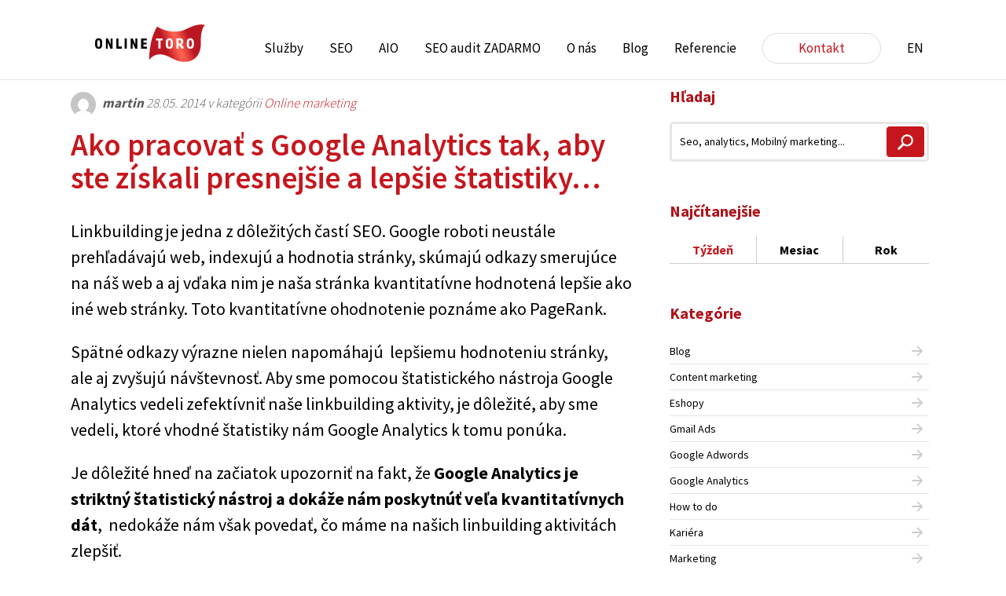

--- FILE ---
content_type: text/html; charset=UTF-8
request_url: https://www.onlinetoro.sk/vsetko-dolezite-co-ste-mali-vediet-o-google-analytics-aby-ste-ziskali-lepsie-statistiky/
body_size: 34188
content:
<!doctype html>
<!--[if lt IE 7]><html class="no-js ie ie6 lt-ie9 lt-ie8 lt-ie7" lang="sk-SK" prefix="og: https://ogp.me/ns#"> <![endif]-->
<!--[if IE 7]><html class="no-js ie ie7 lt-ie9 lt-ie8" lang="sk-SK" prefix="og: https://ogp.me/ns#"> <![endif]-->
<!--[if IE 8]><html class="no-js ie ie8 lt-ie9" lang="sk-SK" prefix="og: https://ogp.me/ns#"> <![endif]-->
<!--[if gt IE 8]><!--><html class="no-js" lang="sk-SK" prefix="og: https://ogp.me/ns#"> <!--<![endif]-->
    <head>
    <meta charset="UTF-8" />
    <title>Ako pracovať s Google Analytics pre lepšie štatistiky</title>
    <meta http-equiv="Content-Type" content="text/html; charset=UTF-8" />
    <meta http-equiv="X-UA-Compatible" content="IE=edge,chrome=1">
	<meta name="viewport" content="width=device-width, initial-scale=1.0">
	<meta property="fb:app_id" content="1345645955462312"/>
    <link rel="stylesheet" href="/assets/themes/onlinetoro/style.css" type="text/css" media="screen" />
    <link rel="shortcut icon" href="/assets/themes/onlinetoro/favicon.ico" type="image/x-icon" />
    <link rel="pingback" href="https://www.onlinetoro.sk/xmlrpc.php" />
<script src='//www.onlinetoro.sk/assets/cache/wpfc-minified/mnqi4x21/4adi3.js' type="text/javascript"></script>
<!-- <script src="/assets/themes/onlinetoro/dist/scripts/jquery.min.js"></script> -->


    <script>
    $(document).ready(function(jQuery) {
$('.counter').counterUp({
delay: 100,
time: 1000
});
});
    </script>
    <script src='//www.onlinetoro.sk/assets/cache/wpfc-minified/egivxlmn/4adi3.js' type="text/javascript"></script>
<!-- <script src="/assets/themes/onlinetoro/dist/scripts/jquery.counterup.min.js"></script> -->
    <!-- <script src="/assets/themes/onlinetoro/dist/scripts/waypoints.min.js"></script> -->

    <!-- <script src="/assets/themes/onlinetoro/dist/scripts/wow.min.js"></script> -->
              <script>
              new WOW().init();
              </script>
    <script>
  window.fbAsyncInit = function() {
    FB.init({
      appId      : '1345645955462312',
      xfbml      : true,
      version    : 'v2.6'
    });
  };

  (function(d, s, id){
     var js, fjs = d.getElementsByTagName(s)[0];
     if (d.getElementById(id)) {return;}
     js = d.createElement(s); js.id = id;
     js.src = "//connect.facebook.net/sk_SK/sdk.js";
     fjs.parentNode.insertBefore(js, fjs);
   }(document, 'script', 'facebook-jssdk'));
</script>
		<style>img:is([sizes="auto" i], [sizes^="auto," i]) { contain-intrinsic-size: 3000px 1500px }</style>
	<script type="text/javascript" id="wpp-js" src="https://www.onlinetoro.sk/assets/plugins/wordpress-popular-posts/assets/js/wpp.min.js?ver=7.1.0" data-sampling="0" data-sampling-rate="100" data-api-url="https://www.onlinetoro.sk/wp-json/wordpress-popular-posts" data-post-id="5896" data-token="cca22333c1" data-lang="0" data-debug="0"></script>

<!-- Search Engine Optimization by Rank Math - https://rankmath.com/ -->
<meta name="description" content="Google Analytics je striktný štatistický nástroj a dokáže nám poskytnúť veľa kvantitatívnych Dáta sa dajú vždy interpretovať ku každej analyzovanej web stránke."/>
<meta name="robots" content="follow, index, max-snippet:-1, max-video-preview:-1, max-image-preview:large"/>
<link rel="canonical" href="https://www.onlinetoro.sk/vsetko-dolezite-co-ste-mali-vediet-o-google-analytics-aby-ste-ziskali-lepsie-statistiky/" />
<meta property="og:locale" content="sk_SK" />
<meta property="og:type" content="article" />
<meta property="og:title" content="Ako pracovať s Google Analytics pre lepšie štatistiky" />
<meta property="og:description" content="Google Analytics je striktný štatistický nástroj a dokáže nám poskytnúť veľa kvantitatívnych Dáta sa dajú vždy interpretovať ku každej analyzovanej web stránke." />
<meta property="og:url" content="https://www.onlinetoro.sk/vsetko-dolezite-co-ste-mali-vediet-o-google-analytics-aby-ste-ziskali-lepsie-statistiky/" />
<meta property="og:site_name" content="ONLINE TORO - SEO agentúra" />
<meta property="article:section" content="Online marketing" />
<meta property="og:updated_time" content="2025-02-18T16:00:22+01:00" />
<meta property="og:image" content="https://www.onlinetoro.sk/assets/uploads/2014/05/graf-1-google-analytics.png" />
<meta property="og:image:secure_url" content="https://www.onlinetoro.sk/assets/uploads/2014/05/graf-1-google-analytics.png" />
<meta property="og:image:alt" content="Ako pracovať s Google Analytics tak, aby ste získali presnejšie a lepšie štatistiky&#8230;" />
<meta property="article:published_time" content="2014-05-28T22:21:43+02:00" />
<meta property="article:modified_time" content="2025-02-18T16:00:22+01:00" />
<meta name="twitter:card" content="summary_large_image" />
<meta name="twitter:title" content="Ako pracovať s Google Analytics pre lepšie štatistiky" />
<meta name="twitter:description" content="Google Analytics je striktný štatistický nástroj a dokáže nám poskytnúť veľa kvantitatívnych Dáta sa dajú vždy interpretovať ku každej analyzovanej web stránke." />
<meta name="twitter:image" content="https://www.onlinetoro.sk/assets/uploads/2014/05/graf-1-google-analytics.png" />
<meta name="twitter:label1" content="Written by" />
<meta name="twitter:data1" content="martin" />
<meta name="twitter:label2" content="Time to read" />
<meta name="twitter:data2" content="2 minutes" />
<script type="application/ld+json" class="rank-math-schema">{"@context":"https://schema.org","@graph":[{"@type":"Organization","@id":"https://www.onlinetoro.sk/#organization","name":"ONLINE TORO - SEO agent\u00fara"},{"@type":"WebSite","@id":"https://www.onlinetoro.sk/#website","url":"https://www.onlinetoro.sk","name":"ONLINE TORO - SEO agent\u00fara","publisher":{"@id":"https://www.onlinetoro.sk/#organization"},"inLanguage":"sk-SK"},{"@type":"ImageObject","@id":"https://www.onlinetoro.sk/assets/uploads/2014/05/graf-1-google-analytics.png","url":"https://www.onlinetoro.sk/assets/uploads/2014/05/graf-1-google-analytics.png","width":"200","height":"200","inLanguage":"sk-SK"},{"@type":"WebPage","@id":"https://www.onlinetoro.sk/vsetko-dolezite-co-ste-mali-vediet-o-google-analytics-aby-ste-ziskali-lepsie-statistiky/#webpage","url":"https://www.onlinetoro.sk/vsetko-dolezite-co-ste-mali-vediet-o-google-analytics-aby-ste-ziskali-lepsie-statistiky/","name":"Ako pracova\u0165 s Google Analytics pre lep\u0161ie \u0161tatistiky","datePublished":"2014-05-28T22:21:43+02:00","dateModified":"2025-02-18T16:00:22+01:00","isPartOf":{"@id":"https://www.onlinetoro.sk/#website"},"primaryImageOfPage":{"@id":"https://www.onlinetoro.sk/assets/uploads/2014/05/graf-1-google-analytics.png"},"inLanguage":"sk-SK"},{"@type":"Person","@id":"https://www.onlinetoro.sk/author/martin/","name":"martin","url":"https://www.onlinetoro.sk/author/martin/","image":{"@type":"ImageObject","@id":"https://secure.gravatar.com/avatar/?s=96&amp;d=mm&amp;r=g","url":"https://secure.gravatar.com/avatar/?s=96&amp;d=mm&amp;r=g","caption":"martin","inLanguage":"sk-SK"},"worksFor":{"@id":"https://www.onlinetoro.sk/#organization"}},{"@type":"BlogPosting","headline":"Ako pracova\u0165 s Google Analytics pre lep\u0161ie \u0161tatistiky","datePublished":"2014-05-28T22:21:43+02:00","dateModified":"2025-02-18T16:00:22+01:00","author":{"@id":"https://www.onlinetoro.sk/author/martin/","name":"martin"},"publisher":{"@id":"https://www.onlinetoro.sk/#organization"},"description":"Google Analytics je striktn\u00fd \u0161tatistick\u00fd n\u00e1stroj a dok\u00e1\u017ee n\u00e1m poskytn\u00fa\u0165 ve\u013ea kvantitat\u00edvnych D\u00e1ta sa daj\u00fa v\u017edy interpretova\u0165 ku ka\u017edej analyzovanej web str\u00e1nke.","name":"Ako pracova\u0165 s Google Analytics pre lep\u0161ie \u0161tatistiky","@id":"https://www.onlinetoro.sk/vsetko-dolezite-co-ste-mali-vediet-o-google-analytics-aby-ste-ziskali-lepsie-statistiky/#richSnippet","isPartOf":{"@id":"https://www.onlinetoro.sk/vsetko-dolezite-co-ste-mali-vediet-o-google-analytics-aby-ste-ziskali-lepsie-statistiky/#webpage"},"image":{"@id":"https://www.onlinetoro.sk/assets/uploads/2014/05/graf-1-google-analytics.png"},"inLanguage":"sk-SK","mainEntityOfPage":{"@id":"https://www.onlinetoro.sk/vsetko-dolezite-co-ste-mali-vediet-o-google-analytics-aby-ste-ziskali-lepsie-statistiky/#webpage"}}]}</script>
<!-- /Rank Math WordPress SEO plugin -->

<link rel='dns-prefetch' href='//maxcdn.bootstrapcdn.com' />
<!-- <link rel='stylesheet' id='wp-block-library-css' href='https://www.onlinetoro.sk/wp-includes/css/dist/block-library/style.min.css' type='text/css' media='all' /> -->
<link rel="stylesheet" type="text/css" href="//www.onlinetoro.sk/assets/cache/wpfc-minified/3qt0ilu/4adi2.css" media="all"/>
<style id='rank-math-toc-block-style-inline-css' type='text/css'>
.wp-block-rank-math-toc-block nav ol{counter-reset:item}.wp-block-rank-math-toc-block nav ol li{display:block}.wp-block-rank-math-toc-block nav ol li:before{content:counters(item, ".") ". ";counter-increment:item}

</style>
<style id='rank-math-rich-snippet-style-inline-css' type='text/css'>
/*!
* Plugin:  Rank Math
* URL: https://rankmath.com/wordpress/plugin/seo-suite/
* Name:  rank-math-review-snippet.css
*/@-webkit-keyframes spin{0%{-webkit-transform:rotate(0deg)}100%{-webkit-transform:rotate(-360deg)}}@keyframes spin{0%{-webkit-transform:rotate(0deg)}100%{-webkit-transform:rotate(-360deg)}}@keyframes bounce{from{-webkit-transform:translateY(0px);transform:translateY(0px)}to{-webkit-transform:translateY(-5px);transform:translateY(-5px)}}@-webkit-keyframes bounce{from{-webkit-transform:translateY(0px);transform:translateY(0px)}to{-webkit-transform:translateY(-5px);transform:translateY(-5px)}}@-webkit-keyframes loading{0%{background-size:20% 50% ,20% 50% ,20% 50%}20%{background-size:20% 20% ,20% 50% ,20% 50%}40%{background-size:20% 100%,20% 20% ,20% 50%}60%{background-size:20% 50% ,20% 100%,20% 20%}80%{background-size:20% 50% ,20% 50% ,20% 100%}100%{background-size:20% 50% ,20% 50% ,20% 50%}}@keyframes loading{0%{background-size:20% 50% ,20% 50% ,20% 50%}20%{background-size:20% 20% ,20% 50% ,20% 50%}40%{background-size:20% 100%,20% 20% ,20% 50%}60%{background-size:20% 50% ,20% 100%,20% 20%}80%{background-size:20% 50% ,20% 50% ,20% 100%}100%{background-size:20% 50% ,20% 50% ,20% 50%}}:root{--rankmath-wp-adminbar-height: 0}#rank-math-rich-snippet-wrapper{overflow:hidden}#rank-math-rich-snippet-wrapper h5.rank-math-title{display:block;font-size:18px;line-height:1.4}#rank-math-rich-snippet-wrapper .rank-math-review-image{float:right;max-width:40%;margin-left:15px}#rank-math-rich-snippet-wrapper .rank-math-review-data{margin-bottom:15px}#rank-math-rich-snippet-wrapper .rank-math-total-wrapper{width:100%;padding:0 0 20px 0;float:left;clear:both;position:relative;-webkit-box-sizing:border-box;box-sizing:border-box}#rank-math-rich-snippet-wrapper .rank-math-total-wrapper .rank-math-total{border:0;display:block;margin:0;width:auto;float:left;text-align:left;padding:0;font-size:24px;line-height:1;font-weight:700;-webkit-box-sizing:border-box;box-sizing:border-box;overflow:hidden}#rank-math-rich-snippet-wrapper .rank-math-total-wrapper .rank-math-review-star{float:left;margin-left:15px;margin-top:5px;position:relative;z-index:99;line-height:1}#rank-math-rich-snippet-wrapper .rank-math-total-wrapper .rank-math-review-star .rank-math-review-result-wrapper{display:inline-block;white-space:nowrap;position:relative;color:#e7e7e7}#rank-math-rich-snippet-wrapper .rank-math-total-wrapper .rank-math-review-star .rank-math-review-result-wrapper .rank-math-review-result{position:absolute;top:0;left:0;overflow:hidden;white-space:nowrap;color:#ffbe01}#rank-math-rich-snippet-wrapper .rank-math-total-wrapper .rank-math-review-star .rank-math-review-result-wrapper i{font-size:18px;-webkit-text-stroke-width:1px;font-style:normal;padding:0 2px;line-height:inherit}#rank-math-rich-snippet-wrapper .rank-math-total-wrapper .rank-math-review-star .rank-math-review-result-wrapper i:before{content:"\2605"}body.rtl #rank-math-rich-snippet-wrapper .rank-math-review-image{float:left;margin-left:0;margin-right:15px}body.rtl #rank-math-rich-snippet-wrapper .rank-math-total-wrapper .rank-math-total{float:right}body.rtl #rank-math-rich-snippet-wrapper .rank-math-total-wrapper .rank-math-review-star{float:right;margin-left:0;margin-right:15px}body.rtl #rank-math-rich-snippet-wrapper .rank-math-total-wrapper .rank-math-review-star .rank-math-review-result{left:auto;right:0}@media screen and (max-width: 480px){#rank-math-rich-snippet-wrapper .rank-math-review-image{display:block;max-width:100%;width:100%;text-align:center;margin-right:0}#rank-math-rich-snippet-wrapper .rank-math-review-data{clear:both}}.clear{clear:both}

</style>
<style id='classic-theme-styles-inline-css' type='text/css'>
/*! This file is auto-generated */
.wp-block-button__link{color:#fff;background-color:#32373c;border-radius:9999px;box-shadow:none;text-decoration:none;padding:calc(.667em + 2px) calc(1.333em + 2px);font-size:1.125em}.wp-block-file__button{background:#32373c;color:#fff;text-decoration:none}
</style>
<style id='global-styles-inline-css' type='text/css'>
:root{--wp--preset--aspect-ratio--square: 1;--wp--preset--aspect-ratio--4-3: 4/3;--wp--preset--aspect-ratio--3-4: 3/4;--wp--preset--aspect-ratio--3-2: 3/2;--wp--preset--aspect-ratio--2-3: 2/3;--wp--preset--aspect-ratio--16-9: 16/9;--wp--preset--aspect-ratio--9-16: 9/16;--wp--preset--color--black: #000000;--wp--preset--color--cyan-bluish-gray: #abb8c3;--wp--preset--color--white: #ffffff;--wp--preset--color--pale-pink: #f78da7;--wp--preset--color--vivid-red: #cf2e2e;--wp--preset--color--luminous-vivid-orange: #ff6900;--wp--preset--color--luminous-vivid-amber: #fcb900;--wp--preset--color--light-green-cyan: #7bdcb5;--wp--preset--color--vivid-green-cyan: #00d084;--wp--preset--color--pale-cyan-blue: #8ed1fc;--wp--preset--color--vivid-cyan-blue: #0693e3;--wp--preset--color--vivid-purple: #9b51e0;--wp--preset--gradient--vivid-cyan-blue-to-vivid-purple: linear-gradient(135deg,rgba(6,147,227,1) 0%,rgb(155,81,224) 100%);--wp--preset--gradient--light-green-cyan-to-vivid-green-cyan: linear-gradient(135deg,rgb(122,220,180) 0%,rgb(0,208,130) 100%);--wp--preset--gradient--luminous-vivid-amber-to-luminous-vivid-orange: linear-gradient(135deg,rgba(252,185,0,1) 0%,rgba(255,105,0,1) 100%);--wp--preset--gradient--luminous-vivid-orange-to-vivid-red: linear-gradient(135deg,rgba(255,105,0,1) 0%,rgb(207,46,46) 100%);--wp--preset--gradient--very-light-gray-to-cyan-bluish-gray: linear-gradient(135deg,rgb(238,238,238) 0%,rgb(169,184,195) 100%);--wp--preset--gradient--cool-to-warm-spectrum: linear-gradient(135deg,rgb(74,234,220) 0%,rgb(151,120,209) 20%,rgb(207,42,186) 40%,rgb(238,44,130) 60%,rgb(251,105,98) 80%,rgb(254,248,76) 100%);--wp--preset--gradient--blush-light-purple: linear-gradient(135deg,rgb(255,206,236) 0%,rgb(152,150,240) 100%);--wp--preset--gradient--blush-bordeaux: linear-gradient(135deg,rgb(254,205,165) 0%,rgb(254,45,45) 50%,rgb(107,0,62) 100%);--wp--preset--gradient--luminous-dusk: linear-gradient(135deg,rgb(255,203,112) 0%,rgb(199,81,192) 50%,rgb(65,88,208) 100%);--wp--preset--gradient--pale-ocean: linear-gradient(135deg,rgb(255,245,203) 0%,rgb(182,227,212) 50%,rgb(51,167,181) 100%);--wp--preset--gradient--electric-grass: linear-gradient(135deg,rgb(202,248,128) 0%,rgb(113,206,126) 100%);--wp--preset--gradient--midnight: linear-gradient(135deg,rgb(2,3,129) 0%,rgb(40,116,252) 100%);--wp--preset--font-size--small: 13px;--wp--preset--font-size--medium: 20px;--wp--preset--font-size--large: 36px;--wp--preset--font-size--x-large: 42px;--wp--preset--spacing--20: 0.44rem;--wp--preset--spacing--30: 0.67rem;--wp--preset--spacing--40: 1rem;--wp--preset--spacing--50: 1.5rem;--wp--preset--spacing--60: 2.25rem;--wp--preset--spacing--70: 3.38rem;--wp--preset--spacing--80: 5.06rem;--wp--preset--shadow--natural: 6px 6px 9px rgba(0, 0, 0, 0.2);--wp--preset--shadow--deep: 12px 12px 50px rgba(0, 0, 0, 0.4);--wp--preset--shadow--sharp: 6px 6px 0px rgba(0, 0, 0, 0.2);--wp--preset--shadow--outlined: 6px 6px 0px -3px rgba(255, 255, 255, 1), 6px 6px rgba(0, 0, 0, 1);--wp--preset--shadow--crisp: 6px 6px 0px rgba(0, 0, 0, 1);}:where(.is-layout-flex){gap: 0.5em;}:where(.is-layout-grid){gap: 0.5em;}body .is-layout-flex{display: flex;}.is-layout-flex{flex-wrap: wrap;align-items: center;}.is-layout-flex > :is(*, div){margin: 0;}body .is-layout-grid{display: grid;}.is-layout-grid > :is(*, div){margin: 0;}:where(.wp-block-columns.is-layout-flex){gap: 2em;}:where(.wp-block-columns.is-layout-grid){gap: 2em;}:where(.wp-block-post-template.is-layout-flex){gap: 1.25em;}:where(.wp-block-post-template.is-layout-grid){gap: 1.25em;}.has-black-color{color: var(--wp--preset--color--black) !important;}.has-cyan-bluish-gray-color{color: var(--wp--preset--color--cyan-bluish-gray) !important;}.has-white-color{color: var(--wp--preset--color--white) !important;}.has-pale-pink-color{color: var(--wp--preset--color--pale-pink) !important;}.has-vivid-red-color{color: var(--wp--preset--color--vivid-red) !important;}.has-luminous-vivid-orange-color{color: var(--wp--preset--color--luminous-vivid-orange) !important;}.has-luminous-vivid-amber-color{color: var(--wp--preset--color--luminous-vivid-amber) !important;}.has-light-green-cyan-color{color: var(--wp--preset--color--light-green-cyan) !important;}.has-vivid-green-cyan-color{color: var(--wp--preset--color--vivid-green-cyan) !important;}.has-pale-cyan-blue-color{color: var(--wp--preset--color--pale-cyan-blue) !important;}.has-vivid-cyan-blue-color{color: var(--wp--preset--color--vivid-cyan-blue) !important;}.has-vivid-purple-color{color: var(--wp--preset--color--vivid-purple) !important;}.has-black-background-color{background-color: var(--wp--preset--color--black) !important;}.has-cyan-bluish-gray-background-color{background-color: var(--wp--preset--color--cyan-bluish-gray) !important;}.has-white-background-color{background-color: var(--wp--preset--color--white) !important;}.has-pale-pink-background-color{background-color: var(--wp--preset--color--pale-pink) !important;}.has-vivid-red-background-color{background-color: var(--wp--preset--color--vivid-red) !important;}.has-luminous-vivid-orange-background-color{background-color: var(--wp--preset--color--luminous-vivid-orange) !important;}.has-luminous-vivid-amber-background-color{background-color: var(--wp--preset--color--luminous-vivid-amber) !important;}.has-light-green-cyan-background-color{background-color: var(--wp--preset--color--light-green-cyan) !important;}.has-vivid-green-cyan-background-color{background-color: var(--wp--preset--color--vivid-green-cyan) !important;}.has-pale-cyan-blue-background-color{background-color: var(--wp--preset--color--pale-cyan-blue) !important;}.has-vivid-cyan-blue-background-color{background-color: var(--wp--preset--color--vivid-cyan-blue) !important;}.has-vivid-purple-background-color{background-color: var(--wp--preset--color--vivid-purple) !important;}.has-black-border-color{border-color: var(--wp--preset--color--black) !important;}.has-cyan-bluish-gray-border-color{border-color: var(--wp--preset--color--cyan-bluish-gray) !important;}.has-white-border-color{border-color: var(--wp--preset--color--white) !important;}.has-pale-pink-border-color{border-color: var(--wp--preset--color--pale-pink) !important;}.has-vivid-red-border-color{border-color: var(--wp--preset--color--vivid-red) !important;}.has-luminous-vivid-orange-border-color{border-color: var(--wp--preset--color--luminous-vivid-orange) !important;}.has-luminous-vivid-amber-border-color{border-color: var(--wp--preset--color--luminous-vivid-amber) !important;}.has-light-green-cyan-border-color{border-color: var(--wp--preset--color--light-green-cyan) !important;}.has-vivid-green-cyan-border-color{border-color: var(--wp--preset--color--vivid-green-cyan) !important;}.has-pale-cyan-blue-border-color{border-color: var(--wp--preset--color--pale-cyan-blue) !important;}.has-vivid-cyan-blue-border-color{border-color: var(--wp--preset--color--vivid-cyan-blue) !important;}.has-vivid-purple-border-color{border-color: var(--wp--preset--color--vivid-purple) !important;}.has-vivid-cyan-blue-to-vivid-purple-gradient-background{background: var(--wp--preset--gradient--vivid-cyan-blue-to-vivid-purple) !important;}.has-light-green-cyan-to-vivid-green-cyan-gradient-background{background: var(--wp--preset--gradient--light-green-cyan-to-vivid-green-cyan) !important;}.has-luminous-vivid-amber-to-luminous-vivid-orange-gradient-background{background: var(--wp--preset--gradient--luminous-vivid-amber-to-luminous-vivid-orange) !important;}.has-luminous-vivid-orange-to-vivid-red-gradient-background{background: var(--wp--preset--gradient--luminous-vivid-orange-to-vivid-red) !important;}.has-very-light-gray-to-cyan-bluish-gray-gradient-background{background: var(--wp--preset--gradient--very-light-gray-to-cyan-bluish-gray) !important;}.has-cool-to-warm-spectrum-gradient-background{background: var(--wp--preset--gradient--cool-to-warm-spectrum) !important;}.has-blush-light-purple-gradient-background{background: var(--wp--preset--gradient--blush-light-purple) !important;}.has-blush-bordeaux-gradient-background{background: var(--wp--preset--gradient--blush-bordeaux) !important;}.has-luminous-dusk-gradient-background{background: var(--wp--preset--gradient--luminous-dusk) !important;}.has-pale-ocean-gradient-background{background: var(--wp--preset--gradient--pale-ocean) !important;}.has-electric-grass-gradient-background{background: var(--wp--preset--gradient--electric-grass) !important;}.has-midnight-gradient-background{background: var(--wp--preset--gradient--midnight) !important;}.has-small-font-size{font-size: var(--wp--preset--font-size--small) !important;}.has-medium-font-size{font-size: var(--wp--preset--font-size--medium) !important;}.has-large-font-size{font-size: var(--wp--preset--font-size--large) !important;}.has-x-large-font-size{font-size: var(--wp--preset--font-size--x-large) !important;}
:where(.wp-block-post-template.is-layout-flex){gap: 1.25em;}:where(.wp-block-post-template.is-layout-grid){gap: 1.25em;}
:where(.wp-block-columns.is-layout-flex){gap: 2em;}:where(.wp-block-columns.is-layout-grid){gap: 2em;}
:root :where(.wp-block-pullquote){font-size: 1.5em;line-height: 1.6;}
</style>
<!-- <link rel='stylesheet' id='stripe-handler-ng-style-css' href='https://www.onlinetoro.sk/assets/plugins/stripe-payments/public/assets/css/public.css' type='text/css' media='all' /> -->
<!-- <link rel='stylesheet' id='wseotool-styles-css' href='https://www.onlinetoro.sk/assets/plugins/wp-seo-propeller/static/wseotool-style.css' type='text/css' media='all' /> -->
<!-- <link rel='stylesheet' id='sweetalert-css' href='https://www.onlinetoro.sk/assets/plugins/wp-seo-propeller/static/sweetalert.css' type='text/css' media='all' /> -->
<link rel="stylesheet" type="text/css" href="//www.onlinetoro.sk/assets/cache/wpfc-minified/qt6wl8qj/3wue2.css" media="all"/>
<link rel='stylesheet' id='wpseopropeller-fa-css' href='https://maxcdn.bootstrapcdn.com/font-awesome/4.7.0/css/font-awesome.min.css' type='text/css' media='all' />
<link rel='stylesheet' id='wpseopropeller-bootstrapCSS-css' href='https://www.onlinetoro.sk/assets/plugins/wp-seo-propeller/static/wpseopropeller-bootstrap.css' type='text/css' media='all' />
<link rel='stylesheet' id='buttons-css' href='https://www.onlinetoro.sk/wp-includes/css/buttons.min.css' type='text/css' media='all' />
<link rel='stylesheet' id='dashicons-css' href='https://www.onlinetoro.sk/wp-includes/css/dashicons.min.css' type='text/css' media='all' />
<link rel='stylesheet' id='mediaelement-css' href='https://www.onlinetoro.sk/wp-includes/js/mediaelement/mediaelementplayer-legacy.min.css' type='text/css' media='all' />
<link rel='stylesheet' id='wp-mediaelement-css' href='https://www.onlinetoro.sk/wp-includes/js/mediaelement/wp-mediaelement.min.css' type='text/css' media='all' />
<link rel='stylesheet' id='media-views-css' href='https://www.onlinetoro.sk/wp-includes/css/media-views.min.css' type='text/css' media='all' />
<link rel='stylesheet' id='imgareaselect-css' href='https://www.onlinetoro.sk/wp-includes/js/imgareaselect/imgareaselect.css' type='text/css' media='all' />
<link rel='stylesheet' id='ppress-frontend-css' href='https://www.onlinetoro.sk/assets/plugins/wp-user-avatar/assets/css/frontend.min.css' type='text/css' media='all' />
<link rel='stylesheet' id='ppress-flatpickr-css' href='https://www.onlinetoro.sk/assets/plugins/wp-user-avatar/assets/flatpickr/flatpickr.min.css' type='text/css' media='all' />
<link rel='stylesheet' id='ppress-select2-css' href='https://www.onlinetoro.sk/assets/plugins/wp-user-avatar/assets/select2/select2.min.css' type='text/css' media='all' />
<link rel='stylesheet' id='contact-form-7-css' href='https://www.onlinetoro.sk/assets/plugins/contact-form-7/includes/css/styles.css' type='text/css' media='all' />
<link rel='stylesheet' id='wpcf7-redirect-script-frontend-css' href='https://www.onlinetoro.sk/assets/plugins/wpcf7-redirect/build/assets/frontend-script.css' type='text/css' media='all' />
<link rel='stylesheet' id='wordpress-popular-posts-css-css' href='https://www.onlinetoro.sk/assets/plugins/wordpress-popular-posts/assets/css/wpp.css' type='text/css' media='all' />
<link rel='stylesheet' id='custom-stylesheet-css' href='https://www.onlinetoro.sk/assets/themes/onlinetoro/dist/styles/style.css' type='text/css' media='all' />
<link rel='stylesheet' id='vib-custom-css' href='https://www.onlinetoro.sk/assets/themes/onlinetoro/assets/custom.css' type='text/css' media='all' />
<link rel='stylesheet' id='wp-social-sharing-css' href='https://www.onlinetoro.sk/assets/plugins/wp-social-sharing/static/socialshare.css' type='text/css' media='all' />
<link rel='stylesheet' id='wp-add-custom-css-css' href='https://www.onlinetoro.sk?display_custom_css=css' type='text/css' media='all' />
<script src='//www.onlinetoro.sk/assets/cache/wpfc-minified/8655wacg/4adi3.js' type="text/javascript"></script>
<!-- <script type="text/javascript" src="https://www.onlinetoro.sk/wp-includes/js/jquery/jquery.min.js" id="jquery-core-js"></script> -->
<!-- <script type="text/javascript" src="https://www.onlinetoro.sk/wp-includes/js/jquery/jquery-migrate.min.js" id="jquery-migrate-js"></script> -->
<script type="text/javascript" id="wseotool-ajax-scripts-js-extra">
/* <![CDATA[ */
var wseotoolajax = {"ajax_url":"https:\/\/www.onlinetoro.sk\/wp-admin\/admin-ajax.php"};
/* ]]> */
</script>
<script src='//www.onlinetoro.sk/assets/cache/wpfc-minified/2p41qshi/4ajll.js' type="text/javascript"></script>
<!-- <script type="text/javascript" src="https://www.onlinetoro.sk/assets/plugins/wp-seo-propeller/static/wseotool-ajax.js" id="wseotool-ajax-scripts-js"></script> -->
<!-- <script type="text/javascript" src="https://www.onlinetoro.sk/assets/plugins/wp-seo-propeller/static/sweetalert.min.js" id="sweetalert-js"></script> -->
<!-- <script type="text/javascript" src="https://www.onlinetoro.sk/assets/plugins/wp-seo-propeller/static/bootstrap.min.js" id="wpseopropeller-bootstrapJS-js"></script> -->
<script type="text/javascript" id="utils-js-extra">
/* <![CDATA[ */
var userSettings = {"url":"\/","uid":"0","time":"1759526457","secure":"1"};
/* ]]> */
</script>
<script src='//www.onlinetoro.sk/assets/cache/wpfc-minified/dgj560ee/4adi3.js' type="text/javascript"></script>
<!-- <script type="text/javascript" src="https://www.onlinetoro.sk/wp-includes/js/utils.min.js" id="utils-js"></script> -->
<!-- <script type="text/javascript" src="https://www.onlinetoro.sk/wp-includes/js/plupload/moxie.min.js" id="moxiejs-js"></script> -->
<!-- <script type="text/javascript" src="https://www.onlinetoro.sk/wp-includes/js/plupload/plupload.min.js" id="plupload-js"></script> -->
<!--[if lt IE 8]>
<script type="text/javascript" src="https://www.onlinetoro.sk/wp-includes/js/json2.min.js" id="json2-js"></script>
<![endif]-->
<script src='//www.onlinetoro.sk/assets/cache/wpfc-minified/eujogiau/4adi3.js' type="text/javascript"></script>
<!-- <script type="text/javascript" src="https://www.onlinetoro.sk/assets/plugins/wp-user-avatar/assets/flatpickr/flatpickr.min.js" id="ppress-flatpickr-js"></script> -->
<!-- <script type="text/javascript" src="https://www.onlinetoro.sk/assets/plugins/wp-user-avatar/assets/select2/select2.min.js" id="ppress-select2-js"></script> -->
<link rel="https://api.w.org/" href="https://www.onlinetoro.sk/wp-json/" /><link rel="alternate" title="JSON" type="application/json" href="https://www.onlinetoro.sk/wp-json/wp/v2/posts/5896" /><link rel='shortlink' href='https://www.onlinetoro.sk/?p=5896' />
<link rel="alternate" title="oEmbed (JSON)" type="application/json+oembed" href="https://www.onlinetoro.sk/wp-json/oembed/1.0/embed?url=https%3A%2F%2Fwww.onlinetoro.sk%2Fvsetko-dolezite-co-ste-mali-vediet-o-google-analytics-aby-ste-ziskali-lepsie-statistiky%2F" />
<link rel="alternate" title="oEmbed (XML)" type="text/xml+oembed" href="https://www.onlinetoro.sk/wp-json/oembed/1.0/embed?url=https%3A%2F%2Fwww.onlinetoro.sk%2Fvsetko-dolezite-co-ste-mali-vediet-o-google-analytics-aby-ste-ziskali-lepsie-statistiky%2F&#038;format=xml" />
<!-- start Simple Custom CSS and JS -->
<script>
(function(w,d,s,l,t){
  w[l]=w[l]||[];
  w[l].push({'gtm.start':new Date().getTime(), event:'gtm.js'});
  var f=d.getElementsByTagName(s)[0], j=d.createElement(s);
  j.async=true;
  j.src="https://loadtrk.onlinetoro.sk/abcot123.js?t=Zf8k3a9Xq2L1b0Vm";
  f.parentNode.insertBefore(j,f);
})(window,document,'script','dataLayer');
</script><!-- end Simple Custom CSS and JS -->
<!-- start Simple Custom CSS and JS -->
<!-- Meta Pixel Code -->
<script>
!function(f,b,e,v,n,t,s)
{if(f.fbq)return;n=f.fbq=function(){n.callMethod?
n.callMethod.apply(n,arguments):n.queue.push(arguments)};
if(!f._fbq)f._fbq=n;n.push=n;n.loaded=!0;n.version='2.0';
n.queue=[];t=b.createElement(e);t.async=!0;
t.src=v;s=b.getElementsByTagName(e)[0];
s.parentNode.insertBefore(t,s)}(window, document,'script',
'https://connect.facebook.net/en_US/fbevents.js');
fbq('init', '991097452328869');
fbq('track', 'PageView');
</script>
<noscript><img height="1" width="1" style="display:none"
src="https://www.facebook.com/tr?id=991097452328869&ev=PageView&noscript=1"
/></noscript>
<!-- End Meta Pixel Code --><!-- end Simple Custom CSS and JS -->
<!-- start Simple Custom CSS and JS -->
<style type="text/css">
/* Add your CSS code here.

For example:
.example {
    color: red;
}

For brushing up on your CSS knowledge, check out http://www.w3schools.com/css/css_syntax.asp

End of comment */ 


@media (min-width: 576px) {
	img.alignleft {
	float: left;
	width: auto;
	margin-right: 15px;
	margin-bottom: 20px;
	margin-top: 5px;
}

img.alignright {
	float: right;
	width: auto;
	margin-left: 15px;
	margin-bottom: 20px;
	margin-top: 5px;
}
	img.aligncenter {
		    display: block;
    margin: 0 auto;
		width: auto;
	}
}

</style>
<!-- end Simple Custom CSS and JS -->
<!-- start Simple Custom CSS and JS -->
<script type="text/javascript">
window.document.onload = function(e){ 
findAndReplaceDOMText(document.body, {
  find: 'pass',
  replace: 'OK'
  }
);
	}
</script>
<!-- end Simple Custom CSS and JS -->
<script type="text/javascript">
				var wseotool_json_url = "https://www.onlinetoro.sk/assets/plugins/wp-seo-propeller/temporary-json/";
                var wseotool_plug_url = "https://www.onlinetoro.sk/assets/plugins/wp-seo-propeller/";
				</script><style></style>            <style id="wpp-loading-animation-styles">@-webkit-keyframes bgslide{from{background-position-x:0}to{background-position-x:-200%}}@keyframes bgslide{from{background-position-x:0}to{background-position-x:-200%}}.wpp-widget-block-placeholder,.wpp-shortcode-placeholder{margin:0 auto;width:60px;height:3px;background:#dd3737;background:linear-gradient(90deg,#dd3737 0%,#571313 10%,#dd3737 100%);background-size:200% auto;border-radius:3px;-webkit-animation:bgslide 1s infinite linear;animation:bgslide 1s infinite linear}</style>
            <style type="text/css" id="custom-background-css">
body.custom-background { background-color: #ffffff; }
</style>
	<link rel="icon" href="https://www.onlinetoro.sk/assets/uploads/2024/01/favicon-1-125x125.png" sizes="32x32" />
<link rel="icon" href="https://www.onlinetoro.sk/assets/uploads/2024/01/favicon-1-300x300.png" sizes="192x192" />
<link rel="apple-touch-icon" href="https://www.onlinetoro.sk/assets/uploads/2024/01/favicon-1-300x300.png" />
<meta name="msapplication-TileImage" content="https://www.onlinetoro.sk/assets/uploads/2024/01/favicon-1-300x300.png" />
		<style type="text/css" id="wp-custom-css">
			.nav1 li.highlight1 a {
	display:inline-block;
	font-size:15px;
	padding:10px 15px;
	border: 1px solid rgba(153,153,153,0.35);
	border-radius:30px;
	transition:background 0.5s ease, border-color 0.5s ease;
	color:black;
	background-color:white;
	margin-bottom:20px;
}
.nav1 li.highlight1 a:hover {
	color:red;
	background-color:#ffe0e0;
}
body.page-id-11719 .article-header__title {
  display: none;
}
body.page-id-9463 .nav ul {
  display: none;
}
.hidden-fields-container {
	display:none !important;
}
.meno-person {
text-align:center;
	color:#c6161d;
	font-size:40px;
	margin-bottom:1px;
}
.pozicia-person {
text-align:center;
	color:#c6161d !important;
	font-size:20px;
	margin-top:1px;
}
.autori-posts-list {
	  display: grid;
  grid-template-columns: repeat(auto-fill, minmax(180px, 1fr));
  gap: 1.5rem;
  margin-top: 2rem;
}
.person__text a{
	color:#c6161d !important;
}
.person__text_profil {
	margin-left: 50px;
	margin-right:50px;
}
.person__text_profil a{
	color:#c6161d !important;
}
.person__text_profil a:hover{
text-decoration:underline
}
.person__fotka {
	margin-right:50px;
	margin-left:50px;
	border-radius:50% !important;
	overflow:hidden;
	max-width:200px;
	}
.udaje-person-left{
	display:inline-flex;
align-items:center;
} 
@media (max-width: 959px) {
	.udaje-person-left{
display:grid;
} 
.person__text_profil a{
	color:#c6161d !important;
}
.person__text_profil a:hover{
text-decoration:underline
}
.person__fotka {
	margin-left: auto;
  margin-right: auto;
  width: 50%;
	}
}
.page-reserve main{
	padding-top: 100px;
}
.obrazky-seo-experti
{
	width: 20%;
}
.msg {
	text-align:center;
}
.msg img.seoloader {
		width:50px !important;
		height:auto;
		display:inline-block !important;
	}

.wpcf7-response-output {
	display: block!important;
}
.wpcf7 form .wpcf7-response-output
{
	border:none;
}
.seo-tool  {width:100%;padding-top:100px;position:relative;float:leftl;}

.seo-tool .container {
	position:relative;padding-top:100px;
	text-align:center;
}

.seo-tool label {
	font-size:36px;
	width:100%;
	display:inline-block;
		margin:25px 0;
}

.seo-tool input[type=email],
.seo-tool input[type=text] {
	background:#fff;
	padding:1rem 1.4rem;
	border-radius:50px;
	max-width:700px;
	float:none;
	text-align:center;
	display:inline-block;
	font-size:28px;
	color:#000;
}

.seo-tool input[type=email]::placeholder,
.seo-tool input[type=text]::placeholder { /* Chrome, Firefox, Opera, Safari 10.1+ */
  color: #999;
  opacity: 1; /* Firefox */
}
.seo-tool input[type=email]::placeholder,
.seo-tool input[type=text]:-ms-input-placeholder { /* Internet Explorer 10-11 */
  color:#999
}
.seo-tool input[type=email]::placeholder,
.seo-tool input[type=text]::-ms-input-placeholder { /* Microsoft Edge */
  color:#999;
}

.seo-tool input[type=submit] {
	background:#000;
	padding:1rem 2.4rem;
	border-radius:50px;
	width:auto;
	float:none;
	text-align:center;
	font-size:24px;
	color:#fff;
	border:solid 1px #000;
	position:relative;
	display:inline-block
}

.seo-tool input[type=submit]:hover {
	background:transparent;
	color:#fff;
	border-color:#fff;
}

.seo-tool form {
	text-align:center;

}
@media (max-width: 768px) {
    .footer .footer-links .footer-links__list--first-level >li:last-of-type
	{
		top:10px
	}
}
@media (max-width:640px) {
	.seo-tool label {
		font-size:24px;}
	
	.seo-tool .container {
	position:relative;
		padding:0 15px 30px 15px;
	text-align:center;
}
	
	.seo-tool input[type=email],
	.seo-tool input[type=text] { 
		padding:0.5rem 0.8rem;
			font-size:18px;
	}
	
	.seo-tool input[type=submit] {
		padding:0.5rem 1.4rem;
		font-size:18px;
}
	.body.inverse-colors .main-content{
		background-size: 52% auto !important;
	}

input:-webkit-autofill,
input:-webkit-autofill:hover,
input:-webkit-autofill:focus,
textarea:-webkit-autofill,
textarea:-webkit-autofill:hover,
textarea:-webkit-autofill:focus {
    -webkit-box-shadow: 0 0 0px 1000px red inset !important; /* Nastaví požadované pozadie */
    color: white !important; /* Nastaví farbu textu */
    background-color: red !important; /* Alternatívne pozadie pre podporu */
}

input:-webkit-autofill,
input:-webkit-autofill:hover,
input:-webkit-autofill:focus,
textarea:-webkit-autofill,
textarea:-webkit-autofill:hover,
textarea:-webkit-autofill:focus {
    -webkit-box-shadow: 0 0 0px 1000px red inset !important; /* Nastaví požadované pozadie */
    color: white !important; /* Nastaví farbu textu */
    background-color: red !important; /* Alternatívne pozadie pre podporu */
}

input:-internal-autofill-selected {
    background-color: red !important;
    color: white !important;
    background-image: none !important;
    appearance: none !important;
}
}

.grecaptcha-badge { 
	visibility: hidden; 
}		</style>
		<style id="kirki-inline-styles"></style>
            </head>
    <body data-rsssl=1 class="post-template-default single single-post postid-5896 single-format-standard custom-background page- sidebar">
        <div class='svg-template'>
                    </div>

                                    <header id="header">
                    <div class="wrapper">
	<div class="header__info">
		<a href="https://www.onlinetoro.sk" class="header_logo">ONLINE TORO</a> 
	</div>

	<nav class="nav nav__header">
	<ul class="nav-list">
	    	        <li class=" menu-item menu-item-type-post_type menu-item-object-page menu-item-37 menu-item-has-children">
	            <a href="https://www.onlinetoro.sk/reklama-na-internete-seo-sluzby-analyza/">Služby</a>
																<ul class="submenu">
																								<li class=" menu-item menu-item-type-post_type menu-item-object-pk_service menu-item-11238">
															<a href="https://www.onlinetoro.sk/sluzby/aio-optimalizacia-ai-vyhladavanie/">AIO &#8211; optimalizácia AI vyhľadávanie</a>
													</li>
																								<li class=" menu-item menu-item-type-post_type menu-item-object-pk_service menu-item-10880">
															<a href="https://www.onlinetoro.sk/sluzby/seo-optimalizacia-pre-vyhladavace/">SEO</a>
													</li>
																								<li class=" menu-item menu-item-type-post_type menu-item-object-pk_service menu-item-10879">
															<a href="https://www.onlinetoro.sk/sluzby/linkbuilding-linky-spatne-odkazy/">Linkbuilding</a>
													</li>
																								<li class=" menu-item menu-item-type-post_type menu-item-object-pk_service menu-item-10878">
															<a href="https://www.onlinetoro.sk/sluzby/pay-per-click-ppc-kampan-google-reklama/">PPC reklama</a>
													</li>
																								<li class=" menu-item menu-item-type-post_type menu-item-object-pk_service menu-item-10876">
															<a href="https://www.onlinetoro.sk/sluzby/socialne-siete-marketing-na-facebooku-reklama/">Sociálne siete</a>
													</li>
																								<li class=" menu-item menu-item-type-post_type menu-item-object-pk_service menu-item-10877">
															<a href="https://www.onlinetoro.sk/sluzby/public-relations-online-pr-seo-clanky-internet-pr/">Online PR články a Engerio</a>
													</li>
																				</ul>
								        </li>
	    	        <li class=" menu-item menu-item-type-post_type menu-item-object-pk_service menu-item-9956">
	            <a href="https://www.onlinetoro.sk/sluzby/seo-optimalizacia-pre-vyhladavace/">SEO</a>
								        </li>
	    	        <li class=" menu-item menu-item-type-custom menu-item-object-custom menu-item-11243">
	            <a href="https://www.onlinetoro.sk/sluzby/aio-optimalizacia-ai-vyhladavanie/">AIO</a>
								        </li>
	    	        <li class=" menu-item menu-item-type-custom menu-item-object-custom menu-item-11244">
	            <a href="https://www.onlinetoro.sk/seo-audit-workshop-voucher/">SEO audit ZADARMO</a>
								        </li>
	    	        <li class=" menu-item menu-item-type-post_type menu-item-object-page menu-item-9970">
	            <a href="https://www.onlinetoro.sk/seo-experti-firma-slovensko-bratislava/">O nás</a>
								        </li>
	    	        <li class=" menu-item menu-item-type-post_type menu-item-object-page menu-item-33">
	            <a href="https://www.onlinetoro.sk/blog-online-marketing/">Blog</a>
								        </li>
	    	        <li class=" menu-item menu-item-type-post_type menu-item-object-page menu-item-36">
	            <a href="https://www.onlinetoro.sk/seo-referencie-online-marketing/">Referencie</a>
								        </li>
	    	        <li class="highlight menu-item menu-item-type-post_type menu-item-object-page menu-item-34">
	            <a href="https://www.onlinetoro.sk/seo-kontakt-specialista-agentura/">Kontakt</a>
								        </li>
	    	        <li class=" menu-item menu-item-type-custom menu-item-object-custom menu-item-10953">
	            <a href="https://toroseo.com">EN</a>
								        </li>
	    	</ul>
</nav>
</div>
                </header>
                    

        <main id="content" role="main" class="main-content">

            <div class="wrapper">
                
                <div class="layout-content">

                    
<style>
  iframe {
	width: 100%;
	max-width: 100%;
	}
</style>

	<div class="content-wrapper">
		<article class="post-type-post" id="post-5896">
			<section class="article-content">
				<header class="article-header">

					<p class="article-header__author">
						<span class="article-header__author-avatar"><img alt='' src='https://secure.gravatar.com/avatar/?s=32&#038;d=mm&#038;r=g' srcset='https://secure.gravatar.com/avatar/?s=64&#038;d=mm&#038;r=g 2x' class='avatar avatar-32wp-user-avatar wp-user-avatar-32 photo avatar-default' height='32' width='32' decoding='async'/></span>
						<span class="article-header__author-name">martin</span>
						<span class="article-header__author-date">28.05. 2014</span>
					 	<span class="article-header__author-cat">v kategórii

															<a href="https://www.onlinetoro.sk/seo-blog/online-marketing/">Online marketing</a>
													</span>
					</p>
					<h1 class="article-header__title">Ako pracovať s Google Analytics tak, aby ste získali presnejšie a lepšie štatistiky&#8230;</h1>

					<div class="article-header__excerpt">
						
					</div>

									</header>
				<div class="article-body">
					<p>Linkbuilding je jedna z dôležitých častí SEO. Google roboti neustále prehľadávajú web, indexujú a hodnotia stránky, skúmajú odkazy smerujúce na náš web a aj vďaka nim je naša stránka kvantitatívne hodnotená lepšie ako iné web stránky. Toto kvantitatívne ohodnotenie poznáme ako PageRank.</p>
<p><!--

<hr>


            

<ul class="services-block__list items">
                    

<li class="service-item">
                        

<div class="service-item__description">
                            

<p >Chcem si spraviť SEO test zdarma</p>


                            <a href="" class="cta cta--white cta--small">Urobiť test</a>
                        </div>


                    </li>


                    

<li class="service-item">
                        

<div class="service-item__description">
                            

<p >Chcem si spraviť SEO test zdarma</p>


                            <a href="" class="cta cta--white cta--small">Urobiť test</a>
                        </div>


                    </li>


            </ul>




<hr>

--></p>
<p>Spätné odkazy výrazne nielen napomáhajú  lepšiemu hodnoteniu stránky, ale aj zvyšujú návštevnosť. Aby sme pomocou štatistického nástroja Google Analytics vedeli zefektívniť naše linkbuilding aktivity, je dôležité, aby sme vedeli, ktoré vhodné štatistiky nám Google Analytics k tomu ponúka.</p>
<p>Je dôležité hneď na začiatok upozorniť na fakt, že <b>Google Analytics je striktný štatistický nástroj a dokáže nám poskytnúť veľa kvantitatívnych dát</b>,  nedokáže nám však povedať, čo máme na našich linbuilding aktivitách zlepšiť.</p>
<p>Preto vždy keď analyzujeme a porovnávame dáta, je len na nás ako ich využijeme. Uvedené položky z Google Analytics sú len všeobecné, tento úžasný nástroj nám dokáže poskytnúť neuveriteľne veľa užitočných informácií. V tomto blogu sa preto budeme zaoberať tými najzákladnejšími a v druhej časti (v ďalšom blogu) tými zložitejšími.</p>
<p><span style="text-decoration: underline;"> </span></p>
<p><span style="text-decoration: underline;">Čo nás teda z Google Analytics v súvislosti s linkbuildingom zaujíma?</span></p>
<a href="https://www.onlinetoro.sk/assets/uploads/2014/05/graf-1-google-analytics.png"><img fetchpriority="high" decoding="async" class="alignnone size-full wp-image-5897" src="https://www.onlinetoro.sk/assets/uploads/2014/05/graf-1-google-analytics.png" alt="graf 1 google analytics" width="600" height="141" title="Ako pracovať s Google Analytics tak, aby ste získali presnejšie a lepšie štatistiky..."></a>
<p>Google Analytics nám dokáže poskytnúť  komplexné dáta zdrojov návštevnosti – akvizícia/všetky sprostredkovania. Tieto dáta nám hovoria o návštevách z organického vyhľadávania, sociálnych sietí (môžeme niekedy považovať za LinkBuilding) , Direct (Priamy vstup), Referral (sprostredkovaného vstupu – najrelevantnejšie pre linkbuilding) a other.  Môžeme porovnať návštevnosť z refferal oproti organic napríklad za nejaké dva časové obdobia.</p>
<p>&nbsp;</p>
<p>Po otvorení položky Refferal nám Google Analytics poskytne konkrétne dáta ohľadom sprostredkovaných vstupov – adresu stránky, počet relácií a mnohé iné.</p>
<p><b>Ak analyzujeme napríklad e-shop a analyzujeme splnené ciele (napríklad nákup) – môže nás zaujímať štatistika Správanie/Top správania – miesto vstupných stránok prepnúť na Referral.</b></p>
<a href="https://www.onlinetoro.sk/assets/uploads/2014/05/graf-2-google-analytics.png"><img decoding="async" class="alignnone size-full wp-image-5898" src="https://www.onlinetoro.sk/assets/uploads/2014/05/graf-2-google-analytics.png" alt="graf 2 google analytics" width="615" height="330" title="Ako pracovať s Google Analytics tak, aby ste získali presnejšie a lepšie štatistiky..."></a>
<p>Po zobrazení Referral položky dokážeme presnejšie merať správanie užívateľov  na stránke – pomocou vstupných stránok identifikovať – linky (prepnúť na Zdroj, alebo médium).</p>
<a href="https://www.onlinetoro.sk/assets/uploads/2014/05/graf-3-google-analytics.png"><img loading="lazy" decoding="async" class="alignnone size-full wp-image-5899" src="https://www.onlinetoro.sk/assets/uploads/2014/05/graf-3-google-analytics.png" alt="graf 3 google analytics" width="609" height="307" title="Ako pracovať s Google Analytics tak, aby ste získali presnejšie a lepšie štatistiky..."></a>
<p><b>Dokážeme tak napríklad porovnávať cieľové skupiny, ich správanie, záujem o produkt a mnoho iných informácií.</b> Ak nás zaujíma napríklad štatistika ohľadom dokončenia cieľa (nákup, kontaktný formulár alebo iné) a chceme porovnať efektivitu jednotlivých vstupov, otvoríme si konverzie/tok k cieľu a prepneme na zdroj alebo médium.</p>
<p>Táto štatistika nám dokáže porovnať  a povedať niečo o efektivite referral relácií v porovnaní s inými (organic, reklamné banery a pod).</p>
<a href="https://www.onlinetoro.sk/assets/uploads/2014/05/graf-4-google-analytics.png"><img loading="lazy" decoding="async" class="alignnone size-full wp-image-5900" src="https://www.onlinetoro.sk/assets/uploads/2014/05/graf-4-google-analytics.png" alt="graf 4 google analytics" width="636" height="365" title="Ako pracovať s Google Analytics tak, aby ste získali presnejšie a lepšie štatistiky..."></a>
<p>Konkrétnejšie dáta získame z položky Konverzie/Ciele/Prehľad – zdroj alebo médium.</p>
<a href="https://www.onlinetoro.sk/assets/uploads/2014/05/graf-5-google-analytics.png"><img loading="lazy" decoding="async" class="alignnone size-full wp-image-5901" src="https://www.onlinetoro.sk/assets/uploads/2014/05/graf-5-google-analytics.png" alt="graf 5 google analytics" width="609" height="287" title="Ako pracovať s Google Analytics tak, aby ste získali presnejšie a lepšie štatistiky..."></a>
<p>Analyzovaním  a porovnávaním jednotlivých štatistík vieme veľa povedať  o efektivite uvedených odkazov, o cieľových skupinách a o ich správaní na našej stránke (tok k cieľu). Vieme napríklad povedať, že užívatelia ktorí sa dostali na našu stránku pomocou konkrétneho PR článku viac zaujímajú naše referencie, iní zas vedia o produkte menej a navštevujú náš blog.</p>
<p>Interpretácia dát je individuálna, pre komplexnejší pohľad na položenú otázku treba brať do úvahy aj dáta, ktoré priamo nesúvisia s linkbuilding aktivitami. <b>Každý web je individuálny, ale na nástroji Google Analytics je dobré, že dáta sa dajú vždy interpretovať individuálne ku každej analyzovanej webovej stránke. </b></p>
		<div class="social-sharing ss-social-sharing">
				        <a onclick="return ss_plugin_loadpopup_js(this);" rel="external nofollow" class="ss-button-facebook" href="http://www.facebook.com/sharer/sharer.php?u=https%3A%2F%2Fwww.onlinetoro.sk%2Fvsetko-dolezite-co-ste-mali-vediet-o-google-analytics-aby-ste-ziskali-lepsie-statistiky%2F" target="_blank" >Share on Facebook</a><a onclick="return ss_plugin_loadpopup_js(this);" rel="external nofollow" class="ss-button-twitter" href="http://twitter.com/intent/tweet/?text=Ako+pracova%C5%A5+s+Google+Analytics+tak%2C+aby+ste+z%C3%ADskali+presnej%C5%A1ie+a+lep%C5%A1ie+%C5%A1tatistiky...&url=https%3A%2F%2Fwww.onlinetoro.sk%2Fvsetko-dolezite-co-ste-mali-vediet-o-google-analytics-aby-ste-ziskali-lepsie-statistiky%2F" target="_blank">Share on Twitter</a><a onclick="return ss_plugin_loadpopup_js(this);" rel="external nofollow" class="ss-button-linkedin" href="http://www.linkedin.com/shareArticle?mini=true&url=https%3A%2F%2Fwww.onlinetoro.sk%2Fvsetko-dolezite-co-ste-mali-vediet-o-google-analytics-aby-ste-ziskali-lepsie-statistiky%2F&title=Ako+pracova%C5%A5+s+Google+Analytics+tak%2C+aby+ste+z%C3%ADskali+presnej%C5%A1ie+a+lep%C5%A1ie+%C5%A1tatistiky..." target="_blank" >Share on Linkedin</a>	        	    </div>
	    
				</div>
			</section>

		</article>
		<div class="fb-comments" data-href="https://www.onlinetoro.sk/vsetko-dolezite-co-ste-mali-vediet-o-google-analytics-aby-ste-ziskali-lepsie-statistiky/" data-width="715" data-numposts="5"></div> <!--tento kod ktori ukazuje formular FB kommentarii-->

	</div> <!-- /content-wrapper -->


                </div>

                                    <aside class="layout-sidebar">
                        <form action="/" method="get" class="sidebar-search">
	<p class="sidebar-title">Hľadaj</p>
	
	<div class="sidebar-search__wrapper">
		<input type="text" name="s" id="search" value="" class="sidebar-search__input" placeholder="Seo, analytics, Mobilný marketing..." />
		<input type="hidden" value="post" name="post_type" id="post_type" />
		<input type="submit" value="Hľadaj" class="sidebar-search__submit" />
	</div>
</form>  

<div class="sidebar-popular">
	<p class="sidebar-title">Najčítanejšie</p>

	<div class="sidebar-popular__period">
		<div class="sidebar-popular__switch">
			<a class="sidebar-popular__switch-item active" href="#" data-tab="week">Týždeň</a>
			<a class="sidebar-popular__switch-item" href="#" data-tab="month">Mesiac</a>
			<a class="sidebar-popular__switch-item" href="#" data-tab="year">Rok</a>
		</div>

		<div class="sidebar-popular__period-list">
			<ul class="sidebar-popular__period-list--week active">
							</ul>
			<ul class="sidebar-popular__period-list--month">
							</ul>
			<ul class="sidebar-popular__period-list--year">
							</ul>
		</div>		
	</div>
</div>
<div class="sidebar-categories">
	<p class="sidebar-title">Kategórie</p>

	<ul class="sidebar-categories__list">
					<li class="sidebar-categories__list-item">
				<a href="https://www.onlinetoro.sk/seo-blog/blog/">Blog</a>
			</li>
					<li class="sidebar-categories__list-item">
				<a href="https://www.onlinetoro.sk/seo-blog/content-marketing/">Content marketing</a>
			</li>
					<li class="sidebar-categories__list-item">
				<a href="https://www.onlinetoro.sk/seo-blog/eshopy/">Eshopy</a>
			</li>
					<li class="sidebar-categories__list-item">
				<a href="https://www.onlinetoro.sk/seo-blog/gmail-ads/">Gmail Ads</a>
			</li>
					<li class="sidebar-categories__list-item">
				<a href="https://www.onlinetoro.sk/seo-blog/google-adwords/">Google Adwords</a>
			</li>
					<li class="sidebar-categories__list-item">
				<a href="https://www.onlinetoro.sk/seo-blog/google-analytics/">Google Analytics</a>
			</li>
					<li class="sidebar-categories__list-item">
				<a href="https://www.onlinetoro.sk/seo-blog/how-to-do-online-marketing/">How to do</a>
			</li>
					<li class="sidebar-categories__list-item">
				<a href="https://www.onlinetoro.sk/seo-blog/seo-linkbuilding-online-marketing-kariera/">Kariéra</a>
			</li>
					<li class="sidebar-categories__list-item">
				<a href="https://www.onlinetoro.sk/seo-blog/marketing/">Marketing</a>
			</li>
					<li class="sidebar-categories__list-item">
				<a href="https://www.onlinetoro.sk/seo-blog/mentoring/">Mentoring</a>
			</li>
					<li class="sidebar-categories__list-item">
				<a href="https://www.onlinetoro.sk/seo-blog/mobilna-reklama/">Mobilný marketing</a>
			</li>
					<li class="sidebar-categories__list-item">
				<a href="https://www.onlinetoro.sk/seo-blog/nove-trendy-v-marketingu/">Nové trendy v marketingu</a>
			</li>
					<li class="sidebar-categories__list-item">
				<a href="https://www.onlinetoro.sk/seo-blog/online-marketing/">Online marketing</a>
			</li>
					<li class="sidebar-categories__list-item">
				<a href="https://www.onlinetoro.sk/seo-blog/online-novinky/">Online novinky</a>
			</li>
					<li class="sidebar-categories__list-item">
				<a href="https://www.onlinetoro.sk/seo-blog/ppc/">PPC</a>
			</li>
					<li class="sidebar-categories__list-item">
				<a href="https://www.onlinetoro.sk/seo-blog/pripadove-studie/">Prípadové štúdie</a>
			</li>
					<li class="sidebar-categories__list-item">
				<a href="https://www.onlinetoro.sk/seo-blog/seo/">SEO</a>
			</li>
					<li class="sidebar-categories__list-item">
				<a href="https://www.onlinetoro.sk/seo-blog/social-media/">Social media</a>
			</li>
					<li class="sidebar-categories__list-item">
				<a href="https://www.onlinetoro.sk/seo-blog/uncategorized-sk/">Uncategorized @sk</a>
			</li>
					<li class="sidebar-categories__list-item">
				<a href="https://www.onlinetoro.sk/seo-blog/how-to-do-online-marketing/video-blog/">Video blog</a>
			</li>
					<li class="sidebar-categories__list-item">
				<a href="https://www.onlinetoro.sk/seo-blog/internetova-reklama/">Web</a>
			</li>
					<li class="sidebar-categories__list-item">
				<a href="https://www.onlinetoro.sk/seo-blog/youtube-reklama/">Youtube reklama</a>
			</li>
			</ul>
</div>
<div class="sidebar-social">
	<div class="fb-page" data-href="https://www.facebook.com/ONLINETOROSEO" data-width="350" data-height="500" data-small-header="false" data-adapt-container-width="true" data-hide-cover="false" data-show-facepile="false" data-show-posts="true">
		<div class="fb-xfbml-parse-ignore">
			<blockquote cite="https://www.facebook.com/ONLINETOROSEO">
				<a href="https://www.facebook.com/ONLINETOROSEO">ONLINE TORO</a>
			</blockquote>
		</div>
	</div>
</div>

<div class="sidebar-subscribe">
    <p class="subscription-block__title">
        Tipy z nášho newslettra vás vystrelia vyššie v Google a získajú si srdcia vašich zákazníkov
    </p>
    <p class="subscription-block__text">
        A to najlepšie - sú úplne zdarma
    </p>

    <div id="mc_embed_signup" class="subscription-form__wrapper">
        <form action="https://onlinetorosk.ecomailapp.cz/public/subscribe/1/43c2cd496486bcc27217c3e790fb4088"
              method="post" id="mc-embedded-subscribe-form" name="mc-embedded-subscribe-form"
              class="subscription-form validate" target="_blank">

            <div id="mc_embed_signup">
                <div class="subscription-form__input-wrapper">
                    <input id="mce-FNAME" class="subscription-form__input subscription-form__input--name" type="text"
                           placeholder="Meno" name="meno" value="">
                </div>
                    <div class="subscription-form__input-wrapper">
                        <input id="mce-SNAME" class="subscription-form__input subscription-form__input--name"
                               type="text" placeholder="Priezvisko" name="surname" value="">
                    </div>
                <div class="subscription-form__input-wrapper">
                    <input class="subscription-form__input subscription-form__input--email required email" type="email" required="required"
                           placeholder="Email" name="email" id="mce-EMAIL" placeholder="email">
                </div>
                <div hidden=""><input type="hidden" name="tags" value="326"></div>
                <div style="position: absolute; left: -5000px;">
                    <input type="text" name="b_b5e4e66e2c18248b0be3ded74_ae41ea6900" tabindex="-1" value="">
                </div>
                <div class="subscription-form__input-wrapper">
                    <input id="mc-embedded-subscribe" class="subscription-form__submit button" type="submit"
                           name="subscribe" value="Som zvedavý na vaše tipy">
                </div>
                <div id="mce-responses" class="clear">
                    <div class="response" id="mce-error-response" style="display:none"></div>
                    <div class="response" id="mce-success-response" style="display:none"></div>
                </div>
                <div class="gdpr-form-mailchimp">
                    <label>
                        <input type="checkbox" class="required" required="required" name="GDPR" data-error="Povinné odsúhlasiť">
                        Súhlasim so spracovaním osobných údajov (<a
                                href="/ochrana-osobnych-udajov/" target="_blank">informácie o spracovávaní osobných
                            údajov</a>).
                    </label>
                </div>
            </div>
        </form>
    </div>

    <p class="subscription-block__info-text">
        Tiež nemáme radi SPAM a preto ho neposielame. Vaše údaje nikdy neposkytneme tretej strane.
    </p>
</div>

    <!-- mailchimp -->
    
                    </aside>
                            </div>

            	<div class="newsletter-subcription">
		<div class="subscription-block">
    <div class="wrapper">
        <p class="subscription-block__title">
            Tipy z nášho newslettra vás vystrelia vyššie v Google a získajú si srdcia vašich zákazníkov
        </p>
        <p class="subscription-block__text">
            A to najlepšie - sú úplne zdarma
        </p>

        <div id="mc_embed_signup" class="subscription-form__wrapper">
            <form action="https://onlinetorosk.ecomailapp.cz/public/subscribe/1/43c2cd496486bcc27217c3e790fb4088"
                  method="post" id="mc-embedded-subscribe-form" name="mc-embedded-subscribe-form"
                  class="subscription-form validate" target="_blank">

                <div id="mc_embed_signup">
                    <div class="subscription-form__input-wrapper">
                        <input id="mce-FNAME" class="subscription-form__input subscription-form__input--name"
                               type="text" placeholder="Meno" name="name" value="">
                    </div>
                    <div class="subscription-form__input-wrapper">
                        <input id="mce-SNAME" class="subscription-form__input subscription-form__input--name"
                               type="text" placeholder="Priezvisko" name="surname" value="">
                    </div>
                    <div class="subscription-form__input-wrapper">
                        <input class="subscription-form__input subscription-form__input--email required email" required="required"
                               type="email" placeholder="Email" name="email" id="mce-EMAIL" placeholder="email">
                    </div>
                    <div hidden=""><input type="hidden" name="tags" value="326"></div>
                    <div style="position: absolute; left: -5000px;">
                        <input type="text" name="b_b5e4e66e2c18248b0be3ded74_ae41ea6900" tabindex="-1" value="">
                    </div>
                    <div class="subscription-form__input-wrapper">
                        <input id="mc-embedded-subscribe" class="subscription-form__submit button" type="submit"
                               name="subscribe" value="Som zvedavý na vaše tipy">
                    </div>
                    <div id="mce-responses" class="clear">
                        <div class="response" id="mce-error-response" style="display:none"></div>
                        <div class="response" id="mce-success-response" style="display:none"></div>
                    </div>
                    <div class="gdpr-form-mailchimp">
                        <label>
                            <input type="checkbox" class="required" required="required" name="GDPR" data-error="Povinné odsúhlasiť">
                            Súhlasim so spracovaním osobných údajov (<a
                                    href="/ochrana-osobnych-udajov/" target="_blank">informácie o spracovávaní osobných
                                údajov</a>).
                        </label>
                    </div>
                </div>
            </form>
        </div>

        <p class="subscription-block__info-text">
            Tiež nemáme radi SPAM a preto ho neposielame. Vaše údaje nikdy neposkytneme tretej strane.
        </p>
    </div>
</div>

    <!-- mailchimp -->
    	</div>
        </main>

        
                    <div id="reserve-form" class="reserve-form">
	<div class="reserve-form__wrapper wrapper">




		<div class="form-citation">
					<div class="form-article">
									<div class="form-title">Máte záujem získať viac zákazníkov z prirodzeného - organického - neplateného Google?</div>
				

			</div>
							<div class="form_text_foto">Neviete prečo vám na stránku nik nechodí? Vieme vám pomôcť.<br>
			Naši SEO špecialisti sa s webmi kamarátia, a na základe dôkladnej analýzy vám povedia ako problém vyriešiť.<br>
			Stačí, ak ich kontaktujete prostredníctvom nezáväzného formulára. </div>
				<div class="form-citation__image">
                <img src="https://www.onlinetoro.sk/assets/uploads/2015/05/Katarina-Rusnakova-SEO-AIO-ONLINE-TORO.png">
    </div>
						<div class="form-citation__text">Katarína Rusňáková<br>
majteľka spoločnosti<br><br><br>

„V priebehu 1 roka sme klientovi Union zvýšili návštevnosť webstránky o 51%, vďaka čomu im narástli tržby o 123%. Ako môžem pomôcť vám?“</div>
					
		</div>
		<div class="reserve-form__form">
	
							<div class="form-text">Získajte SEO audit a workshop na mieru ZDARMA!</div>
						
<div class="wpcf7 no-js" id="wpcf7-f65-o1" lang="sk-SK" dir="ltr" data-wpcf7-id="65">
<div class="screen-reader-response"><p role="status" aria-live="polite" aria-atomic="true"></p> <ul></ul></div>
<form action="/vsetko-dolezite-co-ste-mali-vediet-o-google-analytics-aby-ste-ziskali-lepsie-statistiky/#wpcf7-f65-o1" method="post" class="wpcf7-form init" aria-label="Kontaktný formulár" novalidate="novalidate" data-status="init">
<div style="display: none;">
<input type="hidden" name="_wpcf7" value="65" />
<input type="hidden" name="_wpcf7_version" value="6.0.6" />
<input type="hidden" name="_wpcf7_locale" value="sk_SK" />
<input type="hidden" name="_wpcf7_unit_tag" value="wpcf7-f65-o1" />
<input type="hidden" name="_wpcf7_container_post" value="0" />
<input type="hidden" name="_wpcf7_posted_data_hash" value="" />
<input type="hidden" name="_wpcf7_recaptcha_response" value="" />
</div>
<div class="row">
	<p><span class="wpcf7-form-control-wrap" data-name="class:input-name"><input size="40" maxlength="400" class="wpcf7-form-control wpcf7-text wpcf7-validates-as-required" aria-required="true" aria-invalid="false" placeholder="Vaše meno a priezvisko alebo firma" value="" type="text" name="class:input-name" /></span>
	</p>
</div>
<div class="row">
	<p><span class="wpcf7-form-control-wrap" data-name="class:input-email"><input size="40" maxlength="400" class="wpcf7-form-control wpcf7-email wpcf7-validates-as-required wpcf7-text wpcf7-validates-as-email" aria-required="true" aria-invalid="false" placeholder="Emailová adresa" value="" type="email" name="class:input-email" /></span>
	</p>
</div>
<div class="row">
	<p><span class="wpcf7-form-control-wrap" data-name="class:input-phone"><input size="40" maxlength="400" class="wpcf7-form-control wpcf7-tel wpcf7-validates-as-required wpcf7-text wpcf7-validates-as-tel" aria-required="true" aria-invalid="false" placeholder="Mobil" value="" type="tel" name="class:input-phone" /></span>
	</p>
</div>
<div class="row">
	<p><span class="wpcf7-form-control-wrap" data-name="class:input-url"><input size="40" maxlength="400" class="wpcf7-form-control wpcf7-url wpcf7-validates-as-required wpcf7-text wpcf7-validates-as-url" aria-required="true" aria-invalid="false" placeholder="www" value="" type="url" name="class:input-url" /></span>
	</p>
</div>
<div class="row">
	<p><label>Mesačný marketingový rozpočet:</label><span class="wpcf7-form-control-wrap" data-name="budget"><select class="wpcf7-form-control wpcf7-select input-budget" aria-invalid="false" name="budget"><option value="">&#8212;Zvoľte prosím možnosť&#8212;</option><option value="500-1000 &euro;">500-1000 &euro;</option><option value="1000-5000 &euro;">1000-5000 &euro;</option><option value="&gt; 5000 &euro;">&gt; 5000 &euro;</option></select></span>
	</p>
</div>
<div class="gdpr row gdpr-form">
	<p><span class="wpcf7-form-control-wrap" data-name="checkbox-931"><span class="wpcf7-form-control wpcf7-checkbox wpcf7-validates-as-required"><span class="wpcf7-list-item first last"><label><input type="checkbox" name="checkbox-931[]" value="Súhlasim so spracovaním osobných údajov" /><span class="wpcf7-list-item-label">Súhlasim so spracovaním osobných údajov</span></label></span></span></span><a href="/ochrana-osobnych-udajov/" target="_blank">Informácie o spracovávaní osobných údajov</a>
	</p>
</div>
<div class="row row--submit">
	<p><input class="wpcf7-form-control wpcf7-submit has-spinner" id="submit-btn" type="submit" value="Rezervujte si konzultáciu zdarma" />
	</p>
</div>
<input class="wpcf7-form-control wpcf7-hidden" id="current-page" value="" type="hidden" name="current-page" /><div class="wpcf7-response-output" aria-hidden="true"></div>
</form>
</div>

		</div>

	</div>
</div>
        
                <footer id="footer" class="footer">
    <div class="wrapper">
        <div class="footer-links">
            <ul class="footer-links__list footer-links__list--first-level">
						<div class="footer-logos">
							<img src="https://www.onlinetoro.sk/assets/themes/onlinetoro/dist/images/online_toro_footer_logo.svg" alt="Logo">
							<a href="/reklama-na-internete-seo-sluzby-analyza" class="cta cta--dark smaller">Služby</a>
							<a href="/seo-blog/pripadove-studie" class="cta cta--dark smaller">SEO prípadové štúdie</a>
							<div class="group-logos">
								<img src="https://www.onlinetoro.sk/assets/themes/onlinetoro/dist/images/google_partner.svg" alt="Logo">
								<img src="https://www.onlinetoro.sk/assets/themes/onlinetoro/dist/images/web_top.svg" alt="Logo">
							</div>
						</div>
                                    <li class="footer-links__item footer-links__item--first-level  menu-item menu-item-type-post_type menu-item-object-page menu-item-11247 menu-item-has-children">
                        <a class="footer-links__item-link footer-links__item-link--first-level" href="https://www.onlinetoro.sk/reklama-na-internete-seo-sluzby-analyza/">Služby</a>
                                                    <ul class="footer-links__list footer-links__list--second-level">
                                                                    <li class="footer-links__item footer-links__item--second-level">
                                        <a class="footer-links__item-link footer-links__item-link--second-level" href="https://www.onlinetoro.sk/sluzby/seo-optimalizacia-pre-vyhladavace/">SEO</a>
                                    </li>
                                                                    <li class="footer-links__item footer-links__item--second-level">
                                        <a class="footer-links__item-link footer-links__item-link--second-level" href="https://www.onlinetoro.sk/sluzby/aio-optimalizacia-ai-vyhladavanie/">AIO</a>
                                    </li>
                                                                    <li class="footer-links__item footer-links__item--second-level">
                                        <a class="footer-links__item-link footer-links__item-link--second-level" href="https://www.onlinetoro.sk/sluzby/linkbuilding-linky-spatne-odkazy/">Linkbuilding</a>
                                    </li>
                                                                    <li class="footer-links__item footer-links__item--second-level">
                                        <a class="footer-links__item-link footer-links__item-link--second-level" href="https://www.onlinetoro.sk/sluzby/pay-per-click-ppc-kampan-google-reklama/">PPC reklama</a>
                                    </li>
                                                                    <li class="footer-links__item footer-links__item--second-level">
                                        <a class="footer-links__item-link footer-links__item-link--second-level" href="https://www.onlinetoro.sk/sluzby/socialne-siete-marketing-na-facebooku-reklama/">Sociálne siete</a>
                                    </li>
                                                                    <li class="footer-links__item footer-links__item--second-level">
                                        <a class="footer-links__item-link footer-links__item-link--second-level" href="https://www.onlinetoro.sk/sluzby/public-relations-online-pr-seo-clanky-internet-pr/">Online PR články a Engerio</a>
                                    </li>
                                                            </ul>
                                            </li>
                                    <li class="footer-links__item footer-links__item--first-level  menu-item menu-item-type-custom menu-item-object-custom menu-item-11214 menu-item-has-children">
                        <a class="footer-links__item-link footer-links__item-link--first-level" href="https://www.onlinetoro.sk/seo-blog/seo/">SEO blog</a>
                                                    <ul class="footer-links__list footer-links__list--second-level">
                                                                    <li class="footer-links__item footer-links__item--second-level">
                                        <a class="footer-links__item-link footer-links__item-link--second-level" href="https://www.onlinetoro.sk/seo-is-not-dead/">„Is SEO really dead?&#8220; Veľká prípadová štúdia SEO výsledkov 32. našich zákazníkov</a>
                                    </li>
                                                                    <li class="footer-links__item footer-links__item--second-level">
                                        <a class="footer-links__item-link footer-links__item-link--second-level" href="https://www.onlinetoro.sk/ako-zdvojnasobit-predaje-vdaka-seo/">Ako 2-násobiť predaje?</a>
                                    </li>
                                                                    <li class="footer-links__item footer-links__item--second-level">
                                        <a class="footer-links__item-link footer-links__item-link--second-level" href="https://www.onlinetoro.sk/seo-blog/pripadove-studie/">Prípadové štúdie</a>
                                    </li>
                                                                    <li class="footer-links__item footer-links__item--second-level">
                                        <a class="footer-links__item-link footer-links__item-link--second-level" href="https://www.onlinetoro.sk/je-tradicne-seo-mrtve-ako-sa-pripravit-na-ai-vyhladavanie-aio/">AIO - AI vyhľadávanie</a>
                                    </li>
                                                            </ul>
                                            </li>
                                    <li class="footer-links__item footer-links__item--first-level  menu-item menu-item-type-custom menu-item-object-custom menu-item-11216 menu-item-has-children">
                        <a class="footer-links__item-link footer-links__item-link--first-level" href="https://www.onlinetoro.sk/seo-audit-workshop-voucher/">SEO audit ZADARMO</a>
                                                    <ul class="footer-links__list footer-links__list--second-level">
                                                                    <li class="footer-links__item footer-links__item--second-level">
                                        <a class="footer-links__item-link footer-links__item-link--second-level" href="https://www.onlinetoro.sk/seo-audit-workshop-voucher/">Chcem získať SEO audit v hodnote 1650 € ZADARMO!</a>
                                    </li>
                                                                    <li class="footer-links__item footer-links__item--second-level">
                                        <a class="footer-links__item-link footer-links__item-link--second-level" href="https://www.onlinetoro.sk/seo-referencie-union/">SEO referencie &#8211; Union</a>
                                    </li>
                                                                    <li class="footer-links__item footer-links__item--second-level">
                                        <a class="footer-links__item-link footer-links__item-link--second-level" href="https://www.onlinetoro.sk/seo-experti-firma-slovensko-bratislava/">O nás</a>
                                    </li>
                                                                    <li class="footer-links__item footer-links__item--second-level">
                                        <a class="footer-links__item-link footer-links__item-link--second-level" href="https://www.onlinetoro.sk/seo-kontakt-specialista-agentura/">Kontakt</a>
                                    </li>
                                                            </ul>
                                            </li>
                            </ul>
        </div>
    </div>
		<p class="footer-info">© 2025 ONLINE TORO</p>
</footer>


<style>
	footer .footer-links .footer-links__list.footer-links__list--first-level{
		display: flex;
		column-gap: 20px;
		justify-content: space-between;
		margin-bottom: 71px;
	}
	footer .footer-links .footer-links__list .footer-links__item >a{
		margin-bottom: 11px;
		display: block;
		font-size: 18px;
		line-height: 22px;
		font-weight: 400;
	}
	footer .footer-links .footer-links__list .footer-links__item >a.footer-links__item-link--first-level{
		font-weight: 700;
	}
	footer .footer-links .footer-links__list .footer-links__item.dont-show >a{
		color: transparent;
	}
	@media(max-width: 1024px){
		footer .footer-links .footer-links__list .footer-links__item >a{
			font-size: 16px;
		}
	}
	footer .footer-logos{
    max: calc((100% / 4) - 20px);
		max-width: 219px;
		text-align: left;
	}
	footer .footer-logos >img{
	width: 100%;
	margin-bottom: 45px;
	}

	footer .footer-logos >a{
		font-size: 17px !important;
		line-height:	23px !important;
		text-transform: none !important;
		margin-bottom: 18px;
		width: 100%;
		padding-top: 8px;
		padding-bottom: 8px;
		color: #C6161E;
		border-color: #DDDDDD;
	}

	footer .footer-logos >a:hover{
		border-color: #C6161E;
		background-color: #C6161E;
		color: white;
	}

	footer .footer-logos .group-logos{
		display: flex;
		justify-content: space-between;
		column-gap: 5px;
		margin-top: 40px;
	}
	footer .footer-logos .group-logos img{
		max-width: 100px;
		width: 100%;
	}
	.footer-info{
		text-align: center;
		margin: 0px;
		color: #5A5A5A;
		font-size: 14px;
		line-height: 20px;
	}

  @media(max-width: 768px){
    footer{
      display: block !important;
    }
    footer .footer-links{
      display: block;
    }
    footer .footer-links .footer-logos .group-logos{
      justify-content: center;
    }

    footer .footer-links .footer-links__list--first-level{
      flex-wrap: wrap;
      justify-content: end !important;
    }

    footer .footer-links .footer-links__list--first-level >li{
      width: calc(50% - 10px) !important;
    }
    footer .footer-links .footer-links__list--first-level >li:last-of-type{
      position: relative;
      top: -85px;
    }
    footer .footer-links .footer-links__list--first-level .footer-logos{
      max-width: unset;
      width: 73% !important;
      margin: 0px auto 40px auto;
    }
    footer .footer-links .footer-links__list--first-level .footer-logos a{
      margin: 10px 0px;
    }
  }


</style>

            <div style="display: none;"><div id="boxzilla-box-8096-content"><div class="subscription-block">
<div class="wrapper">
<p class="subscription-block__title_popup">V našom blogu sa toho ukrýva oveľa viac. Páčia sa vám informácie, ktoré u nás môžete nájsť? Radi vám ich budeme 1x do mesiaca posielať na mail.</p>
<p class="subscription-block__text_popup">Stačí, ak sa prihlásite na odber nášho newslettera.</p>
<div id="mc_embed_signup" class="subscription-form__wrapper">
<form id="mc-embedded-subscribe-form" class="subscription-form validate" action="https://onlinetorosk.ecomailapp.cz/public/subscribe/1/43c2cd496486bcc27217c3e790fb4088" method="post" name="mc-embedded-subscribe-form" target="_blank">
<div id="mc_embed_signup">
<div class="subscription-form__input-wrapper"><input id="mce-FNAME" class="subscription-form__input subscription-form__input--namepop" name="name" type="text" value="" placeholder="Meno" /></div>
<div class="subscription-form__input-wrapper">
                        <input id="mce-SNAME" class="subscription-form__input subscription-form__input--name"
                               type="text" placeholder="Priezvisko" name="surname" value="">
                    </div>
<div class="subscription-form__input-wrapper"><input id="mce-EMAIL" class="subscription-form__input subscription-form__input--emailpop required email" name="email" required="required" type="email" placeholder="email" /></div>
<div hidden=""><input name="tags" type="hidden" value="326" /></div>
<div style="position: absolute; left: -5000px;"><input tabindex="-1" name="b_b5e4e66e2c18248b0be3ded74_ae41ea6900" type="text" value="" /></div>
<div style="position: absolute; left: -5000px;"><input tabindex="-1" name="b_b5e4e66e2c18248b0be3ded74_ae41ea6900" type="text" value="" /></div>
<div class="subscription-form__input-wrapper"><input id="mc-embedded-subscribe" class="subscription-form__submit button" name="subscribe" type="submit" value="Som zvedavý na vaše tipy" /></div>
<div id="mce-responses" class="clear"></div>
</div>
<div class="gdpr-form-mailchimp"><label><input class="required" name="GDPR" required="required" type="checkbox" data-error="Povinné odsúhlasiť" />Súhlasim so spracovaním osobných údajov (<a href="/ochrana-osobnych-udajov/" target="_blank" rel="noopener">informácie o spracovávaní osobných údajov</a>).</label></div>
</form>
</div>
<p class="subscription-block__info-text_popup">Tiež nemáme radi SPAM a preto ho neposielame. Vaše údaje nikdy neposkytneme tretej strane.</p>
</div>
</div>
</div></div><script type="text/javascript">
    document.addEventListener( 'wpcf7mailsent', function( event ) {
    if ( '7995' == event.detail.contactFormId ) { 
    jQuery('.fancybox-wrap, .fancybox-overlay').hide(); 
}
}, false );
    </script>

		<script type="text/html" id="tmpl-media-frame">
		<div class="media-frame-title" id="media-frame-title"></div>
		<h2 class="media-frame-menu-heading">Akcie</h2>
		<button type="button" class="button button-link media-frame-menu-toggle" aria-expanded="false">
			Menu			<span class="dashicons dashicons-arrow-down" aria-hidden="true"></span>
		</button>
		<div class="media-frame-menu"></div>
		<div class="media-frame-tab-panel">
			<div class="media-frame-router"></div>
			<div class="media-frame-content"></div>
		</div>
		<h2 class="media-frame-actions-heading screen-reader-text">
		Vybraté akcie pre prácu s médiami		</h2>
		<div class="media-frame-toolbar"></div>
		<div class="media-frame-uploader"></div>
	</script>

		<script type="text/html" id="tmpl-media-modal">
		<div tabindex="0" class="media-modal wp-core-ui" role="dialog" aria-labelledby="media-frame-title">
			<# if ( data.hasCloseButton ) { #>
				<button type="button" class="media-modal-close"><span class="media-modal-icon"><span class="screen-reader-text">
					Zavrieť okno				</span></span></button>
			<# } #>
			<div class="media-modal-content" role="document"></div>
		</div>
		<div class="media-modal-backdrop"></div>
	</script>

		<script type="text/html" id="tmpl-uploader-window">
		<div class="uploader-window-content">
			<div class="uploader-editor-title">Presuňte sem súbory</div>
		</div>
	</script>

		<script type="text/html" id="tmpl-uploader-editor">
		<div class="uploader-editor-content">
			<div class="uploader-editor-title">Presuňte sem súbory</div>
		</div>
	</script>

		<script type="text/html" id="tmpl-uploader-inline">
		<# var messageClass = data.message ? 'has-upload-message' : 'no-upload-message'; #>
		<# if ( data.canClose ) { #>
		<button class="close dashicons dashicons-no"><span class="screen-reader-text">
			Zavrieť nahrávač		</span></button>
		<# } #>
		<div class="uploader-inline-content {{ messageClass }}">
		<# if ( data.message ) { #>
			<h2 class="upload-message">{{ data.message }}</h2>
		<# } #>
					<div class="upload-ui">
				<h2 class="upload-instructions drop-instructions">Presuňte sem súbory</h2>
				<p class="upload-instructions drop-instructions">alebo</p>
				<button type="button" class="browser button button-hero" aria-labelledby="post-upload-info">Vybrať súbory</button>
			</div>

			<div class="upload-inline-status"></div>

			<div class="post-upload-ui" id="post-upload-info">
				
				<p class="max-upload-size">
				Maximálna veľkosť nahrávaného súboru: 256 MB.				</p>

				<# if ( data.suggestedWidth && data.suggestedHeight ) { #>
					<p class="suggested-dimensions">
						Navrhované rozmery obrázka: {{data.suggestedWidth}} krát {{data.suggestedHeight}} pixelov.					</p>
				<# } #>

							</div>
				</div>
	</script>

		<script type="text/html" id="tmpl-media-library-view-switcher">
		<a href="https://www.onlinetoro.sk/wp-admin/upload.php?mode=list" class="view-list">
			<span class="screen-reader-text">
				Zoznamové zobrazenie			</span>
		</a>
		<a href="https://www.onlinetoro.sk/wp-admin/upload.php?mode=grid" class="view-grid current" aria-current="page">
			<span class="screen-reader-text">
				Mriežkové zobrazenie			</span>
		</a>
	</script>

		<script type="text/html" id="tmpl-uploader-status">
		<h2>Nahrávanie</h2>

		<div class="media-progress-bar"><div></div></div>
		<div class="upload-details">
			<span class="upload-count">
				<span class="upload-index"></span> / <span class="upload-total"></span>
			</span>
			<span class="upload-detail-separator">&ndash;</span>
			<span class="upload-filename"></span>
		</div>
		<div class="upload-errors"></div>
		<button type="button" class="button upload-dismiss-errors">Skryť chyby</button>
	</script>

		<script type="text/html" id="tmpl-uploader-status-error">
		<span class="upload-error-filename">{{{ data.filename }}}</span>
		<span class="upload-error-message">{{ data.message }}</span>
	</script>

		<script type="text/html" id="tmpl-edit-attachment-frame">
		<div class="edit-media-header">
			<button class="left dashicons"<# if ( ! data.hasPrevious ) { #> disabled<# } #>><span class="screen-reader-text">Upraviť predchádzajúcu položku médií</span></button>
			<button class="right dashicons"<# if ( ! data.hasNext ) { #> disabled<# } #>><span class="screen-reader-text">Upraviť nasledujúcu položku médií</span></button>
			<button type="button" class="media-modal-close"><span class="media-modal-icon"><span class="screen-reader-text">Zavrieť okno</span></span></button>
		</div>
		<div class="media-frame-title"></div>
		<div class="media-frame-content"></div>
	</script>

		<script type="text/html" id="tmpl-attachment-details-two-column">
		<div class="attachment-media-view {{ data.orientation }}">
						<h2 class="screen-reader-text">Náhľad prílohy</h2>
			<div class="thumbnail thumbnail-{{ data.type }}">
				<# if ( data.uploading ) { #>
					<div class="media-progress-bar"><div></div></div>
				<# } else if ( data.sizes && data.sizes.full ) { #>
					<img class="details-image" src="{{ data.sizes.full.url }}" draggable="false" alt="" />
				<# } else if ( data.sizes && data.sizes.large ) { #>
					<img class="details-image" src="{{ data.sizes.large.url }}" draggable="false" alt="" />
				<# } else if ( -1 === jQuery.inArray( data.type, [ 'audio', 'video' ] ) ) { #>
					<img class="details-image icon" src="{{ data.icon }}" draggable="false" alt="" />
				<# } #>

				<# if ( 'audio' === data.type ) { #>
				<div class="wp-media-wrapper wp-audio">
					<audio style="visibility: hidden" controls class="wp-audio-shortcode" width="100%" preload="none">
						<source type="{{ data.mime }}" src="{{ data.url }}" />
					</audio>
				</div>
				<# } else if ( 'video' === data.type ) {
					var w_rule = '';
					if ( data.width ) {
						w_rule = 'width: ' + data.width + 'px;';
					} else if ( wp.media.view.settings.contentWidth ) {
						w_rule = 'width: ' + wp.media.view.settings.contentWidth + 'px;';
					}
				#>
				<div style="{{ w_rule }}" class="wp-media-wrapper wp-video">
					<video controls="controls" class="wp-video-shortcode" preload="metadata"
						<# if ( data.width ) { #>width="{{ data.width }}"<# } #>
						<# if ( data.height ) { #>height="{{ data.height }}"<# } #>
						<# if ( data.image && data.image.src !== data.icon ) { #>poster="{{ data.image.src }}"<# } #>>
						<source type="{{ data.mime }}" src="{{ data.url }}" />
					</video>
				</div>
				<# } #>

				<div class="attachment-actions">
					<# if ( 'image' === data.type && ! data.uploading && data.sizes && data.can.save ) { #>
					<button type="button" class="button edit-attachment">Upraviť obrázok</button>
					<# } else if ( 'pdf' === data.subtype && data.sizes ) { #>
					<p>Náhľad dokumentu</p>
					<# } #>
				</div>
			</div>
		</div>
		<div class="attachment-info">
			<span class="settings-save-status" role="status">
				<span class="spinner"></span>
				<span class="saved">Uložené.</span>
			</span>
			<div class="details">
				<h2 class="screen-reader-text">
					Podrobnosti				</h2>
				<div class="uploaded"><strong>Nahrané:</strong> {{ data.dateFormatted }}</div>
				<div class="uploaded-by">
					<strong>Nahral</strong>
						<# if ( data.authorLink ) { #>
							<a href="{{ data.authorLink }}">{{ data.authorName }}</a>
						<# } else { #>
							{{ data.authorName }}
						<# } #>
				</div>
				<# if ( data.uploadedToTitle ) { #>
					<div class="uploaded-to">
						<strong>Nahrané do:</strong>
						<# if ( data.uploadedToLink ) { #>
							<a href="{{ data.uploadedToLink }}">{{ data.uploadedToTitle }}</a>
						<# } else { #>
							{{ data.uploadedToTitle }}
						<# } #>
					</div>
				<# } #>
				<div class="filename"><strong>Názov súboru:</strong> {{ data.filename }}</div>
				<div class="file-type"><strong>Typ súboru:</strong> {{ data.mime }}</div>
				<div class="file-size"><strong>Veľkosť:</strong> {{ data.filesizeHumanReadable }}</div>
				<# if ( 'image' === data.type && ! data.uploading ) { #>
					<# if ( data.width && data.height ) { #>
						<div class="dimensions"><strong>Rozmery:</strong>
							{{ data.width }} na {{ data.height }} pixelov						</div>
					<# } #>

					<# if ( data.originalImageURL && data.originalImageName ) { #>
						<div class="word-wrap-break-word">
							<strong>Pôvodný obrázok</strong>
							<a href="{{ data.originalImageURL }}">{{data.originalImageName}}</a>
						</div>
					<# } #>
				<# } #>

				<# if ( data.fileLength && data.fileLengthHumanReadable ) { #>
					<div class="file-length"><strong>Dĺžka:</strong>
						<span aria-hidden="true">{{ data.fileLengthHumanReadable }}</span>
						<span class="screen-reader-text">{{ data.fileLengthHumanReadable }}</span>
					</div>
				<# } #>

				<# if ( 'audio' === data.type && data.meta.bitrate ) { #>
					<div class="bitrate">
						<strong>Bitrate:</strong> {{ Math.round( data.meta.bitrate / 1000 ) }}kb/s
						<# if ( data.meta.bitrate_mode ) { #>
						{{ ' ' + data.meta.bitrate_mode.toUpperCase() }}
						<# } #>
					</div>
				<# } #>

				<# if ( data.mediaStates ) { #>
					<div class="media-states"><strong>Používa sa ako:</strong> {{ data.mediaStates }}</div>
				<# } #>

				<div class="compat-meta">
					<# if ( data.compat && data.compat.meta ) { #>
						{{{ data.compat.meta }}}
					<# } #>
				</div>
			</div>

			<div class="settings">
				<# var maybeReadOnly = data.can.save || data.allowLocalEdits ? '' : 'readonly'; #>
				<# if ( 'image' === data.type ) { #>
					<span class="setting alt-text has-description" data-setting="alt">
						<label for="attachment-details-two-column-alt-text" class="name">Alternatívny text</label>
						<textarea id="attachment-details-two-column-alt-text" aria-describedby="alt-text-description" {{ maybeReadOnly }}>{{ data.alt }}</textarea>
					</span>
					<p class="description" id="alt-text-description"><a href="https://www.w3.org/WAI/tutorials/images/decision-tree/" target="_blank">Opíšte účel obrázku<span class="screen-reader-text"> (otvára sa na novej karte)</span></a>. Nechajte prázdne, ak je obrázok výlučne dekoratívny.</p>
				<# } #>
								<span class="setting" data-setting="title">
					<label for="attachment-details-two-column-title" class="name"> Nadpis</label>
					<input type="text" id="attachment-details-two-column-title" value="{{ data.title }}" {{ maybeReadOnly }} />
				</span>
								<# if ( 'audio' === data.type ) { #>
								<span class="setting" data-setting="artist">
					<label for="attachment-details-two-column-artist" class="name">Umelec</label>
					<input type="text" id="attachment-details-two-column-artist" value="{{ data.artist || data.meta.artist || '' }}" />
				</span>
								<span class="setting" data-setting="album">
					<label for="attachment-details-two-column-album" class="name">Album</label>
					<input type="text" id="attachment-details-two-column-album" value="{{ data.album || data.meta.album || '' }}" />
				</span>
								<# } #>
				<span class="setting" data-setting="caption">
					<label for="attachment-details-two-column-caption" class="name">Titulok</label>
					<textarea id="attachment-details-two-column-caption" {{ maybeReadOnly }}>{{ data.caption }}</textarea>
				</span>
				<span class="setting" data-setting="description">
					<label for="attachment-details-two-column-description" class="name">Popis</label>
					<textarea id="attachment-details-two-column-description" {{ maybeReadOnly }}>{{ data.description }}</textarea>
				</span>
				<span class="setting" data-setting="url">
					<label for="attachment-details-two-column-copy-link" class="name">URL adresa súboru:</label>
					<input type="text" class="attachment-details-copy-link" id="attachment-details-two-column-copy-link" value="{{ data.url }}" readonly />
					<span class="copy-to-clipboard-container">
						<button type="button" class="button button-small copy-attachment-url" data-clipboard-target="#attachment-details-two-column-copy-link">Skopírovať URL adresu do schránky</button>
						<span class="success hidden" aria-hidden="true">Skopírované!</span>
					</span>
				</span>
				<div class="attachment-compat"></div>
			</div>

			<div class="actions">
				<# if ( data.link ) { #>
										<a class="view-attachment" href="{{ data.link }}">Zobraziť stránku prílohy</a>
				<# } #>
				<# if ( data.can.save ) { #>
					<# if ( data.link ) { #>
						<span class="links-separator">|</span>
					<# } #>
					<a href="{{ data.editLink }}">Upraviť podrobnosti</a>
				<# } #>
				<# if ( data.can.save && data.link ) { #>
					<span class="links-separator">|</span>
					<a href="{{ data.url }}" download>Prevziať súbor</a>
				<# } #>
				<# if ( ! data.uploading && data.can.remove ) { #>
					<# if ( data.link || data.can.save ) { #>
						<span class="links-separator">|</span>
					<# } #>
											<button type="button" class="button-link delete-attachment">Zmazať navždy</button>
									<# } #>
			</div>
		</div>
	</script>

		<script type="text/html" id="tmpl-attachment">
		<div class="attachment-preview js--select-attachment type-{{ data.type }} subtype-{{ data.subtype }} {{ data.orientation }}">
			<div class="thumbnail">
				<# if ( data.uploading ) { #>
					<div class="media-progress-bar"><div style="width: {{ data.percent }}%"></div></div>
				<# } else if ( 'image' === data.type && data.size && data.size.url ) { #>
					<div class="centered">
						<img src="{{ data.size.url }}" draggable="false" alt="" />
					</div>
				<# } else { #>
					<div class="centered">
						<# if ( data.image && data.image.src && data.image.src !== data.icon ) { #>
							<img src="{{ data.image.src }}" class="thumbnail" draggable="false" alt="" />
						<# } else if ( data.sizes ) { 
								if ( data.sizes.medium ) { #>
									<img src="{{ data.sizes.medium.url }}" class="thumbnail" draggable="false" alt="" />
								<# } else { #>
									<img src="{{ data.sizes.full.url }}" class="thumbnail" draggable="false" alt="" />
								<# } #>
						<# } else { #>
							<img src="{{ data.icon }}" class="icon" draggable="false" alt="" />
						<# } #>
					</div>
					<div class="filename">
						<div>{{ data.filename }}</div>
					</div>
				<# } #>
			</div>
			<# if ( data.buttons.close ) { #>
				<button type="button" class="button-link attachment-close media-modal-icon"><span class="screen-reader-text">
					Odstrániť				</span></button>
			<# } #>
		</div>
		<# if ( data.buttons.check ) { #>
			<button type="button" class="check" tabindex="-1"><span class="media-modal-icon"></span><span class="screen-reader-text">
				Zrušiť označenie			</span></button>
		<# } #>
		<#
		var maybeReadOnly = data.can.save || data.allowLocalEdits ? '' : 'readonly';
		if ( data.describe ) {
			if ( 'image' === data.type ) { #>
				<input type="text" value="{{ data.caption }}" class="describe" data-setting="caption"
					aria-label="Titulok"
					placeholder="Titulok&hellip;" {{ maybeReadOnly }} />
			<# } else { #>
				<input type="text" value="{{ data.title }}" class="describe" data-setting="title"
					<# if ( 'video' === data.type ) { #>
						aria-label="Názov videa"
						placeholder="Titulok videa&hellip;"
					<# } else if ( 'audio' === data.type ) { #>
						aria-label="Audio titulok"
						placeholder="Nadpis audio súbora&hellip;"
					<# } else { #>
						aria-label="Titulok multimédia"
						placeholder="Nadpis multimédia&hellip;"
					<# } #> {{ maybeReadOnly }} />
			<# }
		} #>
	</script>

		<script type="text/html" id="tmpl-attachment-details">
		<h2>
			Podrobnosti prílohy			<span class="settings-save-status" role="status">
				<span class="spinner"></span>
				<span class="saved">Uložené.</span>
			</span>
		</h2>
		<div class="attachment-info">

			<# if ( 'audio' === data.type ) { #>
				<div class="wp-media-wrapper wp-audio">
					<audio style="visibility: hidden" controls class="wp-audio-shortcode" width="100%" preload="none">
						<source type="{{ data.mime }}" src="{{ data.url }}" />
					</audio>
				</div>
			<# } else if ( 'video' === data.type ) {
				var w_rule = '';
				if ( data.width ) {
					w_rule = 'width: ' + data.width + 'px;';
				} else if ( wp.media.view.settings.contentWidth ) {
					w_rule = 'width: ' + wp.media.view.settings.contentWidth + 'px;';
				}
			#>
				<div style="{{ w_rule }}" class="wp-media-wrapper wp-video">
					<video controls="controls" class="wp-video-shortcode" preload="metadata"
						<# if ( data.width ) { #>width="{{ data.width }}"<# } #>
						<# if ( data.height ) { #>height="{{ data.height }}"<# } #>
						<# if ( data.image && data.image.src !== data.icon ) { #>poster="{{ data.image.src }}"<# } #>>
						<source type="{{ data.mime }}" src="{{ data.url }}" />
					</video>
				</div>
			<# } else { #>
				<div class="thumbnail thumbnail-{{ data.type }}">
					<# if ( data.uploading ) { #>
						<div class="media-progress-bar"><div></div></div>
					<# } else if ( 'image' === data.type && data.size && data.size.url ) { #>
						<img src="{{ data.size.url }}" draggable="false" alt="" />
					<# } else { #>
						<img src="{{ data.icon }}" class="icon" draggable="false" alt="" />
					<# } #>
				</div>
			<# } #>

			<div class="details">
				<div class="filename">{{ data.filename }}</div>
				<div class="uploaded">{{ data.dateFormatted }}</div>

				<div class="file-size">{{ data.filesizeHumanReadable }}</div>
				<# if ( 'image' === data.type && ! data.uploading ) { #>
					<# if ( data.width && data.height ) { #>
						<div class="dimensions">
							{{ data.width }} na {{ data.height }} pixelov						</div>
					<# } #>

					<# if ( data.originalImageURL && data.originalImageName ) { #>
						<div class="word-wrap-break-word">
							Pôvodný obrázok							<a href="{{ data.originalImageURL }}">{{data.originalImageName}}</a>
						</div>
					<# } #>

					<# if ( data.can.save && data.sizes ) { #>
						<a class="edit-attachment" href="{{ data.editLink }}&amp;image-editor" target="_blank">Upraviť obrázok</a>
					<# } #>
				<# } #>

				<# if ( data.fileLength && data.fileLengthHumanReadable ) { #>
					<div class="file-length">Dĺžka:						<span aria-hidden="true">{{ data.fileLengthHumanReadable }}</span>
						<span class="screen-reader-text">{{ data.fileLengthHumanReadable }}</span>
					</div>
				<# } #>

				<# if ( data.mediaStates ) { #>
					<div class="media-states"><strong>Používa sa ako:</strong> {{ data.mediaStates }}</div>
				<# } #>

				<# if ( ! data.uploading && data.can.remove ) { #>
											<button type="button" class="button-link delete-attachment">Zmazať navždy</button>
									<# } #>

				<div class="compat-meta">
					<# if ( data.compat && data.compat.meta ) { #>
						{{{ data.compat.meta }}}
					<# } #>
				</div>
			</div>
		</div>
		<# var maybeReadOnly = data.can.save || data.allowLocalEdits ? '' : 'readonly'; #>
		<# if ( 'image' === data.type ) { #>
			<span class="setting alt-text has-description" data-setting="alt">
				<label for="attachment-details-alt-text" class="name">Alt text</label>
				<textarea id="attachment-details-alt-text" aria-describedby="alt-text-description" {{ maybeReadOnly }}>{{ data.alt }}</textarea>
			</span>
			<p class="description" id="alt-text-description"><a href="https://www.w3.org/WAI/tutorials/images/decision-tree/" target="_blank">Opíšte účel obrázku<span class="screen-reader-text"> (otvára sa na novej karte)</span></a>. Nechajte prázdne, ak je obrázok výlučne dekoratívny.</p>
		<# } #>
				<span class="setting" data-setting="title">
			<label for="attachment-details-title" class="name"> Nadpis</label>
			<input type="text" id="attachment-details-title" value="{{ data.title }}" {{ maybeReadOnly }} />
		</span>
				<# if ( 'audio' === data.type ) { #>
				<span class="setting" data-setting="artist">
			<label for="attachment-details-artist" class="name">Umelec</label>
			<input type="text" id="attachment-details-artist" value="{{ data.artist || data.meta.artist || '' }}" />
		</span>
				<span class="setting" data-setting="album">
			<label for="attachment-details-album" class="name">Album</label>
			<input type="text" id="attachment-details-album" value="{{ data.album || data.meta.album || '' }}" />
		</span>
				<# } #>
		<span class="setting" data-setting="caption">
			<label for="attachment-details-caption" class="name">Titulok</label>
			<textarea id="attachment-details-caption" {{ maybeReadOnly }}>{{ data.caption }}</textarea>
		</span>
		<span class="setting" data-setting="description">
			<label for="attachment-details-description" class="name">Popis</label>
			<textarea id="attachment-details-description" {{ maybeReadOnly }}>{{ data.description }}</textarea>
		</span>
		<span class="setting" data-setting="url">
			<label for="attachment-details-copy-link" class="name">URL adresa súboru:</label>
			<input type="text" class="attachment-details-copy-link" id="attachment-details-copy-link" value="{{ data.url }}" readonly />
			<div class="copy-to-clipboard-container">
				<button type="button" class="button button-small copy-attachment-url" data-clipboard-target="#attachment-details-copy-link">Skopírovať URL adresu do schránky</button>
				<span class="success hidden" aria-hidden="true">Skopírované!</span>
			</div>
		</span>
	</script>

		<script type="text/html" id="tmpl-media-selection">
		<div class="selection-info">
			<span class="count"></span>
			<# if ( data.editable ) { #>
				<button type="button" class="button-link edit-selection">Upraviť výber</button>
			<# } #>
			<# if ( data.clearable ) { #>
				<button type="button" class="button-link clear-selection">Vyčistiť</button>
			<# } #>
		</div>
		<div class="selection-view"></div>
	</script>

		<script type="text/html" id="tmpl-attachment-display-settings">
		<h2>Nastavenia zobrazenia prílohy</h2>

		<# if ( 'image' === data.type ) { #>
			<span class="setting align">
				<label for="attachment-display-settings-alignment" class="name">Zarovnanie</label>
				<select id="attachment-display-settings-alignment" class="alignment"
					data-setting="align"
					<# if ( data.userSettings ) { #>
						data-user-setting="align"
					<# } #>>

					<option value="left">
						Vľavo					</option>
					<option value="center">
						Do stredu					</option>
					<option value="right">
						Vpravo					</option>
					<option value="none" selected>
						Žiadne					</option>
				</select>
			</span>
		<# } #>

		<span class="setting">
			<label for="attachment-display-settings-link-to" class="name">
				<# if ( data.model.canEmbed ) { #>
					Vložiť objekt alebo odkaz				<# } else { #>
					Odkaz na				<# } #>
			</label>
			<select id="attachment-display-settings-link-to" class="link-to"
				data-setting="link"
				<# if ( data.userSettings && ! data.model.canEmbed ) { #>
					data-user-setting="urlbutton"
				<# } #>>

			<# if ( data.model.canEmbed ) { #>
				<option value="embed" selected>
					Prehrávač médií				</option>
				<option value="file">
			<# } else { #>
				<option value="none" selected>
					Žiadne				</option>
				<option value="file">
			<# } #>
				<# if ( data.model.canEmbed ) { #>
					Odkaz na Multimediálny súbor				<# } else { #>
					Multimediálny súbor				<# } #>
				</option>
				<option value="post">
				<# if ( data.model.canEmbed ) { #>
					Odkaz na Stránku prílohy				<# } else { #>
					Stránka prílohy				<# } #>
				</option>
			<# if ( 'image' === data.type ) { #>
				<option value="custom">
					Vlastná URL				</option>
			<# } #>
			</select>
		</span>
		<span class="setting">
			<label for="attachment-display-settings-link-to-custom" class="name">URL</label>
			<input type="text" id="attachment-display-settings-link-to-custom" class="link-to-custom" data-setting="linkUrl" />
		</span>

		<# if ( 'undefined' !== typeof data.sizes ) { #>
			<span class="setting">
				<label for="attachment-display-settings-size" class="name">Veľkosť</label>
				<select id="attachment-display-settings-size" class="size" name="size"
					data-setting="size"
					<# if ( data.userSettings ) { #>
						data-user-setting="imgsize"
					<# } #>>
											<#
						var size = data.sizes['thumbnail'];
						if ( size ) { #>
							<option value="thumbnail" >
								Miniatúra &ndash; {{ size.width }} &times; {{ size.height }}
							</option>
						<# } #>
											<#
						var size = data.sizes['medium'];
						if ( size ) { #>
							<option value="medium" >
								Stredná &ndash; {{ size.width }} &times; {{ size.height }}
							</option>
						<# } #>
											<#
						var size = data.sizes['large'];
						if ( size ) { #>
							<option value="large" >
								Veľký &ndash; {{ size.width }} &times; {{ size.height }}
							</option>
						<# } #>
											<#
						var size = data.sizes['full'];
						if ( size ) { #>
							<option value="full"  selected='selected'>
								Plná veľkosť &ndash; {{ size.width }} &times; {{ size.height }}
							</option>
						<# } #>
									</select>
			</span>
		<# } #>
	</script>

		<script type="text/html" id="tmpl-gallery-settings">
		<h2>Nastavenia galérie</h2>

		<span class="setting">
			<label for="gallery-settings-link-to" class="name">Odkaz na</label>
			<select id="gallery-settings-link-to" class="link-to"
				data-setting="link"
				<# if ( data.userSettings ) { #>
					data-user-setting="urlbutton"
				<# } #>>

				<option value="post" <# if ( ! wp.media.galleryDefaults.link || 'post' === wp.media.galleryDefaults.link ) {
					#>selected="selected"<# }
				#>>
					Stránka prílohy				</option>
				<option value="file" <# if ( 'file' === wp.media.galleryDefaults.link ) { #>selected="selected"<# } #>>
					Multimediálny súbor				</option>
				<option value="none" <# if ( 'none' === wp.media.galleryDefaults.link ) { #>selected="selected"<# } #>>
					Žiadne				</option>
			</select>
		</span>

		<span class="setting">
			<label for="gallery-settings-columns" class="name select-label-inline">Stĺpce</label>
			<select id="gallery-settings-columns" class="columns" name="columns"
				data-setting="columns">
									<option value="1" <#
						if ( 1 == wp.media.galleryDefaults.columns ) { #>selected="selected"<# }
					#>>
						1					</option>
									<option value="2" <#
						if ( 2 == wp.media.galleryDefaults.columns ) { #>selected="selected"<# }
					#>>
						2					</option>
									<option value="3" <#
						if ( 3 == wp.media.galleryDefaults.columns ) { #>selected="selected"<# }
					#>>
						3					</option>
									<option value="4" <#
						if ( 4 == wp.media.galleryDefaults.columns ) { #>selected="selected"<# }
					#>>
						4					</option>
									<option value="5" <#
						if ( 5 == wp.media.galleryDefaults.columns ) { #>selected="selected"<# }
					#>>
						5					</option>
									<option value="6" <#
						if ( 6 == wp.media.galleryDefaults.columns ) { #>selected="selected"<# }
					#>>
						6					</option>
									<option value="7" <#
						if ( 7 == wp.media.galleryDefaults.columns ) { #>selected="selected"<# }
					#>>
						7					</option>
									<option value="8" <#
						if ( 8 == wp.media.galleryDefaults.columns ) { #>selected="selected"<# }
					#>>
						8					</option>
									<option value="9" <#
						if ( 9 == wp.media.galleryDefaults.columns ) { #>selected="selected"<# }
					#>>
						9					</option>
							</select>
		</span>

		<span class="setting">
			<input type="checkbox" id="gallery-settings-random-order" data-setting="_orderbyRandom" />
			<label for="gallery-settings-random-order" class="checkbox-label-inline">Náhodné poradie</label>
		</span>

		<span class="setting size">
			<label for="gallery-settings-size" class="name">Veľkosť</label>
			<select id="gallery-settings-size" class="size" name="size"
				data-setting="size"
				<# if ( data.userSettings ) { #>
					data-user-setting="imgsize"
				<# } #>
				>
									<option value="thumbnail">
						Miniatúra					</option>
									<option value="medium">
						Stredná					</option>
									<option value="large">
						Veľký					</option>
									<option value="full">
						Plná veľkosť					</option>
							</select>
		</span>
	</script>

		<script type="text/html" id="tmpl-playlist-settings">
		<h2>Nastavenia zoznamu skladieb</h2>

		<# var emptyModel = _.isEmpty( data.model ),
			isVideo = 'video' === data.controller.get('library').props.get('type'); #>

		<span class="setting">
			<input type="checkbox" id="playlist-settings-show-list" data-setting="tracklist" <# if ( emptyModel ) { #>
				checked="checked"
			<# } #> />
			<label for="playlist-settings-show-list" class="checkbox-label-inline">
				<# if ( isVideo ) { #>
				Ukáž zoznam videí				<# } else { #>
				Zobraziť zoznam skladieb				<# } #>
			</label>
		</span>

		<# if ( ! isVideo ) { #>
		<span class="setting">
			<input type="checkbox" id="playlist-settings-show-artist" data-setting="artists" <# if ( emptyModel ) { #>
				checked="checked"
			<# } #> />
			<label for="playlist-settings-show-artist" class="checkbox-label-inline">
				Zobraziť meno umelca v zozname skladieb			</label>
		</span>
		<# } #>

		<span class="setting">
			<input type="checkbox" id="playlist-settings-show-images" data-setting="images" <# if ( emptyModel ) { #>
				checked="checked"
			<# } #> />
			<label for="playlist-settings-show-images" class="checkbox-label-inline">
				Zobraz obrázky			</label>
		</span>
	</script>

		<script type="text/html" id="tmpl-embed-link-settings">
		<span class="setting link-text">
			<label for="embed-link-settings-link-text" class="name">Text odkazu</label>
			<input type="text" id="embed-link-settings-link-text" class="alignment" data-setting="linkText" />
		</span>
		<div class="embed-container" style="display: none;">
			<div class="embed-preview"></div>
		</div>
	</script>

		<script type="text/html" id="tmpl-embed-image-settings">
		<div class="wp-clearfix">
			<div class="thumbnail">
				<img src="{{ data.model.url }}" draggable="false" alt="" />
			</div>
		</div>

		<span class="setting alt-text has-description">
			<label for="embed-image-settings-alt-text" class="name">Alternatívny text</label>
			<textarea id="embed-image-settings-alt-text" data-setting="alt" aria-describedby="alt-text-description"></textarea>
		</span>
		<p class="description" id="alt-text-description"><a href="https://www.w3.org/WAI/tutorials/images/decision-tree/" target="_blank">Opíšte účel obrázku<span class="screen-reader-text"> (otvára sa na novej karte)</span></a>. Nechajte prázdne, ak je obrázok výlučne dekoratívny.</p>

					<span class="setting caption">
				<label for="embed-image-settings-caption" class="name">Titulok</label>
				<textarea id="embed-image-settings-caption" data-setting="caption"></textarea>
			</span>
		
		<fieldset class="setting-group">
			<legend class="name">Zarovnať</legend>
			<span class="setting align">
				<span class="button-group button-large" data-setting="align">
					<button class="button" value="left">
						Vľavo					</button>
					<button class="button" value="center">
						Do stredu					</button>
					<button class="button" value="right">
						Vpravo					</button>
					<button class="button active" value="none">
						Žiadne					</button>
				</span>
			</span>
		</fieldset>

		<fieldset class="setting-group">
			<legend class="name">Odkaz na</legend>
			<span class="setting link-to">
				<span class="button-group button-large" data-setting="link">
					<button class="button" value="file">
						URL obrázka					</button>
					<button class="button" value="custom">
						Vlastná URL					</button>
					<button class="button active" value="none">
						Žiadne					</button>
				</span>
			</span>
			<span class="setting">
				<label for="embed-image-settings-link-to-custom" class="name">URL</label>
				<input type="text" id="embed-image-settings-link-to-custom" class="link-to-custom" data-setting="linkUrl" />
			</span>
		</fieldset>
	</script>

		<script type="text/html" id="tmpl-image-details">
		<div class="media-embed">
			<div class="embed-media-settings">
				<div class="column-settings">
					<span class="setting alt-text has-description">
						<label for="image-details-alt-text" class="name">Alternatívny text</label>
						<textarea id="image-details-alt-text" data-setting="alt" aria-describedby="alt-text-description">{{ data.model.alt }}</textarea>
					</span>
					<p class="description" id="alt-text-description"><a href="https://www.w3.org/WAI/tutorials/images/decision-tree/" target="_blank">Opíšte účel obrázku<span class="screen-reader-text"> (otvára sa na novej karte)</span></a>. Nechajte prázdne, ak je obrázok výlučne dekoratívny.</p>

											<span class="setting caption">
							<label for="image-details-caption" class="name">Titulok</label>
							<textarea id="image-details-caption" data-setting="caption">{{ data.model.caption }}</textarea>
						</span>
					
					<h2>Nastavenie zobrazenia</h2>
					<fieldset class="setting-group">
						<legend class="legend-inline">Zarovnať</legend>
						<span class="setting align">
							<span class="button-group button-large" data-setting="align">
								<button class="button" value="left">
									Vľavo								</button>
								<button class="button" value="center">
									Do stredu								</button>
								<button class="button" value="right">
									Vpravo								</button>
								<button class="button active" value="none">
									Žiadne								</button>
							</span>
						</span>
					</fieldset>

					<# if ( data.attachment ) { #>
						<# if ( 'undefined' !== typeof data.attachment.sizes ) { #>
							<span class="setting size">
								<label for="image-details-size" class="name">Veľkosť</label>
								<select id="image-details-size" class="size" name="size"
									data-setting="size"
									<# if ( data.userSettings ) { #>
										data-user-setting="imgsize"
									<# } #>>
																			<#
										var size = data.sizes['thumbnail'];
										if ( size ) { #>
											<option value="thumbnail">
												Miniatúra &ndash; {{ size.width }} &times; {{ size.height }}
											</option>
										<# } #>
																			<#
										var size = data.sizes['medium'];
										if ( size ) { #>
											<option value="medium">
												Stredná &ndash; {{ size.width }} &times; {{ size.height }}
											</option>
										<# } #>
																			<#
										var size = data.sizes['large'];
										if ( size ) { #>
											<option value="large">
												Veľký &ndash; {{ size.width }} &times; {{ size.height }}
											</option>
										<# } #>
																			<#
										var size = data.sizes['full'];
										if ( size ) { #>
											<option value="full">
												Plná veľkosť &ndash; {{ size.width }} &times; {{ size.height }}
											</option>
										<# } #>
																		<option value="custom">
										Vlastná veľkosť									</option>
								</select>
							</span>
						<# } #>
							<div class="custom-size wp-clearfix<# if ( data.model.size !== 'custom' ) { #> hidden<# } #>">
								<span class="custom-size-setting">
									<label for="image-details-size-width">Šírka</label>
									<input type="number" id="image-details-size-width" aria-describedby="image-size-desc" data-setting="customWidth" step="1" value="{{ data.model.customWidth }}" />
								</span>
								<span class="sep" aria-hidden="true">&times;</span>
								<span class="custom-size-setting">
									<label for="image-details-size-height">Výška</label>
									<input type="number" id="image-details-size-height" aria-describedby="image-size-desc" data-setting="customHeight" step="1" value="{{ data.model.customHeight }}" />
								</span>
								<p id="image-size-desc" class="description">Veľkosť obrázka v pixloch</p>
							</div>
					<# } #>

					<span class="setting link-to">
						<label for="image-details-link-to" class="name">Odkaz na</label>
						<select id="image-details-link-to" data-setting="link">
						<# if ( data.attachment ) { #>
							<option value="file">
								Multimediálny súbor							</option>
							<option value="post">
								Stránka prílohy							</option>
						<# } else { #>
							<option value="file">
								URL obrázka							</option>
						<# } #>
							<option value="custom">
								Vlastná URL							</option>
							<option value="none">
								Žiadne							</option>
						</select>
					</span>
					<span class="setting">
						<label for="image-details-link-to-custom" class="name">URL</label>
						<input type="text" id="image-details-link-to-custom" class="link-to-custom" data-setting="linkUrl" />
					</span>

					<div class="advanced-section">
						<h2><button type="button" class="button-link advanced-toggle">Rozšírené možnosti</button></h2>
						<div class="advanced-settings hidden">
							<div class="advanced-image">
								<span class="setting title-text">
									<label for="image-details-title-attribute" class="name">Nadpis atribútu obrázka</label>
									<input type="text" id="image-details-title-attribute" data-setting="title" value="{{ data.model.title }}" />
								</span>
								<span class="setting extra-classes">
									<label for="image-details-css-class" class="name">CSS trieda obrázka</label>
									<input type="text" id="image-details-css-class" data-setting="extraClasses" value="{{ data.model.extraClasses }}" />
								</span>
							</div>
							<div class="advanced-link">
								<span class="setting link-target">
									<input type="checkbox" id="image-details-link-target" data-setting="linkTargetBlank" value="_blank" <# if ( data.model.linkTargetBlank ) { #>checked="checked"<# } #>>
									<label for="image-details-link-target" class="checkbox-label">Otvoriť odkaz v novej karte</label>
								</span>
								<span class="setting link-rel">
									<label for="image-details-link-rel" class="name">Vzťah odkazu</label>
									<input type="text" id="image-details-link-rel" data-setting="linkRel" value="{{ data.model.linkRel }}" />
								</span>
								<span class="setting link-class-name">
									<label for="image-details-link-css-class" class="name">CSS trieda odkazu</label>
									<input type="text" id="image-details-link-css-class" data-setting="linkClassName" value="{{ data.model.linkClassName }}" />
								</span>
							</div>
						</div>
					</div>
				</div>
				<div class="column-image">
					<div class="image">
						<img src="{{ data.model.url }}" draggable="false" alt="" />
						<# if ( data.attachment && window.imageEdit ) { #>
							<div class="actions">
								<input type="button" class="edit-attachment button" value="Edituj originál" />
								<input type="button" class="replace-attachment button" value="Nahradiť" />
							</div>
						<# } #>
					</div>
				</div>
			</div>
		</div>
	</script>

		<script type="text/html" id="tmpl-image-editor">
		<div id="media-head-{{ data.id }}"></div>
		<div id="image-editor-{{ data.id }}"></div>
	</script>

		<script type="text/html" id="tmpl-audio-details">
		<# var ext, html5types = {
			mp3: wp.media.view.settings.embedMimes.mp3,
			ogg: wp.media.view.settings.embedMimes.ogg
		}; #>

				<div class="media-embed media-embed-details">
			<div class="embed-media-settings embed-audio-settings">
				<audio style="visibility: hidden"
	controls
	class="wp-audio-shortcode"
	width="{{ _.isUndefined( data.model.width ) ? 400 : data.model.width }}"
	preload="{{ _.isUndefined( data.model.preload ) ? 'none' : data.model.preload }}"
	<#
		if ( ! _.isUndefined( data.model.autoplay ) && data.model.autoplay ) {
		#> autoplay<#
	}
		if ( ! _.isUndefined( data.model.loop ) && data.model.loop ) {
		#> loop<#
	}
	#>
>
	<# if ( ! _.isEmpty( data.model.src ) ) { #>
	<source src="{{ data.model.src }}" type="{{ wp.media.view.settings.embedMimes[ data.model.src.split('.').pop() ] }}" />
	<# } #>

		<# if ( ! _.isEmpty( data.model.mp3 ) ) { #>
	<source src="{{ data.model.mp3 }}" type="{{ wp.media.view.settings.embedMimes[ 'mp3' ] }}" />
	<# } #>
			<# if ( ! _.isEmpty( data.model.ogg ) ) { #>
	<source src="{{ data.model.ogg }}" type="{{ wp.media.view.settings.embedMimes[ 'ogg' ] }}" />
	<# } #>
			<# if ( ! _.isEmpty( data.model.flac ) ) { #>
	<source src="{{ data.model.flac }}" type="{{ wp.media.view.settings.embedMimes[ 'flac' ] }}" />
	<# } #>
			<# if ( ! _.isEmpty( data.model.m4a ) ) { #>
	<source src="{{ data.model.m4a }}" type="{{ wp.media.view.settings.embedMimes[ 'm4a' ] }}" />
	<# } #>
			<# if ( ! _.isEmpty( data.model.wav ) ) { #>
	<source src="{{ data.model.wav }}" type="{{ wp.media.view.settings.embedMimes[ 'wav' ] }}" />
	<# } #>
		</audio>
	
				<# if ( ! _.isEmpty( data.model.src ) ) {
					ext = data.model.src.split('.').pop();
					if ( html5types[ ext ] ) {
						delete html5types[ ext ];
					}
				#>
				<span class="setting">
					<label for="audio-details-source" class="name">URL</label>
					<input type="text" id="audio-details-source" readonly data-setting="src" value="{{ data.model.src }}" />
					<button type="button" class="button-link remove-setting">Odstrániť zdroj zvuku</button>
				</span>
				<# } #>
								<# if ( ! _.isEmpty( data.model.mp3 ) ) {
					if ( ! _.isUndefined( html5types.mp3 ) ) {
						delete html5types.mp3;
					}
				#>
				<span class="setting">
					<label for="audio-details-mp3-source" class="name">MP3</label>
					<input type="text" id="audio-details-mp3-source" readonly data-setting="mp3" value="{{ data.model.mp3 }}" />
					<button type="button" class="button-link remove-setting">Odstrániť zdroj zvuku</button>
				</span>
				<# } #>
								<# if ( ! _.isEmpty( data.model.ogg ) ) {
					if ( ! _.isUndefined( html5types.ogg ) ) {
						delete html5types.ogg;
					}
				#>
				<span class="setting">
					<label for="audio-details-ogg-source" class="name">OGG</label>
					<input type="text" id="audio-details-ogg-source" readonly data-setting="ogg" value="{{ data.model.ogg }}" />
					<button type="button" class="button-link remove-setting">Odstrániť zdroj zvuku</button>
				</span>
				<# } #>
								<# if ( ! _.isEmpty( data.model.flac ) ) {
					if ( ! _.isUndefined( html5types.flac ) ) {
						delete html5types.flac;
					}
				#>
				<span class="setting">
					<label for="audio-details-flac-source" class="name">FLAC</label>
					<input type="text" id="audio-details-flac-source" readonly data-setting="flac" value="{{ data.model.flac }}" />
					<button type="button" class="button-link remove-setting">Odstrániť zdroj zvuku</button>
				</span>
				<# } #>
								<# if ( ! _.isEmpty( data.model.m4a ) ) {
					if ( ! _.isUndefined( html5types.m4a ) ) {
						delete html5types.m4a;
					}
				#>
				<span class="setting">
					<label for="audio-details-m4a-source" class="name">M4A</label>
					<input type="text" id="audio-details-m4a-source" readonly data-setting="m4a" value="{{ data.model.m4a }}" />
					<button type="button" class="button-link remove-setting">Odstrániť zdroj zvuku</button>
				</span>
				<# } #>
								<# if ( ! _.isEmpty( data.model.wav ) ) {
					if ( ! _.isUndefined( html5types.wav ) ) {
						delete html5types.wav;
					}
				#>
				<span class="setting">
					<label for="audio-details-wav-source" class="name">WAV</label>
					<input type="text" id="audio-details-wav-source" readonly data-setting="wav" value="{{ data.model.wav }}" />
					<button type="button" class="button-link remove-setting">Odstrániť zdroj zvuku</button>
				</span>
				<# } #>
				
				<# if ( ! _.isEmpty( html5types ) ) { #>
				<fieldset class="setting-group">
					<legend class="name">Pridať alternatívne zdroje pre maximalizáciu prehrávania HTML5</legend>
					<span class="setting">
						<span class="button-large">
						<# _.each( html5types, function (mime, type) { #>
							<button class="button add-media-source" data-mime="{{ mime }}">{{ type }}</button>
						<# } ) #>
						</span>
					</span>
				</fieldset>
				<# } #>

				<fieldset class="setting-group">
					<legend class="name">Prednahrať</legend>
					<span class="setting preload">
						<span class="button-group button-large" data-setting="preload">
							<button class="button" value="auto">Automaticky</button>
							<button class="button" value="metadata">Metadáta</button>
							<button class="button active" value="none">Žiadne</button>
						</span>
					</span>
				</fieldset>

				<span class="setting-group">
					<span class="setting checkbox-setting autoplay">
						<input type="checkbox" id="audio-details-autoplay" data-setting="autoplay" />
						<label for="audio-details-autoplay" class="checkbox-label">Automatické prehrávanie</label>
					</span>

					<span class="setting checkbox-setting">
						<input type="checkbox" id="audio-details-loop" data-setting="loop" />
						<label for="audio-details-loop" class="checkbox-label">Loop</label>
					</span>
				</span>
			</div>
		</div>
	</script>

		<script type="text/html" id="tmpl-video-details">
		<# var ext, html5types = {
			mp4: wp.media.view.settings.embedMimes.mp4,
			ogv: wp.media.view.settings.embedMimes.ogv,
			webm: wp.media.view.settings.embedMimes.webm
		}; #>

				<div class="media-embed media-embed-details">
			<div class="embed-media-settings embed-video-settings">
				<div class="wp-video-holder">
				<#
				var w = ! data.model.width || data.model.width > 640 ? 640 : data.model.width,
					h = ! data.model.height ? 360 : data.model.height;

				if ( data.model.width && w !== data.model.width ) {
					h = Math.ceil( ( h * w ) / data.model.width );
				}
				#>

				<#  var w_rule = '', classes = [],
		w, h, settings = wp.media.view.settings,
		isYouTube = isVimeo = false;

	if ( ! _.isEmpty( data.model.src ) ) {
		isYouTube = data.model.src.match(/youtube|youtu\.be/);
		isVimeo = -1 !== data.model.src.indexOf('vimeo');
	}

	if ( settings.contentWidth && data.model.width >= settings.contentWidth ) {
		w = settings.contentWidth;
	} else {
		w = data.model.width;
	}

	if ( w !== data.model.width ) {
		h = Math.ceil( ( data.model.height * w ) / data.model.width );
	} else {
		h = data.model.height;
	}

	if ( w ) {
		w_rule = 'width: ' + w + 'px; ';
	}

	if ( isYouTube ) {
		classes.push( 'youtube-video' );
	}

	if ( isVimeo ) {
		classes.push( 'vimeo-video' );
	}

#>
<div style="{{ w_rule }}" class="wp-video">
<video controls
	class="wp-video-shortcode {{ classes.join( ' ' ) }}"
	<# if ( w ) { #>width="{{ w }}"<# } #>
	<# if ( h ) { #>height="{{ h }}"<# } #>
			<#
		if ( ! _.isUndefined( data.model.poster ) && data.model.poster ) {
			#> poster="{{ data.model.poster }}"<#
		} #>
			preload			="{{ _.isUndefined( data.model.preload ) ? 'metadata' : data.model.preload }}"
				<#
		if ( ! _.isUndefined( data.model.autoplay ) && data.model.autoplay ) {
		#> autoplay<#
	}
		if ( ! _.isUndefined( data.model.loop ) && data.model.loop ) {
		#> loop<#
	}
	#>
>
	<# if ( ! _.isEmpty( data.model.src ) ) {
		if ( isYouTube ) { #>
		<source src="{{ data.model.src }}" type="video/youtube" />
		<# } else if ( isVimeo ) { #>
		<source src="{{ data.model.src }}" type="video/vimeo" />
		<# } else { #>
		<source src="{{ data.model.src }}" type="{{ settings.embedMimes[ data.model.src.split('.').pop() ] }}" />
		<# }
	} #>

		<# if ( data.model.mp4 ) { #>
	<source src="{{ data.model.mp4 }}" type="{{ settings.embedMimes[ 'mp4' ] }}" />
	<# } #>
		<# if ( data.model.m4v ) { #>
	<source src="{{ data.model.m4v }}" type="{{ settings.embedMimes[ 'm4v' ] }}" />
	<# } #>
		<# if ( data.model.webm ) { #>
	<source src="{{ data.model.webm }}" type="{{ settings.embedMimes[ 'webm' ] }}" />
	<# } #>
		<# if ( data.model.ogv ) { #>
	<source src="{{ data.model.ogv }}" type="{{ settings.embedMimes[ 'ogv' ] }}" />
	<# } #>
		<# if ( data.model.flv ) { #>
	<source src="{{ data.model.flv }}" type="{{ settings.embedMimes[ 'flv' ] }}" />
	<# } #>
		{{{ data.model.content }}}
</video>
</div>
	
				<# if ( ! _.isEmpty( data.model.src ) ) {
					ext = data.model.src.split('.').pop();
					if ( html5types[ ext ] ) {
						delete html5types[ ext ];
					}
				#>
				<span class="setting">
					<label for="video-details-source" class="name">URL</label>
					<input type="text" id="video-details-source" readonly data-setting="src" value="{{ data.model.src }}" />
					<button type="button" class="button-link remove-setting">Odstrániť zdroj videa</button>
				</span>
				<# } #>
								<# if ( ! _.isEmpty( data.model.mp4 ) ) {
					if ( ! _.isUndefined( html5types.mp4 ) ) {
						delete html5types.mp4;
					}
				#>
				<span class="setting">
					<label for="video-details-mp4-source" class="name">MP4</label>
					<input type="text" id="video-details-mp4-source" readonly data-setting="mp4" value="{{ data.model.mp4 }}" />
					<button type="button" class="button-link remove-setting">Odstrániť zdroj videa</button>
				</span>
				<# } #>
								<# if ( ! _.isEmpty( data.model.m4v ) ) {
					if ( ! _.isUndefined( html5types.m4v ) ) {
						delete html5types.m4v;
					}
				#>
				<span class="setting">
					<label for="video-details-m4v-source" class="name">M4V</label>
					<input type="text" id="video-details-m4v-source" readonly data-setting="m4v" value="{{ data.model.m4v }}" />
					<button type="button" class="button-link remove-setting">Odstrániť zdroj videa</button>
				</span>
				<# } #>
								<# if ( ! _.isEmpty( data.model.webm ) ) {
					if ( ! _.isUndefined( html5types.webm ) ) {
						delete html5types.webm;
					}
				#>
				<span class="setting">
					<label for="video-details-webm-source" class="name">WEBM</label>
					<input type="text" id="video-details-webm-source" readonly data-setting="webm" value="{{ data.model.webm }}" />
					<button type="button" class="button-link remove-setting">Odstrániť zdroj videa</button>
				</span>
				<# } #>
								<# if ( ! _.isEmpty( data.model.ogv ) ) {
					if ( ! _.isUndefined( html5types.ogv ) ) {
						delete html5types.ogv;
					}
				#>
				<span class="setting">
					<label for="video-details-ogv-source" class="name">OGV</label>
					<input type="text" id="video-details-ogv-source" readonly data-setting="ogv" value="{{ data.model.ogv }}" />
					<button type="button" class="button-link remove-setting">Odstrániť zdroj videa</button>
				</span>
				<# } #>
								<# if ( ! _.isEmpty( data.model.flv ) ) {
					if ( ! _.isUndefined( html5types.flv ) ) {
						delete html5types.flv;
					}
				#>
				<span class="setting">
					<label for="video-details-flv-source" class="name">FLV</label>
					<input type="text" id="video-details-flv-source" readonly data-setting="flv" value="{{ data.model.flv }}" />
					<button type="button" class="button-link remove-setting">Odstrániť zdroj videa</button>
				</span>
				<# } #>
								</div>

				<# if ( ! _.isEmpty( html5types ) ) { #>
				<fieldset class="setting-group">
					<legend class="name">Pridať alternatívne zdroje pre maximalizáciu prehrávania HTML5</legend>
					<span class="setting">
						<span class="button-large">
						<# _.each( html5types, function (mime, type) { #>
							<button class="button add-media-source" data-mime="{{ mime }}">{{ type }}</button>
						<# } ) #>
						</span>
					</span>
				</fieldset>
				<# } #>

				<# if ( ! _.isEmpty( data.model.poster ) ) { #>
				<span class="setting">
					<label for="video-details-poster-image" class="name">Plagátový obrázok</label>
					<input type="text" id="video-details-poster-image" readonly data-setting="poster" value="{{ data.model.poster }}" />
					<button type="button" class="button-link remove-setting">Odstráň obrázok náhľadu</button>
				</span>
				<# } #>

				<fieldset class="setting-group">
					<legend class="name">Prednahrať</legend>
					<span class="setting preload">
						<span class="button-group button-large" data-setting="preload">
							<button class="button" value="auto">Automaticky</button>
							<button class="button" value="metadata">Metadáta</button>
							<button class="button active" value="none">Žiadne</button>
						</span>
					</span>
				</fieldset>

				<span class="setting-group">
					<span class="setting checkbox-setting autoplay">
						<input type="checkbox" id="video-details-autoplay" data-setting="autoplay" />
						<label for="video-details-autoplay" class="checkbox-label">Automatické prehrávanie</label>
					</span>

					<span class="setting checkbox-setting">
						<input type="checkbox" id="video-details-loop" data-setting="loop" />
						<label for="video-details-loop" class="checkbox-label">Loop</label>
					</span>
				</span>

				<span class="setting" data-setting="content">
					<#
					var content = '';
					if ( ! _.isEmpty( data.model.content ) ) {
						var tracks = jQuery( data.model.content ).filter( 'track' );
						_.each( tracks.toArray(), function( track, index ) {
							content += track.outerHTML; #>
						<label for="video-details-track-{{ index }}" class="name">Skladby (titulky, anotácie, popisy, kapitoly, meta dáta)</label>
						<input class="content-track" type="text" id="video-details-track-{{ index }}" aria-describedby="video-details-track-desc-{{ index }}" value="{{ track.outerHTML }}" />
						<span class="description" id="video-details-track-desc-{{ index }}">
						Hodnoty srclang, label, a kind môžu byť editované pre nastavenie jazyku a typu videa.						</span>
						<button type="button" class="button-link remove-setting remove-track">Odstrániť video stopu</button><br />
						<# } ); #>
					<# } else { #>
					<span class="name">Skladby (titulky, anotácie, popisy, kapitoly, meta dáta)</span><br />
					<em>Nie sú priložené titulky.</em>
					<# } #>
					<textarea class="hidden content-setting">{{ content }}</textarea>
				</span>
			</div>
		</div>
	</script>

		<script type="text/html" id="tmpl-editor-gallery">
		<# if ( data.attachments.length ) { #>
			<div class="gallery gallery-columns-{{ data.columns }}">
				<# _.each( data.attachments, function( attachment, index ) { #>
					<dl class="gallery-item">
						<dt class="gallery-icon">
							<# if ( attachment.thumbnail ) { #>
								<img src="{{ attachment.thumbnail.url }}" width="{{ attachment.thumbnail.width }}" height="{{ attachment.thumbnail.height }}" alt="{{ attachment.alt }}" />
							<# } else { #>
								<img src="{{ attachment.url }}" alt="{{ attachment.alt }}" />
							<# } #>
						</dt>
						<# if ( attachment.caption ) { #>
							<dd class="wp-caption-text gallery-caption">
								{{{ data.verifyHTML( attachment.caption ) }}}
							</dd>
						<# } #>
					</dl>
					<# if ( index % data.columns === data.columns - 1 ) { #>
						<br style="clear: both;" />
					<# } #>
				<# } ); #>
			</div>
		<# } else { #>
			<div class="wpview-error">
				<div class="dashicons dashicons-format-gallery"></div><p>Neboli nájdené žiadne položky.</p>
			</div>
		<# } #>
	</script>

		<script type="text/html" id="tmpl-crop-content">
		<img class="crop-image" src="{{ data.url }}" alt="Náhľad orezania obrázku. Vyžaduje interakciu myšou." />
		<div class="upload-errors"></div>
	</script>

		<script type="text/html" id="tmpl-site-icon-preview-crop">
		<style>
			:root{
				--site-icon-url: url( "{{ data.url }}" );
			}
		</style>
		<h2>Náhľad Ikony stránky</h2>
		<p>Ako ikona aplikácie a ikona prehliadača.</p>
		<div class="site-icon-preview crop">
			<div class="image-preview-wrap app-icon-preview">
				<img id="preview-app-icon" src="{{ data.url }}" class="app-icon-preview" alt="Zobraziť ako ikonu aplikácie" />
			</div>
			<div class="site-icon-preview-browser">
				<svg role="img" aria-hidden="true" fill="none" xmlns="http://www.w3.org/2000/svg" class="browser-buttons"><path fill-rule="evenodd" clip-rule="evenodd" d="M0 20a6 6 0 1 1 12 0 6 6 0 0 1-12 0Zm18 0a6 6 0 1 1 12 0 6 6 0 0 1-12 0Zm24-6a6 6 0 1 0 0 12 6 6 0 0 0 0-12Z" /></svg>
				<div class="site-icon-preview-tab">
					<div class="image-preview-wrap browser">
						<img id="preview-favicon" src="{{ data.url }}" class="browser-icon-preview" alt="Zobraziť ako ikonu prehliadača" />
					</div>
					<div class="site-icon-preview-site-title" aria-hidden="true"><# print( 'ONLINE TORO' ) #></div>
						<svg role="img" aria-hidden="true" fill="none" xmlns="http://www.w3.org/2000/svg" class="close-button">
							<path d="M12 13.0607L15.7123 16.773L16.773 15.7123L13.0607 12L16.773 8.28772L15.7123 7.22706L12 10.9394L8.28771 7.22705L7.22705 8.28771L10.9394 12L7.22706 15.7123L8.28772 16.773L12 13.0607Z" />
						</svg>
					</div>
				</div>
			</div>
		</div>
	</script>

	<script type="text/javascript" src="https://www.onlinetoro.sk/wp-includes/js/dist/hooks.min.js" id="wp-hooks-js"></script>
<script type="text/javascript" src="https://www.onlinetoro.sk/wp-includes/js/dist/i18n.min.js" id="wp-i18n-js"></script>
<script type="text/javascript" id="wp-i18n-js-after">
/* <![CDATA[ */
wp.i18n.setLocaleData( { 'text direction\u0004ltr': [ 'ltr' ] } );
/* ]]> */
</script>
<script type="text/javascript" src="https://www.onlinetoro.sk/assets/plugins/contact-form-7/includes/swv/js/index.js" id="swv-js"></script>
<script type="text/javascript" id="contact-form-7-js-translations">
/* <![CDATA[ */
( function( domain, translations ) {
	var localeData = translations.locale_data[ domain ] || translations.locale_data.messages;
	localeData[""].domain = domain;
	wp.i18n.setLocaleData( localeData, domain );
} )( "contact-form-7", {"translation-revision-date":"2025-05-14 10:57:54+0000","generator":"GlotPress\/4.0.1","domain":"messages","locale_data":{"messages":{"":{"domain":"messages","plural-forms":"nplurals=3; plural=(n == 1) ? 0 : ((n >= 2 && n <= 4) ? 1 : 2);","lang":"sk"},"This contact form is placed in the wrong place.":["T\u00e1to kontaktn\u00e1 forma je vlo\u017een\u00e1 na nespr\u00e1vnom mieste."],"Error:":["Chyba:"]}},"comment":{"reference":"includes\/js\/index.js"}} );
/* ]]> */
</script>
<script type="text/javascript" id="contact-form-7-js-before">
/* <![CDATA[ */
var wpcf7 = {
    "api": {
        "root": "https:\/\/www.onlinetoro.sk\/wp-json\/",
        "namespace": "contact-form-7\/v1"
    }
};
/* ]]> */
</script>
<script type="text/javascript" src="https://www.onlinetoro.sk/assets/plugins/contact-form-7/includes/js/index.js" id="contact-form-7-js"></script>
<script type="text/javascript" id="stripe-handler-ng-js-extra">
/* <![CDATA[ */
var wpASPNG = {"iframeUrl":"https:\/\/www.onlinetoro.sk\/asp-payment-box\/","ppSlug":"asp-payment-box","prefetch":"0","ckey":"e289dddd6fe1a3d978fb1b4bca2027ee","aspDevMode":"1"};
/* ]]> */
</script>
<script type="text/javascript" src="https://www.onlinetoro.sk/assets/plugins/stripe-payments/public/assets/js/stripe-handler-ng.js" id="stripe-handler-ng-js"></script>
<script type="text/javascript" src="https://www.onlinetoro.sk/wp-includes/js/underscore.min.js" id="underscore-js"></script>
<script type="text/javascript" src="https://www.onlinetoro.sk/wp-includes/js/shortcode.min.js" id="shortcode-js"></script>
<script type="text/javascript" src="https://www.onlinetoro.sk/wp-includes/js/backbone.min.js" id="backbone-js"></script>
<script type="text/javascript" id="wp-util-js-extra">
/* <![CDATA[ */
var _wpUtilSettings = {"ajax":{"url":"\/wp-admin\/admin-ajax.php"}};
/* ]]> */
</script>
<script type="text/javascript" src="https://www.onlinetoro.sk/wp-includes/js/wp-util.min.js" id="wp-util-js"></script>
<script type="text/javascript" src="https://www.onlinetoro.sk/wp-includes/js/wp-backbone.min.js" id="wp-backbone-js"></script>
<script type="text/javascript" id="media-models-js-extra">
/* <![CDATA[ */
var _wpMediaModelsL10n = {"settings":{"ajaxurl":"\/wp-admin\/admin-ajax.php","post":{"id":0}}};
/* ]]> */
</script>
<script type="text/javascript" src="https://www.onlinetoro.sk/wp-includes/js/media-models.min.js" id="media-models-js"></script>
<script type="text/javascript" id="wp-plupload-js-extra">
/* <![CDATA[ */
var pluploadL10n = {"queue_limit_exceeded":"Pok\u00fa\u0161ate sa da\u0165 do fronty pr\u00edli\u0161 ve\u013ea s\u00faborov.","file_exceeds_size_limit":"%s prekra\u010duje maxim\u00e1lnu ve\u013ekos\u0165 nahr\u00e1van\u00fdch s\u00faborov na tejto webovej str\u00e1nke.","zero_byte_file":"S\u00fabor je pr\u00e1zdny. Vysk\u00fa\u0161ajte pros\u00edm in\u00fd.","invalid_filetype":"Nem\u00e1te opr\u00e1vnenie nahra\u0165 s\u00fabor tohto typu.","not_an_image":"Tento s\u00fabor nie je obr\u00e1zok. Sk\u00faste in\u00fd s\u00fabor.","image_memory_exceeded":"Pln\u00e1 pam\u00e4\u0165. Sk\u00faste pou\u017ei\u0165 men\u0161\u00ed s\u00fabor.","image_dimensions_exceeded":"Bola prekro\u010den\u00e1 maxim\u00e1lna ve\u013ekos\u0165 s\u00faboru. Sk\u00faste in\u00fd s\u00fabor.","default_error":"Po\u010das nahr\u00e1vania sa vyskytla chyba. Sk\u00faste to pros\u00edm nesk\u00f4r.","missing_upload_url":"Vyskytla sa chyba v konfigur\u00e1cii. Kontaktujte administr\u00e1tora pros\u00edm.","upload_limit_exceeded":"M\u00f4\u017eete nahra\u0165 iba 1 s\u00fabor.","http_error":"Neo\u010dak\u00e1van\u00e1 odpove\u010f servera. S\u00fabor sa pravdepodobne nahral \u00faspe\u0161ne. Skontrolujte Kni\u017enicu multim\u00e9di\u00ed alebo obnovte str\u00e1nku.","http_error_image":"Server nem\u00f4\u017ee spracova\u0165 obr\u00e1zok. M\u00f4\u017ee sa to sta\u0165, ak je server zanepr\u00e1zdnen\u00fd alebo nem\u00e1 dostatok syst\u00e9mov\u00fdch prostriedkov na t\u00fato oper\u00e1ciu. Mo\u017eno by pomohla nahranie men\u0161ieho obr\u00e1zka. Odpor\u00fa\u010dan\u00e1 maxim\u00e1lna ve\u013ekos\u0165 je 2560 pixelov.","upload_failed":"Nahr\u00e1vanie zlyhalo.","big_upload_failed":"Sk\u00faste nahra\u0165 tento s\u00fabor cez %1$sNahr\u00e1va\u010d prehliada\u010da%2$s.","big_upload_queued":"%s prekra\u010duje maxim\u00e1lnu ve\u013ekos\u0165 nahr\u00e1van\u00fdch s\u00faborov pre multi-s\u00faborov\u00fd nahr\u00e1va\u010d vo va\u0161om prehliada\u010di.","io_error":"Chyba IO.","security_error":"Bezpe\u010dnostn\u00e1 chyba.","file_cancelled":"S\u00fabor zru\u0161en\u00fd.","upload_stopped":"Nahr\u00e1vanie prestalo.","dismiss":"Zru\u0161i\u0165","crunching":"Spracov\u00e1va sa\u2026","deleted":"presunut\u00fd do ko\u0161a.","error_uploading":"Nepodarilo sa nahra\u0165:  \u201c %s&#8221","unsupported_image":"Tento obr\u00e1zok sa nezobraz\u00ed vo webovom prehliada\u010di. Pre spr\u00e1vne fungovanie je potrebn\u00e9ho ho konvertova\u0165 do form\u00e1tu JPEG pred nahran\u00edm.","noneditable_image":"Tento obr\u00e1zok nem\u00f4\u017ee by\u0165 spracovan\u00fd webov\u00fdm serverom. Pred odoslan\u00edm ho preve\u010fte do form\u00e1tu JPEG alebo PNG.","file_url_copied":"URL adresa s\u00faboru bola skop\u00edrovan\u00e1 do va\u0161ej schr\u00e1nky"};
var _wpPluploadSettings = {"defaults":{"file_data_name":"async-upload","url":"\/wp-admin\/async-upload.php","filters":{"max_file_size":"268435456b","mime_types":[{"extensions":"jpg,jpeg,jpe,gif,png,bmp,tiff,tif,webp,avif,ico,heic,heif,heics,heifs,asf,asx,wmv,wmx,wm,avi,divx,flv,mov,qt,mpeg,mpg,mpe,mp4,m4v,ogv,webm,mkv,3gp,3gpp,3g2,3gp2,txt,asc,c,cc,h,srt,csv,tsv,ics,rtx,css,vtt,dfxp,mp3,m4a,m4b,aac,ra,ram,wav,ogg,oga,flac,mid,midi,wma,wax,mka,rtf,pdf,class,tar,zip,gz,gzip,rar,7z,psd,xcf,doc,pot,pps,ppt,wri,xla,xls,xlt,xlw,mdb,mpp,docx,docm,dotx,dotm,xlsx,xlsm,xlsb,xltx,xltm,xlam,pptx,pptm,ppsx,ppsm,potx,potm,ppam,sldx,sldm,onetoc,onetoc2,onetmp,onepkg,oxps,xps,odt,odp,ods,odg,odc,odb,odf,wp,wpd,key,numbers,pages,json,svg"}]},"multipart_params":{"action":"upload-attachment","_wpnonce":"3d495e9031"}},"browser":{"mobile":false,"supported":true},"limitExceeded":false};
/* ]]> */
</script>
<script type="text/javascript" src="https://www.onlinetoro.sk/wp-includes/js/plupload/wp-plupload.min.js" id="wp-plupload-js"></script>
<script type="text/javascript" src="https://www.onlinetoro.sk/wp-includes/js/jquery/ui/core.min.js" id="jquery-ui-core-js"></script>
<script type="text/javascript" src="https://www.onlinetoro.sk/wp-includes/js/jquery/ui/mouse.min.js" id="jquery-ui-mouse-js"></script>
<script type="text/javascript" src="https://www.onlinetoro.sk/wp-includes/js/jquery/ui/sortable.min.js" id="jquery-ui-sortable-js"></script>
<script type="text/javascript" id="mediaelement-core-js-before">
/* <![CDATA[ */
var mejsL10n = {"language":"sk","strings":{"mejs.download-file":"Stiahnutie s\u00faboru","mejs.install-flash":"Pou\u017e\u00edvate prehliada\u010d, ktor\u00fd nepodporuje alebo nem\u00e1 nain\u0161talovan\u00fd Flash player. Pros\u00edm zapnite Flash player alebo stiahnite najnov\u0161iu verziu z https:\/\/get.adobe.com\/flashplayer\/","mejs.fullscreen":"Na cel\u00fa obrazovku","mejs.play":"Prehra\u0165","mejs.pause":"Pozastavi\u0165","mejs.time-slider":"Posuvn\u00edk \u010dasu","mejs.time-help-text":"Pou\u017eite tla\u010didl\u00e1 \u0161\u00edpok v\u013eavo\/vpravo pre zmenu o jednu sekundu. \u0160\u00edpky hore\/dole pre zmenu o 10 sek\u00fand.","mejs.live-broadcast":"\u017div\u00e9 vysielanie","mejs.volume-help-text":"Pomocou \u0161\u00edpok hore\/dole zv\u00fd\u0161ite alebo zn\u00ed\u017eite hlasitos\u0165.","mejs.unmute":"Zru\u0161i\u0165 stlmenie","mejs.mute":"Stlmi\u0165","mejs.volume-slider":"Posuvn\u00edk hlasitosti","mejs.video-player":"Video prehr\u00e1va\u010d","mejs.audio-player":"Audio prehr\u00e1va\u010d","mejs.captions-subtitles":"Titulok \/ titulky","mejs.captions-chapters":"Kapitoly","mejs.none":"\u017diadne","mejs.afrikaans":"Afrik\u00e1n\u010dina","mejs.albanian":"Alb\u00e1n\u010dina","mejs.arabic":"Arab\u010dina","mejs.belarusian":"Bieloru\u0161tina","mejs.bulgarian":"Bulhar\u010dina","mejs.catalan":"Katal\u00e1n\u010dina","mejs.chinese":"\u010c\u00edn\u0161tina","mejs.chinese-simplified":"\u010c\u00edn\u0161tina (zjednodu\u0161en\u00e1)","mejs.chinese-traditional":"\u010c\u00edn\u0161tina (tradi\u010dn\u00e1)","mejs.croatian":"Chorv\u00e1t\u010dina","mejs.czech":"\u010ce\u0161tina","mejs.danish":"D\u00e1n\u010dina","mejs.dutch":"Holand\u010dina","mejs.english":"Angli\u010dtina","mejs.estonian":"Est\u00f3n\u010dina","mejs.filipino":"Filip\u00edn\u010dina","mejs.finnish":"F\u00edn\u0161tina","mejs.french":"Franc\u00faz\u0161ina","mejs.galician":"Gali\u010dtina","mejs.german":"Nem\u010dina","mejs.greek":"Gr\u00e9\u010dtina","mejs.haitian-creole":"Haitsk\u00e1 Kreol\u010dina","mejs.hebrew":"Hebrej\u010dina","mejs.hindi":"Hind\u010dina","mejs.hungarian":"Ma\u010far\u010dina","mejs.icelandic":"Island\u010dina","mejs.indonesian":"Indon\u00e9z\u010dina","mejs.irish":"\u00cdr\u010dina","mejs.italian":"Talian\u010dina","mejs.japanese":"Japon\u010dina","mejs.korean":"K\u00f3rej\u010dina","mejs.latvian":"Loty\u0161tina","mejs.lithuanian":"Litov\u010dina","mejs.macedonian":"Maced\u00f3n\u010dina","mejs.malay":"Malaj\u010dina","mejs.maltese":"Malt\u010dina","mejs.norwegian":"N\u00f3r\u010dina","mejs.persian":"Perz\u0161tina","mejs.polish":"Po\u013e\u0161tina","mejs.portuguese":"Portugal\u010dina","mejs.romanian":"Rumun\u010dina","mejs.russian":"Ru\u0161tina","mejs.serbian":"Srb\u010dina","mejs.slovak":"Sloven\u010dina","mejs.slovenian":"Slovin\u010dina","mejs.spanish":"\u0160paniel\u010dina","mejs.swahili":"Swahil\u010dina","mejs.swedish":"\u0160v\u00e9d\u010dina","mejs.tagalog":"Tagalog","mejs.thai":"Thaj\u010dina","mejs.turkish":"Ture\u010dtina","mejs.ukrainian":"Ukrajin\u010dina","mejs.vietnamese":"Vietnam\u010dina","mejs.welsh":"Wale\u0161tina","mejs.yiddish":"Jidi\u0161"}};
/* ]]> */
</script>
<script type="text/javascript" src="https://www.onlinetoro.sk/wp-includes/js/mediaelement/mediaelement-and-player.min.js" id="mediaelement-core-js"></script>
<script type="text/javascript" src="https://www.onlinetoro.sk/wp-includes/js/mediaelement/mediaelement-migrate.min.js" id="mediaelement-migrate-js"></script>
<script type="text/javascript" id="mediaelement-js-extra">
/* <![CDATA[ */
var _wpmejsSettings = {"pluginPath":"\/wp-includes\/js\/mediaelement\/","classPrefix":"mejs-","stretching":"responsive","audioShortcodeLibrary":"mediaelement","videoShortcodeLibrary":"mediaelement"};
/* ]]> */
</script>
<script type="text/javascript" src="https://www.onlinetoro.sk/wp-includes/js/mediaelement/wp-mediaelement.min.js" id="wp-mediaelement-js"></script>
<script type="text/javascript" id="wp-api-request-js-extra">
/* <![CDATA[ */
var wpApiSettings = {"root":"https:\/\/www.onlinetoro.sk\/wp-json\/","nonce":"cca22333c1","versionString":"wp\/v2\/"};
/* ]]> */
</script>
<script type="text/javascript" src="https://www.onlinetoro.sk/wp-includes/js/api-request.min.js" id="wp-api-request-js"></script>
<script type="text/javascript" src="https://www.onlinetoro.sk/wp-includes/js/dist/dom-ready.min.js" id="wp-dom-ready-js"></script>
<script type="text/javascript" id="wp-a11y-js-translations">
/* <![CDATA[ */
( function( domain, translations ) {
	var localeData = translations.locale_data[ domain ] || translations.locale_data.messages;
	localeData[""].domain = domain;
	wp.i18n.setLocaleData( localeData, domain );
} )( "default", {"translation-revision-date":"2025-01-30 05:18:57+0000","generator":"GlotPress\/4.0.1","domain":"messages","locale_data":{"messages":{"":{"domain":"messages","plural-forms":"nplurals=3; plural=(n == 1) ? 0 : ((n >= 2 && n <= 4) ? 1 : 2);","lang":"sk"},"Notifications":["Ozn\u00e1menia"]}},"comment":{"reference":"wp-includes\/js\/dist\/a11y.js"}} );
/* ]]> */
</script>
<script type="text/javascript" src="https://www.onlinetoro.sk/wp-includes/js/dist/a11y.min.js" id="wp-a11y-js"></script>
<script type="text/javascript" src="https://www.onlinetoro.sk/wp-includes/js/clipboard.min.js" id="clipboard-js"></script>
<script type="text/javascript" id="media-views-js-extra">
/* <![CDATA[ */
var _wpMediaViewsL10n = {"mediaFrameDefaultTitle":"Multim\u00e9di\u00e1","url":"URL","addMedia":"Prida\u0165 s\u00fabor m\u00e9di\u00ed","search":"H\u013eada\u0165","select":"Vybra\u0165","cancel":"Zru\u0161i\u0165","update":"Aktualizova\u0165","replace":"Nahradi\u0165","remove":"Odstr\u00e1ni\u0165","back":"Sp\u00e4\u0165","selected":"vybran\u00e9: %d","dragInfo":"Pre zmenu poradia s\u00faborov, pou\u017eite funkciu \u0165ahaj a pus\u0165.","uploadFilesTitle":"Nahra\u0165 s\u00fabory","uploadImagesTitle":"Nahra\u0165 obr\u00e1zky","mediaLibraryTitle":"Kni\u017enica multim\u00e9di\u00ed","insertMediaTitle":"Prida\u0165 s\u00fabor m\u00e9di\u00ed","createNewGallery":"Vytvori\u0165 nov\u00fa gal\u00e9riu","createNewPlaylist":"Vytvori\u0165 nov\u00fd zoznam skladieb","createNewVideoPlaylist":"Vytvori\u0165 nov\u00fd zoznam vide\u00ed","returnToLibrary":"\u2190 Prejs\u0165 do kni\u017enice","allMediaItems":"V\u0161etky multimedi\u00e1lne s\u00fabory","allDates":"V\u0161etky d\u00e1tumy","noItemsFound":"Neboli n\u00e1jden\u00e9 \u017eiadne polo\u017eky.","insertIntoPost":"Vlo\u017ei\u0165 do \u010dl\u00e1nku","unattached":"Neprilo\u017een\u00e9","mine":"Moje","trash":"K\u00f4\u0161","uploadedToThisPost":"Nahran\u00e9 do \u010dl\u00e1nku","warnDelete":"Chyst\u00e1te sa natrvalo vymaza\u0165 t\u00fato polo\u017eku z va\u0161ej webovej str\u00e1nky.\nT\u00e1to oper\u00e1cia je nevratn\u00e1.\n 'Zru\u0161i\u0165' - zastavi\u0165, 'OK' - vymaza\u0165.","warnBulkDelete":"Chyst\u00e1te sa natrvalo vymaza\u0165 tieto polo\u017eky z va\u0161ej webovej str\u00e1nky.\nT\u00e1to oper\u00e1cia je nevratn\u00e1.\n 'Zru\u0161i\u0165' - zastavi\u0165, 'OK' - vymaza\u0165.","warnBulkTrash":"Chyst\u00e1te sa zmaza\u0165 tieto polo\u017eky.\nPre zru\u0161enie stla\u010dte 'Zru\u0161i\u0165', pre vymazanie 'OK'.","bulkSelect":"Hromadn\u00e9 ozna\u010denie","trashSelected":"Presun\u00fa\u0165 do ko\u0161a","restoreSelected":"Obnovi\u0165 z ko\u0161a","deletePermanently":"Zmaza\u0165 nav\u017edy","errorDeleting":"Chyba pri vymaz\u00e1van\u00ed pr\u00edlohy.","apply":"Pou\u017ei\u0165","filterByDate":"Triedi\u0165 pod\u013ea d\u00e1tumu","filterByType":"Triedi\u0165 pod\u013ea typu","searchLabel":"Vyh\u013ead\u00e1va\u0165 v m\u00e9di\u00e1ch ","searchMediaLabel":"Vyh\u013ead\u00e1va\u0165 v m\u00e9di\u00e1ch ","searchMediaPlaceholder":"H\u013eada\u0165 medi\u00e1lne polo\u017eky...","mediaFound":"Po\u010det n\u00e1jden\u00fdch polo\u017eiek: %d","noMedia":"Neboli n\u00e1jden\u00e9 \u017eiadne s\u00fabory m\u00e9di\u00ed.","noMediaTryNewSearch":"Nebola n\u00e1jden\u00e1 \u017eiadna polo\u017eka. Sk\u00faste in\u00e9 vyh\u013ead\u00e1vanie.","attachmentDetails":"Podrobnosti pr\u00edlohy","insertFromUrlTitle":"Vlo\u017ei\u0165 z URL","setFeaturedImageTitle":"Ilustra\u010dn\u00fd obr\u00e1zok","setFeaturedImage":"Nastavi\u0165 ilustra\u010dn\u00fd obr\u00e1zok","createGalleryTitle":"Vytvori\u0165 gal\u00e9riu","editGalleryTitle":"Upravi\u0165 gal\u00e9riu","cancelGalleryTitle":"\u2190 Zru\u0161i\u0165 gal\u00e9riu","insertGallery":"Vlo\u017ei\u0165 gal\u00e9riu","updateGallery":"Aktualizova\u0165 gal\u00e9riu","addToGallery":"Prida\u0165 do gal\u00e9rie","addToGalleryTitle":"Prida\u0165 do gal\u00e9rie","reverseOrder":"Opa\u010dn\u00e9 poradie","imageDetailsTitle":"Podrobnosti o obr\u00e1zku","imageReplaceTitle":"Nahradi\u0165 obr\u00e1zok","imageDetailsCancel":"Zru\u0161i\u0165 \u00fapravu","editImage":"Upravi\u0165 obr\u00e1zok","chooseImage":"Vyberte obr\u00e1zok","selectAndCrop":"Vybra\u0165 a oreza\u0165","skipCropping":"Presko\u010di\u0165 orezanie","cropImage":"Oreza\u0165 obr\u00e1zok","cropYourImage":"Oreza\u0165 obr\u00e1zok","cropping":"Orez\u00e1vam\u2026","suggestedDimensions":"Navrhovan\u00e9 rozmery obr\u00e1zka: %1$s kr\u00e1t %2$s pixelov.","cropError":"Vyskytla sa chyba pri orez\u00e1van\u00ed obr\u00e1zka.","audioDetailsTitle":"Podrobnosti audio nahr\u00e1vky","audioReplaceTitle":"Nahradi\u0165 audio nahr\u00e1vku","audioAddSourceTitle":"Prida\u0165 zdroj audi nahr\u00e1vky","audioDetailsCancel":"Zru\u0161i\u0165 \u00fapravu","videoDetailsTitle":"Podrobnosti o videu","videoReplaceTitle":"Nahradi\u0165 video","videoAddSourceTitle":"Prida\u0165 zdroj videa","videoDetailsCancel":"Zru\u0161i\u0165 \u00fapravu","videoSelectPosterImageTitle":"Vybra\u0165 plag\u00e1tov\u00fd obr\u00e1zok","videoAddTrackTitle":"Prida\u0165 titulky","playlistDragInfo":"Pre zmenu poradia pesni\u010diek pou\u017eite funkciu \u0165ahaj a pus\u0165.","createPlaylistTitle":"Vytvori\u0165 zoznam skladieb","editPlaylistTitle":"Upravi\u0165 zoznam skladieb","cancelPlaylistTitle":"\u2190 Zru\u0161i\u0165 zoznam skladieb","insertPlaylist":"Vlo\u017e zoznam skladieb","updatePlaylist":"Aktualizuj zoznam skladieb","addToPlaylist":"Prida\u0165 do zoznamu skladieb","addToPlaylistTitle":"Prida\u0165 do zoznamu skladieb","videoPlaylistDragInfo":"Pre zmenu poradia vide\u00ed pou\u017eite funkciu \u0165ahaj a pus\u0165.","createVideoPlaylistTitle":"Vytvori\u0165 zoznam vide\u00ed","editVideoPlaylistTitle":"Upravi\u0165 zoznam vide\u00ed","cancelVideoPlaylistTitle":"\u2190 Zru\u0161i\u0165 zoznam vide\u00ed","insertVideoPlaylist":"Prida\u0165 zoznam vide\u00ed","updateVideoPlaylist":"Nahra\u0165 zoznam vide\u00ed","addToVideoPlaylist":"Prida\u0165 do zoznamu vide\u00ed","addToVideoPlaylistTitle":"Prida\u0165 do zoznamu vide\u00ed","filterAttachments":"Filtrova\u0165 m\u00e9di\u00e1","attachmentsList":"Zoznam multim\u00e9di\u00ed","settings":{"tabs":[],"tabUrl":"https:\/\/www.onlinetoro.sk\/wp-admin\/media-upload.php?chromeless=1","mimeTypes":{"image":"Obr\u00e1zky","audio":"Audio","video":"Video","application\/msword,application\/vnd.openxmlformats-officedocument.wordprocessingml.document,application\/vnd.ms-word.document.macroEnabled.12,application\/vnd.ms-word.template.macroEnabled.12,application\/vnd.oasis.opendocument.text,application\/vnd.apple.pages,application\/pdf,application\/vnd.ms-xpsdocument,application\/oxps,application\/rtf,application\/wordperfect,application\/octet-stream":"Dokumenty","application\/vnd.apple.numbers,application\/vnd.oasis.opendocument.spreadsheet,application\/vnd.ms-excel,application\/vnd.openxmlformats-officedocument.spreadsheetml.sheet,application\/vnd.ms-excel.sheet.macroEnabled.12,application\/vnd.ms-excel.sheet.binary.macroEnabled.12":"Tabu\u013eky","application\/x-gzip,application\/rar,application\/x-tar,application\/zip,application\/x-7z-compressed":"Arch\u00edvy"},"captions":true,"nonce":{"sendToEditor":"caf1f65693","setAttachmentThumbnail":"cdfdd0357d"},"post":{"id":0},"defaultProps":{"link":"none","align":"","size":""},"attachmentCounts":{"audio":1,"video":1},"oEmbedProxyUrl":"https:\/\/www.onlinetoro.sk\/wp-json\/oembed\/1.0\/proxy","embedExts":["mp3","ogg","flac","m4a","wav","mp4","m4v","webm","ogv","flv"],"embedMimes":{"mp3":"audio\/mpeg","ogg":"audio\/ogg","flac":"audio\/flac","m4a":"audio\/mpeg","wav":"audio\/wav","mp4":"video\/mp4","m4v":"video\/mp4","webm":"video\/webm","ogv":"video\/ogg","flv":"video\/x-flv"},"contentWidth":640,"months":[{"year":"2025","month":"9","text":"september 2025"},{"year":"2025","month":"8","text":"august 2025"},{"year":"2025","month":"6","text":"j\u00fan 2025"},{"year":"2025","month":"5","text":"m\u00e1j 2025"},{"year":"2025","month":"4","text":"apr\u00edl 2025"},{"year":"2025","month":"3","text":"marec 2025"},{"year":"2025","month":"2","text":"febru\u00e1r 2025"},{"year":"2025","month":"1","text":"janu\u00e1r 2025"},{"year":"2024","month":"12","text":"december 2024"},{"year":"2024","month":"11","text":"november 2024"},{"year":"2024","month":"10","text":"okt\u00f3ber 2024"},{"year":"2024","month":"7","text":"j\u00fal 2024"},{"year":"2024","month":"6","text":"j\u00fan 2024"},{"year":"2024","month":"5","text":"m\u00e1j 2024"},{"year":"2024","month":"4","text":"apr\u00edl 2024"},{"year":"2024","month":"2","text":"febru\u00e1r 2024"},{"year":"2024","month":"1","text":"janu\u00e1r 2024"},{"year":"2023","month":"11","text":"november 2023"},{"year":"2023","month":"9","text":"september 2023"},{"year":"2023","month":"8","text":"august 2023"},{"year":"2023","month":"4","text":"apr\u00edl 2023"},{"year":"2023","month":"3","text":"marec 2023"},{"year":"2022","month":"12","text":"december 2022"},{"year":"2022","month":"11","text":"november 2022"},{"year":"2022","month":"8","text":"august 2022"},{"year":"2022","month":"6","text":"j\u00fan 2022"},{"year":"2022","month":"5","text":"m\u00e1j 2022"},{"year":"2022","month":"4","text":"apr\u00edl 2022"},{"year":"2022","month":"3","text":"marec 2022"},{"year":"2022","month":"2","text":"febru\u00e1r 2022"},{"year":"2022","month":"1","text":"janu\u00e1r 2022"},{"year":"2021","month":"12","text":"december 2021"},{"year":"2021","month":"11","text":"november 2021"},{"year":"2021","month":"10","text":"okt\u00f3ber 2021"},{"year":"2021","month":"9","text":"september 2021"},{"year":"2021","month":"8","text":"august 2021"},{"year":"2021","month":"7","text":"j\u00fal 2021"},{"year":"2021","month":"6","text":"j\u00fan 2021"},{"year":"2021","month":"5","text":"m\u00e1j 2021"},{"year":"2021","month":"4","text":"apr\u00edl 2021"},{"year":"2021","month":"3","text":"marec 2021"},{"year":"2021","month":"2","text":"febru\u00e1r 2021"},{"year":"2021","month":"1","text":"janu\u00e1r 2021"},{"year":"2020","month":"12","text":"december 2020"},{"year":"2020","month":"11","text":"november 2020"},{"year":"2020","month":"10","text":"okt\u00f3ber 2020"},{"year":"2020","month":"9","text":"september 2020"},{"year":"2020","month":"7","text":"j\u00fal 2020"},{"year":"2020","month":"6","text":"j\u00fan 2020"},{"year":"2019","month":"11","text":"november 2019"},{"year":"2019","month":"9","text":"september 2019"},{"year":"2019","month":"8","text":"august 2019"},{"year":"2019","month":"7","text":"j\u00fal 2019"},{"year":"2019","month":"5","text":"m\u00e1j 2019"},{"year":"2019","month":"3","text":"marec 2019"},{"year":"2019","month":"1","text":"janu\u00e1r 2019"},{"year":"2018","month":"12","text":"december 2018"},{"year":"2018","month":"11","text":"november 2018"},{"year":"2018","month":"5","text":"m\u00e1j 2018"},{"year":"2018","month":"4","text":"apr\u00edl 2018"},{"year":"2018","month":"3","text":"marec 2018"},{"year":"2018","month":"2","text":"febru\u00e1r 2018"},{"year":"2018","month":"1","text":"janu\u00e1r 2018"},{"year":"2017","month":"12","text":"december 2017"},{"year":"2017","month":"11","text":"november 2017"},{"year":"2017","month":"10","text":"okt\u00f3ber 2017"},{"year":"2017","month":"9","text":"september 2017"},{"year":"2017","month":"8","text":"august 2017"},{"year":"2017","month":"7","text":"j\u00fal 2017"},{"year":"2017","month":"6","text":"j\u00fan 2017"},{"year":"2017","month":"5","text":"m\u00e1j 2017"},{"year":"2017","month":"4","text":"apr\u00edl 2017"},{"year":"2017","month":"3","text":"marec 2017"},{"year":"2017","month":"2","text":"febru\u00e1r 2017"},{"year":"2017","month":"1","text":"janu\u00e1r 2017"},{"year":"2016","month":"12","text":"december 2016"},{"year":"2016","month":"11","text":"november 2016"},{"year":"2016","month":"10","text":"okt\u00f3ber 2016"},{"year":"2016","month":"9","text":"september 2016"},{"year":"2016","month":"8","text":"august 2016"},{"year":"2016","month":"7","text":"j\u00fal 2016"},{"year":"2016","month":"6","text":"j\u00fan 2016"},{"year":"2016","month":"5","text":"m\u00e1j 2016"},{"year":"2016","month":"4","text":"apr\u00edl 2016"},{"year":"2016","month":"3","text":"marec 2016"},{"year":"2016","month":"2","text":"febru\u00e1r 2016"},{"year":"2016","month":"1","text":"janu\u00e1r 2016"},{"year":"2015","month":"12","text":"december 2015"},{"year":"2015","month":"11","text":"november 2015"},{"year":"2015","month":"10","text":"okt\u00f3ber 2015"},{"year":"2015","month":"9","text":"september 2015"},{"year":"2015","month":"8","text":"august 2015"},{"year":"2015","month":"7","text":"j\u00fal 2015"},{"year":"2015","month":"6","text":"j\u00fan 2015"},{"year":"2015","month":"5","text":"m\u00e1j 2015"}],"mediaTrash":0,"infiniteScrolling":0}};
/* ]]> */
</script>
<script type="text/javascript" id="media-views-js-translations">
/* <![CDATA[ */
( function( domain, translations ) {
	var localeData = translations.locale_data[ domain ] || translations.locale_data.messages;
	localeData[""].domain = domain;
	wp.i18n.setLocaleData( localeData, domain );
} )( "default", {"translation-revision-date":"2025-01-30 05:18:57+0000","generator":"GlotPress\/4.0.1","domain":"messages","locale_data":{"messages":{"":{"domain":"messages","plural-forms":"nplurals=3; plural=(n == 1) ? 0 : ((n >= 2 && n <= 4) ? 1 : 2);","lang":"sk"},"Number of media items displayed: %d. Scroll the page for more results.":["Po\u010det zobrazen\u00fdch multim\u00e9di\u00ed: %d. Viac v\u00fdsledkov dostupn\u00fdch ni\u017e\u0161ie."],"%s item selected":["%s vybran\u00e1 polo\u017eka","%s vybran\u00e9 polo\u017eky","%s vybran\u00fdch polo\u017eiek"],"Number of media items displayed: %d. Click load more for more results.":["Po\u010det zobrazen\u00fdch multim\u00e9di\u00ed: %d. Kliknite pre na\u010d\u00edtanie \u010fal\u0161\u00edch v\u00fdsledkov."],"Load more":["Na\u010d\u00edta\u0165 viac"],"Jump to first loaded item":["Prejs\u0165 na prv\u00fa na\u010d\u00edtan\u00fa polo\u017eku"],"Showing %1$s of %2$s media items":["Zobrazuje sa %1$s z %2$s multim\u00e9di\u00ed"],"The file URL has been copied to your clipboard":["URL adresa s\u00faboru bola skop\u00edrovan\u00e1 do va\u0161ej schr\u00e1nky"]}},"comment":{"reference":"wp-includes\/js\/media-views.js"}} );
/* ]]> */
</script>
<script type="text/javascript" src="https://www.onlinetoro.sk/wp-includes/js/media-views.min.js" id="media-views-js"></script>
<script type="text/javascript" id="media-editor-js-translations">
/* <![CDATA[ */
( function( domain, translations ) {
	var localeData = translations.locale_data[ domain ] || translations.locale_data.messages;
	localeData[""].domain = domain;
	wp.i18n.setLocaleData( localeData, domain );
} )( "default", {"translation-revision-date":"2025-01-30 05:18:57+0000","generator":"GlotPress\/4.0.1","domain":"messages","locale_data":{"messages":{"":{"domain":"messages","plural-forms":"nplurals=3; plural=(n == 1) ? 0 : ((n >= 2 && n <= 4) ? 1 : 2);","lang":"sk"},"Could not set that as the thumbnail image. Try a different attachment.":["Nie je mo\u017en\u00e9 nastavi\u0165 ako miniat\u00faru obr\u00e1zka. Vysk\u00fa\u0161ajte in\u00fa pr\u00edlohu."]}},"comment":{"reference":"wp-includes\/js\/media-editor.js"}} );
/* ]]> */
</script>
<script type="text/javascript" src="https://www.onlinetoro.sk/wp-includes/js/media-editor.min.js" id="media-editor-js"></script>
<script type="text/javascript" src="https://www.onlinetoro.sk/wp-includes/js/media-audiovideo.min.js" id="media-audiovideo-js"></script>
<script type="text/javascript" id="ppress-frontend-script-js-extra">
/* <![CDATA[ */
var pp_ajax_form = {"ajaxurl":"https:\/\/www.onlinetoro.sk\/wp-admin\/admin-ajax.php","confirm_delete":"Are you sure?","deleting_text":"Deleting...","deleting_error":"An error occurred. Please try again.","nonce":"4b294e960a","disable_ajax_form":"false"};
/* ]]> */
</script>
<script type="text/javascript" src="https://www.onlinetoro.sk/assets/plugins/wp-user-avatar/assets/js/frontend.min.js" id="ppress-frontend-script-js"></script>
<script type="text/javascript" id="wpcf7-redirect-script-js-extra">
/* <![CDATA[ */
var wpcf7r = {"ajax_url":"https:\/\/www.onlinetoro.sk\/wp-admin\/admin-ajax.php"};
/* ]]> */
</script>
<script type="text/javascript" src="https://www.onlinetoro.sk/assets/plugins/wpcf7-redirect/build/assets/frontend-script.js" id="wpcf7-redirect-script-js"></script>
<script type="text/javascript" src="https://www.onlinetoro.sk/assets/themes/onlinetoro/assets/custom.js" id="vib-custom-js-js"></script>
<script type="text/javascript" src="https://www.google.com/recaptcha/api.js?render=6LcFhzkrAAAAAJyNvoHsdL9CJD_z6DNdxGKcHfqe" id="google-recaptcha-js"></script>
<script type="text/javascript" src="https://www.onlinetoro.sk/wp-includes/js/dist/vendor/wp-polyfill.min.js" id="wp-polyfill-js"></script>
<script type="text/javascript" id="wpcf7-recaptcha-js-before">
/* <![CDATA[ */
var wpcf7_recaptcha = {
    "sitekey": "6LcFhzkrAAAAAJyNvoHsdL9CJD_z6DNdxGKcHfqe",
    "actions": {
        "homepage": "homepage",
        "contactform": "contactform"
    }
};
/* ]]> */
</script>
<script type="text/javascript" src="https://www.onlinetoro.sk/assets/plugins/contact-form-7/modules/recaptcha/index.js" id="wpcf7-recaptcha-js"></script>
<script type="text/javascript" id="boxzilla-js-extra">
/* <![CDATA[ */
var boxzilla_options = {"testMode":"","boxes":[{"id":8096,"icon":"&times;","content":"","css":{"background_color":"#c6161d","color":"#ffffff","border_color":"#c6161d","position":"center"},"trigger":{"method":"percentage","value":65},"animation":"fade","cookie":{"triggered":730,"dismissed":240},"rehide":false,"position":"center","screenWidthCondition":null,"closable":true,"post":{"id":8096,"title":"Sample Box","slug":"sample-box"}}]};
/* ]]> */
</script>
<script type="text/javascript" src="https://www.onlinetoro.sk/assets/plugins/boxzilla/assets/js/script.min.js" id="boxzilla-js"></script>
<script type="text/javascript" src="https://www.onlinetoro.sk/assets/plugins/wp-social-sharing/static/socialshare.js" id="wp-social-sharing-js"></script>
<script type="text/javascript" src="https://www.onlinetoro.sk/assets/themes/onlinetoro/dist/scripts/js-all.min.js" id="custom-js-js"></script>
<!-- start Simple Custom CSS and JS -->
<script>
document.addEventListener('DOMContentLoaded', function () {
  var input = document.getElementById('current-page');
  if (input) {
    input.value = window.location.href;
  }
});
</script>
<!-- end Simple Custom CSS and JS -->



        
                    </body>
</html><!-- WP Fastest Cache file was created in 2.6603698730469 seconds, on 03-10-25 23:21:00 --><!-- via php -->

--- FILE ---
content_type: text/html; charset=utf-8
request_url: https://www.google.com/recaptcha/api2/anchor?ar=1&k=6LcFhzkrAAAAAJyNvoHsdL9CJD_z6DNdxGKcHfqe&co=aHR0cHM6Ly93d3cub25saW5ldG9yby5zazo0NDM.&hl=en&v=N67nZn4AqZkNcbeMu4prBgzg&size=invisible&anchor-ms=20000&execute-ms=30000&cb=eu1994sy08wu
body_size: 48593
content:
<!DOCTYPE HTML><html dir="ltr" lang="en"><head><meta http-equiv="Content-Type" content="text/html; charset=UTF-8">
<meta http-equiv="X-UA-Compatible" content="IE=edge">
<title>reCAPTCHA</title>
<style type="text/css">
/* cyrillic-ext */
@font-face {
  font-family: 'Roboto';
  font-style: normal;
  font-weight: 400;
  font-stretch: 100%;
  src: url(//fonts.gstatic.com/s/roboto/v48/KFO7CnqEu92Fr1ME7kSn66aGLdTylUAMa3GUBHMdazTgWw.woff2) format('woff2');
  unicode-range: U+0460-052F, U+1C80-1C8A, U+20B4, U+2DE0-2DFF, U+A640-A69F, U+FE2E-FE2F;
}
/* cyrillic */
@font-face {
  font-family: 'Roboto';
  font-style: normal;
  font-weight: 400;
  font-stretch: 100%;
  src: url(//fonts.gstatic.com/s/roboto/v48/KFO7CnqEu92Fr1ME7kSn66aGLdTylUAMa3iUBHMdazTgWw.woff2) format('woff2');
  unicode-range: U+0301, U+0400-045F, U+0490-0491, U+04B0-04B1, U+2116;
}
/* greek-ext */
@font-face {
  font-family: 'Roboto';
  font-style: normal;
  font-weight: 400;
  font-stretch: 100%;
  src: url(//fonts.gstatic.com/s/roboto/v48/KFO7CnqEu92Fr1ME7kSn66aGLdTylUAMa3CUBHMdazTgWw.woff2) format('woff2');
  unicode-range: U+1F00-1FFF;
}
/* greek */
@font-face {
  font-family: 'Roboto';
  font-style: normal;
  font-weight: 400;
  font-stretch: 100%;
  src: url(//fonts.gstatic.com/s/roboto/v48/KFO7CnqEu92Fr1ME7kSn66aGLdTylUAMa3-UBHMdazTgWw.woff2) format('woff2');
  unicode-range: U+0370-0377, U+037A-037F, U+0384-038A, U+038C, U+038E-03A1, U+03A3-03FF;
}
/* math */
@font-face {
  font-family: 'Roboto';
  font-style: normal;
  font-weight: 400;
  font-stretch: 100%;
  src: url(//fonts.gstatic.com/s/roboto/v48/KFO7CnqEu92Fr1ME7kSn66aGLdTylUAMawCUBHMdazTgWw.woff2) format('woff2');
  unicode-range: U+0302-0303, U+0305, U+0307-0308, U+0310, U+0312, U+0315, U+031A, U+0326-0327, U+032C, U+032F-0330, U+0332-0333, U+0338, U+033A, U+0346, U+034D, U+0391-03A1, U+03A3-03A9, U+03B1-03C9, U+03D1, U+03D5-03D6, U+03F0-03F1, U+03F4-03F5, U+2016-2017, U+2034-2038, U+203C, U+2040, U+2043, U+2047, U+2050, U+2057, U+205F, U+2070-2071, U+2074-208E, U+2090-209C, U+20D0-20DC, U+20E1, U+20E5-20EF, U+2100-2112, U+2114-2115, U+2117-2121, U+2123-214F, U+2190, U+2192, U+2194-21AE, U+21B0-21E5, U+21F1-21F2, U+21F4-2211, U+2213-2214, U+2216-22FF, U+2308-230B, U+2310, U+2319, U+231C-2321, U+2336-237A, U+237C, U+2395, U+239B-23B7, U+23D0, U+23DC-23E1, U+2474-2475, U+25AF, U+25B3, U+25B7, U+25BD, U+25C1, U+25CA, U+25CC, U+25FB, U+266D-266F, U+27C0-27FF, U+2900-2AFF, U+2B0E-2B11, U+2B30-2B4C, U+2BFE, U+3030, U+FF5B, U+FF5D, U+1D400-1D7FF, U+1EE00-1EEFF;
}
/* symbols */
@font-face {
  font-family: 'Roboto';
  font-style: normal;
  font-weight: 400;
  font-stretch: 100%;
  src: url(//fonts.gstatic.com/s/roboto/v48/KFO7CnqEu92Fr1ME7kSn66aGLdTylUAMaxKUBHMdazTgWw.woff2) format('woff2');
  unicode-range: U+0001-000C, U+000E-001F, U+007F-009F, U+20DD-20E0, U+20E2-20E4, U+2150-218F, U+2190, U+2192, U+2194-2199, U+21AF, U+21E6-21F0, U+21F3, U+2218-2219, U+2299, U+22C4-22C6, U+2300-243F, U+2440-244A, U+2460-24FF, U+25A0-27BF, U+2800-28FF, U+2921-2922, U+2981, U+29BF, U+29EB, U+2B00-2BFF, U+4DC0-4DFF, U+FFF9-FFFB, U+10140-1018E, U+10190-1019C, U+101A0, U+101D0-101FD, U+102E0-102FB, U+10E60-10E7E, U+1D2C0-1D2D3, U+1D2E0-1D37F, U+1F000-1F0FF, U+1F100-1F1AD, U+1F1E6-1F1FF, U+1F30D-1F30F, U+1F315, U+1F31C, U+1F31E, U+1F320-1F32C, U+1F336, U+1F378, U+1F37D, U+1F382, U+1F393-1F39F, U+1F3A7-1F3A8, U+1F3AC-1F3AF, U+1F3C2, U+1F3C4-1F3C6, U+1F3CA-1F3CE, U+1F3D4-1F3E0, U+1F3ED, U+1F3F1-1F3F3, U+1F3F5-1F3F7, U+1F408, U+1F415, U+1F41F, U+1F426, U+1F43F, U+1F441-1F442, U+1F444, U+1F446-1F449, U+1F44C-1F44E, U+1F453, U+1F46A, U+1F47D, U+1F4A3, U+1F4B0, U+1F4B3, U+1F4B9, U+1F4BB, U+1F4BF, U+1F4C8-1F4CB, U+1F4D6, U+1F4DA, U+1F4DF, U+1F4E3-1F4E6, U+1F4EA-1F4ED, U+1F4F7, U+1F4F9-1F4FB, U+1F4FD-1F4FE, U+1F503, U+1F507-1F50B, U+1F50D, U+1F512-1F513, U+1F53E-1F54A, U+1F54F-1F5FA, U+1F610, U+1F650-1F67F, U+1F687, U+1F68D, U+1F691, U+1F694, U+1F698, U+1F6AD, U+1F6B2, U+1F6B9-1F6BA, U+1F6BC, U+1F6C6-1F6CF, U+1F6D3-1F6D7, U+1F6E0-1F6EA, U+1F6F0-1F6F3, U+1F6F7-1F6FC, U+1F700-1F7FF, U+1F800-1F80B, U+1F810-1F847, U+1F850-1F859, U+1F860-1F887, U+1F890-1F8AD, U+1F8B0-1F8BB, U+1F8C0-1F8C1, U+1F900-1F90B, U+1F93B, U+1F946, U+1F984, U+1F996, U+1F9E9, U+1FA00-1FA6F, U+1FA70-1FA7C, U+1FA80-1FA89, U+1FA8F-1FAC6, U+1FACE-1FADC, U+1FADF-1FAE9, U+1FAF0-1FAF8, U+1FB00-1FBFF;
}
/* vietnamese */
@font-face {
  font-family: 'Roboto';
  font-style: normal;
  font-weight: 400;
  font-stretch: 100%;
  src: url(//fonts.gstatic.com/s/roboto/v48/KFO7CnqEu92Fr1ME7kSn66aGLdTylUAMa3OUBHMdazTgWw.woff2) format('woff2');
  unicode-range: U+0102-0103, U+0110-0111, U+0128-0129, U+0168-0169, U+01A0-01A1, U+01AF-01B0, U+0300-0301, U+0303-0304, U+0308-0309, U+0323, U+0329, U+1EA0-1EF9, U+20AB;
}
/* latin-ext */
@font-face {
  font-family: 'Roboto';
  font-style: normal;
  font-weight: 400;
  font-stretch: 100%;
  src: url(//fonts.gstatic.com/s/roboto/v48/KFO7CnqEu92Fr1ME7kSn66aGLdTylUAMa3KUBHMdazTgWw.woff2) format('woff2');
  unicode-range: U+0100-02BA, U+02BD-02C5, U+02C7-02CC, U+02CE-02D7, U+02DD-02FF, U+0304, U+0308, U+0329, U+1D00-1DBF, U+1E00-1E9F, U+1EF2-1EFF, U+2020, U+20A0-20AB, U+20AD-20C0, U+2113, U+2C60-2C7F, U+A720-A7FF;
}
/* latin */
@font-face {
  font-family: 'Roboto';
  font-style: normal;
  font-weight: 400;
  font-stretch: 100%;
  src: url(//fonts.gstatic.com/s/roboto/v48/KFO7CnqEu92Fr1ME7kSn66aGLdTylUAMa3yUBHMdazQ.woff2) format('woff2');
  unicode-range: U+0000-00FF, U+0131, U+0152-0153, U+02BB-02BC, U+02C6, U+02DA, U+02DC, U+0304, U+0308, U+0329, U+2000-206F, U+20AC, U+2122, U+2191, U+2193, U+2212, U+2215, U+FEFF, U+FFFD;
}
/* cyrillic-ext */
@font-face {
  font-family: 'Roboto';
  font-style: normal;
  font-weight: 500;
  font-stretch: 100%;
  src: url(//fonts.gstatic.com/s/roboto/v48/KFO7CnqEu92Fr1ME7kSn66aGLdTylUAMa3GUBHMdazTgWw.woff2) format('woff2');
  unicode-range: U+0460-052F, U+1C80-1C8A, U+20B4, U+2DE0-2DFF, U+A640-A69F, U+FE2E-FE2F;
}
/* cyrillic */
@font-face {
  font-family: 'Roboto';
  font-style: normal;
  font-weight: 500;
  font-stretch: 100%;
  src: url(//fonts.gstatic.com/s/roboto/v48/KFO7CnqEu92Fr1ME7kSn66aGLdTylUAMa3iUBHMdazTgWw.woff2) format('woff2');
  unicode-range: U+0301, U+0400-045F, U+0490-0491, U+04B0-04B1, U+2116;
}
/* greek-ext */
@font-face {
  font-family: 'Roboto';
  font-style: normal;
  font-weight: 500;
  font-stretch: 100%;
  src: url(//fonts.gstatic.com/s/roboto/v48/KFO7CnqEu92Fr1ME7kSn66aGLdTylUAMa3CUBHMdazTgWw.woff2) format('woff2');
  unicode-range: U+1F00-1FFF;
}
/* greek */
@font-face {
  font-family: 'Roboto';
  font-style: normal;
  font-weight: 500;
  font-stretch: 100%;
  src: url(//fonts.gstatic.com/s/roboto/v48/KFO7CnqEu92Fr1ME7kSn66aGLdTylUAMa3-UBHMdazTgWw.woff2) format('woff2');
  unicode-range: U+0370-0377, U+037A-037F, U+0384-038A, U+038C, U+038E-03A1, U+03A3-03FF;
}
/* math */
@font-face {
  font-family: 'Roboto';
  font-style: normal;
  font-weight: 500;
  font-stretch: 100%;
  src: url(//fonts.gstatic.com/s/roboto/v48/KFO7CnqEu92Fr1ME7kSn66aGLdTylUAMawCUBHMdazTgWw.woff2) format('woff2');
  unicode-range: U+0302-0303, U+0305, U+0307-0308, U+0310, U+0312, U+0315, U+031A, U+0326-0327, U+032C, U+032F-0330, U+0332-0333, U+0338, U+033A, U+0346, U+034D, U+0391-03A1, U+03A3-03A9, U+03B1-03C9, U+03D1, U+03D5-03D6, U+03F0-03F1, U+03F4-03F5, U+2016-2017, U+2034-2038, U+203C, U+2040, U+2043, U+2047, U+2050, U+2057, U+205F, U+2070-2071, U+2074-208E, U+2090-209C, U+20D0-20DC, U+20E1, U+20E5-20EF, U+2100-2112, U+2114-2115, U+2117-2121, U+2123-214F, U+2190, U+2192, U+2194-21AE, U+21B0-21E5, U+21F1-21F2, U+21F4-2211, U+2213-2214, U+2216-22FF, U+2308-230B, U+2310, U+2319, U+231C-2321, U+2336-237A, U+237C, U+2395, U+239B-23B7, U+23D0, U+23DC-23E1, U+2474-2475, U+25AF, U+25B3, U+25B7, U+25BD, U+25C1, U+25CA, U+25CC, U+25FB, U+266D-266F, U+27C0-27FF, U+2900-2AFF, U+2B0E-2B11, U+2B30-2B4C, U+2BFE, U+3030, U+FF5B, U+FF5D, U+1D400-1D7FF, U+1EE00-1EEFF;
}
/* symbols */
@font-face {
  font-family: 'Roboto';
  font-style: normal;
  font-weight: 500;
  font-stretch: 100%;
  src: url(//fonts.gstatic.com/s/roboto/v48/KFO7CnqEu92Fr1ME7kSn66aGLdTylUAMaxKUBHMdazTgWw.woff2) format('woff2');
  unicode-range: U+0001-000C, U+000E-001F, U+007F-009F, U+20DD-20E0, U+20E2-20E4, U+2150-218F, U+2190, U+2192, U+2194-2199, U+21AF, U+21E6-21F0, U+21F3, U+2218-2219, U+2299, U+22C4-22C6, U+2300-243F, U+2440-244A, U+2460-24FF, U+25A0-27BF, U+2800-28FF, U+2921-2922, U+2981, U+29BF, U+29EB, U+2B00-2BFF, U+4DC0-4DFF, U+FFF9-FFFB, U+10140-1018E, U+10190-1019C, U+101A0, U+101D0-101FD, U+102E0-102FB, U+10E60-10E7E, U+1D2C0-1D2D3, U+1D2E0-1D37F, U+1F000-1F0FF, U+1F100-1F1AD, U+1F1E6-1F1FF, U+1F30D-1F30F, U+1F315, U+1F31C, U+1F31E, U+1F320-1F32C, U+1F336, U+1F378, U+1F37D, U+1F382, U+1F393-1F39F, U+1F3A7-1F3A8, U+1F3AC-1F3AF, U+1F3C2, U+1F3C4-1F3C6, U+1F3CA-1F3CE, U+1F3D4-1F3E0, U+1F3ED, U+1F3F1-1F3F3, U+1F3F5-1F3F7, U+1F408, U+1F415, U+1F41F, U+1F426, U+1F43F, U+1F441-1F442, U+1F444, U+1F446-1F449, U+1F44C-1F44E, U+1F453, U+1F46A, U+1F47D, U+1F4A3, U+1F4B0, U+1F4B3, U+1F4B9, U+1F4BB, U+1F4BF, U+1F4C8-1F4CB, U+1F4D6, U+1F4DA, U+1F4DF, U+1F4E3-1F4E6, U+1F4EA-1F4ED, U+1F4F7, U+1F4F9-1F4FB, U+1F4FD-1F4FE, U+1F503, U+1F507-1F50B, U+1F50D, U+1F512-1F513, U+1F53E-1F54A, U+1F54F-1F5FA, U+1F610, U+1F650-1F67F, U+1F687, U+1F68D, U+1F691, U+1F694, U+1F698, U+1F6AD, U+1F6B2, U+1F6B9-1F6BA, U+1F6BC, U+1F6C6-1F6CF, U+1F6D3-1F6D7, U+1F6E0-1F6EA, U+1F6F0-1F6F3, U+1F6F7-1F6FC, U+1F700-1F7FF, U+1F800-1F80B, U+1F810-1F847, U+1F850-1F859, U+1F860-1F887, U+1F890-1F8AD, U+1F8B0-1F8BB, U+1F8C0-1F8C1, U+1F900-1F90B, U+1F93B, U+1F946, U+1F984, U+1F996, U+1F9E9, U+1FA00-1FA6F, U+1FA70-1FA7C, U+1FA80-1FA89, U+1FA8F-1FAC6, U+1FACE-1FADC, U+1FADF-1FAE9, U+1FAF0-1FAF8, U+1FB00-1FBFF;
}
/* vietnamese */
@font-face {
  font-family: 'Roboto';
  font-style: normal;
  font-weight: 500;
  font-stretch: 100%;
  src: url(//fonts.gstatic.com/s/roboto/v48/KFO7CnqEu92Fr1ME7kSn66aGLdTylUAMa3OUBHMdazTgWw.woff2) format('woff2');
  unicode-range: U+0102-0103, U+0110-0111, U+0128-0129, U+0168-0169, U+01A0-01A1, U+01AF-01B0, U+0300-0301, U+0303-0304, U+0308-0309, U+0323, U+0329, U+1EA0-1EF9, U+20AB;
}
/* latin-ext */
@font-face {
  font-family: 'Roboto';
  font-style: normal;
  font-weight: 500;
  font-stretch: 100%;
  src: url(//fonts.gstatic.com/s/roboto/v48/KFO7CnqEu92Fr1ME7kSn66aGLdTylUAMa3KUBHMdazTgWw.woff2) format('woff2');
  unicode-range: U+0100-02BA, U+02BD-02C5, U+02C7-02CC, U+02CE-02D7, U+02DD-02FF, U+0304, U+0308, U+0329, U+1D00-1DBF, U+1E00-1E9F, U+1EF2-1EFF, U+2020, U+20A0-20AB, U+20AD-20C0, U+2113, U+2C60-2C7F, U+A720-A7FF;
}
/* latin */
@font-face {
  font-family: 'Roboto';
  font-style: normal;
  font-weight: 500;
  font-stretch: 100%;
  src: url(//fonts.gstatic.com/s/roboto/v48/KFO7CnqEu92Fr1ME7kSn66aGLdTylUAMa3yUBHMdazQ.woff2) format('woff2');
  unicode-range: U+0000-00FF, U+0131, U+0152-0153, U+02BB-02BC, U+02C6, U+02DA, U+02DC, U+0304, U+0308, U+0329, U+2000-206F, U+20AC, U+2122, U+2191, U+2193, U+2212, U+2215, U+FEFF, U+FFFD;
}
/* cyrillic-ext */
@font-face {
  font-family: 'Roboto';
  font-style: normal;
  font-weight: 900;
  font-stretch: 100%;
  src: url(//fonts.gstatic.com/s/roboto/v48/KFO7CnqEu92Fr1ME7kSn66aGLdTylUAMa3GUBHMdazTgWw.woff2) format('woff2');
  unicode-range: U+0460-052F, U+1C80-1C8A, U+20B4, U+2DE0-2DFF, U+A640-A69F, U+FE2E-FE2F;
}
/* cyrillic */
@font-face {
  font-family: 'Roboto';
  font-style: normal;
  font-weight: 900;
  font-stretch: 100%;
  src: url(//fonts.gstatic.com/s/roboto/v48/KFO7CnqEu92Fr1ME7kSn66aGLdTylUAMa3iUBHMdazTgWw.woff2) format('woff2');
  unicode-range: U+0301, U+0400-045F, U+0490-0491, U+04B0-04B1, U+2116;
}
/* greek-ext */
@font-face {
  font-family: 'Roboto';
  font-style: normal;
  font-weight: 900;
  font-stretch: 100%;
  src: url(//fonts.gstatic.com/s/roboto/v48/KFO7CnqEu92Fr1ME7kSn66aGLdTylUAMa3CUBHMdazTgWw.woff2) format('woff2');
  unicode-range: U+1F00-1FFF;
}
/* greek */
@font-face {
  font-family: 'Roboto';
  font-style: normal;
  font-weight: 900;
  font-stretch: 100%;
  src: url(//fonts.gstatic.com/s/roboto/v48/KFO7CnqEu92Fr1ME7kSn66aGLdTylUAMa3-UBHMdazTgWw.woff2) format('woff2');
  unicode-range: U+0370-0377, U+037A-037F, U+0384-038A, U+038C, U+038E-03A1, U+03A3-03FF;
}
/* math */
@font-face {
  font-family: 'Roboto';
  font-style: normal;
  font-weight: 900;
  font-stretch: 100%;
  src: url(//fonts.gstatic.com/s/roboto/v48/KFO7CnqEu92Fr1ME7kSn66aGLdTylUAMawCUBHMdazTgWw.woff2) format('woff2');
  unicode-range: U+0302-0303, U+0305, U+0307-0308, U+0310, U+0312, U+0315, U+031A, U+0326-0327, U+032C, U+032F-0330, U+0332-0333, U+0338, U+033A, U+0346, U+034D, U+0391-03A1, U+03A3-03A9, U+03B1-03C9, U+03D1, U+03D5-03D6, U+03F0-03F1, U+03F4-03F5, U+2016-2017, U+2034-2038, U+203C, U+2040, U+2043, U+2047, U+2050, U+2057, U+205F, U+2070-2071, U+2074-208E, U+2090-209C, U+20D0-20DC, U+20E1, U+20E5-20EF, U+2100-2112, U+2114-2115, U+2117-2121, U+2123-214F, U+2190, U+2192, U+2194-21AE, U+21B0-21E5, U+21F1-21F2, U+21F4-2211, U+2213-2214, U+2216-22FF, U+2308-230B, U+2310, U+2319, U+231C-2321, U+2336-237A, U+237C, U+2395, U+239B-23B7, U+23D0, U+23DC-23E1, U+2474-2475, U+25AF, U+25B3, U+25B7, U+25BD, U+25C1, U+25CA, U+25CC, U+25FB, U+266D-266F, U+27C0-27FF, U+2900-2AFF, U+2B0E-2B11, U+2B30-2B4C, U+2BFE, U+3030, U+FF5B, U+FF5D, U+1D400-1D7FF, U+1EE00-1EEFF;
}
/* symbols */
@font-face {
  font-family: 'Roboto';
  font-style: normal;
  font-weight: 900;
  font-stretch: 100%;
  src: url(//fonts.gstatic.com/s/roboto/v48/KFO7CnqEu92Fr1ME7kSn66aGLdTylUAMaxKUBHMdazTgWw.woff2) format('woff2');
  unicode-range: U+0001-000C, U+000E-001F, U+007F-009F, U+20DD-20E0, U+20E2-20E4, U+2150-218F, U+2190, U+2192, U+2194-2199, U+21AF, U+21E6-21F0, U+21F3, U+2218-2219, U+2299, U+22C4-22C6, U+2300-243F, U+2440-244A, U+2460-24FF, U+25A0-27BF, U+2800-28FF, U+2921-2922, U+2981, U+29BF, U+29EB, U+2B00-2BFF, U+4DC0-4DFF, U+FFF9-FFFB, U+10140-1018E, U+10190-1019C, U+101A0, U+101D0-101FD, U+102E0-102FB, U+10E60-10E7E, U+1D2C0-1D2D3, U+1D2E0-1D37F, U+1F000-1F0FF, U+1F100-1F1AD, U+1F1E6-1F1FF, U+1F30D-1F30F, U+1F315, U+1F31C, U+1F31E, U+1F320-1F32C, U+1F336, U+1F378, U+1F37D, U+1F382, U+1F393-1F39F, U+1F3A7-1F3A8, U+1F3AC-1F3AF, U+1F3C2, U+1F3C4-1F3C6, U+1F3CA-1F3CE, U+1F3D4-1F3E0, U+1F3ED, U+1F3F1-1F3F3, U+1F3F5-1F3F7, U+1F408, U+1F415, U+1F41F, U+1F426, U+1F43F, U+1F441-1F442, U+1F444, U+1F446-1F449, U+1F44C-1F44E, U+1F453, U+1F46A, U+1F47D, U+1F4A3, U+1F4B0, U+1F4B3, U+1F4B9, U+1F4BB, U+1F4BF, U+1F4C8-1F4CB, U+1F4D6, U+1F4DA, U+1F4DF, U+1F4E3-1F4E6, U+1F4EA-1F4ED, U+1F4F7, U+1F4F9-1F4FB, U+1F4FD-1F4FE, U+1F503, U+1F507-1F50B, U+1F50D, U+1F512-1F513, U+1F53E-1F54A, U+1F54F-1F5FA, U+1F610, U+1F650-1F67F, U+1F687, U+1F68D, U+1F691, U+1F694, U+1F698, U+1F6AD, U+1F6B2, U+1F6B9-1F6BA, U+1F6BC, U+1F6C6-1F6CF, U+1F6D3-1F6D7, U+1F6E0-1F6EA, U+1F6F0-1F6F3, U+1F6F7-1F6FC, U+1F700-1F7FF, U+1F800-1F80B, U+1F810-1F847, U+1F850-1F859, U+1F860-1F887, U+1F890-1F8AD, U+1F8B0-1F8BB, U+1F8C0-1F8C1, U+1F900-1F90B, U+1F93B, U+1F946, U+1F984, U+1F996, U+1F9E9, U+1FA00-1FA6F, U+1FA70-1FA7C, U+1FA80-1FA89, U+1FA8F-1FAC6, U+1FACE-1FADC, U+1FADF-1FAE9, U+1FAF0-1FAF8, U+1FB00-1FBFF;
}
/* vietnamese */
@font-face {
  font-family: 'Roboto';
  font-style: normal;
  font-weight: 900;
  font-stretch: 100%;
  src: url(//fonts.gstatic.com/s/roboto/v48/KFO7CnqEu92Fr1ME7kSn66aGLdTylUAMa3OUBHMdazTgWw.woff2) format('woff2');
  unicode-range: U+0102-0103, U+0110-0111, U+0128-0129, U+0168-0169, U+01A0-01A1, U+01AF-01B0, U+0300-0301, U+0303-0304, U+0308-0309, U+0323, U+0329, U+1EA0-1EF9, U+20AB;
}
/* latin-ext */
@font-face {
  font-family: 'Roboto';
  font-style: normal;
  font-weight: 900;
  font-stretch: 100%;
  src: url(//fonts.gstatic.com/s/roboto/v48/KFO7CnqEu92Fr1ME7kSn66aGLdTylUAMa3KUBHMdazTgWw.woff2) format('woff2');
  unicode-range: U+0100-02BA, U+02BD-02C5, U+02C7-02CC, U+02CE-02D7, U+02DD-02FF, U+0304, U+0308, U+0329, U+1D00-1DBF, U+1E00-1E9F, U+1EF2-1EFF, U+2020, U+20A0-20AB, U+20AD-20C0, U+2113, U+2C60-2C7F, U+A720-A7FF;
}
/* latin */
@font-face {
  font-family: 'Roboto';
  font-style: normal;
  font-weight: 900;
  font-stretch: 100%;
  src: url(//fonts.gstatic.com/s/roboto/v48/KFO7CnqEu92Fr1ME7kSn66aGLdTylUAMa3yUBHMdazQ.woff2) format('woff2');
  unicode-range: U+0000-00FF, U+0131, U+0152-0153, U+02BB-02BC, U+02C6, U+02DA, U+02DC, U+0304, U+0308, U+0329, U+2000-206F, U+20AC, U+2122, U+2191, U+2193, U+2212, U+2215, U+FEFF, U+FFFD;
}

</style>
<link rel="stylesheet" type="text/css" href="https://www.gstatic.com/recaptcha/releases/N67nZn4AqZkNcbeMu4prBgzg/styles__ltr.css">
<script nonce="8VApP4oDn_0_mV3tmPv39A" type="text/javascript">window['__recaptcha_api'] = 'https://www.google.com/recaptcha/api2/';</script>
<script type="text/javascript" src="https://www.gstatic.com/recaptcha/releases/N67nZn4AqZkNcbeMu4prBgzg/recaptcha__en.js" nonce="8VApP4oDn_0_mV3tmPv39A">
      
    </script></head>
<body><div id="rc-anchor-alert" class="rc-anchor-alert"></div>
<input type="hidden" id="recaptcha-token" value="[base64]">
<script type="text/javascript" nonce="8VApP4oDn_0_mV3tmPv39A">
      recaptcha.anchor.Main.init("[\x22ainput\x22,[\x22bgdata\x22,\x22\x22,\[base64]/[base64]/[base64]/[base64]/[base64]/UltsKytdPUU6KEU8MjA0OD9SW2wrK109RT4+NnwxOTI6KChFJjY0NTEyKT09NTUyOTYmJk0rMTxjLmxlbmd0aCYmKGMuY2hhckNvZGVBdChNKzEpJjY0NTEyKT09NTYzMjA/[base64]/[base64]/[base64]/[base64]/[base64]/[base64]/[base64]\x22,\[base64]\\u003d\\u003d\x22,\[base64]/H8ObwoLDhcO7w6AYwoVSw6AXLjnCtMK0JcKOHcOdQnDDiXPDuMKfw7XDoUIfwqllw4vDqcOYwrhmwqHCgsK4RcKlecKLIcKLQ3PDgVNKwojDrWttRzTCtcOLWH9TAcOBMMKiw4l/XXvDoMKWO8OXTh3DkVXChsKpw4LCtF1/wqcswq9kw4XDqCXCgMKBEykkwrIUwq/[base64]/CrcOIw7XDncOlUsK3w5Qtw7FaBsKdw5EVwpzDhjQ7X1orw5RDwqpPNhl5SMOSwobCg8Ksw7TCmSDDvQIkJMO9Q8OCQMOXw5nCmMOTaD3Do2N2OyvDs8OJIcOuL0cvaMO/E0bDi8OQP8KuwqbCosOhH8KYw6LDnF7DkibClH/CuMOdw6nDrMKgM1QCHXtyGQzClMOxw6vCsMKEwpvDj8OLTsK8PSliIXMqwpwAU8ObIhfDvcKBwokMw5HChFA4wp/Ct8K/wrXCijvDn8Ocw4fDscO9wphkwpdsCcKRwo7DmMKxB8O/OMOPwqXCosO0CWnCuDzDvW3CoMOFw5RtGkpMO8O3wqw6BMKCwrzDlcO8fDzDg8KNCsOkwozCjcK1c8KINjAocwPDmMOCacKeTxl/w4LCgQo3HsO/[base64]/bEzDtMK0YThmH8KdYykBwoNuf2LDscKiA8KCfwbDjHjCj2BNA8OKwr8rSSciF3nDusOBM3/Ci8OmwqIbfMKsw5DDh8Ole8O8V8KnwrzCksKjwrzDrDpCwqLCnMKgRcK+SsK3YMKOAUrCiUfDh8OgM8OrPxYNwrBRwqPDsWnDrnM5IsKdPlvCq0opwp80KGjDhDjCmETCkGLCp8O0w4LDs8OfwrjCug7DuFvDscOgwppwF8Kww7gZw43CsUhIw51bMwDDiGzDsMK/wrkHJ07ClQbDhcKxTlLCoH4kDwAKwoUoEMKcw4XCgsO1ZMOANSJbfSAUwp4Kw5bDpsOmYnJ3WcKQw4tNw61CbjISI1HDnsKUDi9BbxrDrsO4w53Dv3fDv8O4ZjBiBynDncKnLT/Cu8KowpPDiiTCv3MdUMKowpVFw5DCuX8gwrDDtAsyL8O6wopkw4VGwrBkG8K6MMKZHMOsWcKcwoYrwqcLw6EwRcOdHMOoCMKLw6LCqMKswoDCoTMKw7rDkmJrI8OEfcOFOMKuSMK2EzhgBsOUw4TDpcOrwp/CscKUeGhmScKKe19CwrjDtcKvwoDDn8O/JcKKSxlKT1UMTV4BTMKEVsOKwqLCtsORw7s4w5DCucK+w50/ScKNZ8OVScKOw7Mow4/Dl8OswrjDg8K/wrQLEBDCvXjClcKCT1PCnsOmw47Ds2DCu2nCq8KkwoJ/OMOxUsOMw4LCgSzDty9pwpnDuMKCQcOpw5LDtcOew6JjK8Ozw5TDp8OpKcKuw4RDasKSVQLDjcKhw6/DihI0w4DDg8KDTkTDt1bDncKXw6l7w6weHMK3w5ZAXsO7UQXCpsKKPi3CnEPDqSFlQsOqZm3DjXrClBnCoFXColLCjE4MS8KgbMKUwq/Dl8KDwrvDrj3DlWfCrEbCsMKrw6coFivDhxfCrjfClMKgNsO4w495wq0QcMK2WlRcw4dze1x5wo3CisOWFsKkMiDDnUnCksOLwoPCsyZswojDm0zDnWY5FFvDgUEyXDLDksOQI8Oww6g0w4Mzw5EPSTN3M0fCpMK4w5bCknlzw7TCiD/DsSrDk8KJw7EtA1IFZcKXw6jDv8KBbsO7w7h2wp8wwpxBIMKmwp1xw7kxwqF/KMOgOBxtf8KAw4oRwqPDhcOhwpQFw6DDsSTDoDbCu8OLL19vLcO2R8KMEHMNw6R9woV5w4ARwpsKwpjCmQHDqsOsecK+w75Ow6/CvMKbTsKjw4vDujVWYyXDrDfCjcK5AsKxEMOfGChIw4xCw7fDjUUEw7/[base64]/w5rDl8OWBQrCgsOkw5nDl8O/wo/[base64]/bgJ6fGN0w7VhfMOewr/CiEUANMKFwqdww5UcHi/CgGcQKEc7A2jCsllFTAbDtxbDsltEw47Ds2glw5fCqcKcdnVRwp3CpcK2w4BEw5Rtw6BTX8O4wrnDtXLDhELCkmBNw7fCjz7DqMK4wro6wqw3AMKWwqvCiMOLwrdGw6ssw4bDljnCpjt1Gz/Cq8OEwoLClcK1EcKbw4TDpHzCmsO4QMKgRSwLw7vCg8OuE2kqVcKkVBAYwpV5w740wqcXV8OjPlHCqcKow5kVUcO/WzZjw6QrwqDCuBFhTcO5SWTCssKcKHTCsMONVjcLwrsawqYjIMKuw4zCv8K0O8OJSTkdw6HDncOaw4ACNsKPwpYmw5/DqSt6XMOAbXbDg8OqWybDp0XCgAHCqcKXwoPCh8K8UyfCksOVeA9Ewox/[base64]/cAzCvBE8JsK0Lk/Dm8OoA1PDgcOYZMOqLDAAw6rCusOyZhLCl8O0dkXDskU5wrhqwqRuwoIpwoAvwrIAZGrDjXTDqMOXWRoXPgXCvcK3wrlqA17CssO8WwPCsz/DmMKRL8KOPMKqCMO3w4REwr/DpTzCjxLDsCUgw6/CicKfUgEzw5pDecOBZMKUw6V9McKwJExHSEV7wqUWEwvCtSLCn8OCVEXCuMOMwoLDgsOZGjkzw7vCi8Ocw4jDqmrDolRTQjBKMcO1AMO4LMO+Z8KywoMswofCkcOocsK2USvDqB8BwpscVMK7wqLDvcOJwo8vwpZEHnbCv0PCjD/DuzjCk1xWw58jWT8yDmciw7I9QcOIwr7DsUTCtcOeVWfCggrCqxTCtXx9QGsGSRMVw45jUMK4WcK1wp1DWnbDsMO1w7fDq0bDq8OsXFh/GXPCvMKiwoo0wqc4woLDlzp+acKfTsK9YU7CoSkdwonDjMKuwqIqwqV0W8OJw5Vfw64lwpE+asKww7DDg8KeB8OxODbCox5fwp3ChjDDrsK/w6k6WsKrw6bCnAMVPVzDsxQ8FmjDrVNpw7/CtcO5w7xdYh44IsOCwqTDqcOLQsKzw60Qwo10ZMOUwoIWV8KqLmY1N0B+worCrcO/woPCqsOiHTcDwos/fMK5awTCi17Ct8Kwwo0EF1w2wpJGw54qC8OqEcOEwqs8cCI4AhfCpcKJYMOwd8OxM8Oiw7ljwroxwojDicKDw5grP3HCnMKQw44kHm/[base64]/CnnDDkcO2wobCtMKrEDMOwpTCjcKDwo9nwppWCMKeF8OydMOhw4BvwonDmBPCqMKyOhXCr2DCrsKCTiDDtMO+a8Oww67Cp8OOw7UAwoZFRlrDt8OhHAEowojCmyzCmEbDpHcaCDN/wozDuEsed3/DsmLDlMOEVHdfwrVzGw9nL8K7QMK/JB3DoFfDsMOaw5QGwpdcfX51w708w6XCixDCsmY8HsOKPGc8wqBKJMKpNsOiw4/CmHFRw7dtw6rCnAzCvHDDssKmGWHDjR/[base64]/DuDx1cEkkw6dPwpwaacOmK3nCg3fDq8O6wpfDqC9Rw7TDocKnw5zCo8KdUsO4XkTCucK/wrbCucKfw7xkwrfCgSUpJUdfwoTDq8K/[base64]/Cs0NrP3bDiBPDlMKTHMKIFH5mw7bDkMK6C8KYwrRnw61Tw4XCrVDClksYPibDuMKuZsO2w7Qhw5PDjVjDskNTw6bCoHDDvsO6AUd0OipFLGTDvnhgwpLDh3TDq8OCw6XDpDHDuMOjfcKuwq7CisOJJsO8Lz3DqQgweMOJYFzDs8OOZ8OcCcKqw6/CiMKXw5Ygwr7CrA/[base64]/Cim7DkELDqyvCh07Dg8KWJR9ZTgcXwqPDt0Y0w4/Cn8Ocw5suwoLDpsODJEcDw5xDwpdSc8KXDifCjE/Dv8OiOUlgQlfDjMKmIznCvFtAw4ovw4VGLQcCH3nDvsKUI3LCicKAYcKNR8ODw7BdecKIe1g9w6/CsnvDvgBdw50JEl8Uw51Gwq7DmXzDphsTDHpVw7rDlMKMw6gCwqQ5McKXwoshwo3DjsOrw7bDmDTDvcOHw7LClBICLB/DqcOcw6RFaMOew4p4w4bCtwRBw4t4bUswHcKYwr1ZwoHDpMKuwos6LMKtfMO7KsKaPHYcw4hNw7DDj8Oaw5/DtB3Conx/Oz0uw6jDjhRTw4MIBsOBwoktfMO4JERDWHR2d8K2woDDlwMLHsOKwq5DW8KNB8KCwoDChycVw5HCtcODwrxgw4wdasOJwpbChQHCg8KRw4/[base64]/ClMKBBkzCg8O4S8KHwpAaShDCqMKIw5HDm8OxYsKRw5xFw7JfMVIwPl9Ow67CnMOAWEVIGcOww5jDhsOnwrhDwq3CrUNFE8Kdw7BPDxLClcKJw5vDlijDmg/Di8ObwqRrQEBxw49EwrDDm8K4woYGwpTDqSdmw4/CvsKLeQRvw5c0w5oHw7J1wqkRG8O+w7Z7W2wxCGnCt240JF0Awr7DiE9eJm/DgkfDucKKX8OwX3rDmFR9KsKBwovCgwlMw53CmifCkcO8c8Kwb2d4XcOVwrJKw5BGN8O6dsKwYy/DsMKDeUknwofCu0dcKMO4w73ChcOXw67DscKrw68Lw5ESwqFaw59Bw6TCj3dswoFeNA3CkcOfc8O2wpZNw6PDtjtjw55Aw6LDumPDvyfCo8KtwoVcPMOLAcKNWibDsMKNEcKSw5NvwpfCk0FEwo4rEDvDqCpyw64gHj5QZWDCssKuw7/[base64]/CmMKfw4FRFwPDqkTDh3tHeRXDgcOrGsKNwoE6ccKaE8KFGMKrwrsmChcvWUDCr8K5w59pwpnDgMKuw58fwpVswplcFMKxwpU2RMK9w5ELMW/[base64]/TlBjZMKow77DlTNQwq4nH1LDkGpBw7nDtXjDnsK2CBlgw5TCmkFQwqbCtDYYQXnDjEnCsTDCrMKIwr/DtcOKLGbDpBLCl8OjPQQQw57CimF0wo0QcMO8CMOWTDBAwqEZbMK+B0UBwrsOwrXDnsOvOMOOZ0PClRLCj3fDjy7DmMOqw43DgMOcwplAL8OZBgZ8ZF0jHgTDlGvDgy/[base64]/[base64]/[base64]/Dm13CvHIjwqouwr7DisOHCMKrwp0Cw7lpL8O0w6F/wpslw4DDlQzCksKPw4B5HSh2w7dfFAfCiU7Dkld/Bhl+w7ZzRjN9wp08fcOYeMKAw7PDvFTDssKQwo3DhsKUwr0leyzCpmRfwqccNsO5woXCpFNuBXnCt8KVPMOzdhkuw5zDrA/ChlBmwoNlw6PCvcO7dTN7BRRUSsO7GsKiesK9w4bCmMOlwrpBwrQrTETChsO2LykbwqfDp8KJVQ8oRMKnFkPCo344wpgFMsKDw7UMwrpaAntsPRs9w68BFMKTw67DsC4uZzTCtMO/TWzClMOBw7ttOT9BEl7DjUfCtMK1w4HDicOOJsO2w5ggw4rCvsK5AMOVX8OCAx5uw5B2DsOLwrVJw6vCg1XCpsKjG8KSw6HCtznDo37CgsKGemZpwqYdVQ7DrknDhTDDucKtEgBbwoDCpm/CmMOFw6TDvcKOcCM1cMKawqfDmj7CssKSEVYFw5tdwqPDs2XDnD5lBMOLw6/[base64]/Ci1Muw7TCv0kXwqzDvxjDtkVGwplYw4skw4ARZX7Ck8O2YcOswojCt8KYwrEOw7QRbk06DgVUAAzCtCU1V8O3w5rCrRUJQgzCrxQARsK4w6LDp8KAbsOWw45Nw7A/wovCmUF4w7RqeiJ4bXp0dcO+V8KPwoRDw7rDicKbwoYMP8Kawq1RVMKuwpIzBHoCwrdQwqXCqMOkCsOuw6nDuMK9w4rDiMO3PW8uES7ChDt0bcOcwpfDhhPDqzrDlDzCl8OtwqcwfhLCvWvDssKlO8OMw5kdw7gUwqTCoMOZwqd+Xj/CrQ5EdwEdwofDhsKhE8OZwo3CtHpnwrEFN2HDlMO0fMOYNcKkRsKmw7HCvkFzw6rCvMKSwqsVworCmkfDs8KQQ8OBw6hTwpTCszbDn2pjQTbCvsKnw4RCYAXCvnjDtcKmJ1zDmn1LNDTDkn3DncOLwoBkSjtAU8O/w6nCnzJXwrzCkMKgw4dewq4nw61VwrJhBMKXw7HDicOqw5MCSVdDV8OPRkDClMOlFMK7wqdtw5Yjw4YNTxAow6XCnMOkw4/CsnEIw4FiwoJww6cvw4/DrEDCuhPDksKGVVXCv8OOZ0PCtMKoNkjDjMOMcXlvSnx4wpjDoBQAwqgrw6x0w7Jbw6EORXLCkkIkPcOBwqPCgMOMbsOzdDjDpHkRwqchwojChMOKbgF/w6vDjsKuEVHDh8KVw4bClGnDh8KlwrgXEcK2w4xAcQzDksKLwoXDunvClzDDvcOHBWfCocKaQHTDiMOiw5InwrHDnTBEwpzCrljDmB/DuMOMw5rDo386wqHDi8K4wrXDgFjCssKuw4XDoMOtasKfIS5IR8OnFxVTOAMww4t0w4PDqi3ChnzDg8KJHgrDvifCj8OEFcO9wrPCu8O3w40Xw6jDvnXCl2E/Tngew7jDqDPDisO+worChsKIccKuw4QeIFhDwpUxPlpaCBpuM8O1NT3Dp8KUdCxfwpI1w7vCk8KWd8KaM2XCjxtiw4UxAEjCq3AhUMO3wpPDrmrDiUJnUMKoQiIvw5TDvXI8woMWesKzwr/Dn8K0JMOEwp7Dg1LDoU5Vw6dtwonDkcO7wqhGIcKCw5jDqsK/[base64]/[base64]/[base64]/ChHlPVMK1wqbCocKbw6LCjCjCocKgalE3woJiPMKsw4J5FnnCqRXCpXoLwprDrwbDsA/Ci8KQWsOHw6BMwq3ClHfCn2PDq8K6Ny7DucO3TsKTw4/DolFiO1bCnsOcPlbDuDI6w4XCp8K1U2vDl8OswqolwoUPFMKALMKOWXvCmVfClyclw6JcJlXCgMKUwpXCvcOMw77CvMO1w6oHwos/wq/ClsK1woXCgcOTwpMKw4jCgTPCo1thw4vDmsK0w6rCg8OTwqHDnMK5FUvDj8OqU31VCsKMIsO/GBPCncOWw5VJworDpsOQwonDpUpUDMKqQMKdw6nCncO+OBPDpkB7w6PDlcKUwpLDrcK0w5Mtw7EOwp7DtMOsw7bCksKcDMKgHTbDt8K0UsKXbGTChMKmKnvDicKYbVXDh8KtZ8OndsO/wp0Fw6xKwq5rwrnDhAHCm8OPZcOow73DolXDuyYlLynCkFgMXXbDo3zCtmfDqT/DssKiw6dXw7TCo8O2wqF9w40LUiU9wqUnPsOqacKsF8K1wo0mwrAMw6/DiBrDpMK3EcKQw5vCk8Omw4xkb1XCtwDCgcOxwoHDgicFeCcGwol4UsOOw6FNCcKjwq9SwqcKYsOZIlZbw47DsMKyFsORw5YVTzDCjSfCsz7CqywLX0vDti3DhMOxMmgWw7E7wpPCo3liQT4AUcKZLCfCnMOdbMOBwo9ZHcOsw4kdw5/DksOFw6kAw5MOwpIWfsKdw7QhLUHDkiB4wpUaw5fCp8OWHT8lScOGGXvCki/CrVxMMxkhw4BnwqjCjCrDiA7DsQd1wpHCjz7DrVJtw41XwobClDHDlMKlw6AmEhEwGcKnw7zCusOgw5PDjsOrwr/CuW4ldMOiw5J/w4rCssKFLEVMwqzDiVYlesK2w6HDpcKYKsOjw7E8CsOLAMKHa251w6YtLsOLw6rDmifCpMOEQhkBTBABw73CvxFOw7zCtUALf8Kqwq8jFcOpwp/DlgvDpMOfwq/DvAxmNzDDjMKyL33DrmhcBRTDgcO5wq7DrMOqwrXClTDCksKAdS/[base64]/CgMOYw7hBZQbCvsKDccOGEcKHwqDCqsKbUU/[base64]/CvipCYMK2worClsO9w6XCmsOtw7B/TTXCosOKwrnCm2tiUcOww5NNe8Osw6NSZcO5w5/DrAtjw6NKwovCjH0ZccOGwpbDm8O2MMK3w4bDmsK+VcOvwprCnDNxAm0OfhnCq8Kxw4tDKMOmIUBVw7DDm2DDuhzDl0MdT8K3w5UcGsKQw5c2w7DDtMObaj/[base64]/DhMOvwoIZwqtGw6bCksOjQ0zCqcKWVMO+w7LCgsOOwoEgw6NhHHTDlMOHcFLDnkrCtnYEMV5IWMKTwrbCgEkUBW/DkcKON8O4BsOPLgg4aG4TDlLCrHbDkMOsw5rCnMKQwqhuw7TDmQTCggrChx3Ci8Oiw7/[base64]/DonXCoA8URzl6wrx/HnQ9wonCncKIwrl/w4t4w5LDtsKmwrMAw69BwrrCiTPCnz/[base64]/UXrDpm/Dr3bDnsOewrsdwq/Dty5/w5kOwrgPIcKSwojDtwbDtcKVYMKfGgQBTsKpGg/DgsKQPTtlA8KCL8Klw6NMwo7DgDY5QcOBwrEbeD7Dg8Kgw7LDqcKpwoN4w7TCk1hrdcK/w64zIB7CqcOZRsKDwrXCr8O7csOlMsKVwr9nEEkPwrzCsSUiFcK+wqLCsHxHZ8Kowqh4w5MxATVNwoBzIBkfwq1wwrU6UABPwpvDo8Otwr0twqp0AivDkMOYJi3Du8KLCsO/[base64]/[base64]/[base64]/w6/DqcKQwp12wohiMMKJFgtJwo/CnMKWZ2/CrTfCoVoEfsOBw7VyK8OOZnpPwo7DiipoasKVCsOjwpfDk8ObNsKNwqzDmVHCjsOtIFQscTw6Uk3DvTPDpsKLBMKIFMOnE33CqjsAVCYDAcOzw7I+w5LDoCgBFXZCG8OEwrkZQGdwci9iw7V3woYyDnlZEMKxw6BTwqcrUnV/OgheNzrCjsObKiBXwr/CscKMM8KrIGHDqwLChRUaUyLDpsKZUsKKD8OBwprDikzDqCVkwonDjXfDosKkwo8WCsO9w5dXw7oVwqfCt8K4w7DDp8K7ZMOcIxVSAcKXBCdYZ8OiwqTDj2jClcOIwo/[base64]/[base64]/CvcO1w75iwq7CtBV+w7ppwrI9wqlKwo7DjcKrScOowp5pwp8CF8OpGMOAZXbCnnDCn8OhLcK1ccK/[base64]/w6PDpcKewrc6wpPDkcOhw63DsG9ETR5oRDNtL2nDg8KXw7jDrsOpLgJUCl3CpMKGKkx9w71VYkgdw7ljfS9YIsKtw6/[base64]/SsKOwqAPdm7DicOAwojCnsOtw4p9Ww11wpbDgFc0TiHCnCMhw4tvwpXDik9XwocGHiF/w5k0wpPDlcKjw77DiC5zwpshFsKJw4sVM8KEwoXCiMKBTMKjw7godlklw67DusOaZjzDgMOow6oHw6PCmH4Mwq5tTcKFwq3CnMO6fcOFP27Cv1Z5VVrDkcKVS1nCmm/Dn8KCw7zDmsK1w5NMajTCqzLCuFIZwoleY8K/GMKgNUjDkMKGwqIPw7VReEvDsFPCmcKHSAxwH18/Ll3Dh8KHwrAGwonCpcKpwpFzDRkqbHc4W8KmL8OSw6NfT8Kmw58HwpAWw6/DqwTDmizCncK4RG0/w5/CrChLw5jDkcKTw40ww6heFMKMw7gYDMKWw44xw7jDrMOwaMK+w4jDssOIYcOZLMO7TsOPGQbCrCzDuhFXwrvCkiBHAlHCk8OLIMODwo9iwqw8ecOgwr3DmcKFZQ/[base64]/DjSnDgG/Cs3QAw7BrfCrDiMOYRsKew5LCu8Kow5vCr24gKsKNaxTDh8KAw5jCsQfChQbCrsOca8OUSsKbw4piwq/Cq09WFmwmw4JlwpF3CEJWRnVbw6cVw7hjw7PDnmkoGXrCocOzwrhXw7ACwr/Cm8KewqXCmcKKc8OWKxlew5YDwromwq8bw7wmwqHDmSTClmHCkcO6w4h6LlBQwpbDmsO6VsOPRFg1w61BHQ8gEMOaQztAYMOyO8K/w73Dn8KBAXvDlMKnUhRnUGVxw6HCjSzDk3DDvUc4U8OyBRnCrVE6HsKqOsKVBsOmwr/Ch8KuMGpcw6LCisOXwopecA4OAUHCqhRfw5LCusKRQ1zCgFVrNyrDq3HDj8KCOl5hOUzDjhpxw7wCwoXChcOewo/DvnvDuMKeUMOFw6bCmTgFwqjCtljDjHIcTH3DkRU2woY4A8Oxw4h2w41RwrYhw78Zw7FSMMO5w6IVw5/Dpjo9TxXCm8KFTcOjLcOZwpMWOsO0ejDCoV1rwrjCkTfDqlVjwrETw6YLGTw0DR/DpxXDisONLsKRXUTDvsK6wpUwGhIHwqDCisKfBX/[base64]/[base64]/w6AOMxjDhsOcIMOAY8KRaMKKacKvNMKBVWpce8KZDsKzZ31iw47DnBPCuH/CqC/[base64]/[base64]/DkcKTw44TRyAlw4QpMMKhS8O0CR3CusKQwo/CisOoJ8OswpkXA8KAwqHCtMKrw7hAJcKEZ8K1eDfCg8OxwpUOwohtwoXDrnvClMOzwrDCpzLDusOwwofCpcKPYcO0T0gRw6nCixp7e8KKwrPClMK3w4DCvMKvb8KDw6fChMKiOcOtwpnDlcKZwoDCsGtTDRQyw7/CshHCtFQJw7AZH2xew60vcMOAwpQBwpPDksK0CcKNN15IS1PCpMOsLy0ffsK6wqA8B8KNw4TCk14nccO1A8OgwqXDjQjCucK2w4xPAMOUw7vDmSdbwrfCm8OxwpI1GHl2c8ORcg7CsAogwqQWw7XCoTPCoTrDo8K6w6s2wrLDoUnCm8KTw57Ckz/DiMKMS8OWw4MSe2rCl8O2fRAOw6B/w4PCn8O3w5HDgcOZNMKewrkDPSXDhMOCCsKGJ8OpK8O+wq3CgXbCkcKDw5PDvmR0ABAdw4d9EyvCh8KrDihaGmJ1w7VYw7XDjsOZIivCvMOZE37DlMOHw7LCgR/[base64]/CkgIiw53CgsKPw4A9F8KAw7vDj8OzFcO3w7LCjBDDuSsOa8K5wrQnwp19N8KSwpATUcKXw7PCnFRpGC7Dj3wUT0Rbw5nCvmPCrsOtw4DDnVpXOMKNQR7Ck0rDujTDjCHDjjjDisOmw5jDpQhfwqYWPMOOwpnCk2/[base64]/DuU3CkRs/P0vChcOnw50SZit1woFZGXNRMFZmw6pDwosDw4wKw6bCmUHDiBLCrkjDvGDDkAhvTzUffiXCoz4nQcOUwonDlD/CncO6KcKoMcO9w7fCtsKKbcKqwr1Ew4PDtHTCicKEfWMVUAdmwp0wLl4Jw4I1w6Y6AsKETsOxw7AeTXzDl0/[base64]/Pwd9ZsK+KjI+L8OJw5zDqT95woxWZxLCs0hyRSHDhMOXw6XDvMKOKzHCryp3PB7CuVjDgMKnPVXCjmw7wqbDncKlw4LDvCHDvEggw6DCmcOHwqMdw5HCocOnV8OoJcKtw6TCucOmOTMZDm/[base64]/w4QKwpnCmAlRwo15w6hBMlvDsW5+IV0Pw73Ds8O6PsKLGUbDssOmwrhpw7LDm8ODKcKkwrNnwqc6PXQLwqlSFWLCvDXCuXjDilnDggDDt3NMw6vCoCHDlsOfwozCgT3Ci8ObTQZ/wp9Jw5UqwrzDosO1WwJ2wpwrwqhJd8K0dcO6WsO1fWZsFMKREDvDs8O5GcKtbj0PwonChsOfw5jDusKENmYew5Q8DgLDiG7DqcOUF8KOwo/[base64]/CucOxasOTw5A5eMKIw7bDo8OLw7RzwoPDi0vCjCFBRDszP18zZcOOUF/[base64]/DiVN2w7rCvVJbwqZJNy3DhyBPw58rPAPDkgbDvjbChWVPL3ceMsKjw45ALMKPHQvDu8O0w47CssOfXMKvfsKLwofCni/DucOiemINw6DDtCbChsKUEsKPBcOIw6rDscK6G8KNw4TCgsOidsKWw6zCv8KWwrrCi8O7QSd/w5rDn1jDoMK6w5hqXcKsw4sKdcO+GcKDQCLCq8O3GcOyacORw44eXMKAwqDDv25ewrwfCT0dEcOpXRTCrUYXGcOrH8O/w6jCp3HChWfDsDoVw7/CnDo6wp3Cv31EODfCp8O1w68hwpBwfSrDkl9hwpfDrXMnJz/[base64]/CuTN9LMK7djXDhMOBwp9Hw78ZdsOZX1bCp0XDlTgAwr4jw5jDqcOPw4DCtUdCEGBfA8O/IMOYDcOTw4jDoz9mwoXCjsOSTRU+JsOOesOsw4XDucOwA0TDrcKyw6xjw5guHXvDosKeXFzCkHxwwp3Ct8KQWMO6wonCo3dGwoLDiMKZCsKbGsOGwp4KLWTCnAoJQm59wrTCqgAMJsKYw6zChDPDjcOXwrc/EAbCvljChMO7wrAqDV99wrgwVDnClyHCt8O/eT4CwqzDji47c3E+bE4WGRDDtx1Aw4AXw5pJNcK+w7Raa8O9cMKIwqZHw4oIUw9sw6LDg0pKw45wR8OtwoIkwpvDtxTCuS8qVsOqw6d9wrxLbsKUwqHDjw3Dni3DjMOMw4/Drn5pYThEw63DhwA7wqXCjxTDmV3CjHV+wq1kTcORw4YhwrMHw4wUOcO6w5bCksKNwptYbGbCgcOCIStfMsOBfcK/IS/DqsOsMMKoBjEvcMKQX2LCgcOZw4fDhMKyIi7DpMODw4zDhMK/Hh0kwpXCrkvCgjNrw4EiWMKrw4piwrVMZcOPwoDClBbDkhwdwq/DsMKTR3DClsOKw7UYDMKRNgXDkmTDj8O2w7HDmBbCpMOLfg3DhDjDtE1td8KowrIgw4QBw5ovwq9swrAoQ39pAEBWL8Kqw73DoMK8c0/CplbCisO7w5dpwr/Ci8KlHR7CpyBCfcOEE8ONCC3DgSIGFsOWBgnCnljDv1cnwoJdf1LDjzZlw7YVZSfDqk/DqMKQQknDvVPDoE7DvsONKndUEWQewrVKwpU9wqpzcFBsw6jCrsKRw5/CgD8zwpQYwpDDtsOew4EGw7/CiMOwUWAhwrN3cmd3w7TCki95L8KhwqrChghHT2/CqEJFw5nCiQZLw77CvcK2UTBlHTrDnTPCmUkNNDccw6gkwr8vIcOLw5LCocKSW1gqwr0LVyrCksOaw6wfwq9hwp3CnHHCosKWKR3CqCBxVMO5PR/DhTIEZ8Kyw79IAXB/[base64]/DrzRjARrCq8OBAE9pw7xwFMKMPC3DrSEwIcORw4lnw6nDo8KRRhTDjsOvwrhzCMOffHbDowAywpBVw4RzIEcjwozDs8OTw45nKUV9FhTDlMKhEcOlH8OkwrM2aD4/wpEPw5XDikQpwrXDiMK7K8OmKsKIK8KPWV/CnDR/XXLDh8Kpwo1kEMOLw6/DrcKzTEPCjzrDq8OECMK/wqwXwpvCisO3woXDmcKdVcO1w7bCs0UcU8OdwqfCvMOUdn/DtEoABcOuel8uwp/[base64]/DtFZIcjDDgE89DcKgJ0lvwq3CgMOsPWXDt8KPMsKOw4fCssOmKMO9wrQNwoDDtMKkcMKWw5TClcONXcK+LwDCtT7CgDY5VMK+wqLDuMO6w7Rgw5sfNsOOw69fPHDDuFBdE8O/GMKcEz0+w744AcO8AcK7wprCosOFwoF3UmDCqsOhwo7DnzLDhjPCqsOyTcOkw7/Dum/[base64]/DscKnw7vDt0DDqcO8w7zDmSAmw6Ulw6Y9w6cIe2otOMKUw7MBwpHDpcOFwq/DhsKAYWXCjcKQaj81RsK7VcOSV8O+w7MHF8KEwrc2FAXDpcKOw7HCgk1ww5fDuiLDql/CkyoXe3R1wonCp3XChcKEU8K6wpsJC8K4EcOewp/CuGVgRi4fXsKkwrcjwpZ+wr55w6nDtjjDpsOBw4AiwonCnmxDw4s8LcOAPXfDv8Kow6HDuVDDq8KxwobCkTlXwrh2wrg3wrJbw5QnH8KDX3nDvBvCr8KOLiLCvMKdw7bDucOVHgxTwqfDkhlLXzrDl2TDkwwlwppiwpLDvMOYPBphwrYaZsKwOhvCs3ZAKsKowq/[base64]/[base64]/DncOLwq7DtcKZCyjCqWdGCSNpXDfDrUTCv3jDjHwQwpEzw4XDisOvbFg+w6/Dr8OEw74efWTDg8K1csO8SMO+JcK0w4xgImZmw7IVw6nDlh3Ds8KJa8K5wrzDtMKOwozDiA5zc09/w5QEFcK8w7gzAAvDoF/CgcK3w5jCu8KXw5XChMKeN0HCssKMwpfDjAHCjMOSGCvCjcOqwrXCk1TDiihSwrIjw77CssOTflUeDHnCgMKEw6XCtMKzSsKmDcOBKMKRJMOcTcKfWCnCpDdHE8KvworDoMKFwr3CvUAxL8KfwrTDrMO5S3M4woLCh8KRG1rCm1gWTQrCqmAgZMOqZy/DqC51TXHCpcK7XD/[base64]/CimgHw4JIYxRKwqwtwpsOwqoWQy4awpPCjSocc8KMwqxrw5/DvAjCmgNweF3DhFrClcOKwrV6wovCnB7DusO9wqDCvMO+Rz8FwpfCp8OlccOAw7rDmzfCq33CkMOXw7fDl8KVEWTDjTzCglvClMO/QcOhYRljP2tKwpLCrzAcw5PCqcOoPsO0wp/CqxR7w6ZPLsKbwqg4YTpkXnHCvETCqh52aMOVwrViFsOew502SArDjl1Pw6zDusOUeMKHSMOLDsOjwoHCnsO5w6VOwq1BYsOuRmnDo0Nww6HDkmzDjisnwp83HMKqwrlawqvDhcK+wq55STQYwp/CkcKddHLDmMOUZMKtw5Fhw6w+UMOVEMO8I8Kxw4A7fMO0FxXCpVU6aVgPw4vDo0MjwqrDoMK/bsKuLcO9wrbCosOOCHHDs8OLBHsfw7PCmcOEFMOSGl/Dj8KTXwLDpcK1w5p8wohCwovDnMKrfCVsJsOIIkbDvk9VHMK5NjHCo8KEwoh8eBfDhEDCnEDCiSzCqRgKw5h6w4vCjXTDvgpvOMKDZCQ/wr7CmsKKPQnDhxfCocOJw6U+wqQNw5QPQhfCkQfCgMKZw7QkwpgnTisow5I5KMOgVsOXUcODwoZVw7fDggIvw5DDt8KPSA3ClsK3w7ZKw7HCjcK8CMOKQVLCnSfDhyfCgU7CnyXDknJlwqVOwoDDm8Ohw4YhwqwJOMOGDhZ5w63CqsOow6DDv3Nrw5sew5/CjcOfw4NsWkjCssKdCMORw54hw43DlcKpDcKRB3Rlw5BNI1Ydw4rDlGHDgTfCicKew7k2FFnDqcKjJ8O6wp8qOnLDnsKRPcKIw77Cv8O0WcK0IT0IbMO5Ki0/wpHCisKlKMOEw6M1N8KsQmUfaAR+wqxia8K4wr/CvjTCmmLDiAsbwoLClcOow67CuMOWasKZFCcaw6cfw4Ecb8OVw55rOwphw71BQAscPsOAw5zCscOrVMOxworDqCjDsxvCv3zCvgpKSsKmw64mwpY/w58CwrJiwo3CpnDDslwsJUdkERTDksOoHMOEfH/DusKewrJDfgE7MMKgwqUzXidswoMwZsKhwo8DWS/DvDLDrsK6w4RTFsKnNsKew4bCs8Kdwq0/SMK8VMOqecK5w7gZR8OpFAQsOMKsKx7Do8K4w7F7McOhPWLDv8ORwojDocKvwr5gYGBEFQotwp7CpFsXwqsCeFHDsDzDmMKlGsOHwpDDmQZFfmHCoGXDlm/[base64]/[base64]/CpsOfNMKmwoF1w4zCrwxLwrF6Fz4vwqjCtHzCrMOcEMOcw6zDsMOBwoDCjxLDicKDdsONwp4rwrfDqMKFw4/ChsKCSMK6GUksV8KrCQTDtTDDncKTNsO2wp3DusO7HScVwoXDiMOpwoEaw5/CiRbDj8Odw6HDm8Omw7zCt8ORw640RiViGi/Drmtsw44ywosfKGdYGXzDgsOZwpTCm0fCr8KyGxDCmgTCicKiNMKUIVHCisKWEsKxw79CCkUgOMKFwp0vw4rDrmorwq/[base64]/CnsKYDCjDncO0QWfCnA/[base64]/w44pw6LDlcKQw77CsBo8X8Kxw7vDpcKRJMO3w5zDn8ORw4/CvCJVw4hYwqRxwqZkwobChAhDwotfFEXDkcOvLRbDt2/DscO3EsOMw4d3w5YAfcOEwoDDgMOXIwDCtDUeQTzDkD53wqVtw4TDrTU5Ik7DnmMfI8O+RmZNwoR0LgYtwo/DtsKDWVJqw7N/wptiw4Q1H8OHXsOZw5bCpMKtwqnCssOXw4EUwprCrDoTwoLDjhXDpMKreivDlzXDjMKQccOkJRNEw5FRw7UMAlfCplltwooMwrpxFG1Ve8OZNcKVb8KjMcKgw6lnw5HDjsO8SULDkCVkwqhSAcOlw53CgwFTW3LDui/[base64]/w4BZRBTDr8KjPU3DtMOmw7zCssKdZCpoCsKBwqzCjEoTcm4Rwo4TJ0/DrnTDhgV+SsKgw5MEw6TCqlHDqEHCnxXCk03CjgPDsMKiTcONQH0HwpUkRAZFw6Rxw5MyDMKBEwwuY2hlBTEpwpHCknbDslrCnMOcw7ciwqU/wq3CnsKHw5ppfMOPwoLDlcOJAyTCiGvDocKww6MTwq4Sw6prBn/CmG1Vw6IgLxjCs8OUIcO1X37Cp2ooIsO2wrI8d08AGsKZw6LDhyQ9wqbCjMKdw4nDrMOrARl2bsKRwoTCnsOTUD3Cp8Omw6rClgfCgMOpwqPClsKxwqtXHiDCuMOcfcOyUiDCg8KpwoPCgj02wofClwgvwpjDqSAPwprDusKFwpNrw7Y1wq/Dk8KeVMOxw4bDlzJmw408wod8w4HDscKew5IPw6RuCMO7Gh/[base64]/w73Cl8KrAsOPw6vDh8OtwoUGw5rDs8O5FmHCunALwofCmcOCZU5Qc8OKJ3HDrMKMwoRiw7DDnsO/wokXwpzDmFRUw4lIwpQ6wrk+Nz3DhkHCn3PDlknCmcOBcnrCt1JXZ8KHUx7CrcOZw4tKIx5hWkpZO8O5w63Cs8OlEnnDiyVVNmMZYl7Doj5PeiRiWlQgDMKMIBjCqsK0IsKdw6jDo8KmczgTRxXDk8KbWcO1wqjDm1PDhx7CpsO/wqvDhxJrI8Kfw73CoiHCnWXCisKbwoHDmMOucVRTEFXDrx83KD58B8K+wqjCk1QRdG5XVyHCr8K8X8OuJsOyLsK7B8ODwq5OcCnDkcOiU0bDnMOIw50UGMKYw5Buw7XDkW8AwoTCtxY2JcKzQMOtbcKXYX/CgiLDmyUBw7bDhDzCk1EfLWTDt8KkHcORWi3DgDx4O8K1wrJvaCXDrDNZw75Sw73CpcOVw45gX0zCuwLChQQDw5/CnRU9w6LCmG9Mw5LCo2lCwpXCiWELw7E6w4kaw7o3wpdYwrE5a8K9wqPDqkjCscOmH8OQYsKAwpLCthZiCDwtRcKEw6/CgMOPIMK1wrl9wpgEFRhYwqrCjF44w5vCtQRkw5fCo0URw7Fvw7XCjCE7wpMaw4DChcKXU33DlxpyOsO1EMKmwpPCjcKRWwE5HsOHw4zCuHPDs8Kew5/Dk8OlWcKoSCgkV38Yw5DCnih/w4XDvsOVwo1gw7lOwr3CrA/DnMOWcsKgw7R+KhlbOMOIwodUw43CtsOhw5FaHMK4RsOPbjTCscKOw7rDglTCjsKPXMKtTMOzD15SYDclwqt9w6ljw7jDvTvCjwkvCsO3cRPDrWssbcOgw6DDhBc4\x22],null,[\x22conf\x22,null,\x226LcFhzkrAAAAAJyNvoHsdL9CJD_z6DNdxGKcHfqe\x22,0,null,null,null,1,[21,125,63,73,95,87,41,43,42,83,102,105,109,121],[7059694,856],0,null,null,null,null,0,null,0,null,700,1,null,0,\[base64]/76lBhnEnQkZnOKMAhmv8xEZ\x22,0,0,null,null,1,null,0,0,null,null,null,0],\x22https://www.onlinetoro.sk:443\x22,null,[3,1,1],null,null,null,1,3600,[\x22https://www.google.com/intl/en/policies/privacy/\x22,\x22https://www.google.com/intl/en/policies/terms/\x22],\x22p9TrKocCYEWhuVM/W0+n71dizsVDhI6EUljs0KQ33RQ\\u003d\x22,1,0,null,1,1769552126320,0,0,[255],null,[165],\x22RC-yVEzj5ktb2GBsQ\x22,null,null,null,null,null,\x220dAFcWeA4DGWVQ5_h13V4IWk_b2i_iouF1tceg6cEzC3QezeZMy4Ov8nOgWcNUud_ejQLLGYbJ5ifr4b1vyDxTDc51TwiVFSohSQ\x22,1769634926451]");
    </script></body></html>

--- FILE ---
content_type: text/css
request_url: https://www.onlinetoro.sk/assets/themes/onlinetoro/style.css
body_size: 47
content:
/******************************************************************
Theme Name: Onlinetoro
Theme URI: http://www.onlinetoro.sk
Description:
Author: Kyrylo Dorozhynskyi
Author URI: http://justdev.org
Version: 2.0
Tags: fluid-layout, responsive-layout, accessibility-ready, translation-ready, microformats, rtl-language-support



MAKE SURE TO READ BELOW BEFORE GETTING STARTED FOR THE FIRST TIME!
------------------------------------------------------------------

***/


--- FILE ---
content_type: text/css
request_url: https://www.onlinetoro.sk/assets/cache/wpfc-minified/qt6wl8qj/3wue2.css
body_size: 4524
content:
.asp-spinner {
text-indent: -9999px;
vertical-align: middle;
margin-left: 5px;
display: inline-block;
box-sizing: border-box;
position: relative;
width: 20px;
height: 20px;
border-radius: 50%;
border: 2px solid #ccc;
border-top-color: #333;
animation: asp-spinner .6s linear infinite;
}
@keyframes asp-spinner {
to {
transform: rotate(360deg);
}
} .asp-btn-spinner-container {
width: 100%;
text-align: center;
padding: 10px;
}
.asp-btn-spinner {
display: inline-block;
position: relative;
width: 64px;
height: 64px;
}
.asp-btn-spinner div {
box-sizing: border-box;
display: block;
position: absolute;
width: 51px;
height: 51px;
margin: 6px;
border: 6px solid #6fcef3;
border-radius: 50%;
animation: asp-btn-spinner 1.2s cubic-bezier(0.5, 0, 0.5, 1) infinite;
border-color: #6fcef3 transparent transparent transparent;
}
.asp-btn-spinner div:nth-child(1) {
animation-delay: -0.45s;
}
.asp-btn-spinner div:nth-child(2) {
animation-delay: -0.3s;
}
.asp-btn-spinner div:nth-child(3) {
animation-delay: -0.15s;
}
@keyframes asp-btn-spinner {
0% {
transform: rotate(0deg);
}
100% {
transform: rotate(360deg);
}
}
.asp_line_through {
text-decoration: line-through;
}
.asp_product_coupon_input_container {
margin: 5px 0 10px 0;
}
.asp_btn_normalize {
text-transform: none;
border: none;
margin: 0;
padding: 0;
width: auto;
overflow: visible;
background: transparent;
color: inherit;
font: inherit;
line-height: normal;
-webkit-font-smoothing: inherit;
-moz-osx-font-smoothing: inherit;
-webkit-appearance: none;
}
&::-moz-focus-inner {
border: 0;
padding: 0;
}
.asp_product_custom_field_error {
display: none;
color: red;
}
.asp_out_of_stock {
font-weight: bold;
}
.asp_product_buy_button input, .asp_product_buy_button select {
display: inline-block;
line-height: 1;
padding: 8px 10px;
height: auto;
}
.asp_product_custom_field_label {
margin-right: 10px;
}
.asp-product-variations-label {
margin-right: 10px;
}
.asp_product_coupon_field_label {
margin-right: 10px;
}
.asp_product_coupon_input_container input.asp_product_coupon_field_input {
width: auto;
max-width: 200px;
margin-right: 10px;
}
.asp_product_buy_btn_container {
display: inline-block;
}
.asp_product_buy_button input::placeholder {
font-style: italic;
color: #bbb;
}
@keyframes blink {
0% {
opacity: .2;
}
20% {
opacity: 1;
}
100% {
opacity: 0;
}
}
.asp-processing-cont {
display: none !important;
}
.asp-processing i {
animation-name: blink;
animation-duration: 1s;
animation-iteration-count: infinite;
animation-fill-mode: both;
}
.asp-processing i:nth-child(2) {
animation-delay: .1s;
}
.asp-processing i:nth-child(3) {
animation-delay: .2s;
}
.asp-popup-iframe {
z-index: 2147483647;
background: rgba(0, 0, 0, 0.004);
border: 0px none transparent;
overflow: auto;
-webkit-overflow-scrolling: touch !important;
visibility: visible;
margin: 0px;
padding: 0px;
-webkit-tap-highlight-color: transparent;
position: fixed;
left: 0px;
top: 0px;
width: 100%;
height: 100%;
}
.asp-popup-iframe-cont {
align-items: center;
justify-content: center;
z-index: 2147483647;
background: rgba(0, 0, 0, .3);
border: 0px none transparent;
overflow: auto;
-webkit-overflow-scrolling: touch !important;
visibility: visible;
margin: 0px;
padding: 0px;
-webkit-tap-highlight-color: transparent;
position: fixed;
left: 0px;
top: 0px;
width: 100%;
height: 100%;
}
.asp-popup-spinner-cont {
text-align: center;
height: 85px;
padding-top: 10px;
}
@media (max-width: 500px) {
.asp_product_buy_btn_container {
display: block;
margin-left: 0;
margin-top: 10px;
text-align: center;
width: 100%;
}
} .asp-order-data-box {
display: flex;
border-style: solid;
border-color: lightgrey;
border-width: 1px 0 0 1px;
width: 100%;
}
.asp-order-data-box-col{
border-style: solid;
border-color: lightgrey;
border-width: 0 1px 1px 0;
word-break: break-all;
flex-grow: 1;
padding: 15px;
}
.asp-order-data-box-col :first-child {
font-weight: bold;
margin-bottom: 10px;
margin-right: 10px;
}
@media screen and (max-width: 768px) {
.asp-order-data-box {
flex-direction: column;
}
}
.asp-order-details-table,
.asp-order-downloads-table {
width: 100%;
border-collapse: collapse;
border: 1px solid lightgray;
}
.asp-order-details-table td,
.asp-order-details-table th,
.asp-order-downloads-table td,
.asp-order-downloads-table th {
padding: 15px;
border-top: 1px solid lightgray;
border-bottom: 1px solid lightgray;
}
.asp-order-shipping-address,
.asp-order-billing-address {
padding: 15px;
border: 1px solid lightgray;
white-space: pre-line;
}h3.wseotool-text-error{
color: #F44336;
}
.wseotool-text-red {
background: #F44336;
padding: 5px;
color: #ffffff;
}
.wseotool-text-orange {
background: #FBC02D;
padding: 5px;
color: #ffffff;	
}
.wseotool-text-green {
background: #4CAF50;
padding: 5px;
color: #ffffff;
}
a.wseotool-text-green {
background: #4CAF50;
padding: 10px;
color: #ffffff;
moz-border-radius:6px;	
-webkit-border-radius: 6px;
border-radius: 6px;
font-size: 18px;
}
a.wseotool-text-green:hover {
background: #2E7D32;
color: #ffffff !important;
}
.progress-bar {
background: #FBC02D;
padding: 5px;
color: #ffffff;		
moz-border-radius:6px;	
-webkit-border-radius: 6px;
border-radius: 6px;
}
.wseotool-card-wrapper {
position: relative;
width: 100%;
}
.wseotool-card {
float: left;
width: 180px;
height: 100px;
margin-right: 10px;
padding: 20px;
color: white;
font-size: 18px;
border-radius: 6px;
-moz-border-radius: 6px;
-webkit-border-radius: 6px;
}
.wseotool-card a {
color: white;
}
.wseotool-card h1 {
color: white;
font-size: 48px;
}
.wseotool-card-red {
background: #F06292;
}
.wseotool-card-blue {
background: #0277BD;
}
.wseotool-card-green { background: #FFC107; }
.wseotool-card-teal {
background: #009688;
}
.wseootool-card-grey {
background: #757575;
}
.wseotool-card-bluegray {
background: #78909C;
}
.wseotool-card-brown {
width: 410px;
background: #795548;
}
#wseotool-listings-by-day {
position: relative;
width: 930px;
height: 280px;
}
ul.seo-propeller-report-list {
list-style-type: none !important;
margin: 0 0 50px 0;
padding: 0;
font-size: 14px;
}
ul.seo-propeller-report-list li {
list-style: none !important;
padding: 10px;
border-bottom: 1px solid #e2e2e2;
}
ul.seo-propeller-report-list li:last-child {
border-bottom: 0;
padding-bottom: 20px;
}
ul.wpseopropeller-top-word-list {
font-family: "Roboto Condensed";
list-style-type: none !important;
margin: 0 0 50px 0;
padding: 0;
font-size: 16px;
}
ul.wpseopropeller-top-word-list li {
float:left;
list-style: none !important;
padding: 10px 10px 30px 30px;
border-bottom: 1px solid #e2e2e2;
}
.clearboth {
clear:both;
}
.seopropeller-report-box {
border: 1px solid #efefef;
max-height: 325px !important;
height: 325px !important;
border-radius: 4px;
-moz-border-radius: 4px;
-webkit-border-radius: 4px;
}body.stop-scrolling {
height: 100%;
overflow: hidden; }
.sweet-overlay {
background-color: black; -ms-filter: "progid:DXImageTransform.Microsoft.Alpha(Opacity=40)"; background-color: rgba(0, 0, 0, 0.4);
position: fixed;
left: 0;
right: 0;
top: 0;
bottom: 0;
display: none;
z-index: 10000; }
.sweet-alert {
background-color: white;
font-family: 'Open Sans', 'Helvetica Neue', Helvetica, Arial, sans-serif;
width: 478px;
padding: 17px;
border-radius: 5px;
text-align: center;
position: fixed;
left: 50%;
top: 50%;
margin-left: -256px;
margin-top: -200px;
overflow: hidden;
display: none;
z-index: 99999; }
@media all and (max-width: 540px) {
.sweet-alert {
width: auto;
margin-left: 0;
margin-right: 0;
left: 15px;
right: 15px; } }
.sweet-alert h2 {
color: #575757;
font-size: 30px;
text-align: center;
font-weight: 600;
text-transform: none;
position: relative;
margin: 25px 0;
padding: 0;
line-height: 40px;
display: block; }
.sweet-alert p {
color: #797979;
font-size: 16px;
text-align: center;
font-weight: 300;
position: relative;
text-align: inherit;
float: none;
margin: 0;
padding: 0;
line-height: normal; }
.sweet-alert fieldset {
border: none;
position: relative; }
.sweet-alert .sa-error-container {
background-color: #f1f1f1;
margin-left: -17px;
margin-right: -17px;
overflow: hidden;
padding: 0 10px;
max-height: 0;
webkit-transition: padding 0.15s, max-height 0.15s;
transition: padding 0.15s, max-height 0.15s; }
.sweet-alert .sa-error-container.show {
padding: 10px 0;
max-height: 100px;
webkit-transition: padding 0.2s, max-height 0.2s;
transition: padding 0.25s, max-height 0.25s; }
.sweet-alert .sa-error-container .icon {
display: inline-block;
width: 24px;
height: 24px;
border-radius: 50%;
background-color: #ea7d7d;
color: white;
line-height: 24px;
text-align: center;
margin-right: 3px; }
.sweet-alert .sa-error-container p {
display: inline-block; }
.sweet-alert .sa-input-error {
position: absolute;
top: 29px;
right: 26px;
width: 20px;
height: 20px;
opacity: 0;
-webkit-transform: scale(0.5);
transform: scale(0.5);
-webkit-transform-origin: 50% 50%;
transform-origin: 50% 50%;
-webkit-transition: all 0.1s;
transition: all 0.1s; }
.sweet-alert .sa-input-error::before, .sweet-alert .sa-input-error::after {
content: "";
width: 20px;
height: 6px;
background-color: #f06e57;
border-radius: 3px;
position: absolute;
top: 50%;
margin-top: -4px;
left: 50%;
margin-left: -9px; }
.sweet-alert .sa-input-error::before {
-webkit-transform: rotate(-45deg);
transform: rotate(-45deg); }
.sweet-alert .sa-input-error::after {
-webkit-transform: rotate(45deg);
transform: rotate(45deg); }
.sweet-alert .sa-input-error.show {
opacity: 1;
-webkit-transform: scale(1);
transform: scale(1); }
.sweet-alert input {
width: 100%;
box-sizing: border-box;
border-radius: 3px;
border: 1px solid #d7d7d7;
height: 43px;
margin-top: 10px;
margin-bottom: 17px;
font-size: 18px;
box-shadow: inset 0px 1px 1px rgba(0, 0, 0, 0.06);
padding: 0 12px;
display: none;
-webkit-transition: all 0.3s;
transition: all 0.3s; }
.sweet-alert input:focus {
outline: none;
box-shadow: 0px 0px 3px #c4e6f5;
border: 1px solid #b4dbed; }
.sweet-alert input:focus::-moz-placeholder {
transition: opacity 0.3s 0.03s ease;
opacity: 0.5; }
.sweet-alert input:focus:-ms-input-placeholder {
transition: opacity 0.3s 0.03s ease;
opacity: 0.5; }
.sweet-alert input:focus::-webkit-input-placeholder {
transition: opacity 0.3s 0.03s ease;
opacity: 0.5; }
.sweet-alert input::-moz-placeholder {
color: #bdbdbd; }
.sweet-alert input::-ms-clear {
display: none; }
.sweet-alert input:-ms-input-placeholder {
color: #bdbdbd; }
.sweet-alert input::-webkit-input-placeholder {
color: #bdbdbd; }
.sweet-alert.show-input input {
display: block; }
.sweet-alert .sa-confirm-button-container {
display: inline-block;
position: relative; }
.sweet-alert .la-ball-fall {
position: absolute;
left: 50%;
top: 50%;
margin-left: -27px;
margin-top: 4px;
opacity: 0;
visibility: hidden; }
.sweet-alert button {
background-color: #8CD4F5;
color: white;
border: none;
box-shadow: none;
font-size: 17px;
font-weight: 500;
-webkit-border-radius: 4px;
border-radius: 5px;
padding: 10px 32px;
margin: 26px 5px 0 5px;
cursor: pointer; }
.sweet-alert button:focus {
outline: none;
box-shadow: 0 0 2px rgba(128, 179, 235, 0.5), inset 0 0 0 1px rgba(0, 0, 0, 0.05); }
.sweet-alert button:hover {
background-color: #7ecff4; }
.sweet-alert button:active {
background-color: #5dc2f1; }
.sweet-alert button.cancel {
background-color: #C1C1C1; }
.sweet-alert button.cancel:hover {
background-color: #b9b9b9; }
.sweet-alert button.cancel:active {
background-color: #a8a8a8; }
.sweet-alert button.cancel:focus {
box-shadow: rgba(197, 205, 211, 0.8) 0px 0px 2px, rgba(0, 0, 0, 0.0470588) 0px 0px 0px 1px inset !important; }
.sweet-alert button[disabled] {
opacity: .6;
cursor: default; }
.sweet-alert button.confirm[disabled] {
color: transparent; }
.sweet-alert button.confirm[disabled] ~ .la-ball-fall {
opacity: 1;
visibility: visible;
transition-delay: 0s; }
.sweet-alert button::-moz-focus-inner {
border: 0; }
.sweet-alert[data-has-cancel-button=false] button {
box-shadow: none !important; }
.sweet-alert[data-has-confirm-button=false][data-has-cancel-button=false] {
padding-bottom: 40px; }
.sweet-alert .sa-icon {
width: 80px;
height: 80px;
border: 4px solid gray;
-webkit-border-radius: 40px;
border-radius: 40px;
border-radius: 50%;
margin: 20px auto;
padding: 0;
position: relative;
box-sizing: content-box; }
.sweet-alert .sa-icon.sa-error {
border-color: #F27474; }
.sweet-alert .sa-icon.sa-error .sa-x-mark {
position: relative;
display: block; }
.sweet-alert .sa-icon.sa-error .sa-line {
position: absolute;
height: 5px;
width: 47px;
background-color: #F27474;
display: block;
top: 37px;
border-radius: 2px; }
.sweet-alert .sa-icon.sa-error .sa-line.sa-left {
-webkit-transform: rotate(45deg);
transform: rotate(45deg);
left: 17px; }
.sweet-alert .sa-icon.sa-error .sa-line.sa-right {
-webkit-transform: rotate(-45deg);
transform: rotate(-45deg);
right: 16px; }
.sweet-alert .sa-icon.sa-warning {
border-color: #F8BB86; }
.sweet-alert .sa-icon.sa-warning .sa-body {
position: absolute;
width: 5px;
height: 47px;
left: 50%;
top: 10px;
-webkit-border-radius: 2px;
border-radius: 2px;
margin-left: -2px;
background-color: #F8BB86; }
.sweet-alert .sa-icon.sa-warning .sa-dot {
position: absolute;
width: 7px;
height: 7px;
-webkit-border-radius: 50%;
border-radius: 50%;
margin-left: -3px;
left: 50%;
bottom: 10px;
background-color: #F8BB86; }
.sweet-alert .sa-icon.sa-info {
border-color: #C9DAE1; }
.sweet-alert .sa-icon.sa-info::before {
content: "";
position: absolute;
width: 5px;
height: 29px;
left: 50%;
bottom: 17px;
border-radius: 2px;
margin-left: -2px;
background-color: #C9DAE1; }
.sweet-alert .sa-icon.sa-info::after {
content: "";
position: absolute;
width: 7px;
height: 7px;
border-radius: 50%;
margin-left: -3px;
top: 19px;
background-color: #C9DAE1;
left: 50%; }
.sweet-alert .sa-icon.sa-success {
border-color: #A5DC86; }
.sweet-alert .sa-icon.sa-success::before, .sweet-alert .sa-icon.sa-success::after {
content: '';
-webkit-border-radius: 40px;
border-radius: 40px;
border-radius: 50%;
position: absolute;
width: 60px;
height: 120px;
background: white;
-webkit-transform: rotate(45deg);
transform: rotate(45deg); }
.sweet-alert .sa-icon.sa-success::before {
-webkit-border-radius: 120px 0 0 120px;
border-radius: 120px 0 0 120px;
top: -7px;
left: -33px;
-webkit-transform: rotate(-45deg);
transform: rotate(-45deg);
-webkit-transform-origin: 60px 60px;
transform-origin: 60px 60px; }
.sweet-alert .sa-icon.sa-success::after {
-webkit-border-radius: 0 120px 120px 0;
border-radius: 0 120px 120px 0;
top: -11px;
left: 30px;
-webkit-transform: rotate(-45deg);
transform: rotate(-45deg);
-webkit-transform-origin: 0px 60px;
transform-origin: 0px 60px; }
.sweet-alert .sa-icon.sa-success .sa-placeholder {
width: 80px;
height: 80px;
border: 4px solid rgba(165, 220, 134, 0.2);
-webkit-border-radius: 40px;
border-radius: 40px;
border-radius: 50%;
box-sizing: content-box;
position: absolute;
left: -4px;
top: -4px;
z-index: 2; }
.sweet-alert .sa-icon.sa-success .sa-fix {
width: 5px;
height: 90px;
background-color: white;
position: absolute;
left: 28px;
top: 8px;
z-index: 1;
-webkit-transform: rotate(-45deg);
transform: rotate(-45deg); }
.sweet-alert .sa-icon.sa-success .sa-line {
height: 5px;
background-color: #A5DC86;
display: block;
border-radius: 2px;
position: absolute;
z-index: 2; }
.sweet-alert .sa-icon.sa-success .sa-line.sa-tip {
width: 25px;
left: 14px;
top: 46px;
-webkit-transform: rotate(45deg);
transform: rotate(45deg); }
.sweet-alert .sa-icon.sa-success .sa-line.sa-long {
width: 47px;
right: 8px;
top: 38px;
-webkit-transform: rotate(-45deg);
transform: rotate(-45deg); }
.sweet-alert .sa-icon.sa-custom {
background-size: contain;
border-radius: 0;
border: none;
background-position: center center;
background-repeat: no-repeat; } @-webkit-keyframes showSweetAlert {
0% {
transform: scale(0.7);
-webkit-transform: scale(0.7); }
45% {
transform: scale(1.05);
-webkit-transform: scale(1.05); }
80% {
transform: scale(0.95);
-webkit-transform: scale(0.95); }
100% {
transform: scale(1);
-webkit-transform: scale(1); } }
@keyframes showSweetAlert {
0% {
transform: scale(0.7);
-webkit-transform: scale(0.7); }
45% {
transform: scale(1.05);
-webkit-transform: scale(1.05); }
80% {
transform: scale(0.95);
-webkit-transform: scale(0.95); }
100% {
transform: scale(1);
-webkit-transform: scale(1); } }
@-webkit-keyframes hideSweetAlert {
0% {
transform: scale(1);
-webkit-transform: scale(1); }
100% {
transform: scale(0.5);
-webkit-transform: scale(0.5); } }
@keyframes hideSweetAlert {
0% {
transform: scale(1);
-webkit-transform: scale(1); }
100% {
transform: scale(0.5);
-webkit-transform: scale(0.5); } }
@-webkit-keyframes slideFromTop {
0% {
top: 0%; }
100% {
top: 50%; } }
@keyframes slideFromTop {
0% {
top: 0%; }
100% {
top: 50%; } }
@-webkit-keyframes slideToTop {
0% {
top: 50%; }
100% {
top: 0%; } }
@keyframes slideToTop {
0% {
top: 50%; }
100% {
top: 0%; } }
@-webkit-keyframes slideFromBottom {
0% {
top: 70%; }
100% {
top: 50%; } }
@keyframes slideFromBottom {
0% {
top: 70%; }
100% {
top: 50%; } }
@-webkit-keyframes slideToBottom {
0% {
top: 50%; }
100% {
top: 70%; } }
@keyframes slideToBottom {
0% {
top: 50%; }
100% {
top: 70%; } }
.showSweetAlert[data-animation=pop] {
-webkit-animation: showSweetAlert 0.3s;
animation: showSweetAlert 0.3s; }
.showSweetAlert[data-animation=none] {
-webkit-animation: none;
animation: none; }
.showSweetAlert[data-animation=slide-from-top] {
-webkit-animation: slideFromTop 0.3s;
animation: slideFromTop 0.3s; }
.showSweetAlert[data-animation=slide-from-bottom] {
-webkit-animation: slideFromBottom 0.3s;
animation: slideFromBottom 0.3s; }
.hideSweetAlert[data-animation=pop] {
-webkit-animation: hideSweetAlert 0.2s;
animation: hideSweetAlert 0.2s; }
.hideSweetAlert[data-animation=none] {
-webkit-animation: none;
animation: none; }
.hideSweetAlert[data-animation=slide-from-top] {
-webkit-animation: slideToTop 0.4s;
animation: slideToTop 0.4s; }
.hideSweetAlert[data-animation=slide-from-bottom] {
-webkit-animation: slideToBottom 0.3s;
animation: slideToBottom 0.3s; }
@-webkit-keyframes animateSuccessTip {
0% {
width: 0;
left: 1px;
top: 19px; }
54% {
width: 0;
left: 1px;
top: 19px; }
70% {
width: 50px;
left: -8px;
top: 37px; }
84% {
width: 17px;
left: 21px;
top: 48px; }
100% {
width: 25px;
left: 14px;
top: 45px; } }
@keyframes animateSuccessTip {
0% {
width: 0;
left: 1px;
top: 19px; }
54% {
width: 0;
left: 1px;
top: 19px; }
70% {
width: 50px;
left: -8px;
top: 37px; }
84% {
width: 17px;
left: 21px;
top: 48px; }
100% {
width: 25px;
left: 14px;
top: 45px; } }
@-webkit-keyframes animateSuccessLong {
0% {
width: 0;
right: 46px;
top: 54px; }
65% {
width: 0;
right: 46px;
top: 54px; }
84% {
width: 55px;
right: 0px;
top: 35px; }
100% {
width: 47px;
right: 8px;
top: 38px; } }
@keyframes animateSuccessLong {
0% {
width: 0;
right: 46px;
top: 54px; }
65% {
width: 0;
right: 46px;
top: 54px; }
84% {
width: 55px;
right: 0px;
top: 35px; }
100% {
width: 47px;
right: 8px;
top: 38px; } }
@-webkit-keyframes rotatePlaceholder {
0% {
transform: rotate(-45deg);
-webkit-transform: rotate(-45deg); }
5% {
transform: rotate(-45deg);
-webkit-transform: rotate(-45deg); }
12% {
transform: rotate(-405deg);
-webkit-transform: rotate(-405deg); }
100% {
transform: rotate(-405deg);
-webkit-transform: rotate(-405deg); } }
@keyframes rotatePlaceholder {
0% {
transform: rotate(-45deg);
-webkit-transform: rotate(-45deg); }
5% {
transform: rotate(-45deg);
-webkit-transform: rotate(-45deg); }
12% {
transform: rotate(-405deg);
-webkit-transform: rotate(-405deg); }
100% {
transform: rotate(-405deg);
-webkit-transform: rotate(-405deg); } }
.animateSuccessTip {
-webkit-animation: animateSuccessTip 0.75s;
animation: animateSuccessTip 0.75s; }
.animateSuccessLong {
-webkit-animation: animateSuccessLong 0.75s;
animation: animateSuccessLong 0.75s; }
.sa-icon.sa-success.animate::after {
-webkit-animation: rotatePlaceholder 4.25s ease-in;
animation: rotatePlaceholder 4.25s ease-in; }
@-webkit-keyframes animateErrorIcon {
0% {
transform: rotateX(100deg);
-webkit-transform: rotateX(100deg);
opacity: 0; }
100% {
transform: rotateX(0deg);
-webkit-transform: rotateX(0deg);
opacity: 1; } }
@keyframes animateErrorIcon {
0% {
transform: rotateX(100deg);
-webkit-transform: rotateX(100deg);
opacity: 0; }
100% {
transform: rotateX(0deg);
-webkit-transform: rotateX(0deg);
opacity: 1; } }
.animateErrorIcon {
-webkit-animation: animateErrorIcon 0.5s;
animation: animateErrorIcon 0.5s; }
@-webkit-keyframes animateXMark {
0% {
transform: scale(0.4);
-webkit-transform: scale(0.4);
margin-top: 26px;
opacity: 0; }
50% {
transform: scale(0.4);
-webkit-transform: scale(0.4);
margin-top: 26px;
opacity: 0; }
80% {
transform: scale(1.15);
-webkit-transform: scale(1.15);
margin-top: -6px; }
100% {
transform: scale(1);
-webkit-transform: scale(1);
margin-top: 0;
opacity: 1; } }
@keyframes animateXMark {
0% {
transform: scale(0.4);
-webkit-transform: scale(0.4);
margin-top: 26px;
opacity: 0; }
50% {
transform: scale(0.4);
-webkit-transform: scale(0.4);
margin-top: 26px;
opacity: 0; }
80% {
transform: scale(1.15);
-webkit-transform: scale(1.15);
margin-top: -6px; }
100% {
transform: scale(1);
-webkit-transform: scale(1);
margin-top: 0;
opacity: 1; } }
.animateXMark {
-webkit-animation: animateXMark 0.5s;
animation: animateXMark 0.5s; }
@-webkit-keyframes pulseWarning {
0% {
border-color: #F8D486; }
100% {
border-color: #F8BB86; } }
@keyframes pulseWarning {
0% {
border-color: #F8D486; }
100% {
border-color: #F8BB86; } }
.pulseWarning {
-webkit-animation: pulseWarning 0.75s infinite alternate;
animation: pulseWarning 0.75s infinite alternate; }
@-webkit-keyframes pulseWarningIns {
0% {
background-color: #F8D486; }
100% {
background-color: #F8BB86; } }
@keyframes pulseWarningIns {
0% {
background-color: #F8D486; }
100% {
background-color: #F8BB86; } }
.pulseWarningIns {
-webkit-animation: pulseWarningIns 0.75s infinite alternate;
animation: pulseWarningIns 0.75s infinite alternate; }
@-webkit-keyframes rotate-loading {
0% {
transform: rotate(0deg); }
100% {
transform: rotate(360deg); } }
@keyframes rotate-loading {
0% {
transform: rotate(0deg); }
100% {
transform: rotate(360deg); } }    .sweet-alert .sa-icon.sa-error .sa-line.sa-left {
-ms-transform: rotate(45deg) \9; }
.sweet-alert .sa-icon.sa-error .sa-line.sa-right {
-ms-transform: rotate(-45deg) \9; } .sweet-alert .sa-icon.sa-success {
border-color: transparent\9; }
.sweet-alert .sa-icon.sa-success .sa-line.sa-tip {
-ms-transform: rotate(45deg) \9; }
.sweet-alert .sa-icon.sa-success .sa-line.sa-long {
-ms-transform: rotate(-45deg) \9; } .la-ball-fall,
.la-ball-fall > div {
position: relative;
-webkit-box-sizing: border-box;
-moz-box-sizing: border-box;
box-sizing: border-box; }
.la-ball-fall {
display: block;
font-size: 0;
color: #fff; }
.la-ball-fall.la-dark {
color: #333; }
.la-ball-fall > div {
display: inline-block;
float: none;
background-color: currentColor;
border: 0 solid currentColor; }
.la-ball-fall {
width: 54px;
height: 18px; }
.la-ball-fall > div {
width: 10px;
height: 10px;
margin: 4px;
border-radius: 100%;
opacity: 0;
-webkit-animation: ball-fall 1s ease-in-out infinite;
-moz-animation: ball-fall 1s ease-in-out infinite;
-o-animation: ball-fall 1s ease-in-out infinite;
animation: ball-fall 1s ease-in-out infinite; }
.la-ball-fall > div:nth-child(1) {
-webkit-animation-delay: -200ms;
-moz-animation-delay: -200ms;
-o-animation-delay: -200ms;
animation-delay: -200ms; }
.la-ball-fall > div:nth-child(2) {
-webkit-animation-delay: -100ms;
-moz-animation-delay: -100ms;
-o-animation-delay: -100ms;
animation-delay: -100ms; }
.la-ball-fall > div:nth-child(3) {
-webkit-animation-delay: 0ms;
-moz-animation-delay: 0ms;
-o-animation-delay: 0ms;
animation-delay: 0ms; }
.la-ball-fall.la-sm {
width: 26px;
height: 8px; }
.la-ball-fall.la-sm > div {
width: 4px;
height: 4px;
margin: 2px; }
.la-ball-fall.la-2x {
width: 108px;
height: 36px; }
.la-ball-fall.la-2x > div {
width: 20px;
height: 20px;
margin: 8px; }
.la-ball-fall.la-3x {
width: 162px;
height: 54px; }
.la-ball-fall.la-3x > div {
width: 30px;
height: 30px;
margin: 12px; } @-webkit-keyframes ball-fall {
0% {
opacity: 0;
-webkit-transform: translateY(-145%);
transform: translateY(-145%); }
10% {
opacity: .5; }
20% {
opacity: 1;
-webkit-transform: translateY(0);
transform: translateY(0); }
80% {
opacity: 1;
-webkit-transform: translateY(0);
transform: translateY(0); }
90% {
opacity: .5; }
100% {
opacity: 0;
-webkit-transform: translateY(145%);
transform: translateY(145%); } }
@-moz-keyframes ball-fall {
0% {
opacity: 0;
-moz-transform: translateY(-145%);
transform: translateY(-145%); }
10% {
opacity: .5; }
20% {
opacity: 1;
-moz-transform: translateY(0);
transform: translateY(0); }
80% {
opacity: 1;
-moz-transform: translateY(0);
transform: translateY(0); }
90% {
opacity: .5; }
100% {
opacity: 0;
-moz-transform: translateY(145%);
transform: translateY(145%); } }
@-o-keyframes ball-fall {
0% {
opacity: 0;
-o-transform: translateY(-145%);
transform: translateY(-145%); }
10% {
opacity: .5; }
20% {
opacity: 1;
-o-transform: translateY(0);
transform: translateY(0); }
80% {
opacity: 1;
-o-transform: translateY(0);
transform: translateY(0); }
90% {
opacity: .5; }
100% {
opacity: 0;
-o-transform: translateY(145%);
transform: translateY(145%); } }
@keyframes ball-fall {
0% {
opacity: 0;
-webkit-transform: translateY(-145%);
-moz-transform: translateY(-145%);
-o-transform: translateY(-145%);
transform: translateY(-145%); }
10% {
opacity: .5; }
20% {
opacity: 1;
-webkit-transform: translateY(0);
-moz-transform: translateY(0);
-o-transform: translateY(0);
transform: translateY(0); }
80% {
opacity: 1;
-webkit-transform: translateY(0);
-moz-transform: translateY(0);
-o-transform: translateY(0);
transform: translateY(0); }
90% {
opacity: .5; }
100% {
opacity: 0;
-webkit-transform: translateY(145%);
-moz-transform: translateY(145%);
-o-transform: translateY(145%);
transform: translateY(145%); } }

--- FILE ---
content_type: text/css
request_url: https://www.onlinetoro.sk/assets/plugins/wp-seo-propeller/static/wpseopropeller-bootstrap.css
body_size: 22339
content:
.wpseopropeller {
  /*!
 * Bootstrap v3.4.0 (http://getbootstrap.com)
 * Copyright 2011-2016 Twitter, Inc.
 * Licensed under MIT (https://github.com/twbs/bootstrap/blob/master/LICENSE)
 */
  /*! normalize.css v3.0.3 | MIT License | github.com/necolas/normalize.css */
  /*! Source: https://github.com/h5bp/html5-boilerplate/blob/master/src/css/main.css */
  /*# sourceMappingURL=bootstrap.css.map */
}
.wpseopropeller {
  font-family: sans-serif;
  -webkit-text-size-adjust: 100%;
  -ms-text-size-adjust: 100%;
}
.wpseopropeller {
  margin: 0;
}
.wpseopropeller article,
.wpseopropeller aside,
.wpseopropeller details,
.wpseopropeller figcaption,
.wpseopropeller figure,
.wpseopropeller footer,
.wpseopropeller header,
.wpseopropeller hgroup,
.wpseopropeller main,
.wpseopropeller menu,
.wpseopropeller nav,
.wpseopropeller section,
.wpseopropeller summary {
  display: block;
}
.wpseopropeller audio,
.wpseopropeller canvas,
.wpseopropeller progress,
.wpseopropeller video {
  display: inline-block;
  vertical-align: baseline;
}
.wpseopropeller audio:not([controls]) {
  display: none;
  height: 0;
}
.wpseopropeller [hidden],
.wpseopropeller template {
  display: none;
}
.wpseopropeller a {
  background-color: transparent;
}
.wpseopropeller a:active,
.wpseopropeller a:hover {
  outline: 0;
}
.wpseopropeller abbr[title] {
  border-bottom: 1px dotted;
}
.wpseopropeller b,
.wpseopropeller strong {
  font-weight: bold;
}
.wpseopropeller dfn {
  font-style: italic;
}
.wpseopropeller h1 {
  margin: .67em 0;
  font-size: 2em;
}
.wpseopropeller mark {
  color: #000;
  background: #ff0;
}
.wpseopropeller small {
  font-size: 80%;
}
.wpseopropeller sub,
.wpseopropeller sup {
  position: relative;
  font-size: 75%;
  line-height: 0;
  vertical-align: baseline;
}
.wpseopropeller sup {
  top: -0.5em;
}
.wpseopropeller sub {
  bottom: -0.25em;
}
.wpseopropeller img {
  border: 0;
}
.wpseopropeller svg:not(:root) {
  overflow: hidden;
}
.wpseopropeller figure {
  margin: 1em 40px;
}
.wpseopropeller hr {
  height: 0;
  -webkit-box-sizing: content-box;
  -moz-box-sizing: content-box;
  box-sizing: content-box;
}
.wpseopropeller pre {
  overflow: auto;
}
.wpseopropeller code,
.wpseopropeller kbd,
.wpseopropeller pre,
.wpseopropeller samp {
  font-family: monospace, monospace;
  font-size: 1em;
}
.wpseopropeller button,
.wpseopropeller input,
.wpseopropeller optgroup,
.wpseopropeller select,
.wpseopropeller textarea {
  margin: 0;
  font: inherit;
  color: inherit;
}
.wpseopropeller button {
  overflow: visible;
}
.wpseopropeller button,
.wpseopropeller select {
  text-transform: none;
}
.wpseopropeller button,
.wpseopropeller html input[type="button"],
.wpseopropeller input[type="reset"],
.wpseopropeller input[type="submit"] {
  -webkit-appearance: button;
  cursor: pointer;
}
.wpseopropeller button[disabled],
.wpseopropeller html input[disabled] {
  cursor: default;
}
.wpseopropeller button::-moz-focus-inner,
.wpseopropeller input::-moz-focus-inner {
  padding: 0;
  border: 0;
}
.wpseopropeller input {
  line-height: normal;
}
.wpseopropeller input[type="checkbox"],
.wpseopropeller input[type="radio"] {
  -webkit-box-sizing: border-box;
  -moz-box-sizing: border-box;
  box-sizing: border-box;
  padding: 0;
}
.wpseopropeller input[type="number"]::-webkit-inner-spin-button,
.wpseopropeller input[type="number"]::-webkit-outer-spin-button {
  height: auto;
}
.wpseopropeller input[type="search"] {
  -webkit-box-sizing: content-box;
  -moz-box-sizing: content-box;
  box-sizing: content-box;
  -webkit-appearance: textfield;
}
.wpseopropeller input[type="search"]::-webkit-search-cancel-button,
.wpseopropeller input[type="search"]::-webkit-search-decoration {
  -webkit-appearance: none;
}
.wpseopropeller fieldset {
  padding: .35em .625em .75em;
  margin: 0 2px;
  border: 1px solid #c0c0c0;
}
.wpseopropeller legend {
  padding: 0;
  border: 0;
}
.wpseopropeller textarea {
  overflow: auto;
}
.wpseopropeller optgroup {
  font-weight: bold;
}
.wpseopropeller table {
  border-spacing: 0;
  border-collapse: collapse;
}
.wpseopropeller td,
.wpseopropeller th {
  padding: 0;
}
@media print {
  .wpseopropeller *,
  .wpseopropeller *:before,
  .wpseopropeller *:after {
    color: #000 !important;
    text-shadow: none !important;
    background: transparent !important;
    -webkit-box-shadow: none !important;
    box-shadow: none !important;
  }
  .wpseopropeller a,
  .wpseopropeller a:visited {
    text-decoration: underline;
  }
  .wpseopropeller a[href]:after {
    content: " (" attr(href) ")";
  }
  .wpseopropeller abbr[title]:after {
    content: " (" attr(title) ")";
  }
  .wpseopropeller a[href^="#"]:after,
  .wpseopropeller a[href^="javascript:"]:after {
    content: "";
  }
  .wpseopropeller pre,
  .wpseopropeller blockquote {
    border: 1px solid #999;
    page-break-inside: avoid;
  }
  .wpseopropeller thead {
    display: table-header-group;
  }
  .wpseopropeller tr,
  .wpseopropeller img {
    page-break-inside: avoid;
  }
  .wpseopropeller img {
    max-width: 100% !important;
  }
  .wpseopropeller p,
  .wpseopropeller h2,
  .wpseopropeller h3 {
    orphans: 3;
    widows: 3;
  }
  .wpseopropeller h2,
  .wpseopropeller h3 {
    page-break-after: avoid;
  }
  .wpseopropeller .navbar {
    display: none;
  }
  .wpseopropeller .btn > .caret,
  .wpseopropeller .dropup > .btn > .caret {
    border-top-color: #000 !important;
  }
  .wpseopropeller .label {
    border: 1px solid #000;
  }
  .wpseopropeller .table {
    border-collapse: collapse !important;
  }
  .wpseopropeller .table td,
  .wpseopropeller .table th {
    background-color: #fff !important;
  }
  .wpseopropeller .table-bordered th,
  .wpseopropeller .table-bordered td {
    border: 1px solid #ddd !important;
  }
}
@font-face {
  font-family: 'Glyphicons Halflings';
  src: url('../fonts/glyphicons-halflings-regular.eot');
  src: url('../fonts/glyphicons-halflings-regular.eot?#iefix') format('embedded-opentype'), url('../fonts/glyphicons-halflings-regular.woff2') format('woff2'), url('../fonts/glyphicons-halflings-regular.woff') format('woff'), url('../fonts/glyphicons-halflings-regular.ttf') format('truetype'), url('../fonts/glyphicons-halflings-regular.svg#glyphicons_halflingsregular') format('svg');
}
.wpseopropeller .glyphicon {
  position: relative;
  top: 1px;
  display: inline-block;
  font-family: 'Glyphicons Halflings';
  font-style: normal;
  font-weight: normal;
  line-height: 1;
  -webkit-font-smoothing: antialiased;
  -moz-osx-font-smoothing: grayscale;
}
.wpseopropeller .glyphicon-asterisk:before {
  content: "\002a";
}
.wpseopropeller .glyphicon-plus:before {
  content: "\002b";
}
.wpseopropeller .glyphicon-euro:before,
.wpseopropeller .glyphicon-eur:before {
  content: "\20ac";
}
.wpseopropeller .glyphicon-minus:before {
  content: "\2212";
}
.wpseopropeller .glyphicon-cloud:before {
  content: "\2601";
}
.wpseopropeller .glyphicon-envelope:before {
  content: "\2709";
}
.wpseopropeller .glyphicon-pencil:before {
  content: "\270f";
}
.wpseopropeller .glyphicon-glass:before {
  content: "\e001";
}
.wpseopropeller .glyphicon-music:before {
  content: "\e002";
}
.wpseopropeller .glyphicon-search:before {
  content: "\e003";
}
.wpseopropeller .glyphicon-heart:before {
  content: "\e005";
}
.wpseopropeller .glyphicon-star:before {
  content: "\e006";
}
.wpseopropeller .glyphicon-star-empty:before {
  content: "\e007";
}
.wpseopropeller .glyphicon-user:before {
  content: "\e008";
}
.wpseopropeller .glyphicon-film:before {
  content: "\e009";
}
.wpseopropeller .glyphicon-th-large:before {
  content: "\e010";
}
.wpseopropeller .glyphicon-th:before {
  content: "\e011";
}
.wpseopropeller .glyphicon-th-list:before {
  content: "\e012";
}
.wpseopropeller .glyphicon-ok:before {
  content: "\e013";
}
.wpseopropeller .glyphicon-remove:before {
  content: "\e014";
}
.wpseopropeller .glyphicon-zoom-in:before {
  content: "\e015";
}
.wpseopropeller .glyphicon-zoom-out:before {
  content: "\e016";
}
.wpseopropeller .glyphicon-off:before {
  content: "\e017";
}
.wpseopropeller .glyphicon-signal:before {
  content: "\e018";
}
.wpseopropeller .glyphicon-cog:before {
  content: "\e019";
}
.wpseopropeller .glyphicon-trash:before {
  content: "\e020";
}
.wpseopropeller .glyphicon-home:before {
  content: "\e021";
}
.wpseopropeller .glyphicon-file:before {
  content: "\e022";
}
.wpseopropeller .glyphicon-time:before {
  content: "\e023";
}
.wpseopropeller .glyphicon-road:before {
  content: "\e024";
}
.wpseopropeller .glyphicon-download-alt:before {
  content: "\e025";
}
.wpseopropeller .glyphicon-download:before {
  content: "\e026";
}
.wpseopropeller .glyphicon-upload:before {
  content: "\e027";
}
.wpseopropeller .glyphicon-inbox:before {
  content: "\e028";
}
.wpseopropeller .glyphicon-play-circle:before {
  content: "\e029";
}
.wpseopropeller .glyphicon-repeat:before {
  content: "\e030";
}
.wpseopropeller .glyphicon-refresh:before {
  content: "\e031";
}
.wpseopropeller .glyphicon-list-alt:before {
  content: "\e032";
}
.wpseopropeller .glyphicon-lock:before {
  content: "\e033";
}
.wpseopropeller .glyphicon-flag:before {
  content: "\e034";
}
.wpseopropeller .glyphicon-headphones:before {
  content: "\e035";
}
.wpseopropeller .glyphicon-volume-off:before {
  content: "\e036";
}
.wpseopropeller .glyphicon-volume-down:before {
  content: "\e037";
}
.wpseopropeller .glyphicon-volume-up:before {
  content: "\e038";
}
.wpseopropeller .glyphicon-qrcode:before {
  content: "\e039";
}
.wpseopropeller .glyphicon-barcode:before {
  content: "\e040";
}
.wpseopropeller .glyphicon-tag:before {
  content: "\e041";
}
.wpseopropeller .glyphicon-tags:before {
  content: "\e042";
}
.wpseopropeller .glyphicon-book:before {
  content: "\e043";
}
.wpseopropeller .glyphicon-bookmark:before {
  content: "\e044";
}
.wpseopropeller .glyphicon-print:before {
  content: "\e045";
}
.wpseopropeller .glyphicon-camera:before {
  content: "\e046";
}
.wpseopropeller .glyphicon-font:before {
  content: "\e047";
}
.wpseopropeller .glyphicon-bold:before {
  content: "\e048";
}
.wpseopropeller .glyphicon-italic:before {
  content: "\e049";
}
.wpseopropeller .glyphicon-text-height:before {
  content: "\e050";
}
.wpseopropeller .glyphicon-text-width:before {
  content: "\e051";
}
.wpseopropeller .glyphicon-align-left:before {
  content: "\e052";
}
.wpseopropeller .glyphicon-align-center:before {
  content: "\e053";
}
.wpseopropeller .glyphicon-align-right:before {
  content: "\e054";
}
.wpseopropeller .glyphicon-align-justify:before {
  content: "\e055";
}
.wpseopropeller .glyphicon-list:before {
  content: "\e056";
}
.wpseopropeller .glyphicon-indent-left:before {
  content: "\e057";
}
.wpseopropeller .glyphicon-indent-right:before {
  content: "\e058";
}
.wpseopropeller .glyphicon-facetime-video:before {
  content: "\e059";
}
.wpseopropeller .glyphicon-picture:before {
  content: "\e060";
}
.wpseopropeller .glyphicon-map-marker:before {
  content: "\e062";
}
.wpseopropeller .glyphicon-adjust:before {
  content: "\e063";
}
.wpseopropeller .glyphicon-tint:before {
  content: "\e064";
}
.wpseopropeller .glyphicon-edit:before {
  content: "\e065";
}
.wpseopropeller .glyphicon-share:before {
  content: "\e066";
}
.wpseopropeller .glyphicon-check:before {
  content: "\e067";
}
.wpseopropeller .glyphicon-move:before {
  content: "\e068";
}
.wpseopropeller .glyphicon-step-backward:before {
  content: "\e069";
}
.wpseopropeller .glyphicon-fast-backward:before {
  content: "\e070";
}
.wpseopropeller .glyphicon-backward:before {
  content: "\e071";
}
.wpseopropeller .glyphicon-play:before {
  content: "\e072";
}
.wpseopropeller .glyphicon-pause:before {
  content: "\e073";
}
.wpseopropeller .glyphicon-stop:before {
  content: "\e074";
}
.wpseopropeller .glyphicon-forward:before {
  content: "\e075";
}
.wpseopropeller .glyphicon-fast-forward:before {
  content: "\e076";
}
.wpseopropeller .glyphicon-step-forward:before {
  content: "\e077";
}
.wpseopropeller .glyphicon-eject:before {
  content: "\e078";
}
.wpseopropeller .glyphicon-chevron-left:before {
  content: "\e079";
}
.wpseopropeller .glyphicon-chevron-right:before {
  content: "\e080";
}
.wpseopropeller .glyphicon-plus-sign:before {
  content: "\e081";
}
.wpseopropeller .glyphicon-minus-sign:before {
  content: "\e082";
}
.wpseopropeller .glyphicon-remove-sign:before {
  content: "\e083";
}
.wpseopropeller .glyphicon-ok-sign:before {
  content: "\e084";
}
.wpseopropeller .glyphicon-question-sign:before {
  content: "\e085";
}
.wpseopropeller .glyphicon-info-sign:before {
  content: "\e086";
}
.wpseopropeller .glyphicon-screenshot:before {
  content: "\e087";
}
.wpseopropeller .glyphicon-remove-circle:before {
  content: "\e088";
}
.wpseopropeller .glyphicon-ok-circle:before {
  content: "\e089";
}
.wpseopropeller .glyphicon-ban-circle:before {
  content: "\e090";
}
.wpseopropeller .glyphicon-arrow-left:before {
  content: "\e091";
}
.wpseopropeller .glyphicon-arrow-right:before {
  content: "\e092";
}
.wpseopropeller .glyphicon-arrow-up:before {
  content: "\e093";
}
.wpseopropeller .glyphicon-arrow-down:before {
  content: "\e094";
}
.wpseopropeller .glyphicon-share-alt:before {
  content: "\e095";
}
.wpseopropeller .glyphicon-resize-full:before {
  content: "\e096";
}
.wpseopropeller .glyphicon-resize-small:before {
  content: "\e097";
}
.wpseopropeller .glyphicon-exclamation-sign:before {
  content: "\e101";
}
.wpseopropeller .glyphicon-gift:before {
  content: "\e102";
}
.wpseopropeller .glyphicon-leaf:before {
  content: "\e103";
}
.wpseopropeller .glyphicon-fire:before {
  content: "\e104";
}
.wpseopropeller .glyphicon-eye-open:before {
  content: "\e105";
}
.wpseopropeller .glyphicon-eye-close:before {
  content: "\e106";
}
.wpseopropeller .glyphicon-warning-sign:before {
  content: "\e107";
}
.wpseopropeller .glyphicon-plane:before {
  content: "\e108";
}
.wpseopropeller .glyphicon-calendar:before {
  content: "\e109";
}
.wpseopropeller .glyphicon-random:before {
  content: "\e110";
}
.wpseopropeller .glyphicon-comment:before {
  content: "\e111";
}
.wpseopropeller .glyphicon-magnet:before {
  content: "\e112";
}
.wpseopropeller .glyphicon-chevron-up:before {
  content: "\e113";
}
.wpseopropeller .glyphicon-chevron-down:before {
  content: "\e114";
}
.wpseopropeller .glyphicon-retweet:before {
  content: "\e115";
}
.wpseopropeller .glyphicon-shopping-cart:before {
  content: "\e116";
}
.wpseopropeller .glyphicon-folder-close:before {
  content: "\e117";
}
.wpseopropeller .glyphicon-folder-open:before {
  content: "\e118";
}
.wpseopropeller .glyphicon-resize-vertical:before {
  content: "\e119";
}
.wpseopropeller .glyphicon-resize-horizontal:before {
  content: "\e120";
}
.wpseopropeller .glyphicon-hdd:before {
  content: "\e121";
}
.wpseopropeller .glyphicon-bullhorn:before {
  content: "\e122";
}
.wpseopropeller .glyphicon-bell:before {
  content: "\e123";
}
.wpseopropeller .glyphicon-certificate:before {
  content: "\e124";
}
.wpseopropeller .glyphicon-thumbs-up:before {
  content: "\e125";
}
.wpseopropeller .glyphicon-thumbs-down:before {
  content: "\e126";
}
.wpseopropeller .glyphicon-hand-right:before {
  content: "\e127";
}
.wpseopropeller .glyphicon-hand-left:before {
  content: "\e128";
}
.wpseopropeller .glyphicon-hand-up:before {
  content: "\e129";
}
.wpseopropeller .glyphicon-hand-down:before {
  content: "\e130";
}
.wpseopropeller .glyphicon-circle-arrow-right:before {
  content: "\e131";
}
.wpseopropeller .glyphicon-circle-arrow-left:before {
  content: "\e132";
}
.wpseopropeller .glyphicon-circle-arrow-up:before {
  content: "\e133";
}
.wpseopropeller .glyphicon-circle-arrow-down:before {
  content: "\e134";
}
.wpseopropeller .glyphicon-globe:before {
  content: "\e135";
}
.wpseopropeller .glyphicon-wrench:before {
  content: "\e136";
}
.wpseopropeller .glyphicon-tasks:before {
  content: "\e137";
}
.wpseopropeller .glyphicon-filter:before {
  content: "\e138";
}
.wpseopropeller .glyphicon-briefcase:before {
  content: "\e139";
}
.wpseopropeller .glyphicon-fullscreen:before {
  content: "\e140";
}
.wpseopropeller .glyphicon-dashboard:before {
  content: "\e141";
}
.wpseopropeller .glyphicon-paperclip:before {
  content: "\e142";
}
.wpseopropeller .glyphicon-heart-empty:before {
  content: "\e143";
}
.wpseopropeller .glyphicon-link:before {
  content: "\e144";
}
.wpseopropeller .glyphicon-phone:before {
  content: "\e145";
}
.wpseopropeller .glyphicon-pushpin:before {
  content: "\e146";
}
.wpseopropeller .glyphicon-usd:before {
  content: "\e148";
}
.wpseopropeller .glyphicon-gbp:before {
  content: "\e149";
}
.wpseopropeller .glyphicon-sort:before {
  content: "\e150";
}
.wpseopropeller .glyphicon-sort-by-alphabet:before {
  content: "\e151";
}
.wpseopropeller .glyphicon-sort-by-alphabet-alt:before {
  content: "\e152";
}
.wpseopropeller .glyphicon-sort-by-order:before {
  content: "\e153";
}
.wpseopropeller .glyphicon-sort-by-order-alt:before {
  content: "\e154";
}
.wpseopropeller .glyphicon-sort-by-attributes:before {
  content: "\e155";
}
.wpseopropeller .glyphicon-sort-by-attributes-alt:before {
  content: "\e156";
}
.wpseopropeller .glyphicon-unchecked:before {
  content: "\e157";
}
.wpseopropeller .glyphicon-expand:before {
  content: "\e158";
}
.wpseopropeller .glyphicon-collapse-down:before {
  content: "\e159";
}
.wpseopropeller .glyphicon-collapse-up:before {
  content: "\e160";
}
.wpseopropeller .glyphicon-log-in:before {
  content: "\e161";
}
.wpseopropeller .glyphicon-flash:before {
  content: "\e162";
}
.wpseopropeller .glyphicon-log-out:before {
  content: "\e163";
}
.wpseopropeller .glyphicon-new-window:before {
  content: "\e164";
}
.wpseopropeller .glyphicon-record:before {
  content: "\e165";
}
.wpseopropeller .glyphicon-save:before {
  content: "\e166";
}
.wpseopropeller .glyphicon-open:before {
  content: "\e167";
}
.wpseopropeller .glyphicon-saved:before {
  content: "\e168";
}
.wpseopropeller .glyphicon-import:before {
  content: "\e169";
}
.wpseopropeller .glyphicon-export:before {
  content: "\e170";
}
.wpseopropeller .glyphicon-send:before {
  content: "\e171";
}
.wpseopropeller .glyphicon-floppy-disk:before {
  content: "\e172";
}
.wpseopropeller .glyphicon-floppy-saved:before {
  content: "\e173";
}
.wpseopropeller .glyphicon-floppy-remove:before {
  content: "\e174";
}
.wpseopropeller .glyphicon-floppy-save:before {
  content: "\e175";
}
.wpseopropeller .glyphicon-floppy-open:before {
  content: "\e176";
}
.wpseopropeller .glyphicon-credit-card:before {
  content: "\e177";
}
.wpseopropeller .glyphicon-transfer:before {
  content: "\e178";
}
.wpseopropeller .glyphicon-cutlery:before {
  content: "\e179";
}
.wpseopropeller .glyphicon-header:before {
  content: "\e180";
}
.wpseopropeller .glyphicon-compressed:before {
  content: "\e181";
}
.wpseopropeller .glyphicon-earphone:before {
  content: "\e182";
}
.wpseopropeller .glyphicon-phone-alt:before {
  content: "\e183";
}
.wpseopropeller .glyphicon-tower:before {
  content: "\e184";
}
.wpseopropeller .glyphicon-stats:before {
  content: "\e185";
}
.wpseopropeller .glyphicon-sd-video:before {
  content: "\e186";
}
.wpseopropeller .glyphicon-hd-video:before {
  content: "\e187";
}
.wpseopropeller .glyphicon-subtitles:before {
  content: "\e188";
}
.wpseopropeller .glyphicon-sound-stereo:before {
  content: "\e189";
}
.wpseopropeller .glyphicon-sound-dolby:before {
  content: "\e190";
}
.wpseopropeller .glyphicon-sound-5-1:before {
  content: "\e191";
}
.wpseopropeller .glyphicon-sound-6-1:before {
  content: "\e192";
}
.wpseopropeller .glyphicon-sound-7-1:before {
  content: "\e193";
}
.wpseopropeller .glyphicon-copyright-mark:before {
  content: "\e194";
}
.wpseopropeller .glyphicon-registration-mark:before {
  content: "\e195";
}
.wpseopropeller .glyphicon-cloud-download:before {
  content: "\e197";
}
.wpseopropeller .glyphicon-cloud-upload:before {
  content: "\e198";
}
.wpseopropeller .glyphicon-tree-conifer:before {
  content: "\e199";
}
.wpseopropeller .glyphicon-tree-deciduous:before {
  content: "\e200";
}
.wpseopropeller .glyphicon-cd:before {
  content: "\e201";
}
.wpseopropeller .glyphicon-save-file:before {
  content: "\e202";
}
.wpseopropeller .glyphicon-open-file:before {
  content: "\e203";
}
.wpseopropeller .glyphicon-level-up:before {
  content: "\e204";
}
.wpseopropeller .glyphicon-copy:before {
  content: "\e205";
}
.wpseopropeller .glyphicon-paste:before {
  content: "\e206";
}
.wpseopropeller .glyphicon-alert:before {
  content: "\e209";
}
.wpseopropeller .glyphicon-equalizer:before {
  content: "\e210";
}
.wpseopropeller .glyphicon-king:before {
  content: "\e211";
}
.wpseopropeller .glyphicon-queen:before {
  content: "\e212";
}
.wpseopropeller .glyphicon-pawn:before {
  content: "\e213";
}
.wpseopropeller .glyphicon-bishop:before {
  content: "\e214";
}
.wpseopropeller .glyphicon-knight:before {
  content: "\e215";
}
.wpseopropeller .glyphicon-baby-formula:before {
  content: "\e216";
}
.wpseopropeller .glyphicon-tent:before {
  content: "\26fa";
}
.wpseopropeller .glyphicon-blackboard:before {
  content: "\e218";
}
.wpseopropeller .glyphicon-bed:before {
  content: "\e219";
}
.wpseopropeller .glyphicon-apple:before {
  content: "\f8ff";
}
.wpseopropeller .glyphicon-erase:before {
  content: "\e221";
}
.wpseopropeller .glyphicon-hourglass:before {
  content: "\231b";
}
.wpseopropeller .glyphicon-lamp:before {
  content: "\e223";
}
.wpseopropeller .glyphicon-duplicate:before {
  content: "\e224";
}
.wpseopropeller .glyphicon-piggy-bank:before {
  content: "\e225";
}
.wpseopropeller .glyphicon-scissors:before {
  content: "\e226";
}
.wpseopropeller .glyphicon-bitcoin:before {
  content: "\e227";
}
.wpseopropeller .glyphicon-btc:before {
  content: "\e227";
}
.wpseopropeller .glyphicon-xbt:before {
  content: "\e227";
}
.wpseopropeller .glyphicon-yen:before {
  content: "\00a5";
}
.wpseopropeller .glyphicon-jpy:before {
  content: "\00a5";
}
.wpseopropeller .glyphicon-ruble:before {
  content: "\20bd";
}
.wpseopropeller .glyphicon-rub:before {
  content: "\20bd";
}
.wpseopropeller .glyphicon-scale:before {
  content: "\e230";
}
.wpseopropeller .glyphicon-ice-lolly:before {
  content: "\e231";
}
.wpseopropeller .glyphicon-ice-lolly-tasted:before {
  content: "\e232";
}
.wpseopropeller .glyphicon-education:before {
  content: "\e233";
}
.wpseopropeller .glyphicon-option-horizontal:before {
  content: "\e234";
}
.wpseopropeller .glyphicon-option-vertical:before {
  content: "\e235";
}
.wpseopropeller .glyphicon-menu-hamburger:before {
  content: "\e236";
}
.wpseopropeller .glyphicon-modal-window:before {
  content: "\e237";
}
.wpseopropeller .glyphicon-oil:before {
  content: "\e238";
}
.wpseopropeller .glyphicon-grain:before {
  content: "\e239";
}
.wpseopropeller .glyphicon-sunglasses:before {
  content: "\e240";
}
.wpseopropeller .glyphicon-text-size:before {
  content: "\e241";
}
.wpseopropeller .glyphicon-text-color:before {
  content: "\e242";
}
.wpseopropeller .glyphicon-text-background:before {
  content: "\e243";
}
.wpseopropeller .glyphicon-object-align-top:before {
  content: "\e244";
}
.wpseopropeller .glyphicon-object-align-bottom:before {
  content: "\e245";
}
.wpseopropeller .glyphicon-object-align-horizontal:before {
  content: "\e246";
}
.wpseopropeller .glyphicon-object-align-left:before {
  content: "\e247";
}
.wpseopropeller .glyphicon-object-align-vertical:before {
  content: "\e248";
}
.wpseopropeller .glyphicon-object-align-right:before {
  content: "\e249";
}
.wpseopropeller .glyphicon-triangle-right:before {
  content: "\e250";
}
.wpseopropeller .glyphicon-triangle-left:before {
  content: "\e251";
}
.wpseopropeller .glyphicon-triangle-bottom:before {
  content: "\e252";
}
.wpseopropeller .glyphicon-triangle-top:before {
  content: "\e253";
}
.wpseopropeller .glyphicon-console:before {
  content: "\e254";
}
.wpseopropeller .glyphicon-superscript:before {
  content: "\e255";
}
.wpseopropeller .glyphicon-subscript:before {
  content: "\e256";
}
.wpseopropeller .glyphicon-menu-left:before {
  content: "\e257";
}
.wpseopropeller .glyphicon-menu-right:before {
  content: "\e258";
}
.wpseopropeller .glyphicon-menu-down:before {
  content: "\e259";
}
.wpseopropeller .glyphicon-menu-up:before {
  content: "\e260";
}
.wpseopropeller * {
  -webkit-box-sizing: border-box;
  -moz-box-sizing: border-box;
  box-sizing: border-box;
}
.wpseopropeller *:before,
.wpseopropeller *:after {
  -webkit-box-sizing: border-box;
  -moz-box-sizing: border-box;
  box-sizing: border-box;
}
.wpseopropeller html {
  font-size: 10px;
  -webkit-tap-highlight-color: rgba(0, 0, 0, 0);
}
.wpseopropeller body {
  font-family: -apple-system, BlinkMacSystemFont, "Segoe UI", Roboto, "Helvetica Neue", Arial, sans-serif;
  font-size: 14px;
  line-height: 1.42857143;
  color: #333;
  background-color: #fff;
}
.wpseopropeller input,
.wpseopropeller button,
.wpseopropeller select,
.wpseopropeller textarea {
  font-family: inherit;
  font-size: inherit;
  line-height: inherit;
}
.wpseopropeller a {
  color: #337ab7;
  text-decoration: none;
}
.wpseopropeller a:hover,
.wpseopropeller a:focus {
  color: #23527c;
  text-decoration: underline;
}
.wpseopropeller a:focus {
  outline: 5px auto -webkit-focus-ring-color;
  outline-offset: -2px;
}
.wpseopropeller figure {
  margin: 0;
}
.wpseopropeller img {
  vertical-align: middle;
}
.wpseopropeller .img-responsive,
.wpseopropeller .thumbnail > img,
.wpseopropeller .thumbnail a > img,
.wpseopropeller .carousel-inner > .item > img,
.wpseopropeller .carousel-inner > .item > a > img {
  display: block;
  max-width: 100%;
  height: auto;
}
.wpseopropeller .img-rounded {
  border-radius: 6px;
}
.wpseopropeller .img-thumbnail {
  display: inline-block;
  max-width: 100%;
  height: auto;
  padding: 4px;
  line-height: 1.42857143;
  background-color: #fff;
  border: 1px solid #ddd;
  border-radius: 4px;
  -webkit-transition: all 0.2s ease-in-out;
  -o-transition: all 0.2s ease-in-out;
  transition: all 0.2s ease-in-out;
}
.wpseopropeller .img-circle {
  border-radius: 50%;
}
.wpseopropeller hr {
  margin-top: 20px;
  margin-bottom: 20px;
  border: 0;
  border-top: 1px solid #eee;
}
.wpseopropeller .sr-only {
  position: absolute;
  width: 1px;
  height: 1px;
  padding: 0;
  margin: -1px;
  overflow: hidden;
  clip: rect(0, 0, 0, 0);
  border: 0;
}
.wpseopropeller .sr-only-focusable:active,
.wpseopropeller .sr-only-focusable:focus {
  position: static;
  width: auto;
  height: auto;
  margin: 0;
  overflow: visible;
  clip: auto;
}
.wpseopropeller [role="button"] {
  cursor: pointer;
}
.wpseopropeller h1,
.wpseopropeller h2,
.wpseopropeller h3,
.wpseopropeller h4,
.wpseopropeller h5,
.wpseopropeller h6,
.wpseopropeller .h1,
.wpseopropeller .h2,
.wpseopropeller .h3,
.wpseopropeller .h4,
.wpseopropeller .h5,
.wpseopropeller .h6 {
  font-family: inherit;
  font-weight: 500;
  line-height: 1.1;
  color: inherit;
}
.wpseopropeller h1 small,
.wpseopropeller h2 small,
.wpseopropeller h3 small,
.wpseopropeller h4 small,
.wpseopropeller h5 small,
.wpseopropeller h6 small,
.wpseopropeller .h1 small,
.wpseopropeller .h2 small,
.wpseopropeller .h3 small,
.wpseopropeller .h4 small,
.wpseopropeller .h5 small,
.wpseopropeller .h6 small,
.wpseopropeller h1 .small,
.wpseopropeller h2 .small,
.wpseopropeller h3 .small,
.wpseopropeller h4 .small,
.wpseopropeller h5 .small,
.wpseopropeller h6 .small,
.wpseopropeller .h1 .small,
.wpseopropeller .h2 .small,
.wpseopropeller .h3 .small,
.wpseopropeller .h4 .small,
.wpseopropeller .h5 .small,
.wpseopropeller .h6 .small {
  font-weight: normal;
  line-height: 1;
  color: #777;
}
.wpseopropeller h1,
.wpseopropeller .h1,
.wpseopropeller h2,
.wpseopropeller .h2,
.wpseopropeller h3,
.wpseopropeller .h3 {
  margin-top: 20px;
  margin-bottom: 10px;
}
.wpseopropeller h1 small,
.wpseopropeller .h1 small,
.wpseopropeller h2 small,
.wpseopropeller .h2 small,
.wpseopropeller h3 small,
.wpseopropeller .h3 small,
.wpseopropeller h1 .small,
.wpseopropeller .h1 .small,
.wpseopropeller h2 .small,
.wpseopropeller .h2 .small,
.wpseopropeller h3 .small,
.wpseopropeller .h3 .small {
  font-size: 65%;
}
.wpseopropeller h4,
.wpseopropeller .h4,
.wpseopropeller h5,
.wpseopropeller .h5,
.wpseopropeller h6,
.wpseopropeller .h6 {
  margin-top: 10px;
  margin-bottom: 10px;
}
.wpseopropeller h4 small,
.wpseopropeller .h4 small,
.wpseopropeller h5 small,
.wpseopropeller .h5 small,
.wpseopropeller h6 small,
.wpseopropeller .h6 small,
.wpseopropeller h4 .small,
.wpseopropeller .h4 .small,
.wpseopropeller h5 .small,
.wpseopropeller .h5 .small,
.wpseopropeller h6 .small,
.wpseopropeller .h6 .small {
  font-size: 75%;
}
.wpseopropeller h1,
.wpseopropeller .h1 {
  font-size: 36px;
}
.wpseopropeller h2,
.wpseopropeller .h2 {
  font-size: 30px;
}
.wpseopropeller h3,
.wpseopropeller .h3 {
  font-size: 24px;
}
.wpseopropeller h4,
.wpseopropeller .h4 {
  font-size: 18px;
}
.wpseopropeller h5,
.wpseopropeller .h5 {
  font-size: 14px;
}
.wpseopropeller h6,
.wpseopropeller .h6 {
  font-size: 12px;
}
.wpseopropeller p {
  margin: 0 0 10px;
}
.wpseopropeller .lead {
  margin-bottom: 20px;
  font-size: 16px;
  font-weight: 300;
  line-height: 1.4;
}
@media (min-width: 768px) {
  .wpseopropeller .lead {
    font-size: 21px;
  }
}
.wpseopropeller small,
.wpseopropeller .small {
  font-size: 85%;
}
.wpseopropeller mark,
.wpseopropeller .mark {
  padding: .2em;
  background-color: #fcf8e3;
}
.wpseopropeller .text-left {
  text-align: left;
}
.wpseopropeller .text-right {
  text-align: right;
}
.wpseopropeller .text-center {
  text-align: center;
}
.wpseopropeller .text-justify {
  text-align: justify;
}
.wpseopropeller .text-nowrap {
  white-space: nowrap;
}
.wpseopropeller .text-lowercase {
  text-transform: lowercase;
}
.wpseopropeller .text-uppercase {
  text-transform: uppercase;
}
.wpseopropeller .text-capitalize {
  text-transform: capitalize;
}
.wpseopropeller .text-muted {
  color: #777;
}
.wpseopropeller .text-primary {
  color: #337ab7;
}
.wpseopropeller a.text-primary:hover,
.wpseopropeller a.text-primary:focus {
  color: #286090;
}
.wpseopropeller .text-success {
  color: #3c763d;
}
.wpseopropeller a.text-success:hover,
.wpseopropeller a.text-success:focus {
  color: #2b542c;
}
.wpseopropeller .text-info {
  color: #31708f;
}
.wpseopropeller a.text-info:hover,
.wpseopropeller a.text-info:focus {
  color: #245269;
}
.wpseopropeller .text-warning {
  color: #8a6d3b;
}
.wpseopropeller a.text-warning:hover,
.wpseopropeller a.text-warning:focus {
  color: #66512c;
}
.wpseopropeller .text-danger {
  color: #a94442;
}
.wpseopropeller a.text-danger:hover,
.wpseopropeller a.text-danger:focus {
  color: #843534;
}
.wpseopropeller .bg-primary {
  color: #fff;
  background-color: #337ab7;
}
.wpseopropeller a.bg-primary:hover,
.wpseopropeller a.bg-primary:focus {
  background-color: #286090;
}
.wpseopropeller .bg-success {
  background-color: #dff0d8;
}
.wpseopropeller a.bg-success:hover,
.wpseopropeller a.bg-success:focus {
  background-color: #c1e2b3;
}
.wpseopropeller .bg-info {
  background-color: #d9edf7;
}
.wpseopropeller a.bg-info:hover,
.wpseopropeller a.bg-info:focus {
  background-color: #afd9ee;
}
.wpseopropeller .bg-warning {
  background-color: #fcf8e3;
}
.wpseopropeller a.bg-warning:hover,
.wpseopropeller a.bg-warning:focus {
  background-color: #f7ecb5;
}
.wpseopropeller .bg-danger {
  background-color: #f2dede;
}
.wpseopropeller a.bg-danger:hover,
.wpseopropeller a.bg-danger:focus {
  background-color: #e4b9b9;
}
.wpseopropeller .page-header {
  padding-bottom: 9px;
  margin: 40px 0 20px;
  border-bottom: 1px solid #eee;
}
.wpseopropeller ul,
.wpseopropeller ol {
  margin-top: 0;
  margin-bottom: 10px;
}
.wpseopropeller ul ul,
.wpseopropeller ol ul,
.wpseopropeller ul ol,
.wpseopropeller ol ol {
  margin-bottom: 0;
}
.wpseopropeller .list-unstyled {
  padding-left: 0;
  list-style: none;
}
.wpseopropeller .list-inline {
  padding-left: 0;
  margin-left: -5px;
  list-style: none;
}
.wpseopropeller .list-inline > li {
  display: inline-block;
  padding-right: 5px;
  padding-left: 5px;
}
.wpseopropeller dl {
  margin-top: 0;
  margin-bottom: 20px;
}
.wpseopropeller dt,
.wpseopropeller dd {
  line-height: 1.42857143;
}
.wpseopropeller dt {
  font-weight: bold;
}
.wpseopropeller dd {
  margin-left: 0;
}
@media (min-width: 768px) {
  .wpseopropeller .dl-horizontal dt {
    float: left;
    width: 160px;
    overflow: hidden;
    clear: left;
    text-align: right;
    text-overflow: ellipsis;
    white-space: nowrap;
  }
  .wpseopropeller .dl-horizontal dd {
    margin-left: 180px;
  }
}
.wpseopropeller .initialism {
  font-size: 90%;
  text-transform: uppercase;
}
.wpseopropeller blockquote {
  padding: 10px 20px;
  margin: 0 0 20px;
  font-size: 17.5px;
  border-left: 5px solid #eee;
}
.wpseopropeller blockquote p:last-child,
.wpseopropeller blockquote ul:last-child,
.wpseopropeller blockquote ol:last-child {
  margin-bottom: 0;
}
.wpseopropeller blockquote footer,
.wpseopropeller blockquote small,
.wpseopropeller blockquote .small {
  display: block;
  font-size: 80%;
  line-height: 1.42857143;
  color: #777;
}
.wpseopropeller blockquote footer:before,
.wpseopropeller blockquote small:before,
.wpseopropeller blockquote .small:before {
  content: '\2014 \00A0';
}
.wpseopropeller .blockquote-reverse,
.wpseopropeller blockquote.pull-right {
  padding-right: 15px;
  padding-left: 0;
  text-align: right;
  border-right: 5px solid #eee;
  border-left: 0;
}
.wpseopropeller .blockquote-reverse footer:before,
.wpseopropeller blockquote.pull-right footer:before,
.wpseopropeller .blockquote-reverse small:before,
.wpseopropeller blockquote.pull-right small:before,
.wpseopropeller .blockquote-reverse .small:before,
.wpseopropeller blockquote.pull-right .small:before {
  content: '';
}
.wpseopropeller .blockquote-reverse footer:after,
.wpseopropeller blockquote.pull-right footer:after,
.wpseopropeller .blockquote-reverse small:after,
.wpseopropeller blockquote.pull-right small:after,
.wpseopropeller .blockquote-reverse .small:after,
.wpseopropeller blockquote.pull-right .small:after {
  content: '\00A0 \2014';
}
.wpseopropeller address {
  margin-bottom: 20px;
  font-style: normal;
  line-height: 1.42857143;
}
.wpseopropeller code,
.wpseopropeller kbd,
.wpseopropeller pre,
.wpseopropeller samp {
  font-family: "SFMono-Regular", Menlo, Monaco, Consolas, "Courier New", monospace;
}
.wpseopropeller code {
  padding: 2px 4px;
  font-size: 90%;
  color: #c7254e;
  background-color: #f9f2f4;
  border-radius: 4px;
}
.wpseopropeller kbd {
  padding: 2px 4px;
  font-size: 90%;
  color: #fff;
  background-color: #333;
  border-radius: 3px;
  -webkit-box-shadow: inset 0 -1px 0 rgba(0, 0, 0, 0.25);
  box-shadow: inset 0 -1px 0 rgba(0, 0, 0, 0.25);
}
.wpseopropeller kbd kbd {
  padding: 0;
  font-size: 100%;
  font-weight: bold;
  -webkit-box-shadow: none;
  box-shadow: none;
}
.wpseopropeller pre {
  display: block;
  padding: 9.5px;
  margin: 0 0 10px;
  font-size: 13px;
  line-height: 1.42857143;
  color: #333;
  word-break: break-all;
  word-wrap: break-word;
  background-color: #f5f5f5;
  border: 1px solid #ccc;
  border-radius: 4px;
}
.wpseopropeller pre code {
  padding: 0;
  font-size: inherit;
  color: inherit;
  white-space: pre-wrap;
  background-color: transparent;
  border-radius: 0;
}
.wpseopropeller .pre-scrollable {
  max-height: 340px;
  overflow-y: scroll;
}
.wpseopropeller .container {
  padding-right: 15px;
  padding-left: 15px;
  margin-right: auto;
  margin-left: auto;
}
@media (min-width: 768px) {
  .wpseopropeller .container {
    width: 750px;
  }
}
@media (min-width: 992px) {
  .wpseopropeller .container {
    width: 970px;
  }
}
@media (min-width: 1200px) {
  .wpseopropeller .container {
    width: 1170px;
  }
}
.wpseopropeller .container-fluid {
  padding-right: 15px;
  padding-left: 15px;
  margin-right: auto;
  margin-left: auto;
}
.wpseopropeller .row {
  margin-right: -15px;
  margin-left: -15px;
}
.wpseopropeller .row-no-gutters {
  margin-right: 0;
  margin-left: 0;
}
.wpseopropeller .row-no-gutters [class*="col-"] {
  padding-right: 0;
  padding-left: 0;
}
.wpseopropeller .col-xs-1,
.wpseopropeller .col-sm-1,
.wpseopropeller .col-md-1,
.wpseopropeller .col-lg-1,
.wpseopropeller .col-xs-2,
.wpseopropeller .col-sm-2,
.wpseopropeller .col-md-2,
.wpseopropeller .col-lg-2,
.wpseopropeller .col-xs-3,
.wpseopropeller .col-sm-3,
.wpseopropeller .col-md-3,
.wpseopropeller .col-lg-3,
.wpseopropeller .col-xs-4,
.wpseopropeller .col-sm-4,
.wpseopropeller .col-md-4,
.wpseopropeller .col-lg-4,
.wpseopropeller .col-xs-5,
.wpseopropeller .col-sm-5,
.wpseopropeller .col-md-5,
.wpseopropeller .col-lg-5,
.wpseopropeller .col-xs-6,
.wpseopropeller .col-sm-6,
.wpseopropeller .col-md-6,
.wpseopropeller .col-lg-6,
.wpseopropeller .col-xs-7,
.wpseopropeller .col-sm-7,
.wpseopropeller .col-md-7,
.wpseopropeller .col-lg-7,
.wpseopropeller .col-xs-8,
.wpseopropeller .col-sm-8,
.wpseopropeller .col-md-8,
.wpseopropeller .col-lg-8,
.wpseopropeller .col-xs-9,
.wpseopropeller .col-sm-9,
.wpseopropeller .col-md-9,
.wpseopropeller .col-lg-9,
.wpseopropeller .col-xs-10,
.wpseopropeller .col-sm-10,
.wpseopropeller .col-md-10,
.wpseopropeller .col-lg-10,
.wpseopropeller .col-xs-11,
.wpseopropeller .col-sm-11,
.wpseopropeller .col-md-11,
.wpseopropeller .col-lg-11,
.wpseopropeller .col-xs-12,
.wpseopropeller .col-sm-12,
.wpseopropeller .col-md-12,
.wpseopropeller .col-lg-12 {
  position: relative;
  min-height: 1px;
  padding-right: 15px;
  padding-left: 15px;
}
.wpseopropeller .col-xs-1,
.wpseopropeller .col-xs-2,
.wpseopropeller .col-xs-3,
.wpseopropeller .col-xs-4,
.wpseopropeller .col-xs-5,
.wpseopropeller .col-xs-6,
.wpseopropeller .col-xs-7,
.wpseopropeller .col-xs-8,
.wpseopropeller .col-xs-9,
.wpseopropeller .col-xs-10,
.wpseopropeller .col-xs-11,
.wpseopropeller .col-xs-12 {
  float: left;
}
.wpseopropeller .col-xs-12 {
  width: 100%;
}
.wpseopropeller .col-xs-11 {
  width: 91.66666667%;
}
.wpseopropeller .col-xs-10 {
  width: 83.33333333%;
}
.wpseopropeller .col-xs-9 {
  width: 75%;
}
.wpseopropeller .col-xs-8 {
  width: 66.66666667%;
}
.wpseopropeller .col-xs-7 {
  width: 58.33333333%;
}
.wpseopropeller .col-xs-6 {
  width: 50%;
}
.wpseopropeller .col-xs-5 {
  width: 41.66666667%;
}
.wpseopropeller .col-xs-4 {
  width: 33.33333333%;
}
.wpseopropeller .col-xs-3 {
  width: 25%;
}
.wpseopropeller .col-xs-2 {
  width: 16.66666667%;
}
.wpseopropeller .col-xs-1 {
  width: 8.33333333%;
}
.wpseopropeller .col-xs-pull-12 {
  right: 100%;
}
.wpseopropeller .col-xs-pull-11 {
  right: 91.66666667%;
}
.wpseopropeller .col-xs-pull-10 {
  right: 83.33333333%;
}
.wpseopropeller .col-xs-pull-9 {
  right: 75%;
}
.wpseopropeller .col-xs-pull-8 {
  right: 66.66666667%;
}
.wpseopropeller .col-xs-pull-7 {
  right: 58.33333333%;
}
.wpseopropeller .col-xs-pull-6 {
  right: 50%;
}
.wpseopropeller .col-xs-pull-5 {
  right: 41.66666667%;
}
.wpseopropeller .col-xs-pull-4 {
  right: 33.33333333%;
}
.wpseopropeller .col-xs-pull-3 {
  right: 25%;
}
.wpseopropeller .col-xs-pull-2 {
  right: 16.66666667%;
}
.wpseopropeller .col-xs-pull-1 {
  right: 8.33333333%;
}
.wpseopropeller .col-xs-pull-0 {
  right: auto;
}
.wpseopropeller .col-xs-push-12 {
  left: 100%;
}
.wpseopropeller .col-xs-push-11 {
  left: 91.66666667%;
}
.wpseopropeller .col-xs-push-10 {
  left: 83.33333333%;
}
.wpseopropeller .col-xs-push-9 {
  left: 75%;
}
.wpseopropeller .col-xs-push-8 {
  left: 66.66666667%;
}
.wpseopropeller .col-xs-push-7 {
  left: 58.33333333%;
}
.wpseopropeller .col-xs-push-6 {
  left: 50%;
}
.wpseopropeller .col-xs-push-5 {
  left: 41.66666667%;
}
.wpseopropeller .col-xs-push-4 {
  left: 33.33333333%;
}
.wpseopropeller .col-xs-push-3 {
  left: 25%;
}
.wpseopropeller .col-xs-push-2 {
  left: 16.66666667%;
}
.wpseopropeller .col-xs-push-1 {
  left: 8.33333333%;
}
.wpseopropeller .col-xs-push-0 {
  left: auto;
}
.wpseopropeller .col-xs-offset-12 {
  margin-left: 100%;
}
.wpseopropeller .col-xs-offset-11 {
  margin-left: 91.66666667%;
}
.wpseopropeller .col-xs-offset-10 {
  margin-left: 83.33333333%;
}
.wpseopropeller .col-xs-offset-9 {
  margin-left: 75%;
}
.wpseopropeller .col-xs-offset-8 {
  margin-left: 66.66666667%;
}
.wpseopropeller .col-xs-offset-7 {
  margin-left: 58.33333333%;
}
.wpseopropeller .col-xs-offset-6 {
  margin-left: 50%;
}
.wpseopropeller .col-xs-offset-5 {
  margin-left: 41.66666667%;
}
.wpseopropeller .col-xs-offset-4 {
  margin-left: 33.33333333%;
}
.wpseopropeller .col-xs-offset-3 {
  margin-left: 25%;
}
.wpseopropeller .col-xs-offset-2 {
  margin-left: 16.66666667%;
}
.wpseopropeller .col-xs-offset-1 {
  margin-left: 8.33333333%;
}
.wpseopropeller .col-xs-offset-0 {
  margin-left: 0;
}
@media (min-width: 768px) {
  .wpseopropeller .col-sm-1,
  .wpseopropeller .col-sm-2,
  .wpseopropeller .col-sm-3,
  .wpseopropeller .col-sm-4,
  .wpseopropeller .col-sm-5,
  .wpseopropeller .col-sm-6,
  .wpseopropeller .col-sm-7,
  .wpseopropeller .col-sm-8,
  .wpseopropeller .col-sm-9,
  .wpseopropeller .col-sm-10,
  .wpseopropeller .col-sm-11,
  .wpseopropeller .col-sm-12 {
    float: left;
  }
  .wpseopropeller .col-sm-12 {
    width: 100%;
  }
  .wpseopropeller .col-sm-11 {
    width: 91.66666667%;
  }
  .wpseopropeller .col-sm-10 {
    width: 83.33333333%;
  }
  .wpseopropeller .col-sm-9 {
    width: 75%;
  }
  .wpseopropeller .col-sm-8 {
    width: 66.66666667%;
  }
  .wpseopropeller .col-sm-7 {
    width: 58.33333333%;
  }
  .wpseopropeller .col-sm-6 {
    width: 50%;
  }
  .wpseopropeller .col-sm-5 {
    width: 41.66666667%;
  }
  .wpseopropeller .col-sm-4 {
    width: 33.33333333%;
  }
  .wpseopropeller .col-sm-3 {
    width: 25%;
  }
  .wpseopropeller .col-sm-2 {
    width: 16.66666667%;
  }
  .wpseopropeller .col-sm-1 {
    width: 8.33333333%;
  }
  .wpseopropeller .col-sm-pull-12 {
    right: 100%;
  }
  .wpseopropeller .col-sm-pull-11 {
    right: 91.66666667%;
  }
  .wpseopropeller .col-sm-pull-10 {
    right: 83.33333333%;
  }
  .wpseopropeller .col-sm-pull-9 {
    right: 75%;
  }
  .wpseopropeller .col-sm-pull-8 {
    right: 66.66666667%;
  }
  .wpseopropeller .col-sm-pull-7 {
    right: 58.33333333%;
  }
  .wpseopropeller .col-sm-pull-6 {
    right: 50%;
  }
  .wpseopropeller .col-sm-pull-5 {
    right: 41.66666667%;
  }
  .wpseopropeller .col-sm-pull-4 {
    right: 33.33333333%;
  }
  .wpseopropeller .col-sm-pull-3 {
    right: 25%;
  }
  .wpseopropeller .col-sm-pull-2 {
    right: 16.66666667%;
  }
  .wpseopropeller .col-sm-pull-1 {
    right: 8.33333333%;
  }
  .wpseopropeller .col-sm-pull-0 {
    right: auto;
  }
  .wpseopropeller .col-sm-push-12 {
    left: 100%;
  }
  .wpseopropeller .col-sm-push-11 {
    left: 91.66666667%;
  }
  .wpseopropeller .col-sm-push-10 {
    left: 83.33333333%;
  }
  .wpseopropeller .col-sm-push-9 {
    left: 75%;
  }
  .wpseopropeller .col-sm-push-8 {
    left: 66.66666667%;
  }
  .wpseopropeller .col-sm-push-7 {
    left: 58.33333333%;
  }
  .wpseopropeller .col-sm-push-6 {
    left: 50%;
  }
  .wpseopropeller .col-sm-push-5 {
    left: 41.66666667%;
  }
  .wpseopropeller .col-sm-push-4 {
    left: 33.33333333%;
  }
  .wpseopropeller .col-sm-push-3 {
    left: 25%;
  }
  .wpseopropeller .col-sm-push-2 {
    left: 16.66666667%;
  }
  .wpseopropeller .col-sm-push-1 {
    left: 8.33333333%;
  }
  .wpseopropeller .col-sm-push-0 {
    left: auto;
  }
  .wpseopropeller .col-sm-offset-12 {
    margin-left: 100%;
  }
  .wpseopropeller .col-sm-offset-11 {
    margin-left: 91.66666667%;
  }
  .wpseopropeller .col-sm-offset-10 {
    margin-left: 83.33333333%;
  }
  .wpseopropeller .col-sm-offset-9 {
    margin-left: 75%;
  }
  .wpseopropeller .col-sm-offset-8 {
    margin-left: 66.66666667%;
  }
  .wpseopropeller .col-sm-offset-7 {
    margin-left: 58.33333333%;
  }
  .wpseopropeller .col-sm-offset-6 {
    margin-left: 50%;
  }
  .wpseopropeller .col-sm-offset-5 {
    margin-left: 41.66666667%;
  }
  .wpseopropeller .col-sm-offset-4 {
    margin-left: 33.33333333%;
  }
  .wpseopropeller .col-sm-offset-3 {
    margin-left: 25%;
  }
  .wpseopropeller .col-sm-offset-2 {
    margin-left: 16.66666667%;
  }
  .wpseopropeller .col-sm-offset-1 {
    margin-left: 8.33333333%;
  }
  .wpseopropeller .col-sm-offset-0 {
    margin-left: 0;
  }
}
@media (min-width: 992px) {
  .wpseopropeller .col-md-1,
  .wpseopropeller .col-md-2,
  .wpseopropeller .col-md-3,
  .wpseopropeller .col-md-4,
  .wpseopropeller .col-md-5,
  .wpseopropeller .col-md-6,
  .wpseopropeller .col-md-7,
  .wpseopropeller .col-md-8,
  .wpseopropeller .col-md-9,
  .wpseopropeller .col-md-10,
  .wpseopropeller .col-md-11,
  .wpseopropeller .col-md-12 {
    float: left;
  }
  .wpseopropeller .col-md-12 {
    width: 100%;
  }
  .wpseopropeller .col-md-11 {
    width: 91.66666667%;
  }
  .wpseopropeller .col-md-10 {
    width: 83.33333333%;
  }
  .wpseopropeller .col-md-9 {
    width: 75%;
  }
  .wpseopropeller .col-md-8 {
    width: 66.66666667%;
  }
  .wpseopropeller .col-md-7 {
    width: 58.33333333%;
  }
  .wpseopropeller .col-md-6 {
    width: 50%;
  }
  .wpseopropeller .col-md-5 {
    width: 41.66666667%;
  }
  .wpseopropeller .col-md-4 {
    width: 33.33333333%;
  }
  .wpseopropeller .col-md-3 {
    width: 25%;
  }
  .wpseopropeller .col-md-2 {
    width: 16.66666667%;
  }
  .wpseopropeller .col-md-1 {
    width: 8.33333333%;
  }
  .wpseopropeller .col-md-pull-12 {
    right: 100%;
  }
  .wpseopropeller .col-md-pull-11 {
    right: 91.66666667%;
  }
  .wpseopropeller .col-md-pull-10 {
    right: 83.33333333%;
  }
  .wpseopropeller .col-md-pull-9 {
    right: 75%;
  }
  .wpseopropeller .col-md-pull-8 {
    right: 66.66666667%;
  }
  .wpseopropeller .col-md-pull-7 {
    right: 58.33333333%;
  }
  .wpseopropeller .col-md-pull-6 {
    right: 50%;
  }
  .wpseopropeller .col-md-pull-5 {
    right: 41.66666667%;
  }
  .wpseopropeller .col-md-pull-4 {
    right: 33.33333333%;
  }
  .wpseopropeller .col-md-pull-3 {
    right: 25%;
  }
  .wpseopropeller .col-md-pull-2 {
    right: 16.66666667%;
  }
  .wpseopropeller .col-md-pull-1 {
    right: 8.33333333%;
  }
  .wpseopropeller .col-md-pull-0 {
    right: auto;
  }
  .wpseopropeller .col-md-push-12 {
    left: 100%;
  }
  .wpseopropeller .col-md-push-11 {
    left: 91.66666667%;
  }
  .wpseopropeller .col-md-push-10 {
    left: 83.33333333%;
  }
  .wpseopropeller .col-md-push-9 {
    left: 75%;
  }
  .wpseopropeller .col-md-push-8 {
    left: 66.66666667%;
  }
  .wpseopropeller .col-md-push-7 {
    left: 58.33333333%;
  }
  .wpseopropeller .col-md-push-6 {
    left: 50%;
  }
  .wpseopropeller .col-md-push-5 {
    left: 41.66666667%;
  }
  .wpseopropeller .col-md-push-4 {
    left: 33.33333333%;
  }
  .wpseopropeller .col-md-push-3 {
    left: 25%;
  }
  .wpseopropeller .col-md-push-2 {
    left: 16.66666667%;
  }
  .wpseopropeller .col-md-push-1 {
    left: 8.33333333%;
  }
  .wpseopropeller .col-md-push-0 {
    left: auto;
  }
  .wpseopropeller .col-md-offset-12 {
    margin-left: 100%;
  }
  .wpseopropeller .col-md-offset-11 {
    margin-left: 91.66666667%;
  }
  .wpseopropeller .col-md-offset-10 {
    margin-left: 83.33333333%;
  }
  .wpseopropeller .col-md-offset-9 {
    margin-left: 75%;
  }
  .wpseopropeller .col-md-offset-8 {
    margin-left: 66.66666667%;
  }
  .wpseopropeller .col-md-offset-7 {
    margin-left: 58.33333333%;
  }
  .wpseopropeller .col-md-offset-6 {
    margin-left: 50%;
  }
  .wpseopropeller .col-md-offset-5 {
    margin-left: 41.66666667%;
  }
  .wpseopropeller .col-md-offset-4 {
    margin-left: 33.33333333%;
  }
  .wpseopropeller .col-md-offset-3 {
    margin-left: 25%;
  }
  .wpseopropeller .col-md-offset-2 {
    margin-left: 16.66666667%;
  }
  .wpseopropeller .col-md-offset-1 {
    margin-left: 8.33333333%;
  }
  .wpseopropeller .col-md-offset-0 {
    margin-left: 0;
  }
}
@media (min-width: 1200px) {
  .wpseopropeller .col-lg-1,
  .wpseopropeller .col-lg-2,
  .wpseopropeller .col-lg-3,
  .wpseopropeller .col-lg-4,
  .wpseopropeller .col-lg-5,
  .wpseopropeller .col-lg-6,
  .wpseopropeller .col-lg-7,
  .wpseopropeller .col-lg-8,
  .wpseopropeller .col-lg-9,
  .wpseopropeller .col-lg-10,
  .wpseopropeller .col-lg-11,
  .wpseopropeller .col-lg-12 {
    float: left;
  }
  .wpseopropeller .col-lg-12 {
    width: 100%;
  }
  .wpseopropeller .col-lg-11 {
    width: 91.66666667%;
  }
  .wpseopropeller .col-lg-10 {
    width: 83.33333333%;
  }
  .wpseopropeller .col-lg-9 {
    width: 75%;
  }
  .wpseopropeller .col-lg-8 {
    width: 66.66666667%;
  }
  .wpseopropeller .col-lg-7 {
    width: 58.33333333%;
  }
  .wpseopropeller .col-lg-6 {
    width: 50%;
  }
  .wpseopropeller .col-lg-5 {
    width: 41.66666667%;
  }
  .wpseopropeller .col-lg-4 {
    width: 33.33333333%;
  }
  .wpseopropeller .col-lg-3 {
    width: 25%;
  }
  .wpseopropeller .col-lg-2 {
    width: 16.66666667%;
  }
  .wpseopropeller .col-lg-1 {
    width: 8.33333333%;
  }
  .wpseopropeller .col-lg-pull-12 {
    right: 100%;
  }
  .wpseopropeller .col-lg-pull-11 {
    right: 91.66666667%;
  }
  .wpseopropeller .col-lg-pull-10 {
    right: 83.33333333%;
  }
  .wpseopropeller .col-lg-pull-9 {
    right: 75%;
  }
  .wpseopropeller .col-lg-pull-8 {
    right: 66.66666667%;
  }
  .wpseopropeller .col-lg-pull-7 {
    right: 58.33333333%;
  }
  .wpseopropeller .col-lg-pull-6 {
    right: 50%;
  }
  .wpseopropeller .col-lg-pull-5 {
    right: 41.66666667%;
  }
  .wpseopropeller .col-lg-pull-4 {
    right: 33.33333333%;
  }
  .wpseopropeller .col-lg-pull-3 {
    right: 25%;
  }
  .wpseopropeller .col-lg-pull-2 {
    right: 16.66666667%;
  }
  .wpseopropeller .col-lg-pull-1 {
    right: 8.33333333%;
  }
  .wpseopropeller .col-lg-pull-0 {
    right: auto;
  }
  .wpseopropeller .col-lg-push-12 {
    left: 100%;
  }
  .wpseopropeller .col-lg-push-11 {
    left: 91.66666667%;
  }
  .wpseopropeller .col-lg-push-10 {
    left: 83.33333333%;
  }
  .wpseopropeller .col-lg-push-9 {
    left: 75%;
  }
  .wpseopropeller .col-lg-push-8 {
    left: 66.66666667%;
  }
  .wpseopropeller .col-lg-push-7 {
    left: 58.33333333%;
  }
  .wpseopropeller .col-lg-push-6 {
    left: 50%;
  }
  .wpseopropeller .col-lg-push-5 {
    left: 41.66666667%;
  }
  .wpseopropeller .col-lg-push-4 {
    left: 33.33333333%;
  }
  .wpseopropeller .col-lg-push-3 {
    left: 25%;
  }
  .wpseopropeller .col-lg-push-2 {
    left: 16.66666667%;
  }
  .wpseopropeller .col-lg-push-1 {
    left: 8.33333333%;
  }
  .wpseopropeller .col-lg-push-0 {
    left: auto;
  }
  .wpseopropeller .col-lg-offset-12 {
    margin-left: 100%;
  }
  .wpseopropeller .col-lg-offset-11 {
    margin-left: 91.66666667%;
  }
  .wpseopropeller .col-lg-offset-10 {
    margin-left: 83.33333333%;
  }
  .wpseopropeller .col-lg-offset-9 {
    margin-left: 75%;
  }
  .wpseopropeller .col-lg-offset-8 {
    margin-left: 66.66666667%;
  }
  .wpseopropeller .col-lg-offset-7 {
    margin-left: 58.33333333%;
  }
  .wpseopropeller .col-lg-offset-6 {
    margin-left: 50%;
  }
  .wpseopropeller .col-lg-offset-5 {
    margin-left: 41.66666667%;
  }
  .wpseopropeller .col-lg-offset-4 {
    margin-left: 33.33333333%;
  }
  .wpseopropeller .col-lg-offset-3 {
    margin-left: 25%;
  }
  .wpseopropeller .col-lg-offset-2 {
    margin-left: 16.66666667%;
  }
  .wpseopropeller .col-lg-offset-1 {
    margin-left: 8.33333333%;
  }
  .wpseopropeller .col-lg-offset-0 {
    margin-left: 0;
  }
}
.wpseopropeller table {
  background-color: transparent;
}
.wpseopropeller caption {
  padding-top: 8px;
  padding-bottom: 8px;
  color: #777;
  text-align: left;
}
.wpseopropeller th {
  text-align: left;
}
.wpseopropeller .table {
  width: 100%;
  max-width: 100%;
  margin-bottom: 20px;
}
.wpseopropeller .table > thead > tr > th,
.wpseopropeller .table > tbody > tr > th,
.wpseopropeller .table > tfoot > tr > th,
.wpseopropeller .table > thead > tr > td,
.wpseopropeller .table > tbody > tr > td,
.wpseopropeller .table > tfoot > tr > td {
  padding: 8px;
  line-height: 1.42857143;
  vertical-align: top;
  border-top: 1px solid #ddd;
}
.wpseopropeller .table > thead > tr > th {
  vertical-align: bottom;
  border-bottom: 2px solid #ddd;
}
.wpseopropeller .table > caption + thead > tr:first-child > th,
.wpseopropeller .table > colgroup + thead > tr:first-child > th,
.wpseopropeller .table > thead:first-child > tr:first-child > th,
.wpseopropeller .table > caption + thead > tr:first-child > td,
.wpseopropeller .table > colgroup + thead > tr:first-child > td,
.wpseopropeller .table > thead:first-child > tr:first-child > td {
  border-top: 0;
}
.wpseopropeller .table > tbody + tbody {
  border-top: 2px solid #ddd;
}
.wpseopropeller .table .table {
  background-color: #fff;
}
.wpseopropeller .table-condensed > thead > tr > th,
.wpseopropeller .table-condensed > tbody > tr > th,
.wpseopropeller .table-condensed > tfoot > tr > th,
.wpseopropeller .table-condensed > thead > tr > td,
.wpseopropeller .table-condensed > tbody > tr > td,
.wpseopropeller .table-condensed > tfoot > tr > td {
  padding: 5px;
}
.wpseopropeller .table-bordered {
  border: 1px solid #ddd;
}
.wpseopropeller .table-bordered > thead > tr > th,
.wpseopropeller .table-bordered > tbody > tr > th,
.wpseopropeller .table-bordered > tfoot > tr > th,
.wpseopropeller .table-bordered > thead > tr > td,
.wpseopropeller .table-bordered > tbody > tr > td,
.wpseopropeller .table-bordered > tfoot > tr > td {
  border: 1px solid #ddd;
}
.wpseopropeller .table-bordered > thead > tr > th,
.wpseopropeller .table-bordered > thead > tr > td {
  border-bottom-width: 2px;
}
.wpseopropeller .table-striped > tbody > tr:nth-of-type(odd) {
  background-color: #f9f9f9;
}
.wpseopropeller .table-hover > tbody > tr:hover {
  background-color: #f5f5f5;
}
.wpseopropeller table col[class*="col-"] {
  position: static;
  display: table-column;
  float: none;
}
.wpseopropeller table td[class*="col-"],
.wpseopropeller table th[class*="col-"] {
  position: static;
  display: table-cell;
  float: none;
}
.wpseopropeller .table > thead > tr > td.active,
.wpseopropeller .table > tbody > tr > td.active,
.wpseopropeller .table > tfoot > tr > td.active,
.wpseopropeller .table > thead > tr > th.active,
.wpseopropeller .table > tbody > tr > th.active,
.wpseopropeller .table > tfoot > tr > th.active,
.wpseopropeller .table > thead > tr.active > td,
.wpseopropeller .table > tbody > tr.active > td,
.wpseopropeller .table > tfoot > tr.active > td,
.wpseopropeller .table > thead > tr.active > th,
.wpseopropeller .table > tbody > tr.active > th,
.wpseopropeller .table > tfoot > tr.active > th {
  background-color: #f5f5f5;
}
.wpseopropeller .table-hover > tbody > tr > td.active:hover,
.wpseopropeller .table-hover > tbody > tr > th.active:hover,
.wpseopropeller .table-hover > tbody > tr.active:hover > td,
.wpseopropeller .table-hover > tbody > tr:hover > .active,
.wpseopropeller .table-hover > tbody > tr.active:hover > th {
  background-color: #e8e8e8;
}
.wpseopropeller .table > thead > tr > td.success,
.wpseopropeller .table > tbody > tr > td.success,
.wpseopropeller .table > tfoot > tr > td.success,
.wpseopropeller .table > thead > tr > th.success,
.wpseopropeller .table > tbody > tr > th.success,
.wpseopropeller .table > tfoot > tr > th.success,
.wpseopropeller .table > thead > tr.success > td,
.wpseopropeller .table > tbody > tr.success > td,
.wpseopropeller .table > tfoot > tr.success > td,
.wpseopropeller .table > thead > tr.success > th,
.wpseopropeller .table > tbody > tr.success > th,
.wpseopropeller .table > tfoot > tr.success > th {
  background-color: #dff0d8;
}
.wpseopropeller .table-hover > tbody > tr > td.success:hover,
.wpseopropeller .table-hover > tbody > tr > th.success:hover,
.wpseopropeller .table-hover > tbody > tr.success:hover > td,
.wpseopropeller .table-hover > tbody > tr:hover > .success,
.wpseopropeller .table-hover > tbody > tr.success:hover > th {
  background-color: #d0e9c6;
}
.wpseopropeller .table > thead > tr > td.info,
.wpseopropeller .table > tbody > tr > td.info,
.wpseopropeller .table > tfoot > tr > td.info,
.wpseopropeller .table > thead > tr > th.info,
.wpseopropeller .table > tbody > tr > th.info,
.wpseopropeller .table > tfoot > tr > th.info,
.wpseopropeller .table > thead > tr.info > td,
.wpseopropeller .table > tbody > tr.info > td,
.wpseopropeller .table > tfoot > tr.info > td,
.wpseopropeller .table > thead > tr.info > th,
.wpseopropeller .table > tbody > tr.info > th,
.wpseopropeller .table > tfoot > tr.info > th {
  background-color: #d9edf7;
}
.wpseopropeller .table-hover > tbody > tr > td.info:hover,
.wpseopropeller .table-hover > tbody > tr > th.info:hover,
.wpseopropeller .table-hover > tbody > tr.info:hover > td,
.wpseopropeller .table-hover > tbody > tr:hover > .info,
.wpseopropeller .table-hover > tbody > tr.info:hover > th {
  background-color: #c4e3f3;
}
.wpseopropeller .table > thead > tr > td.warning,
.wpseopropeller .table > tbody > tr > td.warning,
.wpseopropeller .table > tfoot > tr > td.warning,
.wpseopropeller .table > thead > tr > th.warning,
.wpseopropeller .table > tbody > tr > th.warning,
.wpseopropeller .table > tfoot > tr > th.warning,
.wpseopropeller .table > thead > tr.warning > td,
.wpseopropeller .table > tbody > tr.warning > td,
.wpseopropeller .table > tfoot > tr.warning > td,
.wpseopropeller .table > thead > tr.warning > th,
.wpseopropeller .table > tbody > tr.warning > th,
.wpseopropeller .table > tfoot > tr.warning > th {
  background-color: #fcf8e3;
}
.wpseopropeller .table-hover > tbody > tr > td.warning:hover,
.wpseopropeller .table-hover > tbody > tr > th.warning:hover,
.wpseopropeller .table-hover > tbody > tr.warning:hover > td,
.wpseopropeller .table-hover > tbody > tr:hover > .warning,
.wpseopropeller .table-hover > tbody > tr.warning:hover > th {
  background-color: #faf2cc;
}
.wpseopropeller .table > thead > tr > td.danger,
.wpseopropeller .table > tbody > tr > td.danger,
.wpseopropeller .table > tfoot > tr > td.danger,
.wpseopropeller .table > thead > tr > th.danger,
.wpseopropeller .table > tbody > tr > th.danger,
.wpseopropeller .table > tfoot > tr > th.danger,
.wpseopropeller .table > thead > tr.danger > td,
.wpseopropeller .table > tbody > tr.danger > td,
.wpseopropeller .table > tfoot > tr.danger > td,
.wpseopropeller .table > thead > tr.danger > th,
.wpseopropeller .table > tbody > tr.danger > th,
.wpseopropeller .table > tfoot > tr.danger > th {
  background-color: #f2dede;
}
.wpseopropeller .table-hover > tbody > tr > td.danger:hover,
.wpseopropeller .table-hover > tbody > tr > th.danger:hover,
.wpseopropeller .table-hover > tbody > tr.danger:hover > td,
.wpseopropeller .table-hover > tbody > tr:hover > .danger,
.wpseopropeller .table-hover > tbody > tr.danger:hover > th {
  background-color: #ebcccc;
}
.wpseopropeller .table-responsive {
  min-height: .01%;
  overflow-x: auto;
}
@media screen and (max-width: 767px) {
  .wpseopropeller .table-responsive {
    width: 100%;
    margin-bottom: 15px;
    overflow-y: hidden;
    -ms-overflow-style: -ms-autohiding-scrollbar;
    border: 1px solid #ddd;
  }
  .wpseopropeller .table-responsive > .table {
    margin-bottom: 0;
  }
  .wpseopropeller .table-responsive > .table > thead > tr > th,
  .wpseopropeller .table-responsive > .table > tbody > tr > th,
  .wpseopropeller .table-responsive > .table > tfoot > tr > th,
  .wpseopropeller .table-responsive > .table > thead > tr > td,
  .wpseopropeller .table-responsive > .table > tbody > tr > td,
  .wpseopropeller .table-responsive > .table > tfoot > tr > td {
    white-space: nowrap;
  }
  .wpseopropeller .table-responsive > .table-bordered {
    border: 0;
  }
  .wpseopropeller .table-responsive > .table-bordered > thead > tr > th:first-child,
  .wpseopropeller .table-responsive > .table-bordered > tbody > tr > th:first-child,
  .wpseopropeller .table-responsive > .table-bordered > tfoot > tr > th:first-child,
  .wpseopropeller .table-responsive > .table-bordered > thead > tr > td:first-child,
  .wpseopropeller .table-responsive > .table-bordered > tbody > tr > td:first-child,
  .wpseopropeller .table-responsive > .table-bordered > tfoot > tr > td:first-child {
    border-left: 0;
  }
  .wpseopropeller .table-responsive > .table-bordered > thead > tr > th:last-child,
  .wpseopropeller .table-responsive > .table-bordered > tbody > tr > th:last-child,
  .wpseopropeller .table-responsive > .table-bordered > tfoot > tr > th:last-child,
  .wpseopropeller .table-responsive > .table-bordered > thead > tr > td:last-child,
  .wpseopropeller .table-responsive > .table-bordered > tbody > tr > td:last-child,
  .wpseopropeller .table-responsive > .table-bordered > tfoot > tr > td:last-child {
    border-right: 0;
  }
  .wpseopropeller .table-responsive > .table-bordered > tbody > tr:last-child > th,
  .wpseopropeller .table-responsive > .table-bordered > tfoot > tr:last-child > th,
  .wpseopropeller .table-responsive > .table-bordered > tbody > tr:last-child > td,
  .wpseopropeller .table-responsive > .table-bordered > tfoot > tr:last-child > td {
    border-bottom: 0;
  }
}
.wpseopropeller fieldset {
  min-width: 0;
  padding: 0;
  margin: 0;
  border: 0;
}
.wpseopropeller legend {
  display: block;
  width: 100%;
  padding: 0;
  margin-bottom: 20px;
  font-size: 21px;
  line-height: inherit;
  color: #333;
  border: 0;
  border-bottom: 1px solid #e5e5e5;
}
.wpseopropeller label {
  display: inline-block;
  max-width: 100%;
  margin-bottom: 5px;
  font-weight: bold;
}
.wpseopropeller input[type="search"] {
  -webkit-box-sizing: border-box;
  -moz-box-sizing: border-box;
  box-sizing: border-box;
}
.wpseopropeller input[type="radio"],
.wpseopropeller input[type="checkbox"] {
  margin: 4px 0 0;
  margin-top: 1px \9;
  line-height: normal;
}
.wpseopropeller input[type="file"] {
  display: block;
}
.wpseopropeller input[type="range"] {
  display: block;
  width: 100%;
}
.wpseopropeller select[multiple],
.wpseopropeller select[size] {
  height: auto;
}
.wpseopropeller input[type="file"]:focus,
.wpseopropeller input[type="radio"]:focus,
.wpseopropeller input[type="checkbox"]:focus {
  outline: 5px auto -webkit-focus-ring-color;
  outline-offset: -2px;
}
.wpseopropeller output {
  display: block;
  padding-top: 7px;
  font-size: 14px;
  line-height: 1.42857143;
  color: #555;
}
.wpseopropeller .form-control {
  display: block;
  width: 100%;
  height: 34px;
  padding: 6px 12px;
  font-size: 14px;
  line-height: 1.42857143;
  color: #555;
  background-color: #fff;
  background-image: none;
  border: 1px solid #ccc;
  border-radius: 4px;
  -webkit-box-shadow: inset 0 1px 1px rgba(0, 0, 0, 0.075);
  box-shadow: inset 0 1px 1px rgba(0, 0, 0, 0.075);
  -webkit-transition: border-color ease-in-out 0.15s, -webkit-box-shadow ease-in-out 0.15s;
  -o-transition: border-color ease-in-out 0.15s, box-shadow ease-in-out 0.15s;
  transition: border-color ease-in-out 0.15s, box-shadow ease-in-out 0.15s;
}
.wpseopropeller .form-control:focus {
  border-color: #66afe9;
  outline: 0;
  -webkit-box-shadow: inset 0 1px 1px rgba(0, 0, 0, 0.075), 0 0 8px rgba(102, 175, 233, 0.6);
  box-shadow: inset 0 1px 1px rgba(0, 0, 0, 0.075), 0 0 8px rgba(102, 175, 233, 0.6);
}
.wpseopropeller .form-control::-moz-placeholder {
  color: #999;
  opacity: 1;
}
.wpseopropeller .form-control:-ms-input-placeholder {
  color: #999;
}
.wpseopropeller .form-control::-webkit-input-placeholder {
  color: #999;
}
.wpseopropeller .form-control::-ms-expand {
  background-color: transparent;
  border: 0;
}
.wpseopropeller .form-control[disabled],
.wpseopropeller .form-control[readonly],
.wpseopropeller fieldset[disabled] .form-control {
  background-color: #eee;
  opacity: 1;
}
.wpseopropeller .form-control[disabled],
.wpseopropeller fieldset[disabled] .form-control {
  cursor: not-allowed;
}
.wpseopropeller textarea.form-control {
  height: auto;
}
.wpseopropeller input[type="search"] {
  -webkit-appearance: none;
}
@media screen and (-webkit-min-device-pixel-ratio: 0) {
  .wpseopropeller input[type="date"].form-control,
  .wpseopropeller input[type="time"].form-control,
  .wpseopropeller input[type="datetime-local"].form-control,
  .wpseopropeller input[type="month"].form-control {
    line-height: 34px;
  }
  .wpseopropeller input[type="date"].input-sm,
  .wpseopropeller input[type="time"].input-sm,
  .wpseopropeller input[type="datetime-local"].input-sm,
  .wpseopropeller input[type="month"].input-sm,
  .wpseopropeller .input-group-sm input[type="date"],
  .wpseopropeller .input-group-sm input[type="time"],
  .wpseopropeller .input-group-sm input[type="datetime-local"],
  .wpseopropeller .input-group-sm input[type="month"] {
    line-height: 30px;
  }
  .wpseopropeller input[type="date"].input-lg,
  .wpseopropeller input[type="time"].input-lg,
  .wpseopropeller input[type="datetime-local"].input-lg,
  .wpseopropeller input[type="month"].input-lg,
  .wpseopropeller .input-group-lg input[type="date"],
  .wpseopropeller .input-group-lg input[type="time"],
  .wpseopropeller .input-group-lg input[type="datetime-local"],
  .wpseopropeller .input-group-lg input[type="month"] {
    line-height: 46px;
  }
}
.wpseopropeller .form-group {
  margin-bottom: 15px;
}
.wpseopropeller .radio,
.wpseopropeller .checkbox {
  position: relative;
  display: block;
  margin-top: 10px;
  margin-bottom: 10px;
}
.wpseopropeller .radio label,
.wpseopropeller .checkbox label {
  min-height: 20px;
  padding-left: 20px;
  margin-bottom: 0;
  font-weight: normal;
  cursor: pointer;
}
.wpseopropeller .radio input[type="radio"],
.wpseopropeller .radio-inline input[type="radio"],
.wpseopropeller .checkbox input[type="checkbox"],
.wpseopropeller .checkbox-inline input[type="checkbox"] {
  position: absolute;
  margin-top: 4px \9;
  margin-left: -20px;
}
.wpseopropeller .radio + .radio,
.wpseopropeller .checkbox + .checkbox {
  margin-top: -5px;
}
.wpseopropeller .radio-inline,
.wpseopropeller .checkbox-inline {
  position: relative;
  display: inline-block;
  padding-left: 20px;
  margin-bottom: 0;
  font-weight: normal;
  vertical-align: middle;
  cursor: pointer;
}
.wpseopropeller .radio-inline + .radio-inline,
.wpseopropeller .checkbox-inline + .checkbox-inline {
  margin-top: 0;
  margin-left: 10px;
}
.wpseopropeller input[type="radio"][disabled],
.wpseopropeller input[type="checkbox"][disabled],
.wpseopropeller input[type="radio"].disabled,
.wpseopropeller input[type="checkbox"].disabled,
.wpseopropeller fieldset[disabled] input[type="radio"],
.wpseopropeller fieldset[disabled] input[type="checkbox"] {
  cursor: not-allowed;
}
.wpseopropeller .radio-inline.disabled,
.wpseopropeller .checkbox-inline.disabled,
.wpseopropeller fieldset[disabled] .radio-inline,
.wpseopropeller fieldset[disabled] .checkbox-inline {
  cursor: not-allowed;
}
.wpseopropeller .radio.disabled label,
.wpseopropeller .checkbox.disabled label,
.wpseopropeller fieldset[disabled] .radio label,
.wpseopropeller fieldset[disabled] .checkbox label {
  cursor: not-allowed;
}
.wpseopropeller .form-control-static {
  min-height: 34px;
  padding-top: 7px;
  padding-bottom: 7px;
  margin-bottom: 0;
}
.wpseopropeller .form-control-static.input-lg,
.wpseopropeller .form-control-static.input-sm {
  padding-right: 0;
  padding-left: 0;
}
.wpseopropeller .input-sm {
  height: 30px;
  padding: 5px 10px;
  font-size: 12px;
  line-height: 1.5;
  border-radius: 3px;
}
.wpseopropeller select.input-sm {
  height: 30px;
  line-height: 30px;
}
.wpseopropeller textarea.input-sm,
.wpseopropeller select[multiple].input-sm {
  height: auto;
}
.wpseopropeller .form-group-sm .form-control {
  height: 30px;
  padding: 5px 10px;
  font-size: 12px;
  line-height: 1.5;
  border-radius: 3px;
}
.wpseopropeller .form-group-sm select.form-control {
  height: 30px;
  line-height: 30px;
}
.wpseopropeller .form-group-sm textarea.form-control,
.wpseopropeller .form-group-sm select[multiple].form-control {
  height: auto;
}
.wpseopropeller .form-group-sm .form-control-static {
  height: 30px;
  min-height: 32px;
  padding: 6px 10px;
  font-size: 12px;
  line-height: 1.5;
}
.wpseopropeller .input-lg {
  height: 46px;
  padding: 10px 16px;
  font-size: 18px;
  line-height: 1.3333333;
  border-radius: 6px;
}
.wpseopropeller select.input-lg {
  height: 46px;
  line-height: 46px;
}
.wpseopropeller textarea.input-lg,
.wpseopropeller select[multiple].input-lg {
  height: auto;
}
.wpseopropeller .form-group-lg .form-control {
  height: 46px;
  padding: 10px 16px;
  font-size: 18px;
  line-height: 1.3333333;
  border-radius: 6px;
}
.wpseopropeller .form-group-lg select.form-control {
  height: 46px;
  line-height: 46px;
}
.wpseopropeller .form-group-lg textarea.form-control,
.wpseopropeller .form-group-lg select[multiple].form-control {
  height: auto;
}
.wpseopropeller .form-group-lg .form-control-static {
  height: 46px;
  min-height: 38px;
  padding: 11px 16px;
  font-size: 18px;
  line-height: 1.3333333;
}
.wpseopropeller .has-feedback {
  position: relative;
}
.wpseopropeller .has-feedback .form-control {
  padding-right: 42.5px;
}
.wpseopropeller .form-control-feedback {
  position: absolute;
  top: 0;
  right: 0;
  z-index: 2;
  display: block;
  width: 34px;
  height: 34px;
  line-height: 34px;
  text-align: center;
  pointer-events: none;
}
.wpseopropeller .input-lg + .form-control-feedback,
.wpseopropeller .input-group-lg + .form-control-feedback,
.wpseopropeller .form-group-lg .form-control + .form-control-feedback {
  width: 46px;
  height: 46px;
  line-height: 46px;
}
.wpseopropeller .input-sm + .form-control-feedback,
.wpseopropeller .input-group-sm + .form-control-feedback,
.wpseopropeller .form-group-sm .form-control + .form-control-feedback {
  width: 30px;
  height: 30px;
  line-height: 30px;
}
.wpseopropeller .has-success .help-block,
.wpseopropeller .has-success .control-label,
.wpseopropeller .has-success .radio,
.wpseopropeller .has-success .checkbox,
.wpseopropeller .has-success .radio-inline,
.wpseopropeller .has-success .checkbox-inline,
.wpseopropeller .has-success.radio label,
.wpseopropeller .has-success.checkbox label,
.wpseopropeller .has-success.radio-inline label,
.wpseopropeller .has-success.checkbox-inline label {
  color: #3c763d;
}
.wpseopropeller .has-success .form-control {
  border-color: #3c763d;
  -webkit-box-shadow: inset 0 1px 1px rgba(0, 0, 0, 0.075);
  box-shadow: inset 0 1px 1px rgba(0, 0, 0, 0.075);
}
.wpseopropeller .has-success .form-control:focus {
  border-color: #2b542c;
  -webkit-box-shadow: inset 0 1px 1px rgba(0, 0, 0, 0.075), 0 0 6px #67b168;
  box-shadow: inset 0 1px 1px rgba(0, 0, 0, 0.075), 0 0 6px #67b168;
}
.wpseopropeller .has-success .input-group-addon {
  color: #3c763d;
  background-color: #dff0d8;
  border-color: #3c763d;
}
.wpseopropeller .has-success .form-control-feedback {
  color: #3c763d;
}
.wpseopropeller .has-warning .help-block,
.wpseopropeller .has-warning .control-label,
.wpseopropeller .has-warning .radio,
.wpseopropeller .has-warning .checkbox,
.wpseopropeller .has-warning .radio-inline,
.wpseopropeller .has-warning .checkbox-inline,
.wpseopropeller .has-warning.radio label,
.wpseopropeller .has-warning.checkbox label,
.wpseopropeller .has-warning.radio-inline label,
.wpseopropeller .has-warning.checkbox-inline label {
  color: #8a6d3b;
}
.wpseopropeller .has-warning .form-control {
  border-color: #8a6d3b;
  -webkit-box-shadow: inset 0 1px 1px rgba(0, 0, 0, 0.075);
  box-shadow: inset 0 1px 1px rgba(0, 0, 0, 0.075);
}
.wpseopropeller .has-warning .form-control:focus {
  border-color: #66512c;
  -webkit-box-shadow: inset 0 1px 1px rgba(0, 0, 0, 0.075), 0 0 6px #c0a16b;
  box-shadow: inset 0 1px 1px rgba(0, 0, 0, 0.075), 0 0 6px #c0a16b;
}
.wpseopropeller .has-warning .input-group-addon {
  color: #8a6d3b;
  background-color: #fcf8e3;
  border-color: #8a6d3b;
}
.wpseopropeller .has-warning .form-control-feedback {
  color: #8a6d3b;
}
.wpseopropeller .has-error .help-block,
.wpseopropeller .has-error .control-label,
.wpseopropeller .has-error .radio,
.wpseopropeller .has-error .checkbox,
.wpseopropeller .has-error .radio-inline,
.wpseopropeller .has-error .checkbox-inline,
.wpseopropeller .has-error.radio label,
.wpseopropeller .has-error.checkbox label,
.wpseopropeller .has-error.radio-inline label,
.wpseopropeller .has-error.checkbox-inline label {
  color: #a94442;
}
.wpseopropeller .has-error .form-control {
  border-color: #a94442;
  -webkit-box-shadow: inset 0 1px 1px rgba(0, 0, 0, 0.075);
  box-shadow: inset 0 1px 1px rgba(0, 0, 0, 0.075);
}
.wpseopropeller .has-error .form-control:focus {
  border-color: #843534;
  -webkit-box-shadow: inset 0 1px 1px rgba(0, 0, 0, 0.075), 0 0 6px #ce8483;
  box-shadow: inset 0 1px 1px rgba(0, 0, 0, 0.075), 0 0 6px #ce8483;
}
.wpseopropeller .has-error .input-group-addon {
  color: #a94442;
  background-color: #f2dede;
  border-color: #a94442;
}
.wpseopropeller .has-error .form-control-feedback {
  color: #a94442;
}
.wpseopropeller .has-feedback label ~ .form-control-feedback {
  top: 25px;
}
.wpseopropeller .has-feedback label.sr-only ~ .form-control-feedback {
  top: 0;
}
.wpseopropeller .help-block {
  display: block;
  margin-top: 5px;
  margin-bottom: 10px;
  color: #737373;
}
@media (min-width: 768px) {
  .wpseopropeller .form-inline .form-group {
    display: inline-block;
    margin-bottom: 0;
    vertical-align: middle;
  }
  .wpseopropeller .form-inline .form-control {
    display: inline-block;
    width: auto;
    vertical-align: middle;
  }
  .wpseopropeller .form-inline .form-control-static {
    display: inline-block;
  }
  .wpseopropeller .form-inline .input-group {
    display: inline-table;
    vertical-align: middle;
  }
  .wpseopropeller .form-inline .input-group .input-group-addon,
  .wpseopropeller .form-inline .input-group .input-group-btn,
  .wpseopropeller .form-inline .input-group .form-control {
    width: auto;
  }
  .wpseopropeller .form-inline .input-group > .form-control {
    width: 100%;
  }
  .wpseopropeller .form-inline .control-label {
    margin-bottom: 0;
    vertical-align: middle;
  }
  .wpseopropeller .form-inline .radio,
  .wpseopropeller .form-inline .checkbox {
    display: inline-block;
    margin-top: 0;
    margin-bottom: 0;
    vertical-align: middle;
  }
  .wpseopropeller .form-inline .radio label,
  .wpseopropeller .form-inline .checkbox label {
    padding-left: 0;
  }
  .wpseopropeller .form-inline .radio input[type="radio"],
  .wpseopropeller .form-inline .checkbox input[type="checkbox"] {
    position: relative;
    margin-left: 0;
  }
  .wpseopropeller .form-inline .has-feedback .form-control-feedback {
    top: 0;
  }
}
.wpseopropeller .form-horizontal .radio,
.wpseopropeller .form-horizontal .checkbox,
.wpseopropeller .form-horizontal .radio-inline,
.wpseopropeller .form-horizontal .checkbox-inline {
  padding-top: 7px;
  margin-top: 0;
  margin-bottom: 0;
}
.wpseopropeller .form-horizontal .radio,
.wpseopropeller .form-horizontal .checkbox {
  min-height: 27px;
}
.wpseopropeller .form-horizontal .form-group {
  margin-right: -15px;
  margin-left: -15px;
}
@media (min-width: 768px) {
  .wpseopropeller .form-horizontal .control-label {
    padding-top: 7px;
    margin-bottom: 0;
    text-align: right;
  }
}
.wpseopropeller .form-horizontal .has-feedback .form-control-feedback {
  right: 15px;
}
@media (min-width: 768px) {
  .wpseopropeller .form-horizontal .form-group-lg .control-label {
    padding-top: 11px;
    font-size: 18px;
  }
}
@media (min-width: 768px) {
  .wpseopropeller .form-horizontal .form-group-sm .control-label {
    padding-top: 6px;
    font-size: 12px;
  }
}
.wpseopropeller .btn {
  display: inline-block;
  padding: 6px 12px;
  margin-bottom: 0;
  font-size: 14px;
  font-weight: normal;
  line-height: 1.42857143;
  text-align: center;
  white-space: nowrap;
  vertical-align: middle;
  -ms-touch-action: manipulation;
  touch-action: manipulation;
  cursor: pointer;
  -webkit-user-select: none;
  -moz-user-select: none;
  -ms-user-select: none;
  user-select: none;
  background-image: none;
  border: 1px solid transparent;
  border-radius: 4px;
}
.wpseopropeller .btn:focus,
.wpseopropeller .btn:active:focus,
.wpseopropeller .btn.active:focus,
.wpseopropeller .btn.focus,
.wpseopropeller .btn:active.focus,
.wpseopropeller .btn.active.focus {
  outline: 5px auto -webkit-focus-ring-color;
  outline-offset: -2px;
}
.wpseopropeller .btn:hover,
.wpseopropeller .btn:focus,
.wpseopropeller .btn.focus {
  color: #333;
  text-decoration: none;
}
.wpseopropeller .btn:active,
.wpseopropeller .btn.active {
  background-image: none;
  outline: 0;
  -webkit-box-shadow: inset 0 3px 5px rgba(0, 0, 0, 0.125);
  box-shadow: inset 0 3px 5px rgba(0, 0, 0, 0.125);
}
.wpseopropeller .btn.disabled,
.wpseopropeller .btn[disabled],
.wpseopropeller fieldset[disabled] .btn {
  cursor: not-allowed;
  filter: alpha(opacity=65);
  -webkit-box-shadow: none;
  box-shadow: none;
  opacity: .65;
}
.wpseopropeller a.btn.disabled,
.wpseopropeller fieldset[disabled] a.btn {
  pointer-events: none;
}
.wpseopropeller .btn-default {
  color: #333;
  background-color: #fff;
  border-color: #ccc;
}
.wpseopropeller .btn-default:focus,
.wpseopropeller .btn-default.focus {
  color: #333;
  background-color: #e6e6e6;
  border-color: #8c8c8c;
}
.wpseopropeller .btn-default:hover {
  color: #333;
  background-color: #e6e6e6;
  border-color: #adadad;
}
.wpseopropeller .btn-default:active,
.wpseopropeller .btn-default.active,
.wpseopropeller .open > .dropdown-toggle.btn-default {
  color: #333;
  background-color: #e6e6e6;
  border-color: #adadad;
}
.wpseopropeller .btn-default:active:hover,
.wpseopropeller .btn-default.active:hover,
.wpseopropeller .open > .dropdown-toggle.btn-default:hover,
.wpseopropeller .btn-default:active:focus,
.wpseopropeller .btn-default.active:focus,
.wpseopropeller .open > .dropdown-toggle.btn-default:focus,
.wpseopropeller .btn-default:active.focus,
.wpseopropeller .btn-default.active.focus,
.wpseopropeller .open > .dropdown-toggle.btn-default.focus {
  color: #333;
  background-color: #d4d4d4;
  border-color: #8c8c8c;
}
.wpseopropeller .btn-default:active,
.wpseopropeller .btn-default.active,
.wpseopropeller .open > .dropdown-toggle.btn-default {
  background-image: none;
}
.wpseopropeller .btn-default.disabled:hover,
.wpseopropeller .btn-default[disabled]:hover,
.wpseopropeller fieldset[disabled] .btn-default:hover,
.wpseopropeller .btn-default.disabled:focus,
.wpseopropeller .btn-default[disabled]:focus,
.wpseopropeller fieldset[disabled] .btn-default:focus,
.wpseopropeller .btn-default.disabled.focus,
.wpseopropeller .btn-default[disabled].focus,
.wpseopropeller fieldset[disabled] .btn-default.focus {
  background-color: #fff;
  border-color: #ccc;
}
.wpseopropeller .btn-default .badge {
  color: #fff;
  background-color: #333;
}
.wpseopropeller .btn-primary {
  color: #fff;
  background-color: #337ab7;
  border-color: #2e6da4;
}
.wpseopropeller .btn-primary:focus,
.wpseopropeller .btn-primary.focus {
  color: #fff;
  background-color: #286090;
  border-color: #122b40;
}
.wpseopropeller .btn-primary:hover {
  color: #fff;
  background-color: #286090;
  border-color: #204d74;
}
.wpseopropeller .btn-primary:active,
.wpseopropeller .btn-primary.active,
.wpseopropeller .open > .dropdown-toggle.btn-primary {
  color: #fff;
  background-color: #286090;
  border-color: #204d74;
}
.wpseopropeller .btn-primary:active:hover,
.wpseopropeller .btn-primary.active:hover,
.wpseopropeller .open > .dropdown-toggle.btn-primary:hover,
.wpseopropeller .btn-primary:active:focus,
.wpseopropeller .btn-primary.active:focus,
.wpseopropeller .open > .dropdown-toggle.btn-primary:focus,
.wpseopropeller .btn-primary:active.focus,
.wpseopropeller .btn-primary.active.focus,
.wpseopropeller .open > .dropdown-toggle.btn-primary.focus {
  color: #fff;
  background-color: #204d74;
  border-color: #122b40;
}
.wpseopropeller .btn-primary:active,
.wpseopropeller .btn-primary.active,
.wpseopropeller .open > .dropdown-toggle.btn-primary {
  background-image: none;
}
.wpseopropeller .btn-primary.disabled:hover,
.wpseopropeller .btn-primary[disabled]:hover,
.wpseopropeller fieldset[disabled] .btn-primary:hover,
.wpseopropeller .btn-primary.disabled:focus,
.wpseopropeller .btn-primary[disabled]:focus,
.wpseopropeller fieldset[disabled] .btn-primary:focus,
.wpseopropeller .btn-primary.disabled.focus,
.wpseopropeller .btn-primary[disabled].focus,
.wpseopropeller fieldset[disabled] .btn-primary.focus {
  background-color: #337ab7;
  border-color: #2e6da4;
}
.wpseopropeller .btn-primary .badge {
  color: #337ab7;
  background-color: #fff;
}
.wpseopropeller .btn-success {
  color: #fff;
  background-color: #5cb85c;
  border-color: #4cae4c;
}
.wpseopropeller .btn-success:focus,
.wpseopropeller .btn-success.focus {
  color: #fff;
  background-color: #449d44;
  border-color: #255625;
}
.wpseopropeller .btn-success:hover {
  color: #fff;
  background-color: #449d44;
  border-color: #398439;
}
.wpseopropeller .btn-success:active,
.wpseopropeller .btn-success.active,
.wpseopropeller .open > .dropdown-toggle.btn-success {
  color: #fff;
  background-color: #449d44;
  border-color: #398439;
}
.wpseopropeller .btn-success:active:hover,
.wpseopropeller .btn-success.active:hover,
.wpseopropeller .open > .dropdown-toggle.btn-success:hover,
.wpseopropeller .btn-success:active:focus,
.wpseopropeller .btn-success.active:focus,
.wpseopropeller .open > .dropdown-toggle.btn-success:focus,
.wpseopropeller .btn-success:active.focus,
.wpseopropeller .btn-success.active.focus,
.wpseopropeller .open > .dropdown-toggle.btn-success.focus {
  color: #fff;
  background-color: #398439;
  border-color: #255625;
}
.wpseopropeller .btn-success:active,
.wpseopropeller .btn-success.active,
.wpseopropeller .open > .dropdown-toggle.btn-success {
  background-image: none;
}
.wpseopropeller .btn-success.disabled:hover,
.wpseopropeller .btn-success[disabled]:hover,
.wpseopropeller fieldset[disabled] .btn-success:hover,
.wpseopropeller .btn-success.disabled:focus,
.wpseopropeller .btn-success[disabled]:focus,
.wpseopropeller fieldset[disabled] .btn-success:focus,
.wpseopropeller .btn-success.disabled.focus,
.wpseopropeller .btn-success[disabled].focus,
.wpseopropeller fieldset[disabled] .btn-success.focus {
  background-color: #5cb85c;
  border-color: #4cae4c;
}
.wpseopropeller .btn-success .badge {
  color: #5cb85c;
  background-color: #fff;
}
.wpseopropeller .btn-info {
  color: #fff;
  background-color: #5bc0de;
  border-color: #46b8da;
}
.wpseopropeller .btn-info:focus,
.wpseopropeller .btn-info.focus {
  color: #fff;
  background-color: #31b0d5;
  border-color: #1b6d85;
}
.wpseopropeller .btn-info:hover {
  color: #fff;
  background-color: #31b0d5;
  border-color: #269abc;
}
.wpseopropeller .btn-info:active,
.wpseopropeller .btn-info.active,
.wpseopropeller .open > .dropdown-toggle.btn-info {
  color: #fff;
  background-color: #31b0d5;
  border-color: #269abc;
}
.wpseopropeller .btn-info:active:hover,
.wpseopropeller .btn-info.active:hover,
.wpseopropeller .open > .dropdown-toggle.btn-info:hover,
.wpseopropeller .btn-info:active:focus,
.wpseopropeller .btn-info.active:focus,
.wpseopropeller .open > .dropdown-toggle.btn-info:focus,
.wpseopropeller .btn-info:active.focus,
.wpseopropeller .btn-info.active.focus,
.wpseopropeller .open > .dropdown-toggle.btn-info.focus {
  color: #fff;
  background-color: #269abc;
  border-color: #1b6d85;
}
.wpseopropeller .btn-info:active,
.wpseopropeller .btn-info.active,
.wpseopropeller .open > .dropdown-toggle.btn-info {
  background-image: none;
}
.wpseopropeller .btn-info.disabled:hover,
.wpseopropeller .btn-info[disabled]:hover,
.wpseopropeller fieldset[disabled] .btn-info:hover,
.wpseopropeller .btn-info.disabled:focus,
.wpseopropeller .btn-info[disabled]:focus,
.wpseopropeller fieldset[disabled] .btn-info:focus,
.wpseopropeller .btn-info.disabled.focus,
.wpseopropeller .btn-info[disabled].focus,
.wpseopropeller fieldset[disabled] .btn-info.focus {
  background-color: #5bc0de;
  border-color: #46b8da;
}
.wpseopropeller .btn-info .badge {
  color: #5bc0de;
  background-color: #fff;
}
.wpseopropeller .btn-warning {
  color: #fff;
  background-color: #f0ad4e;
  border-color: #eea236;
}
.wpseopropeller .btn-warning:focus,
.wpseopropeller .btn-warning.focus {
  color: #fff;
  background-color: #ec971f;
  border-color: #985f0d;
}
.wpseopropeller .btn-warning:hover {
  color: #fff;
  background-color: #ec971f;
  border-color: #d58512;
}
.wpseopropeller .btn-warning:active,
.wpseopropeller .btn-warning.active,
.wpseopropeller .open > .dropdown-toggle.btn-warning {
  color: #fff;
  background-color: #ec971f;
  border-color: #d58512;
}
.wpseopropeller .btn-warning:active:hover,
.wpseopropeller .btn-warning.active:hover,
.wpseopropeller .open > .dropdown-toggle.btn-warning:hover,
.wpseopropeller .btn-warning:active:focus,
.wpseopropeller .btn-warning.active:focus,
.wpseopropeller .open > .dropdown-toggle.btn-warning:focus,
.wpseopropeller .btn-warning:active.focus,
.wpseopropeller .btn-warning.active.focus,
.wpseopropeller .open > .dropdown-toggle.btn-warning.focus {
  color: #fff;
  background-color: #d58512;
  border-color: #985f0d;
}
.wpseopropeller .btn-warning:active,
.wpseopropeller .btn-warning.active,
.wpseopropeller .open > .dropdown-toggle.btn-warning {
  background-image: none;
}
.wpseopropeller .btn-warning.disabled:hover,
.wpseopropeller .btn-warning[disabled]:hover,
.wpseopropeller fieldset[disabled] .btn-warning:hover,
.wpseopropeller .btn-warning.disabled:focus,
.wpseopropeller .btn-warning[disabled]:focus,
.wpseopropeller fieldset[disabled] .btn-warning:focus,
.wpseopropeller .btn-warning.disabled.focus,
.wpseopropeller .btn-warning[disabled].focus,
.wpseopropeller fieldset[disabled] .btn-warning.focus {
  background-color: #f0ad4e;
  border-color: #eea236;
}
.wpseopropeller .btn-warning .badge {
  color: #f0ad4e;
  background-color: #fff;
}
.wpseopropeller .btn-danger {
  color: #fff;
  background-color: #d9534f;
  border-color: #d43f3a;
}
.wpseopropeller .btn-danger:focus,
.wpseopropeller .btn-danger.focus {
  color: #fff;
  background-color: #c9302c;
  border-color: #761c19;
}
.wpseopropeller .btn-danger:hover {
  color: #fff;
  background-color: #c9302c;
  border-color: #ac2925;
}
.wpseopropeller .btn-danger:active,
.wpseopropeller .btn-danger.active,
.wpseopropeller .open > .dropdown-toggle.btn-danger {
  color: #fff;
  background-color: #c9302c;
  border-color: #ac2925;
}
.wpseopropeller .btn-danger:active:hover,
.wpseopropeller .btn-danger.active:hover,
.wpseopropeller .open > .dropdown-toggle.btn-danger:hover,
.wpseopropeller .btn-danger:active:focus,
.wpseopropeller .btn-danger.active:focus,
.wpseopropeller .open > .dropdown-toggle.btn-danger:focus,
.wpseopropeller .btn-danger:active.focus,
.wpseopropeller .btn-danger.active.focus,
.wpseopropeller .open > .dropdown-toggle.btn-danger.focus {
  color: #fff;
  background-color: #ac2925;
  border-color: #761c19;
}
.wpseopropeller .btn-danger:active,
.wpseopropeller .btn-danger.active,
.wpseopropeller .open > .dropdown-toggle.btn-danger {
  background-image: none;
}
.wpseopropeller .btn-danger.disabled:hover,
.wpseopropeller .btn-danger[disabled]:hover,
.wpseopropeller fieldset[disabled] .btn-danger:hover,
.wpseopropeller .btn-danger.disabled:focus,
.wpseopropeller .btn-danger[disabled]:focus,
.wpseopropeller fieldset[disabled] .btn-danger:focus,
.wpseopropeller .btn-danger.disabled.focus,
.wpseopropeller .btn-danger[disabled].focus,
.wpseopropeller fieldset[disabled] .btn-danger.focus {
  background-color: #d9534f;
  border-color: #d43f3a;
}
.wpseopropeller .btn-danger .badge {
  color: #d9534f;
  background-color: #fff;
}
.wpseopropeller .btn-link {
  font-weight: normal;
  color: #337ab7;
  border-radius: 0;
}
.wpseopropeller .btn-link,
.wpseopropeller .btn-link:active,
.wpseopropeller .btn-link.active,
.wpseopropeller .btn-link[disabled],
.wpseopropeller fieldset[disabled] .btn-link {
  background-color: transparent;
  -webkit-box-shadow: none;
  box-shadow: none;
}
.wpseopropeller .btn-link,
.wpseopropeller .btn-link:hover,
.wpseopropeller .btn-link:focus,
.wpseopropeller .btn-link:active {
  border-color: transparent;
}
.wpseopropeller .btn-link:hover,
.wpseopropeller .btn-link:focus {
  color: #23527c;
  text-decoration: underline;
  background-color: transparent;
}
.wpseopropeller .btn-link[disabled]:hover,
.wpseopropeller fieldset[disabled] .btn-link:hover,
.wpseopropeller .btn-link[disabled]:focus,
.wpseopropeller fieldset[disabled] .btn-link:focus {
  color: #777;
  text-decoration: none;
}
.wpseopropeller .btn-lg,
.wpseopropeller .btn-group-lg > .btn {
  padding: 10px 16px;
  font-size: 18px;
  line-height: 1.3333333;
  border-radius: 6px;
}
.wpseopropeller .btn-sm,
.wpseopropeller .btn-group-sm > .btn {
  padding: 5px 10px;
  font-size: 12px;
  line-height: 1.5;
  border-radius: 3px;
}
.wpseopropeller .btn-xs,
.wpseopropeller .btn-group-xs > .btn {
  padding: 1px 5px;
  font-size: 12px;
  line-height: 1.5;
  border-radius: 3px;
}
.wpseopropeller .btn-block {
  display: block;
  width: 100%;
}
.wpseopropeller .btn-block + .btn-block {
  margin-top: 5px;
}
.wpseopropeller input[type="submit"].btn-block,
.wpseopropeller input[type="reset"].btn-block,
.wpseopropeller input[type="button"].btn-block {
  width: 100%;
}
.wpseopropeller .fade {
  opacity: 0;
  -webkit-transition: opacity .15s linear;
  -o-transition: opacity .15s linear;
  transition: opacity .15s linear;
}
.wpseopropeller .fade.in {
  opacity: 1;
}
.wpseopropeller .collapse {
  display: none;
}
.wpseopropeller .collapse.in {
  display: block;
}
.wpseopropeller tr.collapse.in {
  display: table-row;
}
.wpseopropeller tbody.collapse.in {
  display: table-row-group;
}
.wpseopropeller .collapsing {
  position: relative;
  height: 0;
  overflow: hidden;
  -webkit-transition-timing-function: ease;
  -o-transition-timing-function: ease;
  transition-timing-function: ease;
  -webkit-transition-duration: .35s;
  -o-transition-duration: .35s;
  transition-duration: .35s;
  -webkit-transition-property: height, visibility;
  -o-transition-property: height, visibility;
  transition-property: height, visibility;
}
.wpseopropeller .caret {
  display: inline-block;
  width: 0;
  height: 0;
  margin-left: 2px;
  vertical-align: middle;
  border-top: 4px dashed;
  border-top: 4px solid \9;
  border-right: 4px solid transparent;
  border-left: 4px solid transparent;
}
.wpseopropeller .dropup,
.wpseopropeller .dropdown {
  position: relative;
}
.wpseopropeller .dropdown-toggle:focus {
  outline: 0;
}
.wpseopropeller .dropdown-menu {
  position: absolute;
  top: 100%;
  left: 0;
  z-index: 1000;
  display: none;
  float: left;
  min-width: 160px;
  padding: 5px 0;
  margin: 2px 0 0;
  font-size: 14px;
  text-align: left;
  list-style: none;
  background-color: #fff;
  -webkit-background-clip: padding-box;
  background-clip: padding-box;
  border: 1px solid #ccc;
  border: 1px solid rgba(0, 0, 0, 0.15);
  border-radius: 4px;
  -webkit-box-shadow: 0 6px 12px rgba(0, 0, 0, 0.175);
  box-shadow: 0 6px 12px rgba(0, 0, 0, 0.175);
}
.wpseopropeller .dropdown-menu.pull-right {
  right: 0;
  left: auto;
}
.wpseopropeller .dropdown-menu .divider {
  height: 1px;
  margin: 9px 0;
  overflow: hidden;
  background-color: #e5e5e5;
}
.wpseopropeller .dropdown-menu > li > a {
  display: block;
  padding: 3px 20px;
  clear: both;
  font-weight: normal;
  line-height: 1.42857143;
  color: #333;
  white-space: nowrap;
}
.wpseopropeller .dropdown-menu > li > a:hover,
.wpseopropeller .dropdown-menu > li > a:focus {
  color: #262626;
  text-decoration: none;
  background-color: #f5f5f5;
}
.wpseopropeller .dropdown-menu > .active > a,
.wpseopropeller .dropdown-menu > .active > a:hover,
.wpseopropeller .dropdown-menu > .active > a:focus {
  color: #fff;
  text-decoration: none;
  background-color: #337ab7;
  outline: 0;
}
.wpseopropeller .dropdown-menu > .disabled > a,
.wpseopropeller .dropdown-menu > .disabled > a:hover,
.wpseopropeller .dropdown-menu > .disabled > a:focus {
  color: #777;
}
.wpseopropeller .dropdown-menu > .disabled > a:hover,
.wpseopropeller .dropdown-menu > .disabled > a:focus {
  text-decoration: none;
  cursor: not-allowed;
  background-color: transparent;
  background-image: none;
  filter: progid:DXImageTransform.Microsoft.gradient(enabled=false);
}
.wpseopropeller .open > .dropdown-menu {
  display: block;
}
.wpseopropeller .open > a {
  outline: 0;
}
.wpseopropeller .dropdown-menu-right {
  right: 0;
  left: auto;
}
.wpseopropeller .dropdown-menu-left {
  right: auto;
  left: 0;
}
.wpseopropeller .dropdown-header {
  display: block;
  padding: 3px 20px;
  font-size: 12px;
  line-height: 1.42857143;
  color: #777;
  white-space: nowrap;
}
.wpseopropeller .dropdown-backdrop {
  position: fixed;
  top: 0;
  right: 0;
  bottom: 0;
  left: 0;
  z-index: 990;
}
.wpseopropeller .pull-right > .dropdown-menu {
  right: 0;
  left: auto;
}
.wpseopropeller .dropup .caret,
.wpseopropeller .navbar-fixed-bottom .dropdown .caret {
  content: "";
  border-top: 0;
  border-bottom: 4px dashed;
  border-bottom: 4px solid \9;
}
.wpseopropeller .dropup .dropdown-menu,
.wpseopropeller .navbar-fixed-bottom .dropdown .dropdown-menu {
  top: auto;
  bottom: 100%;
  margin-bottom: 2px;
}
@media (min-width: 768px) {
  .wpseopropeller .navbar-right .dropdown-menu {
    right: 0;
    left: auto;
  }
  .wpseopropeller .navbar-right .dropdown-menu-left {
    right: auto;
    left: 0;
  }
}
.wpseopropeller .btn-group,
.wpseopropeller .btn-group-vertical {
  position: relative;
  display: inline-block;
  vertical-align: middle;
}
.wpseopropeller .btn-group > .btn,
.wpseopropeller .btn-group-vertical > .btn {
  position: relative;
  float: left;
}
.wpseopropeller .btn-group > .btn:hover,
.wpseopropeller .btn-group-vertical > .btn:hover,
.wpseopropeller .btn-group > .btn:focus,
.wpseopropeller .btn-group-vertical > .btn:focus,
.wpseopropeller .btn-group > .btn:active,
.wpseopropeller .btn-group-vertical > .btn:active,
.wpseopropeller .btn-group > .btn.active,
.wpseopropeller .btn-group-vertical > .btn.active {
  z-index: 2;
}
.wpseopropeller .btn-group .btn + .btn,
.wpseopropeller .btn-group .btn + .btn-group,
.wpseopropeller .btn-group .btn-group + .btn,
.wpseopropeller .btn-group .btn-group + .btn-group {
  margin-left: -1px;
}
.wpseopropeller .btn-toolbar {
  margin-left: -5px;
}
.wpseopropeller .btn-toolbar .btn,
.wpseopropeller .btn-toolbar .btn-group,
.wpseopropeller .btn-toolbar .input-group {
  float: left;
}
.wpseopropeller .btn-toolbar > .btn,
.wpseopropeller .btn-toolbar > .btn-group,
.wpseopropeller .btn-toolbar > .input-group {
  margin-left: 5px;
}
.wpseopropeller .btn-group > .btn:not(:first-child):not(:last-child):not(.dropdown-toggle) {
  border-radius: 0;
}
.wpseopropeller .btn-group > .btn:first-child {
  margin-left: 0;
}
.wpseopropeller .btn-group > .btn:first-child:not(:last-child):not(.dropdown-toggle) {
  border-top-right-radius: 0;
  border-bottom-right-radius: 0;
}
.wpseopropeller .btn-group > .btn:last-child:not(:first-child),
.wpseopropeller .btn-group > .dropdown-toggle:not(:first-child) {
  border-top-left-radius: 0;
  border-bottom-left-radius: 0;
}
.wpseopropeller .btn-group > .btn-group {
  float: left;
}
.wpseopropeller .btn-group > .btn-group:not(:first-child):not(:last-child) > .btn {
  border-radius: 0;
}
.wpseopropeller .btn-group > .btn-group:first-child:not(:last-child) > .btn:last-child,
.wpseopropeller .btn-group > .btn-group:first-child:not(:last-child) > .dropdown-toggle {
  border-top-right-radius: 0;
  border-bottom-right-radius: 0;
}
.wpseopropeller .btn-group > .btn-group:last-child:not(:first-child) > .btn:first-child {
  border-top-left-radius: 0;
  border-bottom-left-radius: 0;
}
.wpseopropeller .btn-group .dropdown-toggle:active,
.wpseopropeller .btn-group.open .dropdown-toggle {
  outline: 0;
}
.wpseopropeller .btn-group > .btn + .dropdown-toggle {
  padding-right: 8px;
  padding-left: 8px;
}
.wpseopropeller .btn-group > .btn-lg + .dropdown-toggle {
  padding-right: 12px;
  padding-left: 12px;
}
.wpseopropeller .btn-group.open .dropdown-toggle {
  -webkit-box-shadow: inset 0 3px 5px rgba(0, 0, 0, 0.125);
  box-shadow: inset 0 3px 5px rgba(0, 0, 0, 0.125);
}
.wpseopropeller .btn-group.open .dropdown-toggle.btn-link {
  -webkit-box-shadow: none;
  box-shadow: none;
}
.wpseopropeller .btn .caret {
  margin-left: 0;
}
.wpseopropeller .btn-lg .caret {
  border-width: 5px 5px 0;
  border-bottom-width: 0;
}
.wpseopropeller .dropup .btn-lg .caret {
  border-width: 0 5px 5px;
}
.wpseopropeller .btn-group-vertical > .btn,
.wpseopropeller .btn-group-vertical > .btn-group,
.wpseopropeller .btn-group-vertical > .btn-group > .btn {
  display: block;
  float: none;
  width: 100%;
  max-width: 100%;
}
.wpseopropeller .btn-group-vertical > .btn-group > .btn {
  float: none;
}
.wpseopropeller .btn-group-vertical > .btn + .btn,
.wpseopropeller .btn-group-vertical > .btn + .btn-group,
.wpseopropeller .btn-group-vertical > .btn-group + .btn,
.wpseopropeller .btn-group-vertical > .btn-group + .btn-group {
  margin-top: -1px;
  margin-left: 0;
}
.wpseopropeller .btn-group-vertical > .btn:not(:first-child):not(:last-child) {
  border-radius: 0;
}
.wpseopropeller .btn-group-vertical > .btn:first-child:not(:last-child) {
  border-top-left-radius: 4px;
  border-top-right-radius: 4px;
  border-bottom-right-radius: 0;
  border-bottom-left-radius: 0;
}
.wpseopropeller .btn-group-vertical > .btn:last-child:not(:first-child) {
  border-top-left-radius: 0;
  border-top-right-radius: 0;
  border-bottom-right-radius: 4px;
  border-bottom-left-radius: 4px;
}
.wpseopropeller .btn-group-vertical > .btn-group:not(:first-child):not(:last-child) > .btn {
  border-radius: 0;
}
.wpseopropeller .btn-group-vertical > .btn-group:first-child:not(:last-child) > .btn:last-child,
.wpseopropeller .btn-group-vertical > .btn-group:first-child:not(:last-child) > .dropdown-toggle {
  border-bottom-right-radius: 0;
  border-bottom-left-radius: 0;
}
.wpseopropeller .btn-group-vertical > .btn-group:last-child:not(:first-child) > .btn:first-child {
  border-top-left-radius: 0;
  border-top-right-radius: 0;
}
.wpseopropeller .btn-group-justified {
  display: table;
  width: 100%;
  table-layout: fixed;
  border-collapse: separate;
}
.wpseopropeller .btn-group-justified > .btn,
.wpseopropeller .btn-group-justified > .btn-group {
  display: table-cell;
  float: none;
  width: 1%;
}
.wpseopropeller .btn-group-justified > .btn-group .btn {
  width: 100%;
}
.wpseopropeller .btn-group-justified > .btn-group .dropdown-menu {
  left: auto;
}
.wpseopropeller [data-toggle="buttons"] > .btn input[type="radio"],
.wpseopropeller [data-toggle="buttons"] > .btn-group > .btn input[type="radio"],
.wpseopropeller [data-toggle="buttons"] > .btn input[type="checkbox"],
.wpseopropeller [data-toggle="buttons"] > .btn-group > .btn input[type="checkbox"] {
  position: absolute;
  clip: rect(0, 0, 0, 0);
  pointer-events: none;
}
.wpseopropeller .input-group {
  position: relative;
  display: table;
  border-collapse: separate;
}
.wpseopropeller .input-group[class*="col-"] {
  float: none;
  padding-right: 0;
  padding-left: 0;
}
.wpseopropeller .input-group .form-control {
  position: relative;
  z-index: 2;
  float: left;
  width: 100%;
  margin-bottom: 0;
}
.wpseopropeller .input-group .form-control:focus {
  z-index: 3;
}
.wpseopropeller .input-group-lg > .form-control,
.wpseopropeller .input-group-lg > .input-group-addon,
.wpseopropeller .input-group-lg > .input-group-btn > .btn {
  height: 46px;
  padding: 10px 16px;
  font-size: 18px;
  line-height: 1.3333333;
  border-radius: 6px;
}
.wpseopropeller select.input-group-lg > .form-control,
.wpseopropeller select.input-group-lg > .input-group-addon,
.wpseopropeller select.input-group-lg > .input-group-btn > .btn {
  height: 46px;
  line-height: 46px;
}
.wpseopropeller textarea.input-group-lg > .form-control,
.wpseopropeller textarea.input-group-lg > .input-group-addon,
.wpseopropeller textarea.input-group-lg > .input-group-btn > .btn,
.wpseopropeller select[multiple].input-group-lg > .form-control,
.wpseopropeller select[multiple].input-group-lg > .input-group-addon,
.wpseopropeller select[multiple].input-group-lg > .input-group-btn > .btn {
  height: auto;
}
.wpseopropeller .input-group-sm > .form-control,
.wpseopropeller .input-group-sm > .input-group-addon,
.wpseopropeller .input-group-sm > .input-group-btn > .btn {
  height: 30px;
  padding: 5px 10px;
  font-size: 12px;
  line-height: 1.5;
  border-radius: 3px;
}
.wpseopropeller select.input-group-sm > .form-control,
.wpseopropeller select.input-group-sm > .input-group-addon,
.wpseopropeller select.input-group-sm > .input-group-btn > .btn {
  height: 30px;
  line-height: 30px;
}
.wpseopropeller textarea.input-group-sm > .form-control,
.wpseopropeller textarea.input-group-sm > .input-group-addon,
.wpseopropeller textarea.input-group-sm > .input-group-btn > .btn,
.wpseopropeller select[multiple].input-group-sm > .form-control,
.wpseopropeller select[multiple].input-group-sm > .input-group-addon,
.wpseopropeller select[multiple].input-group-sm > .input-group-btn > .btn {
  height: auto;
}
.wpseopropeller .input-group-addon,
.wpseopropeller .input-group-btn,
.wpseopropeller .input-group .form-control {
  display: table-cell;
}
.wpseopropeller .input-group-addon:not(:first-child):not(:last-child),
.wpseopropeller .input-group-btn:not(:first-child):not(:last-child),
.wpseopropeller .input-group .form-control:not(:first-child):not(:last-child) {
  border-radius: 0;
}
.wpseopropeller .input-group-addon,
.wpseopropeller .input-group-btn {
  width: 1%;
  white-space: nowrap;
  vertical-align: middle;
}
.wpseopropeller .input-group-addon {
  padding: 6px 12px;
  font-size: 14px;
  font-weight: normal;
  line-height: 1;
  color: #555;
  text-align: center;
  background-color: #eee;
  border: 1px solid #ccc;
  border-radius: 4px;
}
.wpseopropeller .input-group-addon.input-sm {
  padding: 5px 10px;
  font-size: 12px;
  border-radius: 3px;
}
.wpseopropeller .input-group-addon.input-lg {
  padding: 10px 16px;
  font-size: 18px;
  border-radius: 6px;
}
.wpseopropeller .input-group-addon input[type="radio"],
.wpseopropeller .input-group-addon input[type="checkbox"] {
  margin-top: 0;
}
.wpseopropeller .input-group .form-control:first-child,
.wpseopropeller .input-group-addon:first-child,
.wpseopropeller .input-group-btn:first-child > .btn,
.wpseopropeller .input-group-btn:first-child > .btn-group > .btn,
.wpseopropeller .input-group-btn:first-child > .dropdown-toggle,
.wpseopropeller .input-group-btn:last-child > .btn:not(:last-child):not(.dropdown-toggle),
.wpseopropeller .input-group-btn:last-child > .btn-group:not(:last-child) > .btn {
  border-top-right-radius: 0;
  border-bottom-right-radius: 0;
}
.wpseopropeller .input-group-addon:first-child {
  border-right: 0;
}
.wpseopropeller .input-group .form-control:last-child,
.wpseopropeller .input-group-addon:last-child,
.wpseopropeller .input-group-btn:last-child > .btn,
.wpseopropeller .input-group-btn:last-child > .btn-group > .btn,
.wpseopropeller .input-group-btn:last-child > .dropdown-toggle,
.wpseopropeller .input-group-btn:first-child > .btn:not(:first-child),
.wpseopropeller .input-group-btn:first-child > .btn-group:not(:first-child) > .btn {
  border-top-left-radius: 0;
  border-bottom-left-radius: 0;
}
.wpseopropeller .input-group-addon:last-child {
  border-left: 0;
}
.wpseopropeller .input-group-btn {
  position: relative;
  font-size: 0;
  white-space: nowrap;
}
.wpseopropeller .input-group-btn > .btn {
  position: relative;
}
.wpseopropeller .input-group-btn > .btn + .btn {
  margin-left: -1px;
}
.wpseopropeller .input-group-btn > .btn:hover,
.wpseopropeller .input-group-btn > .btn:focus,
.wpseopropeller .input-group-btn > .btn:active {
  z-index: 2;
}
.wpseopropeller .input-group-btn:first-child > .btn,
.wpseopropeller .input-group-btn:first-child > .btn-group {
  margin-right: -1px;
}
.wpseopropeller .input-group-btn:last-child > .btn,
.wpseopropeller .input-group-btn:last-child > .btn-group {
  z-index: 2;
  margin-left: -1px;
}
.wpseopropeller .nav {
  padding-left: 0;
  margin-bottom: 0;
  list-style: none;
}
.wpseopropeller .nav > li {
  position: relative;
  display: block;
}
.wpseopropeller .nav > li > a {
  position: relative;
  display: block;
  padding: 10px 15px;
}
.wpseopropeller .nav > li > a:hover,
.wpseopropeller .nav > li > a:focus {
  text-decoration: none;
  background-color: #eee;
}
.wpseopropeller .nav > li.disabled > a {
  color: #777;
}
.wpseopropeller .nav > li.disabled > a:hover,
.wpseopropeller .nav > li.disabled > a:focus {
  color: #777;
  text-decoration: none;
  cursor: not-allowed;
  background-color: transparent;
}
.wpseopropeller .nav .open > a,
.wpseopropeller .nav .open > a:hover,
.wpseopropeller .nav .open > a:focus {
  background-color: #eee;
  border-color: #337ab7;
}
.wpseopropeller .nav .nav-divider {
  height: 1px;
  margin: 9px 0;
  overflow: hidden;
  background-color: #e5e5e5;
}
.wpseopropeller .nav > li > a > img {
  max-width: none;
}
.wpseopropeller .nav-tabs {
  border-bottom: 1px solid #ddd;
}
.wpseopropeller .nav-tabs > li {
  float: left;
  margin-bottom: -1px;
}
.wpseopropeller .nav-tabs > li > a {
  margin-right: 2px;
  line-height: 1.42857143;
  border: 1px solid transparent;
  border-radius: 4px 4px 0 0;
}
.wpseopropeller .nav-tabs > li > a:hover {
  border-color: #eee #eee #ddd;
}
.wpseopropeller .nav-tabs > li.active > a,
.wpseopropeller .nav-tabs > li.active > a:hover,
.wpseopropeller .nav-tabs > li.active > a:focus {
  color: #555;
  cursor: default;
  background-color: #fff;
  border: 1px solid #ddd;
  border-bottom-color: transparent;
}
.wpseopropeller .nav-tabs.nav-justified {
  width: 100%;
  border-bottom: 0;
}
.wpseopropeller .nav-tabs.nav-justified > li {
  float: none;
}
.wpseopropeller .nav-tabs.nav-justified > li > a {
  margin-bottom: 5px;
  text-align: center;
}
.wpseopropeller .nav-tabs.nav-justified > .dropdown .dropdown-menu {
  top: auto;
  left: auto;
}
@media (min-width: 768px) {
  .wpseopropeller .nav-tabs.nav-justified > li {
    display: table-cell;
    width: 1%;
  }
  .wpseopropeller .nav-tabs.nav-justified > li > a {
    margin-bottom: 0;
  }
}
.wpseopropeller .nav-tabs.nav-justified > li > a {
  margin-right: 0;
  border-radius: 4px;
}
.wpseopropeller .nav-tabs.nav-justified > .active > a,
.wpseopropeller .nav-tabs.nav-justified > .active > a:hover,
.wpseopropeller .nav-tabs.nav-justified > .active > a:focus {
  border: 1px solid #ddd;
}
@media (min-width: 768px) {
  .wpseopropeller .nav-tabs.nav-justified > li > a {
    border-bottom: 1px solid #ddd;
    border-radius: 4px 4px 0 0;
  }
  .wpseopropeller .nav-tabs.nav-justified > .active > a,
  .wpseopropeller .nav-tabs.nav-justified > .active > a:hover,
  .wpseopropeller .nav-tabs.nav-justified > .active > a:focus {
    border-bottom-color: #fff;
  }
}
.wpseopropeller .nav-pills > li {
  float: left;
}
.wpseopropeller .nav-pills > li > a {
  border-radius: 4px;
}
.wpseopropeller .nav-pills > li + li {
  margin-left: 2px;
}
.wpseopropeller .nav-pills > li.active > a,
.wpseopropeller .nav-pills > li.active > a:hover,
.wpseopropeller .nav-pills > li.active > a:focus {
  color: #fff;
  background-color: #337ab7;
}
.wpseopropeller .nav-stacked > li {
  float: none;
}
.wpseopropeller .nav-stacked > li + li {
  margin-top: 2px;
  margin-left: 0;
}
.wpseopropeller .nav-justified {
  width: 100%;
}
.wpseopropeller .nav-justified > li {
  float: none;
}
.wpseopropeller .nav-justified > li > a {
  margin-bottom: 5px;
  text-align: center;
}
.wpseopropeller .nav-justified > .dropdown .dropdown-menu {
  top: auto;
  left: auto;
}
@media (min-width: 768px) {
  .wpseopropeller .nav-justified > li {
    display: table-cell;
    width: 1%;
  }
  .wpseopropeller .nav-justified > li > a {
    margin-bottom: 0;
  }
}
.wpseopropeller .nav-tabs-justified {
  border-bottom: 0;
}
.wpseopropeller .nav-tabs-justified > li > a {
  margin-right: 0;
  border-radius: 4px;
}
.wpseopropeller .nav-tabs-justified > .active > a,
.wpseopropeller .nav-tabs-justified > .active > a:hover,
.wpseopropeller .nav-tabs-justified > .active > a:focus {
  border: 1px solid #ddd;
}
@media (min-width: 768px) {
  .wpseopropeller .nav-tabs-justified > li > a {
    border-bottom: 1px solid #ddd;
    border-radius: 4px 4px 0 0;
  }
  .wpseopropeller .nav-tabs-justified > .active > a,
  .wpseopropeller .nav-tabs-justified > .active > a:hover,
  .wpseopropeller .nav-tabs-justified > .active > a:focus {
    border-bottom-color: #fff;
  }
}
.wpseopropeller .tab-content > .tab-pane {
  display: none;
}
.wpseopropeller .tab-content > .active {
  display: block;
}
.wpseopropeller .nav-tabs .dropdown-menu {
  margin-top: -1px;
  border-top-left-radius: 0;
  border-top-right-radius: 0;
}
.wpseopropeller .navbar {
  position: relative;
  min-height: 50px;
  margin-bottom: 20px;
  border: 1px solid transparent;
}
@media (min-width: 768px) {
  .wpseopropeller .navbar {
    border-radius: 4px;
  }
}
@media (min-width: 768px) {
  .wpseopropeller .navbar-header {
    float: left;
  }
}
.wpseopropeller .navbar-collapse {
  padding-right: 15px;
  padding-left: 15px;
  overflow-x: visible;
  -webkit-overflow-scrolling: touch;
  border-top: 1px solid transparent;
  -webkit-box-shadow: inset 0 1px 0 rgba(255, 255, 255, 0.1);
  box-shadow: inset 0 1px 0 rgba(255, 255, 255, 0.1);
}
.wpseopropeller .navbar-collapse.in {
  overflow-y: auto;
}
@media (min-width: 768px) {
  .wpseopropeller .navbar-collapse {
    width: auto;
    border-top: 0;
    -webkit-box-shadow: none;
    box-shadow: none;
  }
  .wpseopropeller .navbar-collapse.collapse {
    display: block !important;
    height: auto !important;
    padding-bottom: 0;
    overflow: visible !important;
  }
  .wpseopropeller .navbar-collapse.in {
    overflow-y: visible;
  }
  .wpseopropeller .navbar-fixed-top .navbar-collapse,
  .wpseopropeller .navbar-static-top .navbar-collapse,
  .wpseopropeller .navbar-fixed-bottom .navbar-collapse {
    padding-right: 0;
    padding-left: 0;
  }
}
.wpseopropeller .navbar-fixed-top .navbar-collapse,
.wpseopropeller .navbar-fixed-bottom .navbar-collapse {
  max-height: 340px;
}
@media (max-device-width: 480px) and (orientation: landscape) {
  .wpseopropeller .navbar-fixed-top .navbar-collapse,
  .wpseopropeller .navbar-fixed-bottom .navbar-collapse {
    max-height: 200px;
  }
}
.wpseopropeller .container > .navbar-header,
.wpseopropeller .container-fluid > .navbar-header,
.wpseopropeller .container > .navbar-collapse,
.wpseopropeller .container-fluid > .navbar-collapse {
  margin-right: -15px;
  margin-left: -15px;
}
@media (min-width: 768px) {
  .wpseopropeller .container > .navbar-header,
  .wpseopropeller .container-fluid > .navbar-header,
  .wpseopropeller .container > .navbar-collapse,
  .wpseopropeller .container-fluid > .navbar-collapse {
    margin-right: 0;
    margin-left: 0;
  }
}
.wpseopropeller .navbar-static-top {
  z-index: 1000;
  border-width: 0 0 1px;
}
@media (min-width: 768px) {
  .wpseopropeller .navbar-static-top {
    border-radius: 0;
  }
}
.wpseopropeller .navbar-fixed-top,
.wpseopropeller .navbar-fixed-bottom {
  position: fixed;
  right: 0;
  left: 0;
  z-index: 1030;
}
@media (min-width: 768px) {
  .wpseopropeller .navbar-fixed-top,
  .wpseopropeller .navbar-fixed-bottom {
    border-radius: 0;
  }
}
.wpseopropeller .navbar-fixed-top {
  top: 0;
  border-width: 0 0 1px;
}
.wpseopropeller .navbar-fixed-bottom {
  bottom: 0;
  margin-bottom: 0;
  border-width: 1px 0 0;
}
.wpseopropeller .navbar-brand {
  float: left;
  height: 50px;
  padding: 15px 15px;
  font-size: 18px;
  line-height: 20px;
}
.wpseopropeller .navbar-brand:hover,
.wpseopropeller .navbar-brand:focus {
  text-decoration: none;
}
.wpseopropeller .navbar-brand > img {
  display: block;
}
@media (min-width: 768px) {
  .wpseopropeller .navbar > .container .navbar-brand,
  .wpseopropeller .navbar > .container-fluid .navbar-brand {
    margin-left: -15px;
  }
}
.wpseopropeller .navbar-toggle {
  position: relative;
  float: right;
  padding: 9px 10px;
  margin-top: 8px;
  margin-right: 15px;
  margin-bottom: 8px;
  background-color: transparent;
  background-image: none;
  border: 1px solid transparent;
  border-radius: 4px;
}
.wpseopropeller .navbar-toggle:focus {
  outline: 0;
}
.wpseopropeller .navbar-toggle .icon-bar {
  display: block;
  width: 22px;
  height: 2px;
  border-radius: 1px;
}
.wpseopropeller .navbar-toggle .icon-bar + .icon-bar {
  margin-top: 4px;
}
@media (min-width: 768px) {
  .wpseopropeller .navbar-toggle {
    display: none;
  }
}
.wpseopropeller .navbar-nav {
  margin: 7.5px -15px;
}
.wpseopropeller .navbar-nav > li > a {
  padding-top: 10px;
  padding-bottom: 10px;
  line-height: 20px;
}
@media (max-width: 767px) {
  .wpseopropeller .navbar-nav .open .dropdown-menu {
    position: static;
    float: none;
    width: auto;
    margin-top: 0;
    background-color: transparent;
    border: 0;
    -webkit-box-shadow: none;
    box-shadow: none;
  }
  .wpseopropeller .navbar-nav .open .dropdown-menu > li > a,
  .wpseopropeller .navbar-nav .open .dropdown-menu .dropdown-header {
    padding: 5px 15px 5px 25px;
  }
  .wpseopropeller .navbar-nav .open .dropdown-menu > li > a {
    line-height: 20px;
  }
  .wpseopropeller .navbar-nav .open .dropdown-menu > li > a:hover,
  .wpseopropeller .navbar-nav .open .dropdown-menu > li > a:focus {
    background-image: none;
  }
}
@media (min-width: 768px) {
  .wpseopropeller .navbar-nav {
    float: left;
    margin: 0;
  }
  .wpseopropeller .navbar-nav > li {
    float: left;
  }
  .wpseopropeller .navbar-nav > li > a {
    padding-top: 15px;
    padding-bottom: 15px;
  }
}
.wpseopropeller .navbar-form {
  padding: 10px 15px;
  margin-top: 8px;
  margin-right: -15px;
  margin-bottom: 8px;
  margin-left: -15px;
  border-top: 1px solid transparent;
  border-bottom: 1px solid transparent;
  -webkit-box-shadow: inset 0 1px 0 rgba(255, 255, 255, 0.1), 0 1px 0 rgba(255, 255, 255, 0.1);
  box-shadow: inset 0 1px 0 rgba(255, 255, 255, 0.1), 0 1px 0 rgba(255, 255, 255, 0.1);
}
@media (min-width: 768px) {
  .wpseopropeller .navbar-form .form-group {
    display: inline-block;
    margin-bottom: 0;
    vertical-align: middle;
  }
  .wpseopropeller .navbar-form .form-control {
    display: inline-block;
    width: auto;
    vertical-align: middle;
  }
  .wpseopropeller .navbar-form .form-control-static {
    display: inline-block;
  }
  .wpseopropeller .navbar-form .input-group {
    display: inline-table;
    vertical-align: middle;
  }
  .wpseopropeller .navbar-form .input-group .input-group-addon,
  .wpseopropeller .navbar-form .input-group .input-group-btn,
  .wpseopropeller .navbar-form .input-group .form-control {
    width: auto;
  }
  .wpseopropeller .navbar-form .input-group > .form-control {
    width: 100%;
  }
  .wpseopropeller .navbar-form .control-label {
    margin-bottom: 0;
    vertical-align: middle;
  }
  .wpseopropeller .navbar-form .radio,
  .wpseopropeller .navbar-form .checkbox {
    display: inline-block;
    margin-top: 0;
    margin-bottom: 0;
    vertical-align: middle;
  }
  .wpseopropeller .navbar-form .radio label,
  .wpseopropeller .navbar-form .checkbox label {
    padding-left: 0;
  }
  .wpseopropeller .navbar-form .radio input[type="radio"],
  .wpseopropeller .navbar-form .checkbox input[type="checkbox"] {
    position: relative;
    margin-left: 0;
  }
  .wpseopropeller .navbar-form .has-feedback .form-control-feedback {
    top: 0;
  }
}
@media (max-width: 767px) {
  .wpseopropeller .navbar-form .form-group {
    margin-bottom: 5px;
  }
  .wpseopropeller .navbar-form .form-group:last-child {
    margin-bottom: 0;
  }
}
@media (min-width: 768px) {
  .wpseopropeller .navbar-form {
    width: auto;
    padding-top: 0;
    padding-bottom: 0;
    margin-right: 0;
    margin-left: 0;
    border: 0;
    -webkit-box-shadow: none;
    box-shadow: none;
  }
}
.wpseopropeller .navbar-nav > li > .dropdown-menu {
  margin-top: 0;
  border-top-left-radius: 0;
  border-top-right-radius: 0;
}
.wpseopropeller .navbar-fixed-bottom .navbar-nav > li > .dropdown-menu {
  margin-bottom: 0;
  border-top-left-radius: 4px;
  border-top-right-radius: 4px;
  border-bottom-right-radius: 0;
  border-bottom-left-radius: 0;
}
.wpseopropeller .navbar-btn {
  margin-top: 8px;
  margin-bottom: 8px;
}
.wpseopropeller .navbar-btn.btn-sm {
  margin-top: 10px;
  margin-bottom: 10px;
}
.wpseopropeller .navbar-btn.btn-xs {
  margin-top: 14px;
  margin-bottom: 14px;
}
.wpseopropeller .navbar-text {
  margin-top: 15px;
  margin-bottom: 15px;
}
@media (min-width: 768px) {
  .wpseopropeller .navbar-text {
    float: left;
    margin-right: 15px;
    margin-left: 15px;
  }
}
@media (min-width: 768px) {
  .wpseopropeller .navbar-left {
    float: left !important;
  }
  .wpseopropeller .navbar-right {
    float: right !important;
    margin-right: -15px;
  }
  .wpseopropeller .navbar-right ~ .navbar-right {
    margin-right: 0;
  }
}
.wpseopropeller .navbar-default {
  background-color: #f8f8f8;
  border-color: #e7e7e7;
}
.wpseopropeller .navbar-default .navbar-brand {
  color: #777;
}
.wpseopropeller .navbar-default .navbar-brand:hover,
.wpseopropeller .navbar-default .navbar-brand:focus {
  color: #5e5e5e;
  background-color: transparent;
}
.wpseopropeller .navbar-default .navbar-text {
  color: #777;
}
.wpseopropeller .navbar-default .navbar-nav > li > a {
  color: #777;
}
.wpseopropeller .navbar-default .navbar-nav > li > a:hover,
.wpseopropeller .navbar-default .navbar-nav > li > a:focus {
  color: #333;
  background-color: transparent;
}
.wpseopropeller .navbar-default .navbar-nav > .active > a,
.wpseopropeller .navbar-default .navbar-nav > .active > a:hover,
.wpseopropeller .navbar-default .navbar-nav > .active > a:focus {
  color: #555;
  background-color: #e7e7e7;
}
.wpseopropeller .navbar-default .navbar-nav > .disabled > a,
.wpseopropeller .navbar-default .navbar-nav > .disabled > a:hover,
.wpseopropeller .navbar-default .navbar-nav > .disabled > a:focus {
  color: #ccc;
  background-color: transparent;
}
.wpseopropeller .navbar-default .navbar-toggle {
  border-color: #ddd;
}
.wpseopropeller .navbar-default .navbar-toggle:hover,
.wpseopropeller .navbar-default .navbar-toggle:focus {
  background-color: #ddd;
}
.wpseopropeller .navbar-default .navbar-toggle .icon-bar {
  background-color: #888;
}
.wpseopropeller .navbar-default .navbar-collapse,
.wpseopropeller .navbar-default .navbar-form {
  border-color: #e7e7e7;
}
.wpseopropeller .navbar-default .navbar-nav > .open > a,
.wpseopropeller .navbar-default .navbar-nav > .open > a:hover,
.wpseopropeller .navbar-default .navbar-nav > .open > a:focus {
  color: #555;
  background-color: #e7e7e7;
}
@media (max-width: 767px) {
  .wpseopropeller .navbar-default .navbar-nav .open .dropdown-menu > li > a {
    color: #777;
  }
  .wpseopropeller .navbar-default .navbar-nav .open .dropdown-menu > li > a:hover,
  .wpseopropeller .navbar-default .navbar-nav .open .dropdown-menu > li > a:focus {
    color: #333;
    background-color: transparent;
  }
  .wpseopropeller .navbar-default .navbar-nav .open .dropdown-menu > .active > a,
  .wpseopropeller .navbar-default .navbar-nav .open .dropdown-menu > .active > a:hover,
  .wpseopropeller .navbar-default .navbar-nav .open .dropdown-menu > .active > a:focus {
    color: #555;
    background-color: #e7e7e7;
  }
  .wpseopropeller .navbar-default .navbar-nav .open .dropdown-menu > .disabled > a,
  .wpseopropeller .navbar-default .navbar-nav .open .dropdown-menu > .disabled > a:hover,
  .wpseopropeller .navbar-default .navbar-nav .open .dropdown-menu > .disabled > a:focus {
    color: #ccc;
    background-color: transparent;
  }
}
.wpseopropeller .navbar-default .navbar-link {
  color: #777;
}
.wpseopropeller .navbar-default .navbar-link:hover {
  color: #333;
}
.wpseopropeller .navbar-default .btn-link {
  color: #777;
}
.wpseopropeller .navbar-default .btn-link:hover,
.wpseopropeller .navbar-default .btn-link:focus {
  color: #333;
}
.wpseopropeller .navbar-default .btn-link[disabled]:hover,
.wpseopropeller fieldset[disabled] .navbar-default .btn-link:hover,
.wpseopropeller .navbar-default .btn-link[disabled]:focus,
.wpseopropeller fieldset[disabled] .navbar-default .btn-link:focus {
  color: #ccc;
}
.wpseopropeller .navbar-inverse {
  background-color: #222;
  border-color: #080808;
}
.wpseopropeller .navbar-inverse .navbar-brand {
  color: #9d9d9d;
}
.wpseopropeller .navbar-inverse .navbar-brand:hover,
.wpseopropeller .navbar-inverse .navbar-brand:focus {
  color: #fff;
  background-color: transparent;
}
.wpseopropeller .navbar-inverse .navbar-text {
  color: #9d9d9d;
}
.wpseopropeller .navbar-inverse .navbar-nav > li > a {
  color: #9d9d9d;
}
.wpseopropeller .navbar-inverse .navbar-nav > li > a:hover,
.wpseopropeller .navbar-inverse .navbar-nav > li > a:focus {
  color: #fff;
  background-color: transparent;
}
.wpseopropeller .navbar-inverse .navbar-nav > .active > a,
.wpseopropeller .navbar-inverse .navbar-nav > .active > a:hover,
.wpseopropeller .navbar-inverse .navbar-nav > .active > a:focus {
  color: #fff;
  background-color: #080808;
}
.wpseopropeller .navbar-inverse .navbar-nav > .disabled > a,
.wpseopropeller .navbar-inverse .navbar-nav > .disabled > a:hover,
.wpseopropeller .navbar-inverse .navbar-nav > .disabled > a:focus {
  color: #444;
  background-color: transparent;
}
.wpseopropeller .navbar-inverse .navbar-toggle {
  border-color: #333;
}
.wpseopropeller .navbar-inverse .navbar-toggle:hover,
.wpseopropeller .navbar-inverse .navbar-toggle:focus {
  background-color: #333;
}
.wpseopropeller .navbar-inverse .navbar-toggle .icon-bar {
  background-color: #fff;
}
.wpseopropeller .navbar-inverse .navbar-collapse,
.wpseopropeller .navbar-inverse .navbar-form {
  border-color: #101010;
}
.wpseopropeller .navbar-inverse .navbar-nav > .open > a,
.wpseopropeller .navbar-inverse .navbar-nav > .open > a:hover,
.wpseopropeller .navbar-inverse .navbar-nav > .open > a:focus {
  color: #fff;
  background-color: #080808;
}
@media (max-width: 767px) {
  .wpseopropeller .navbar-inverse .navbar-nav .open .dropdown-menu > .dropdown-header {
    border-color: #080808;
  }
  .wpseopropeller .navbar-inverse .navbar-nav .open .dropdown-menu .divider {
    background-color: #080808;
  }
  .wpseopropeller .navbar-inverse .navbar-nav .open .dropdown-menu > li > a {
    color: #9d9d9d;
  }
  .wpseopropeller .navbar-inverse .navbar-nav .open .dropdown-menu > li > a:hover,
  .wpseopropeller .navbar-inverse .navbar-nav .open .dropdown-menu > li > a:focus {
    color: #fff;
    background-color: transparent;
  }
  .wpseopropeller .navbar-inverse .navbar-nav .open .dropdown-menu > .active > a,
  .wpseopropeller .navbar-inverse .navbar-nav .open .dropdown-menu > .active > a:hover,
  .wpseopropeller .navbar-inverse .navbar-nav .open .dropdown-menu > .active > a:focus {
    color: #fff;
    background-color: #080808;
  }
  .wpseopropeller .navbar-inverse .navbar-nav .open .dropdown-menu > .disabled > a,
  .wpseopropeller .navbar-inverse .navbar-nav .open .dropdown-menu > .disabled > a:hover,
  .wpseopropeller .navbar-inverse .navbar-nav .open .dropdown-menu > .disabled > a:focus {
    color: #444;
    background-color: transparent;
  }
}
.wpseopropeller .navbar-inverse .navbar-link {
  color: #9d9d9d;
}
.wpseopropeller .navbar-inverse .navbar-link:hover {
  color: #fff;
}
.wpseopropeller .navbar-inverse .btn-link {
  color: #9d9d9d;
}
.wpseopropeller .navbar-inverse .btn-link:hover,
.wpseopropeller .navbar-inverse .btn-link:focus {
  color: #fff;
}
.wpseopropeller .navbar-inverse .btn-link[disabled]:hover,
.wpseopropeller fieldset[disabled] .navbar-inverse .btn-link:hover,
.wpseopropeller .navbar-inverse .btn-link[disabled]:focus,
.wpseopropeller fieldset[disabled] .navbar-inverse .btn-link:focus {
  color: #444;
}
.wpseopropeller .breadcrumb {
  padding: 8px 15px;
  margin-bottom: 20px;
  list-style: none;
  background-color: #f5f5f5;
  border-radius: 4px;
}
.wpseopropeller .breadcrumb > li {
  display: inline-block;
}
.wpseopropeller .breadcrumb > li + li:before {
  padding: 0 5px;
  color: #ccc;
  content: "/\00a0";
}
.wpseopropeller .breadcrumb > .active {
  color: #777;
}
.wpseopropeller .pagination {
  display: inline-block;
  padding-left: 0;
  margin: 20px 0;
  border-radius: 4px;
}
.wpseopropeller .pagination > li {
  display: inline;
}
.wpseopropeller .pagination > li > a,
.wpseopropeller .pagination > li > span {
  position: relative;
  float: left;
  padding: 6px 12px;
  margin-left: -1px;
  line-height: 1.42857143;
  color: #337ab7;
  text-decoration: none;
  background-color: #fff;
  border: 1px solid #ddd;
}
.wpseopropeller .pagination > li:first-child > a,
.wpseopropeller .pagination > li:first-child > span {
  margin-left: 0;
  border-top-left-radius: 4px;
  border-bottom-left-radius: 4px;
}
.wpseopropeller .pagination > li:last-child > a,
.wpseopropeller .pagination > li:last-child > span {
  border-top-right-radius: 4px;
  border-bottom-right-radius: 4px;
}
.wpseopropeller .pagination > li > a:hover,
.wpseopropeller .pagination > li > span:hover,
.wpseopropeller .pagination > li > a:focus,
.wpseopropeller .pagination > li > span:focus {
  z-index: 2;
  color: #23527c;
  background-color: #eee;
  border-color: #ddd;
}
.wpseopropeller .pagination > .active > a,
.wpseopropeller .pagination > .active > span,
.wpseopropeller .pagination > .active > a:hover,
.wpseopropeller .pagination > .active > span:hover,
.wpseopropeller .pagination > .active > a:focus,
.wpseopropeller .pagination > .active > span:focus {
  z-index: 3;
  color: #fff;
  cursor: default;
  background-color: #337ab7;
  border-color: #337ab7;
}
.wpseopropeller .pagination > .disabled > span,
.wpseopropeller .pagination > .disabled > span:hover,
.wpseopropeller .pagination > .disabled > span:focus,
.wpseopropeller .pagination > .disabled > a,
.wpseopropeller .pagination > .disabled > a:hover,
.wpseopropeller .pagination > .disabled > a:focus {
  color: #777;
  cursor: not-allowed;
  background-color: #fff;
  border-color: #ddd;
}
.wpseopropeller .pagination-lg > li > a,
.wpseopropeller .pagination-lg > li > span {
  padding: 10px 16px;
  font-size: 18px;
  line-height: 1.3333333;
}
.wpseopropeller .pagination-lg > li:first-child > a,
.wpseopropeller .pagination-lg > li:first-child > span {
  border-top-left-radius: 6px;
  border-bottom-left-radius: 6px;
}
.wpseopropeller .pagination-lg > li:last-child > a,
.wpseopropeller .pagination-lg > li:last-child > span {
  border-top-right-radius: 6px;
  border-bottom-right-radius: 6px;
}
.wpseopropeller .pagination-sm > li > a,
.wpseopropeller .pagination-sm > li > span {
  padding: 5px 10px;
  font-size: 12px;
  line-height: 1.5;
}
.wpseopropeller .pagination-sm > li:first-child > a,
.wpseopropeller .pagination-sm > li:first-child > span {
  border-top-left-radius: 3px;
  border-bottom-left-radius: 3px;
}
.wpseopropeller .pagination-sm > li:last-child > a,
.wpseopropeller .pagination-sm > li:last-child > span {
  border-top-right-radius: 3px;
  border-bottom-right-radius: 3px;
}
.wpseopropeller .pager {
  padding-left: 0;
  margin: 20px 0;
  text-align: center;
  list-style: none;
}
.wpseopropeller .pager li {
  display: inline;
}
.wpseopropeller .pager li > a,
.wpseopropeller .pager li > span {
  display: inline-block;
  padding: 5px 14px;
  background-color: #fff;
  border: 1px solid #ddd;
  border-radius: 15px;
}
.wpseopropeller .pager li > a:hover,
.wpseopropeller .pager li > a:focus {
  text-decoration: none;
  background-color: #eee;
}
.wpseopropeller .pager .next > a,
.wpseopropeller .pager .next > span {
  float: right;
}
.wpseopropeller .pager .previous > a,
.wpseopropeller .pager .previous > span {
  float: left;
}
.wpseopropeller .pager .disabled > a,
.wpseopropeller .pager .disabled > a:hover,
.wpseopropeller .pager .disabled > a:focus,
.wpseopropeller .pager .disabled > span {
  color: #777;
  cursor: not-allowed;
  background-color: #fff;
}
.wpseopropeller .label {
  display: inline;
  padding: .2em .6em .3em;
  font-size: 75%;
  font-weight: bold;
  line-height: 1;
  color: #fff;
  text-align: center;
  white-space: nowrap;
  vertical-align: baseline;
  border-radius: .25em;
}
.wpseopropeller a.label:hover,
.wpseopropeller a.label:focus {
  color: #fff;
  text-decoration: none;
  cursor: pointer;
}
.wpseopropeller .label:empty {
  display: none;
}
.wpseopropeller .btn .label {
  position: relative;
  top: -1px;
}
.wpseopropeller .label-default {
  background-color: #777;
}
.wpseopropeller .label-default[href]:hover,
.wpseopropeller .label-default[href]:focus {
  background-color: #5e5e5e;
}
.wpseopropeller .label-primary {
  background-color: #337ab7;
}
.wpseopropeller .label-primary[href]:hover,
.wpseopropeller .label-primary[href]:focus {
  background-color: #286090;
}
.wpseopropeller .label-success {
  background-color: #5cb85c;
}
.wpseopropeller .label-success[href]:hover,
.wpseopropeller .label-success[href]:focus {
  background-color: #449d44;
}
.wpseopropeller .label-info {
  background-color: #5bc0de;
}
.wpseopropeller .label-info[href]:hover,
.wpseopropeller .label-info[href]:focus {
  background-color: #31b0d5;
}
.wpseopropeller .label-warning {
  background-color: #f0ad4e;
}
.wpseopropeller .label-warning[href]:hover,
.wpseopropeller .label-warning[href]:focus {
  background-color: #ec971f;
}
.wpseopropeller .label-danger {
  background-color: #d9534f;
}
.wpseopropeller .label-danger[href]:hover,
.wpseopropeller .label-danger[href]:focus {
  background-color: #c9302c;
}
.wpseopropeller .badge {
  display: inline-block;
  min-width: 10px;
  padding: 3px 7px;
  font-size: 12px;
  font-weight: bold;
  line-height: 1;
  color: #fff;
  text-align: center;
  white-space: nowrap;
  vertical-align: middle;
  background-color: #777;
  border-radius: 10px;
}
.wpseopropeller .badge:empty {
  display: none;
}
.wpseopropeller .btn .badge {
  position: relative;
  top: -1px;
}
.wpseopropeller .btn-xs .badge,
.wpseopropeller .btn-group-xs > .btn .badge {
  top: 0;
  padding: 1px 5px;
}
.wpseopropeller a.badge:hover,
.wpseopropeller a.badge:focus {
  color: #fff;
  text-decoration: none;
  cursor: pointer;
}
.wpseopropeller .list-group-item.active > .badge,
.wpseopropeller .nav-pills > .active > a > .badge {
  color: #337ab7;
  background-color: #fff;
}
.wpseopropeller .list-group-item > .badge {
  float: right;
}
.wpseopropeller .list-group-item > .badge + .badge {
  margin-right: 5px;
}
.wpseopropeller .nav-pills > li > a > .badge {
  margin-left: 3px;
}
.wpseopropeller .jumbotron {
  padding-top: 30px;
  padding-bottom: 30px;
  margin-bottom: 30px;
  color: inherit;
  background-color: #eee;
}
.wpseopropeller .jumbotron h1,
.wpseopropeller .jumbotron .h1 {
  color: inherit;
}
.wpseopropeller .jumbotron p {
  margin-bottom: 15px;
  font-size: 21px;
  font-weight: 200;
}
.wpseopropeller .jumbotron > hr {
  border-top-color: #d5d5d5;
}
.wpseopropeller .container .jumbotron,
.wpseopropeller .container-fluid .jumbotron {
  padding-right: 15px;
  padding-left: 15px;
  border-radius: 6px;
}
.wpseopropeller .jumbotron .container {
  max-width: 100%;
}
@media screen and (min-width: 768px) {
  .wpseopropeller .jumbotron {
    padding-top: 48px;
    padding-bottom: 48px;
  }
  .wpseopropeller .container .jumbotron,
  .wpseopropeller .container-fluid .jumbotron {
    padding-right: 60px;
    padding-left: 60px;
  }
  .wpseopropeller .jumbotron h1,
  .wpseopropeller .jumbotron .h1 {
    font-size: 63px;
  }
}
.wpseopropeller .thumbnail {
  display: block;
  padding: 4px;
  margin-bottom: 20px;
  line-height: 1.42857143;
  background-color: #fff;
  border: 1px solid #ddd;
  border-radius: 4px;
  -webkit-transition: border 0.2s ease-in-out;
  -o-transition: border 0.2s ease-in-out;
  transition: border 0.2s ease-in-out;
}
.wpseopropeller .thumbnail > img,
.wpseopropeller .thumbnail a > img {
  margin-right: auto;
  margin-left: auto;
}
.wpseopropeller a.thumbnail:hover,
.wpseopropeller a.thumbnail:focus,
.wpseopropeller a.thumbnail.active {
  border-color: #337ab7;
}
.wpseopropeller .thumbnail .caption {
  padding: 9px;
  color: #333;
}
.wpseopropeller .alert {
  padding: 15px;
  margin-bottom: 20px;
  border: 1px solid transparent;
  border-radius: 4px;
}
.wpseopropeller .alert h4 {
  margin-top: 0;
  color: inherit;
}
.wpseopropeller .alert .alert-link {
  font-weight: bold;
}
.wpseopropeller .alert > p,
.wpseopropeller .alert > ul {
  margin-bottom: 0;
}
.wpseopropeller .alert > p + p {
  margin-top: 5px;
}
.wpseopropeller .alert-dismissable,
.wpseopropeller .alert-dismissible {
  padding-right: 35px;
}
.wpseopropeller .alert-dismissable .close,
.wpseopropeller .alert-dismissible .close {
  position: relative;
  top: -2px;
  right: -21px;
  color: inherit;
}
.wpseopropeller .alert-success {
  color: #3c763d;
  background-color: #dff0d8;
  border-color: #d6e9c6;
}
.wpseopropeller .alert-success hr {
  border-top-color: #c9e2b3;
}
.wpseopropeller .alert-success .alert-link {
  color: #2b542c;
}
.wpseopropeller .alert-info {
  color: #31708f;
  background-color: #d9edf7;
  border-color: #bce8f1;
}
.wpseopropeller .alert-info hr {
  border-top-color: #a6e1ec;
}
.wpseopropeller .alert-info .alert-link {
  color: #245269;
}
.wpseopropeller .alert-warning {
  color: #8a6d3b;
  background-color: #fcf8e3;
  border-color: #faebcc;
}
.wpseopropeller .alert-warning hr {
  border-top-color: #f7e1b5;
}
.wpseopropeller .alert-warning .alert-link {
  color: #66512c;
}
.wpseopropeller .alert-danger {
  color: #a94442;
  background-color: #f2dede;
  border-color: #ebccd1;
}
.wpseopropeller .alert-danger hr {
  border-top-color: #e4b9c0;
}
.wpseopropeller .alert-danger .alert-link {
  color: #843534;
}
@-webkit-keyframes progress-bar-stripes {
  from {
    background-position: 40px 0;
  }
  to {
    background-position: 0 0;
  }
}
@-o-keyframes progress-bar-stripes {
  from {
    background-position: 40px 0;
  }
  to {
    background-position: 0 0;
  }
}
@keyframes progress-bar-stripes {
  from {
    background-position: 40px 0;
  }
  to {
    background-position: 0 0;
  }
}
.wpseopropeller .progress {
  height: 20px;
  margin-bottom: 20px;
  overflow: hidden;
  background-color: #f5f5f5;
  border-radius: 4px;
  -webkit-box-shadow: inset 0 1px 2px rgba(0, 0, 0, 0.1);
  box-shadow: inset 0 1px 2px rgba(0, 0, 0, 0.1);
}
.wpseopropeller .progress-bar {
  float: left;
  width: 0;
  height: 100%;
  font-size: 12px;
  line-height: 20px;
  color: #fff;
  text-align: center;
  background-color: #337ab7;
  -webkit-box-shadow: inset 0 -1px 0 rgba(0, 0, 0, 0.15);
  box-shadow: inset 0 -1px 0 rgba(0, 0, 0, 0.15);
  -webkit-transition: width .6s ease;
  -o-transition: width .6s ease;
  transition: width .6s ease;
}
.wpseopropeller .progress-striped .progress-bar,
.wpseopropeller .progress-bar-striped {
  background-image: -webkit-linear-gradient(45deg, rgba(255, 255, 255, 0.15) 25%, transparent 25%, transparent 50%, rgba(255, 255, 255, 0.15) 50%, rgba(255, 255, 255, 0.15) 75%, transparent 75%, transparent);
  background-image: -o-linear-gradient(45deg, rgba(255, 255, 255, 0.15) 25%, transparent 25%, transparent 50%, rgba(255, 255, 255, 0.15) 50%, rgba(255, 255, 255, 0.15) 75%, transparent 75%, transparent);
  background-image: linear-gradient(45deg, rgba(255, 255, 255, 0.15) 25%, transparent 25%, transparent 50%, rgba(255, 255, 255, 0.15) 50%, rgba(255, 255, 255, 0.15) 75%, transparent 75%, transparent);
  -webkit-background-size: 40px 40px;
  background-size: 40px 40px;
}
.wpseopropeller .progress.active .progress-bar,
.wpseopropeller .progress-bar.active {
  -webkit-animation: progress-bar-stripes 2s linear infinite;
  -o-animation: progress-bar-stripes 2s linear infinite;
  animation: progress-bar-stripes 2s linear infinite;
}
.wpseopropeller .progress-bar-success {
  background-color: #5cb85c;
}
.wpseopropeller .progress-striped .progress-bar-success {
  background-image: -webkit-linear-gradient(45deg, rgba(255, 255, 255, 0.15) 25%, transparent 25%, transparent 50%, rgba(255, 255, 255, 0.15) 50%, rgba(255, 255, 255, 0.15) 75%, transparent 75%, transparent);
  background-image: -o-linear-gradient(45deg, rgba(255, 255, 255, 0.15) 25%, transparent 25%, transparent 50%, rgba(255, 255, 255, 0.15) 50%, rgba(255, 255, 255, 0.15) 75%, transparent 75%, transparent);
  background-image: linear-gradient(45deg, rgba(255, 255, 255, 0.15) 25%, transparent 25%, transparent 50%, rgba(255, 255, 255, 0.15) 50%, rgba(255, 255, 255, 0.15) 75%, transparent 75%, transparent);
}
.wpseopropeller .progress-bar-info {
  background-color: #5bc0de;
}
.wpseopropeller .progress-striped .progress-bar-info {
  background-image: -webkit-linear-gradient(45deg, rgba(255, 255, 255, 0.15) 25%, transparent 25%, transparent 50%, rgba(255, 255, 255, 0.15) 50%, rgba(255, 255, 255, 0.15) 75%, transparent 75%, transparent);
  background-image: -o-linear-gradient(45deg, rgba(255, 255, 255, 0.15) 25%, transparent 25%, transparent 50%, rgba(255, 255, 255, 0.15) 50%, rgba(255, 255, 255, 0.15) 75%, transparent 75%, transparent);
  background-image: linear-gradient(45deg, rgba(255, 255, 255, 0.15) 25%, transparent 25%, transparent 50%, rgba(255, 255, 255, 0.15) 50%, rgba(255, 255, 255, 0.15) 75%, transparent 75%, transparent);
}
.wpseopropeller .progress-bar-warning {
  background-color: #f0ad4e;
}
.wpseopropeller .progress-striped .progress-bar-warning {
  background-image: -webkit-linear-gradient(45deg, rgba(255, 255, 255, 0.15) 25%, transparent 25%, transparent 50%, rgba(255, 255, 255, 0.15) 50%, rgba(255, 255, 255, 0.15) 75%, transparent 75%, transparent);
  background-image: -o-linear-gradient(45deg, rgba(255, 255, 255, 0.15) 25%, transparent 25%, transparent 50%, rgba(255, 255, 255, 0.15) 50%, rgba(255, 255, 255, 0.15) 75%, transparent 75%, transparent);
  background-image: linear-gradient(45deg, rgba(255, 255, 255, 0.15) 25%, transparent 25%, transparent 50%, rgba(255, 255, 255, 0.15) 50%, rgba(255, 255, 255, 0.15) 75%, transparent 75%, transparent);
}
.wpseopropeller .progress-bar-danger {
  background-color: #d9534f;
}
.wpseopropeller .progress-striped .progress-bar-danger {
  background-image: -webkit-linear-gradient(45deg, rgba(255, 255, 255, 0.15) 25%, transparent 25%, transparent 50%, rgba(255, 255, 255, 0.15) 50%, rgba(255, 255, 255, 0.15) 75%, transparent 75%, transparent);
  background-image: -o-linear-gradient(45deg, rgba(255, 255, 255, 0.15) 25%, transparent 25%, transparent 50%, rgba(255, 255, 255, 0.15) 50%, rgba(255, 255, 255, 0.15) 75%, transparent 75%, transparent);
  background-image: linear-gradient(45deg, rgba(255, 255, 255, 0.15) 25%, transparent 25%, transparent 50%, rgba(255, 255, 255, 0.15) 50%, rgba(255, 255, 255, 0.15) 75%, transparent 75%, transparent);
}
.wpseopropeller .media {
  margin-top: 15px;
}
.wpseopropeller .media:first-child {
  margin-top: 0;
}
.wpseopropeller .media,
.wpseopropeller .media-body {
  overflow: hidden;
  zoom: 1;
}
.wpseopropeller .media-body {
  width: 10000px;
}
.wpseopropeller .media-object {
  display: block;
}
.wpseopropeller .media-object.img-thumbnail {
  max-width: none;
}
.wpseopropeller .media-right,
.wpseopropeller .media > .pull-right {
  padding-left: 10px;
}
.wpseopropeller .media-left,
.wpseopropeller .media > .pull-left {
  padding-right: 10px;
}
.wpseopropeller .media-left,
.wpseopropeller .media-right,
.wpseopropeller .media-body {
  display: table-cell;
  vertical-align: top;
}
.wpseopropeller .media-middle {
  vertical-align: middle;
}
.wpseopropeller .media-bottom {
  vertical-align: bottom;
}
.wpseopropeller .media-heading {
  margin-top: 0;
  margin-bottom: 5px;
}
.wpseopropeller .media-list {
  padding-left: 0;
  list-style: none;
}
.wpseopropeller .list-group {
  padding-left: 0;
  margin-bottom: 20px;
}
.wpseopropeller .list-group-item {
  position: relative;
  display: block;
  padding: 10px 15px;
  margin-bottom: -1px;
  background-color: #fff;
  border: 1px solid #ddd;
}
.wpseopropeller .list-group-item:first-child {
  border-top-left-radius: 4px;
  border-top-right-radius: 4px;
}
.wpseopropeller .list-group-item:last-child {
  margin-bottom: 0;
  border-bottom-right-radius: 4px;
  border-bottom-left-radius: 4px;
}
.wpseopropeller a.list-group-item,
.wpseopropeller button.list-group-item {
  color: #555;
}
.wpseopropeller a.list-group-item .list-group-item-heading,
.wpseopropeller button.list-group-item .list-group-item-heading {
  color: #333;
}
.wpseopropeller a.list-group-item:hover,
.wpseopropeller button.list-group-item:hover,
.wpseopropeller a.list-group-item:focus,
.wpseopropeller button.list-group-item:focus {
  color: #555;
  text-decoration: none;
  background-color: #f5f5f5;
}
.wpseopropeller button.list-group-item {
  width: 100%;
  text-align: left;
}
.wpseopropeller .list-group-item.disabled,
.wpseopropeller .list-group-item.disabled:hover,
.wpseopropeller .list-group-item.disabled:focus {
  color: #777;
  cursor: not-allowed;
  background-color: #eee;
}
.wpseopropeller .list-group-item.disabled .list-group-item-heading,
.wpseopropeller .list-group-item.disabled:hover .list-group-item-heading,
.wpseopropeller .list-group-item.disabled:focus .list-group-item-heading {
  color: inherit;
}
.wpseopropeller .list-group-item.disabled .list-group-item-text,
.wpseopropeller .list-group-item.disabled:hover .list-group-item-text,
.wpseopropeller .list-group-item.disabled:focus .list-group-item-text {
  color: #777;
}
.wpseopropeller .list-group-item.active,
.wpseopropeller .list-group-item.active:hover,
.wpseopropeller .list-group-item.active:focus {
  z-index: 2;
  color: #fff;
  background-color: #337ab7;
  border-color: #337ab7;
}
.wpseopropeller .list-group-item.active .list-group-item-heading,
.wpseopropeller .list-group-item.active:hover .list-group-item-heading,
.wpseopropeller .list-group-item.active:focus .list-group-item-heading,
.wpseopropeller .list-group-item.active .list-group-item-heading > small,
.wpseopropeller .list-group-item.active:hover .list-group-item-heading > small,
.wpseopropeller .list-group-item.active:focus .list-group-item-heading > small,
.wpseopropeller .list-group-item.active .list-group-item-heading > .small,
.wpseopropeller .list-group-item.active:hover .list-group-item-heading > .small,
.wpseopropeller .list-group-item.active:focus .list-group-item-heading > .small {
  color: inherit;
}
.wpseopropeller .list-group-item.active .list-group-item-text,
.wpseopropeller .list-group-item.active:hover .list-group-item-text,
.wpseopropeller .list-group-item.active:focus .list-group-item-text {
  color: #c7ddef;
}
.wpseopropeller .list-group-item-success {
  color: #3c763d;
  background-color: #dff0d8;
}
.wpseopropeller a.list-group-item-success,
.wpseopropeller button.list-group-item-success {
  color: #3c763d;
}
.wpseopropeller a.list-group-item-success .list-group-item-heading,
.wpseopropeller button.list-group-item-success .list-group-item-heading {
  color: inherit;
}
.wpseopropeller a.list-group-item-success:hover,
.wpseopropeller button.list-group-item-success:hover,
.wpseopropeller a.list-group-item-success:focus,
.wpseopropeller button.list-group-item-success:focus {
  color: #3c763d;
  background-color: #d0e9c6;
}
.wpseopropeller a.list-group-item-success.active,
.wpseopropeller button.list-group-item-success.active,
.wpseopropeller a.list-group-item-success.active:hover,
.wpseopropeller button.list-group-item-success.active:hover,
.wpseopropeller a.list-group-item-success.active:focus,
.wpseopropeller button.list-group-item-success.active:focus {
  color: #fff;
  background-color: #3c763d;
  border-color: #3c763d;
}
.wpseopropeller .list-group-item-info {
  color: #31708f;
  background-color: #d9edf7;
}
.wpseopropeller a.list-group-item-info,
.wpseopropeller button.list-group-item-info {
  color: #31708f;
}
.wpseopropeller a.list-group-item-info .list-group-item-heading,
.wpseopropeller button.list-group-item-info .list-group-item-heading {
  color: inherit;
}
.wpseopropeller a.list-group-item-info:hover,
.wpseopropeller button.list-group-item-info:hover,
.wpseopropeller a.list-group-item-info:focus,
.wpseopropeller button.list-group-item-info:focus {
  color: #31708f;
  background-color: #c4e3f3;
}
.wpseopropeller a.list-group-item-info.active,
.wpseopropeller button.list-group-item-info.active,
.wpseopropeller a.list-group-item-info.active:hover,
.wpseopropeller button.list-group-item-info.active:hover,
.wpseopropeller a.list-group-item-info.active:focus,
.wpseopropeller button.list-group-item-info.active:focus {
  color: #fff;
  background-color: #31708f;
  border-color: #31708f;
}
.wpseopropeller .list-group-item-warning {
  color: #8a6d3b;
  background-color: #fcf8e3;
}
.wpseopropeller a.list-group-item-warning,
.wpseopropeller button.list-group-item-warning {
  color: #8a6d3b;
}
.wpseopropeller a.list-group-item-warning .list-group-item-heading,
.wpseopropeller button.list-group-item-warning .list-group-item-heading {
  color: inherit;
}
.wpseopropeller a.list-group-item-warning:hover,
.wpseopropeller button.list-group-item-warning:hover,
.wpseopropeller a.list-group-item-warning:focus,
.wpseopropeller button.list-group-item-warning:focus {
  color: #8a6d3b;
  background-color: #faf2cc;
}
.wpseopropeller a.list-group-item-warning.active,
.wpseopropeller button.list-group-item-warning.active,
.wpseopropeller a.list-group-item-warning.active:hover,
.wpseopropeller button.list-group-item-warning.active:hover,
.wpseopropeller a.list-group-item-warning.active:focus,
.wpseopropeller button.list-group-item-warning.active:focus {
  color: #fff;
  background-color: #8a6d3b;
  border-color: #8a6d3b;
}
.wpseopropeller .list-group-item-danger {
  color: #a94442;
  background-color: #f2dede;
}
.wpseopropeller a.list-group-item-danger,
.wpseopropeller button.list-group-item-danger {
  color: #a94442;
}
.wpseopropeller a.list-group-item-danger .list-group-item-heading,
.wpseopropeller button.list-group-item-danger .list-group-item-heading {
  color: inherit;
}
.wpseopropeller a.list-group-item-danger:hover,
.wpseopropeller button.list-group-item-danger:hover,
.wpseopropeller a.list-group-item-danger:focus,
.wpseopropeller button.list-group-item-danger:focus {
  color: #a94442;
  background-color: #ebcccc;
}
.wpseopropeller a.list-group-item-danger.active,
.wpseopropeller button.list-group-item-danger.active,
.wpseopropeller a.list-group-item-danger.active:hover,
.wpseopropeller button.list-group-item-danger.active:hover,
.wpseopropeller a.list-group-item-danger.active:focus,
.wpseopropeller button.list-group-item-danger.active:focus {
  color: #fff;
  background-color: #a94442;
  border-color: #a94442;
}
.wpseopropeller .list-group-item-heading {
  margin-top: 0;
  margin-bottom: 5px;
}
.wpseopropeller .list-group-item-text {
  margin-bottom: 0;
  line-height: 1.3;
}
.wpseopropeller .panel {
  margin-bottom: 20px;
  background-color: #fff;
  border: 1px solid transparent;
  border-radius: 4px;
  -webkit-box-shadow: 0 1px 1px rgba(0, 0, 0, 0.05);
  box-shadow: 0 1px 1px rgba(0, 0, 0, 0.05);
}
.wpseopropeller .panel-body {
  padding: 15px;
}
.wpseopropeller .panel-heading {
  padding: 10px 15px;
  border-bottom: 1px solid transparent;
  border-top-left-radius: 3px;
  border-top-right-radius: 3px;
}
.wpseopropeller .panel-heading > .dropdown .dropdown-toggle {
  color: inherit;
}
.wpseopropeller .panel-title {
  margin-top: 0;
  margin-bottom: 0;
  font-size: 16px;
  color: inherit;
}
.wpseopropeller .panel-title > a,
.wpseopropeller .panel-title > small,
.wpseopropeller .panel-title > .small,
.wpseopropeller .panel-title > small > a,
.wpseopropeller .panel-title > .small > a {
  color: inherit;
}
.wpseopropeller .panel-footer {
  padding: 10px 15px;
  background-color: #f5f5f5;
  border-top: 1px solid #ddd;
  border-bottom-right-radius: 3px;
  border-bottom-left-radius: 3px;
}
.wpseopropeller .panel > .list-group,
.wpseopropeller .panel > .panel-collapse > .list-group {
  margin-bottom: 0;
}
.wpseopropeller .panel > .list-group .list-group-item,
.wpseopropeller .panel > .panel-collapse > .list-group .list-group-item {
  border-width: 1px 0;
  border-radius: 0;
}
.wpseopropeller .panel > .list-group:first-child .list-group-item:first-child,
.wpseopropeller .panel > .panel-collapse > .list-group:first-child .list-group-item:first-child {
  border-top: 0;
  border-top-left-radius: 3px;
  border-top-right-radius: 3px;
}
.wpseopropeller .panel > .list-group:last-child .list-group-item:last-child,
.wpseopropeller .panel > .panel-collapse > .list-group:last-child .list-group-item:last-child {
  border-bottom: 0;
  border-bottom-right-radius: 3px;
  border-bottom-left-radius: 3px;
}
.wpseopropeller .panel > .panel-heading + .panel-collapse > .list-group .list-group-item:first-child {
  border-top-left-radius: 0;
  border-top-right-radius: 0;
}
.wpseopropeller .panel-heading + .list-group .list-group-item:first-child {
  border-top-width: 0;
}
.wpseopropeller .list-group + .panel-footer {
  border-top-width: 0;
}
.wpseopropeller .panel > .table,
.wpseopropeller .panel > .table-responsive > .table,
.wpseopropeller .panel > .panel-collapse > .table {
  margin-bottom: 0;
}
.wpseopropeller .panel > .table caption,
.wpseopropeller .panel > .table-responsive > .table caption,
.wpseopropeller .panel > .panel-collapse > .table caption {
  padding-right: 15px;
  padding-left: 15px;
}
.wpseopropeller .panel > .table:first-child,
.wpseopropeller .panel > .table-responsive:first-child > .table:first-child {
  border-top-left-radius: 3px;
  border-top-right-radius: 3px;
}
.wpseopropeller .panel > .table:first-child > thead:first-child > tr:first-child,
.wpseopropeller .panel > .table-responsive:first-child > .table:first-child > thead:first-child > tr:first-child,
.wpseopropeller .panel > .table:first-child > tbody:first-child > tr:first-child,
.wpseopropeller .panel > .table-responsive:first-child > .table:first-child > tbody:first-child > tr:first-child {
  border-top-left-radius: 3px;
  border-top-right-radius: 3px;
}
.wpseopropeller .panel > .table:first-child > thead:first-child > tr:first-child td:first-child,
.wpseopropeller .panel > .table-responsive:first-child > .table:first-child > thead:first-child > tr:first-child td:first-child,
.wpseopropeller .panel > .table:first-child > tbody:first-child > tr:first-child td:first-child,
.wpseopropeller .panel > .table-responsive:first-child > .table:first-child > tbody:first-child > tr:first-child td:first-child,
.wpseopropeller .panel > .table:first-child > thead:first-child > tr:first-child th:first-child,
.wpseopropeller .panel > .table-responsive:first-child > .table:first-child > thead:first-child > tr:first-child th:first-child,
.wpseopropeller .panel > .table:first-child > tbody:first-child > tr:first-child th:first-child,
.wpseopropeller .panel > .table-responsive:first-child > .table:first-child > tbody:first-child > tr:first-child th:first-child {
  border-top-left-radius: 3px;
}
.wpseopropeller .panel > .table:first-child > thead:first-child > tr:first-child td:last-child,
.wpseopropeller .panel > .table-responsive:first-child > .table:first-child > thead:first-child > tr:first-child td:last-child,
.wpseopropeller .panel > .table:first-child > tbody:first-child > tr:first-child td:last-child,
.wpseopropeller .panel > .table-responsive:first-child > .table:first-child > tbody:first-child > tr:first-child td:last-child,
.wpseopropeller .panel > .table:first-child > thead:first-child > tr:first-child th:last-child,
.wpseopropeller .panel > .table-responsive:first-child > .table:first-child > thead:first-child > tr:first-child th:last-child,
.wpseopropeller .panel > .table:first-child > tbody:first-child > tr:first-child th:last-child,
.wpseopropeller .panel > .table-responsive:first-child > .table:first-child > tbody:first-child > tr:first-child th:last-child {
  border-top-right-radius: 3px;
}
.wpseopropeller .panel > .table:last-child,
.wpseopropeller .panel > .table-responsive:last-child > .table:last-child {
  border-bottom-right-radius: 3px;
  border-bottom-left-radius: 3px;
}
.wpseopropeller .panel > .table:last-child > tbody:last-child > tr:last-child,
.wpseopropeller .panel > .table-responsive:last-child > .table:last-child > tbody:last-child > tr:last-child,
.wpseopropeller .panel > .table:last-child > tfoot:last-child > tr:last-child,
.wpseopropeller .panel > .table-responsive:last-child > .table:last-child > tfoot:last-child > tr:last-child {
  border-bottom-right-radius: 3px;
  border-bottom-left-radius: 3px;
}
.wpseopropeller .panel > .table:last-child > tbody:last-child > tr:last-child td:first-child,
.wpseopropeller .panel > .table-responsive:last-child > .table:last-child > tbody:last-child > tr:last-child td:first-child,
.wpseopropeller .panel > .table:last-child > tfoot:last-child > tr:last-child td:first-child,
.wpseopropeller .panel > .table-responsive:last-child > .table:last-child > tfoot:last-child > tr:last-child td:first-child,
.wpseopropeller .panel > .table:last-child > tbody:last-child > tr:last-child th:first-child,
.wpseopropeller .panel > .table-responsive:last-child > .table:last-child > tbody:last-child > tr:last-child th:first-child,
.wpseopropeller .panel > .table:last-child > tfoot:last-child > tr:last-child th:first-child,
.wpseopropeller .panel > .table-responsive:last-child > .table:last-child > tfoot:last-child > tr:last-child th:first-child {
  border-bottom-left-radius: 3px;
}
.wpseopropeller .panel > .table:last-child > tbody:last-child > tr:last-child td:last-child,
.wpseopropeller .panel > .table-responsive:last-child > .table:last-child > tbody:last-child > tr:last-child td:last-child,
.wpseopropeller .panel > .table:last-child > tfoot:last-child > tr:last-child td:last-child,
.wpseopropeller .panel > .table-responsive:last-child > .table:last-child > tfoot:last-child > tr:last-child td:last-child,
.wpseopropeller .panel > .table:last-child > tbody:last-child > tr:last-child th:last-child,
.wpseopropeller .panel > .table-responsive:last-child > .table:last-child > tbody:last-child > tr:last-child th:last-child,
.wpseopropeller .panel > .table:last-child > tfoot:last-child > tr:last-child th:last-child,
.wpseopropeller .panel > .table-responsive:last-child > .table:last-child > tfoot:last-child > tr:last-child th:last-child {
  border-bottom-right-radius: 3px;
}
.wpseopropeller .panel > .panel-body + .table,
.wpseopropeller .panel > .panel-body + .table-responsive,
.wpseopropeller .panel > .table + .panel-body,
.wpseopropeller .panel > .table-responsive + .panel-body {
  border-top: 1px solid #ddd;
}
.wpseopropeller .panel > .table > tbody:first-child > tr:first-child th,
.wpseopropeller .panel > .table > tbody:first-child > tr:first-child td {
  border-top: 0;
}
.wpseopropeller .panel > .table-bordered,
.wpseopropeller .panel > .table-responsive > .table-bordered {
  border: 0;
}
.wpseopropeller .panel > .table-bordered > thead > tr > th:first-child,
.wpseopropeller .panel > .table-responsive > .table-bordered > thead > tr > th:first-child,
.wpseopropeller .panel > .table-bordered > tbody > tr > th:first-child,
.wpseopropeller .panel > .table-responsive > .table-bordered > tbody > tr > th:first-child,
.wpseopropeller .panel > .table-bordered > tfoot > tr > th:first-child,
.wpseopropeller .panel > .table-responsive > .table-bordered > tfoot > tr > th:first-child,
.wpseopropeller .panel > .table-bordered > thead > tr > td:first-child,
.wpseopropeller .panel > .table-responsive > .table-bordered > thead > tr > td:first-child,
.wpseopropeller .panel > .table-bordered > tbody > tr > td:first-child,
.wpseopropeller .panel > .table-responsive > .table-bordered > tbody > tr > td:first-child,
.wpseopropeller .panel > .table-bordered > tfoot > tr > td:first-child,
.wpseopropeller .panel > .table-responsive > .table-bordered > tfoot > tr > td:first-child {
  border-left: 0;
}
.wpseopropeller .panel > .table-bordered > thead > tr > th:last-child,
.wpseopropeller .panel > .table-responsive > .table-bordered > thead > tr > th:last-child,
.wpseopropeller .panel > .table-bordered > tbody > tr > th:last-child,
.wpseopropeller .panel > .table-responsive > .table-bordered > tbody > tr > th:last-child,
.wpseopropeller .panel > .table-bordered > tfoot > tr > th:last-child,
.wpseopropeller .panel > .table-responsive > .table-bordered > tfoot > tr > th:last-child,
.wpseopropeller .panel > .table-bordered > thead > tr > td:last-child,
.wpseopropeller .panel > .table-responsive > .table-bordered > thead > tr > td:last-child,
.wpseopropeller .panel > .table-bordered > tbody > tr > td:last-child,
.wpseopropeller .panel > .table-responsive > .table-bordered > tbody > tr > td:last-child,
.wpseopropeller .panel > .table-bordered > tfoot > tr > td:last-child,
.wpseopropeller .panel > .table-responsive > .table-bordered > tfoot > tr > td:last-child {
  border-right: 0;
}
.wpseopropeller .panel > .table-bordered > thead > tr:first-child > td,
.wpseopropeller .panel > .table-responsive > .table-bordered > thead > tr:first-child > td,
.wpseopropeller .panel > .table-bordered > tbody > tr:first-child > td,
.wpseopropeller .panel > .table-responsive > .table-bordered > tbody > tr:first-child > td,
.wpseopropeller .panel > .table-bordered > thead > tr:first-child > th,
.wpseopropeller .panel > .table-responsive > .table-bordered > thead > tr:first-child > th,
.wpseopropeller .panel > .table-bordered > tbody > tr:first-child > th,
.wpseopropeller .panel > .table-responsive > .table-bordered > tbody > tr:first-child > th {
  border-bottom: 0;
}
.wpseopropeller .panel > .table-bordered > tbody > tr:last-child > td,
.wpseopropeller .panel > .table-responsive > .table-bordered > tbody > tr:last-child > td,
.wpseopropeller .panel > .table-bordered > tfoot > tr:last-child > td,
.wpseopropeller .panel > .table-responsive > .table-bordered > tfoot > tr:last-child > td,
.wpseopropeller .panel > .table-bordered > tbody > tr:last-child > th,
.wpseopropeller .panel > .table-responsive > .table-bordered > tbody > tr:last-child > th,
.wpseopropeller .panel > .table-bordered > tfoot > tr:last-child > th,
.wpseopropeller .panel > .table-responsive > .table-bordered > tfoot > tr:last-child > th {
  border-bottom: 0;
}
.wpseopropeller .panel > .table-responsive {
  margin-bottom: 0;
  border: 0;
}
.wpseopropeller .panel-group {
  margin-bottom: 20px;
}
.wpseopropeller .panel-group .panel {
  margin-bottom: 0;
  border-radius: 4px;
}
.wpseopropeller .panel-group .panel + .panel {
  margin-top: 5px;
}
.wpseopropeller .panel-group .panel-heading {
  border-bottom: 0;
}
.wpseopropeller .panel-group .panel-heading + .panel-collapse > .panel-body,
.wpseopropeller .panel-group .panel-heading + .panel-collapse > .list-group {
  border-top: 1px solid #ddd;
}
.wpseopropeller .panel-group .panel-footer {
  border-top: 0;
}
.wpseopropeller .panel-group .panel-footer + .panel-collapse .panel-body {
  border-bottom: 1px solid #ddd;
}
.wpseopropeller .panel-default {
  border-color: #ddd;
}
.wpseopropeller .panel-default > .panel-heading {
  color: #333;
  background-color: #f5f5f5;
  border-color: #ddd;
}
.wpseopropeller .panel-default > .panel-heading + .panel-collapse > .panel-body {
  border-top-color: #ddd;
}
.wpseopropeller .panel-default > .panel-heading .badge {
  color: #f5f5f5;
  background-color: #333;
}
.wpseopropeller .panel-default > .panel-footer + .panel-collapse > .panel-body {
  border-bottom-color: #ddd;
}
.wpseopropeller .panel-primary {
  border-color: #337ab7;
}
.wpseopropeller .panel-primary > .panel-heading {
  color: #fff;
  background-color: #337ab7;
  border-color: #337ab7;
}
.wpseopropeller .panel-primary > .panel-heading + .panel-collapse > .panel-body {
  border-top-color: #337ab7;
}
.wpseopropeller .panel-primary > .panel-heading .badge {
  color: #337ab7;
  background-color: #fff;
}
.wpseopropeller .panel-primary > .panel-footer + .panel-collapse > .panel-body {
  border-bottom-color: #337ab7;
}
.wpseopropeller .panel-success {
  border-color: #d6e9c6;
}
.wpseopropeller .panel-success > .panel-heading {
  color: #3c763d;
  background-color: #dff0d8;
  border-color: #d6e9c6;
}
.wpseopropeller .panel-success > .panel-heading + .panel-collapse > .panel-body {
  border-top-color: #d6e9c6;
}
.wpseopropeller .panel-success > .panel-heading .badge {
  color: #dff0d8;
  background-color: #3c763d;
}
.wpseopropeller .panel-success > .panel-footer + .panel-collapse > .panel-body {
  border-bottom-color: #d6e9c6;
}
.wpseopropeller .panel-info {
  border-color: #bce8f1;
}
.wpseopropeller .panel-info > .panel-heading {
  color: #31708f;
  background-color: #d9edf7;
  border-color: #bce8f1;
}
.wpseopropeller .panel-info > .panel-heading + .panel-collapse > .panel-body {
  border-top-color: #bce8f1;
}
.wpseopropeller .panel-info > .panel-heading .badge {
  color: #d9edf7;
  background-color: #31708f;
}
.wpseopropeller .panel-info > .panel-footer + .panel-collapse > .panel-body {
  border-bottom-color: #bce8f1;
}
.wpseopropeller .panel-warning {
  border-color: #faebcc;
}
.wpseopropeller .panel-warning > .panel-heading {
  color: #8a6d3b;
  background-color: #fcf8e3;
  border-color: #faebcc;
}
.wpseopropeller .panel-warning > .panel-heading + .panel-collapse > .panel-body {
  border-top-color: #faebcc;
}
.wpseopropeller .panel-warning > .panel-heading .badge {
  color: #fcf8e3;
  background-color: #8a6d3b;
}
.wpseopropeller .panel-warning > .panel-footer + .panel-collapse > .panel-body {
  border-bottom-color: #faebcc;
}
.wpseopropeller .panel-danger {
  border-color: #ebccd1;
}
.wpseopropeller .panel-danger > .panel-heading {
  color: #a94442;
  background-color: #f2dede;
  border-color: #ebccd1;
}
.wpseopropeller .panel-danger > .panel-heading + .panel-collapse > .panel-body {
  border-top-color: #ebccd1;
}
.wpseopropeller .panel-danger > .panel-heading .badge {
  color: #f2dede;
  background-color: #a94442;
}
.wpseopropeller .panel-danger > .panel-footer + .panel-collapse > .panel-body {
  border-bottom-color: #ebccd1;
}
.wpseopropeller .embed-responsive {
  position: relative;
  display: block;
  height: 0;
  padding: 0;
  overflow: hidden;
}
.wpseopropeller .embed-responsive .embed-responsive-item,
.wpseopropeller .embed-responsive iframe,
.wpseopropeller .embed-responsive embed,
.wpseopropeller .embed-responsive object,
.wpseopropeller .embed-responsive video {
  position: absolute;
  top: 0;
  bottom: 0;
  left: 0;
  width: 100%;
  height: 100%;
  border: 0;
}
.wpseopropeller .embed-responsive-16by9 {
  padding-bottom: 56.25%;
}
.wpseopropeller .embed-responsive-4by3 {
  padding-bottom: 75%;
}
.wpseopropeller .well {
  min-height: 20px;
  padding: 19px;
  margin-bottom: 20px;
  background-color: #f5f5f5;
  border: 1px solid #e3e3e3;
  border-radius: 4px;
  -webkit-box-shadow: inset 0 1px 1px rgba(0, 0, 0, 0.05);
  box-shadow: inset 0 1px 1px rgba(0, 0, 0, 0.05);
}
.wpseopropeller .well blockquote {
  border-color: #ddd;
  border-color: rgba(0, 0, 0, 0.15);
}
.wpseopropeller .well-lg {
  padding: 24px;
  border-radius: 6px;
}
.wpseopropeller .well-sm {
  padding: 9px;
  border-radius: 3px;
}
.wpseopropeller .close {
  float: right;
  font-size: 21px;
  font-weight: bold;
  line-height: 1;
  color: #000;
  text-shadow: 0 1px 0 #fff;
  filter: alpha(opacity=20);
  opacity: .2;
}
.wpseopropeller .close:hover,
.wpseopropeller .close:focus {
  color: #000;
  text-decoration: none;
  cursor: pointer;
  filter: alpha(opacity=50);
  opacity: .5;
}
.wpseopropeller button.close {
  -webkit-appearance: none;
  padding: 0;
  cursor: pointer;
  background: transparent;
  border: 0;
}
.wpseopropeller .modal-open {
  overflow: hidden;
}
.wpseopropeller .modal {
  position: fixed;
  top: 0;
  right: 0;
  bottom: 0;
  left: 0;
  z-index: 1050;
  display: none;
  overflow: hidden;
  -webkit-overflow-scrolling: touch;
  outline: 0;
}
.wpseopropeller .modal.fade .modal-dialog {
  -webkit-transition: -webkit-transform 0.3s ease-out;
  -o-transition: -o-transform 0.3s ease-out;
  transition: transform 0.3s ease-out;
  -webkit-transform: translate(0, -25%);
  -ms-transform: translate(0, -25%);
  -o-transform: translate(0, -25%);
  transform: translate(0, -25%);
}
.wpseopropeller .modal.in .modal-dialog {
  -webkit-transform: translate(0, 0);
  -ms-transform: translate(0, 0);
  -o-transform: translate(0, 0);
  transform: translate(0, 0);
}
.wpseopropeller .modal-open .modal {
  overflow-x: hidden;
  overflow-y: auto;
}
.wpseopropeller .modal-dialog {
  position: relative;
  width: auto;
  margin: 10px;
}
.wpseopropeller .modal-content {
  position: relative;
  background-color: #fff;
  -webkit-background-clip: padding-box;
  background-clip: padding-box;
  border: 1px solid #999;
  border: 1px solid rgba(0, 0, 0, 0.2);
  border-radius: 6px;
  outline: 0;
  -webkit-box-shadow: 0 3px 9px rgba(0, 0, 0, 0.5);
  box-shadow: 0 3px 9px rgba(0, 0, 0, 0.5);
}
.wpseopropeller .modal-backdrop {
  position: fixed;
  top: 0;
  right: 0;
  bottom: 0;
  left: 0;
  z-index: 1040;
  background-color: #000;
}
.wpseopropeller .modal-backdrop.fade {
  filter: alpha(opacity=0);
  opacity: 0;
}
.wpseopropeller .modal-backdrop.in {
  filter: alpha(opacity=50);
  opacity: .5;
}
.wpseopropeller .modal-header {
  padding: 15px;
  border-bottom: 1px solid #e5e5e5;
}
.wpseopropeller .modal-header .close {
  margin-top: -2px;
}
.wpseopropeller .modal-title {
  margin: 0;
  line-height: 1.42857143;
}
.wpseopropeller .modal-body {
  position: relative;
  padding: 15px;
}
.wpseopropeller .modal-footer {
  padding: 15px;
  text-align: right;
  border-top: 1px solid #e5e5e5;
}
.wpseopropeller .modal-footer .btn + .btn {
  margin-bottom: 0;
  margin-left: 5px;
}
.wpseopropeller .modal-footer .btn-group .btn + .btn {
  margin-left: -1px;
}
.wpseopropeller .modal-footer .btn-block + .btn-block {
  margin-left: 0;
}
.wpseopropeller .modal-scrollbar-measure {
  position: absolute;
  top: -9999px;
  width: 50px;
  height: 50px;
  overflow: scroll;
}
@media (min-width: 768px) {
  .wpseopropeller .modal-dialog {
    width: 600px;
    margin: 30px auto;
  }
  .wpseopropeller .modal-content {
    -webkit-box-shadow: 0 5px 15px rgba(0, 0, 0, 0.5);
    box-shadow: 0 5px 15px rgba(0, 0, 0, 0.5);
  }
  .wpseopropeller .modal-sm {
    width: 300px;
  }
}
@media (min-width: 992px) {
  .wpseopropeller .modal-lg {
    width: 900px;
  }
}
.wpseopropeller .tooltip {
  position: absolute;
  z-index: 1070;
  display: block;
  font-family: -apple-system, BlinkMacSystemFont, "Segoe UI", Roboto, "Helvetica Neue", Arial, sans-serif;
  font-size: 12px;
  font-style: normal;
  font-weight: normal;
  line-height: 1.42857143;
  text-align: left;
  text-align: start;
  text-decoration: none;
  text-shadow: none;
  text-transform: none;
  letter-spacing: normal;
  word-break: normal;
  word-spacing: normal;
  word-wrap: normal;
  white-space: normal;
  filter: alpha(opacity=0);
  opacity: 0;
  line-break: auto;
}
.wpseopropeller .tooltip.in {
  filter: alpha(opacity=90);
  opacity: .9;
}
.wpseopropeller .tooltip.top {
  padding: 5px 0;
  margin-top: -3px;
}
.wpseopropeller .tooltip.right {
  padding: 0 5px;
  margin-left: 3px;
}
.wpseopropeller .tooltip.bottom {
  padding: 5px 0;
  margin-top: 3px;
}
.wpseopropeller .tooltip.left {
  padding: 0 5px;
  margin-left: -3px;
}
.wpseopropeller .tooltip-inner {
  max-width: 200px;
  padding: 3px 8px;
  color: #fff;
  text-align: center;
  background-color: #000;
  border-radius: 4px;
}
.wpseopropeller .tooltip-arrow {
  position: absolute;
  width: 0;
  height: 0;
  border-color: transparent;
  border-style: solid;
}
.wpseopropeller .tooltip.top .tooltip-arrow {
  bottom: 0;
  left: 50%;
  margin-left: -5px;
  border-width: 5px 5px 0;
  border-top-color: #000;
}
.wpseopropeller .tooltip.top-left .tooltip-arrow {
  right: 5px;
  bottom: 0;
  margin-bottom: -5px;
  border-width: 5px 5px 0;
  border-top-color: #000;
}
.wpseopropeller .tooltip.top-right .tooltip-arrow {
  bottom: 0;
  left: 5px;
  margin-bottom: -5px;
  border-width: 5px 5px 0;
  border-top-color: #000;
}
.wpseopropeller .tooltip.right .tooltip-arrow {
  top: 50%;
  left: 0;
  margin-top: -5px;
  border-width: 5px 5px 5px 0;
  border-right-color: #000;
}
.wpseopropeller .tooltip.left .tooltip-arrow {
  top: 50%;
  right: 0;
  margin-top: -5px;
  border-width: 5px 0 5px 5px;
  border-left-color: #000;
}
.wpseopropeller .tooltip.bottom .tooltip-arrow {
  top: 0;
  left: 50%;
  margin-left: -5px;
  border-width: 0 5px 5px;
  border-bottom-color: #000;
}
.wpseopropeller .tooltip.bottom-left .tooltip-arrow {
  top: 0;
  right: 5px;
  margin-top: -5px;
  border-width: 0 5px 5px;
  border-bottom-color: #000;
}
.wpseopropeller .tooltip.bottom-right .tooltip-arrow {
  top: 0;
  left: 5px;
  margin-top: -5px;
  border-width: 0 5px 5px;
  border-bottom-color: #000;
}
.wpseopropeller .popover {
  position: absolute;
  top: 0;
  left: 0;
  z-index: 1060;
  display: none;
  max-width: 276px;
  padding: 1px;
  font-family: -apple-system, BlinkMacSystemFont, "Segoe UI", Roboto, "Helvetica Neue", Arial, sans-serif;
  font-size: 14px;
  font-style: normal;
  font-weight: normal;
  line-height: 1.42857143;
  text-align: left;
  text-align: start;
  text-decoration: none;
  text-shadow: none;
  text-transform: none;
  letter-spacing: normal;
  word-break: normal;
  word-spacing: normal;
  word-wrap: normal;
  white-space: normal;
  background-color: #fff;
  -webkit-background-clip: padding-box;
  background-clip: padding-box;
  border: 1px solid #ccc;
  border: 1px solid rgba(0, 0, 0, 0.2);
  border-radius: 6px;
  -webkit-box-shadow: 0 5px 10px rgba(0, 0, 0, 0.2);
  box-shadow: 0 5px 10px rgba(0, 0, 0, 0.2);
  line-break: auto;
}
.wpseopropeller .popover.top {
  margin-top: -10px;
}
.wpseopropeller .popover.right {
  margin-left: 10px;
}
.wpseopropeller .popover.bottom {
  margin-top: 10px;
}
.wpseopropeller .popover.left {
  margin-left: -10px;
}
.wpseopropeller .popover-title {
  padding: 8px 14px;
  margin: 0;
  font-size: 14px;
  background-color: #f7f7f7;
  border-bottom: 1px solid #ebebeb;
  border-radius: 5px 5px 0 0;
}
.wpseopropeller .popover-content {
  padding: 9px 14px;
}
.wpseopropeller .popover > .arrow,
.wpseopropeller .popover > .arrow:after {
  position: absolute;
  display: block;
  width: 0;
  height: 0;
  border-color: transparent;
  border-style: solid;
}
.wpseopropeller .popover > .arrow {
  border-width: 11px;
}
.wpseopropeller .popover > .arrow:after {
  content: "";
  border-width: 10px;
}
.wpseopropeller .popover.top > .arrow {
  bottom: -11px;
  left: 50%;
  margin-left: -11px;
  border-top-color: #999;
  border-top-color: rgba(0, 0, 0, 0.25);
  border-bottom-width: 0;
}
.wpseopropeller .popover.top > .arrow:after {
  bottom: 1px;
  margin-left: -10px;
  content: " ";
  border-top-color: #fff;
  border-bottom-width: 0;
}
.wpseopropeller .popover.right > .arrow {
  top: 50%;
  left: -11px;
  margin-top: -11px;
  border-right-color: #999;
  border-right-color: rgba(0, 0, 0, 0.25);
  border-left-width: 0;
}
.wpseopropeller .popover.right > .arrow:after {
  bottom: -10px;
  left: 1px;
  content: " ";
  border-right-color: #fff;
  border-left-width: 0;
}
.wpseopropeller .popover.bottom > .arrow {
  top: -11px;
  left: 50%;
  margin-left: -11px;
  border-top-width: 0;
  border-bottom-color: #999;
  border-bottom-color: rgba(0, 0, 0, 0.25);
}
.wpseopropeller .popover.bottom > .arrow:after {
  top: 1px;
  margin-left: -10px;
  content: " ";
  border-top-width: 0;
  border-bottom-color: #fff;
}
.wpseopropeller .popover.left > .arrow {
  top: 50%;
  right: -11px;
  margin-top: -11px;
  border-right-width: 0;
  border-left-color: #999;
  border-left-color: rgba(0, 0, 0, 0.25);
}
.wpseopropeller .popover.left > .arrow:after {
  right: 1px;
  bottom: -10px;
  content: " ";
  border-right-width: 0;
  border-left-color: #fff;
}
.wpseopropeller .carousel {
  position: relative;
}
.wpseopropeller .carousel-inner {
  position: relative;
  width: 100%;
  overflow: hidden;
}
.wpseopropeller .carousel-inner > .item {
  position: relative;
  display: none;
  -webkit-transition: 0.6s ease-in-out left;
  -o-transition: 0.6s ease-in-out left;
  transition: 0.6s ease-in-out left;
}
.wpseopropeller .carousel-inner > .item > img,
.wpseopropeller .carousel-inner > .item > a > img {
  line-height: 1;
}
@media all and (transform-3d), (-webkit-transform-3d) {
  .wpseopropeller .carousel-inner > .item {
    -webkit-transition: -webkit-transform 0.6s ease-in-out;
    -o-transition: -o-transform 0.6s ease-in-out;
    transition: transform 0.6s ease-in-out;
    -webkit-backface-visibility: hidden;
    backface-visibility: hidden;
    -webkit-perspective: 1000px;
    perspective: 1000px;
  }
  .wpseopropeller .carousel-inner > .item.next,
  .wpseopropeller .carousel-inner > .item.active.right {
    left: 0;
    -webkit-transform: translate3d(100%, 0, 0);
    transform: translate3d(100%, 0, 0);
  }
  .wpseopropeller .carousel-inner > .item.prev,
  .wpseopropeller .carousel-inner > .item.active.left {
    left: 0;
    -webkit-transform: translate3d(-100%, 0, 0);
    transform: translate3d(-100%, 0, 0);
  }
  .wpseopropeller .carousel-inner > .item.next.left,
  .wpseopropeller .carousel-inner > .item.prev.right,
  .wpseopropeller .carousel-inner > .item.active {
    left: 0;
    -webkit-transform: translate3d(0, 0, 0);
    transform: translate3d(0, 0, 0);
  }
}
.wpseopropeller .carousel-inner > .active,
.wpseopropeller .carousel-inner > .next,
.wpseopropeller .carousel-inner > .prev {
  display: block;
}
.wpseopropeller .carousel-inner > .active {
  left: 0;
}
.wpseopropeller .carousel-inner > .next,
.wpseopropeller .carousel-inner > .prev {
  position: absolute;
  top: 0;
  width: 100%;
}
.wpseopropeller .carousel-inner > .next {
  left: 100%;
}
.wpseopropeller .carousel-inner > .prev {
  left: -100%;
}
.wpseopropeller .carousel-inner > .next.left,
.wpseopropeller .carousel-inner > .prev.right {
  left: 0;
}
.wpseopropeller .carousel-inner > .active.left {
  left: -100%;
}
.wpseopropeller .carousel-inner > .active.right {
  left: 100%;
}
.wpseopropeller .carousel-control {
  position: absolute;
  top: 0;
  bottom: 0;
  left: 0;
  width: 15%;
  font-size: 20px;
  color: #fff;
  text-align: center;
  text-shadow: 0 1px 2px rgba(0, 0, 0, 0.6);
  background-color: rgba(0, 0, 0, 0);
  filter: alpha(opacity=50);
  opacity: .5;
}
.wpseopropeller .carousel-control.left {
  background-image: -webkit-linear-gradient(left, rgba(0, 0, 0, 0.5) 0%, rgba(0, 0, 0, 0.0001) 100%);
  background-image: -o-linear-gradient(left, rgba(0, 0, 0, 0.5) 0%, rgba(0, 0, 0, 0.0001) 100%);
  background-image: -webkit-gradient(linear, left top, right top, from(rgba(0, 0, 0, 0.5)), to(rgba(0, 0, 0, 0.0001)));
  background-image: linear-gradient(to right, rgba(0, 0, 0, 0.5) 0%, rgba(0, 0, 0, 0.0001) 100%);
  filter: progid:DXImageTransform.Microsoft.gradient(startColorstr='#80000000', endColorstr='#00000000', GradientType=1);
  background-repeat: repeat-x;
}
.wpseopropeller .carousel-control.right {
  right: 0;
  left: auto;
  background-image: -webkit-linear-gradient(left, rgba(0, 0, 0, 0.0001) 0%, rgba(0, 0, 0, 0.5) 100%);
  background-image: -o-linear-gradient(left, rgba(0, 0, 0, 0.0001) 0%, rgba(0, 0, 0, 0.5) 100%);
  background-image: -webkit-gradient(linear, left top, right top, from(rgba(0, 0, 0, 0.0001)), to(rgba(0, 0, 0, 0.5)));
  background-image: linear-gradient(to right, rgba(0, 0, 0, 0.0001) 0%, rgba(0, 0, 0, 0.5) 100%);
  filter: progid:DXImageTransform.Microsoft.gradient(startColorstr='#00000000', endColorstr='#80000000', GradientType=1);
  background-repeat: repeat-x;
}
.wpseopropeller .carousel-control:hover,
.wpseopropeller .carousel-control:focus {
  color: #fff;
  text-decoration: none;
  filter: alpha(opacity=90);
  outline: 0;
  opacity: .9;
}
.wpseopropeller .carousel-control .icon-prev,
.wpseopropeller .carousel-control .icon-next,
.wpseopropeller .carousel-control .glyphicon-chevron-left,
.wpseopropeller .carousel-control .glyphicon-chevron-right {
  position: absolute;
  top: 50%;
  z-index: 5;
  display: inline-block;
  margin-top: -10px;
}
.wpseopropeller .carousel-control .icon-prev,
.wpseopropeller .carousel-control .glyphicon-chevron-left {
  left: 50%;
  margin-left: -10px;
}
.wpseopropeller .carousel-control .icon-next,
.wpseopropeller .carousel-control .glyphicon-chevron-right {
  right: 50%;
  margin-right: -10px;
}
.wpseopropeller .carousel-control .icon-prev,
.wpseopropeller .carousel-control .icon-next {
  width: 20px;
  height: 20px;
  font-family: serif;
  line-height: 1;
}
.wpseopropeller .carousel-control .icon-prev:before {
  content: '\2039';
}
.wpseopropeller .carousel-control .icon-next:before {
  content: '\203a';
}
.wpseopropeller .carousel-indicators {
  position: absolute;
  bottom: 10px;
  left: 50%;
  z-index: 15;
  width: 60%;
  padding-left: 0;
  margin-left: -30%;
  text-align: center;
  list-style: none;
}
.wpseopropeller .carousel-indicators li {
  display: inline-block;
  width: 10px;
  height: 10px;
  margin: 1px;
  text-indent: -999px;
  cursor: pointer;
  background-color: #000 \9;
  background-color: rgba(0, 0, 0, 0);
  border: 1px solid #fff;
  border-radius: 10px;
}
.wpseopropeller .carousel-indicators .active {
  width: 12px;
  height: 12px;
  margin: 0;
  background-color: #fff;
}
.wpseopropeller .carousel-caption {
  position: absolute;
  right: 15%;
  bottom: 20px;
  left: 15%;
  z-index: 10;
  padding-top: 20px;
  padding-bottom: 20px;
  color: #fff;
  text-align: center;
  text-shadow: 0 1px 2px rgba(0, 0, 0, 0.6);
}
.wpseopropeller .carousel-caption .btn {
  text-shadow: none;
}
@media screen and (min-width: 768px) {
  .wpseopropeller .carousel-control .glyphicon-chevron-left,
  .wpseopropeller .carousel-control .glyphicon-chevron-right,
  .wpseopropeller .carousel-control .icon-prev,
  .wpseopropeller .carousel-control .icon-next {
    width: 30px;
    height: 30px;
    margin-top: -10px;
    font-size: 30px;
  }
  .wpseopropeller .carousel-control .glyphicon-chevron-left,
  .wpseopropeller .carousel-control .icon-prev {
    margin-left: -10px;
  }
  .wpseopropeller .carousel-control .glyphicon-chevron-right,
  .wpseopropeller .carousel-control .icon-next {
    margin-right: -10px;
  }
  .wpseopropeller .carousel-caption {
    right: 20%;
    left: 20%;
    padding-bottom: 30px;
  }
  .wpseopropeller .carousel-indicators {
    bottom: 20px;
  }
}
.wpseopropeller .clearfix:before,
.wpseopropeller .clearfix:after,
.wpseopropeller .dl-horizontal dd:before,
.wpseopropeller .dl-horizontal dd:after,
.wpseopropeller .container:before,
.wpseopropeller .container:after,
.wpseopropeller .container-fluid:before,
.wpseopropeller .container-fluid:after,
.wpseopropeller .row:before,
.wpseopropeller .row:after,
.wpseopropeller .form-horizontal .form-group:before,
.wpseopropeller .form-horizontal .form-group:after,
.wpseopropeller .btn-toolbar:before,
.wpseopropeller .btn-toolbar:after,
.wpseopropeller .btn-group-vertical > .btn-group:before,
.wpseopropeller .btn-group-vertical > .btn-group:after,
.wpseopropeller .nav:before,
.wpseopropeller .nav:after,
.wpseopropeller .navbar:before,
.wpseopropeller .navbar:after,
.wpseopropeller .navbar-header:before,
.wpseopropeller .navbar-header:after,
.wpseopropeller .navbar-collapse:before,
.wpseopropeller .navbar-collapse:after,
.wpseopropeller .pager:before,
.wpseopropeller .pager:after,
.wpseopropeller .panel-body:before,
.wpseopropeller .panel-body:after,
.wpseopropeller .modal-header:before,
.wpseopropeller .modal-header:after,
.wpseopropeller .modal-footer:before,
.wpseopropeller .modal-footer:after {
  display: table;
  content: " ";
}
.wpseopropeller .clearfix:after,
.wpseopropeller .dl-horizontal dd:after,
.wpseopropeller .container:after,
.wpseopropeller .container-fluid:after,
.wpseopropeller .row:after,
.wpseopropeller .form-horizontal .form-group:after,
.wpseopropeller .btn-toolbar:after,
.wpseopropeller .btn-group-vertical > .btn-group:after,
.wpseopropeller .nav:after,
.wpseopropeller .navbar:after,
.wpseopropeller .navbar-header:after,
.wpseopropeller .navbar-collapse:after,
.wpseopropeller .pager:after,
.wpseopropeller .panel-body:after,
.wpseopropeller .modal-header:after,
.wpseopropeller .modal-footer:after {
  clear: both;
}
.wpseopropeller .center-block {
  display: block;
  margin-right: auto;
  margin-left: auto;
}
.wpseopropeller .pull-right {
  float: right !important;
}
.wpseopropeller .pull-left {
  float: left !important;
}
.wpseopropeller .hide {
  display: none !important;
}
.wpseopropeller .show {
  display: block !important;
}
.wpseopropeller .invisible {
  visibility: hidden;
}
.wpseopropeller .text-hide {
  font: 0/0 a;
  color: transparent;
  text-shadow: none;
  background-color: transparent;
  border: 0;
}
.wpseopropeller .hidden {
  display: none !important;
}
.wpseopropeller .affix {
  position: fixed;
}
@-ms-viewport {
  width: device-width;
}
.wpseopropeller .visible-xs,
.wpseopropeller .visible-sm,
.wpseopropeller .visible-md,
.wpseopropeller .visible-lg {
  display: none !important;
}
.wpseopropeller .visible-xs-block,
.wpseopropeller .visible-xs-inline,
.wpseopropeller .visible-xs-inline-block,
.wpseopropeller .visible-sm-block,
.wpseopropeller .visible-sm-inline,
.wpseopropeller .visible-sm-inline-block,
.wpseopropeller .visible-md-block,
.wpseopropeller .visible-md-inline,
.wpseopropeller .visible-md-inline-block,
.wpseopropeller .visible-lg-block,
.wpseopropeller .visible-lg-inline,
.wpseopropeller .visible-lg-inline-block {
  display: none !important;
}
@media (max-width: 767px) {
  .wpseopropeller .visible-xs {
    display: block !important;
  }
  .wpseopropeller table.visible-xs {
    display: table !important;
  }
  .wpseopropeller tr.visible-xs {
    display: table-row !important;
  }
  .wpseopropeller th.visible-xs,
  .wpseopropeller td.visible-xs {
    display: table-cell !important;
  }
}
@media (max-width: 767px) {
  .wpseopropeller .visible-xs-block {
    display: block !important;
  }
}
@media (max-width: 767px) {
  .wpseopropeller .visible-xs-inline {
    display: inline !important;
  }
}
@media (max-width: 767px) {
  .wpseopropeller .visible-xs-inline-block {
    display: inline-block !important;
  }
}
@media (min-width: 768px) and (max-width: 991px) {
  .wpseopropeller .visible-sm {
    display: block !important;
  }
  .wpseopropeller table.visible-sm {
    display: table !important;
  }
  .wpseopropeller tr.visible-sm {
    display: table-row !important;
  }
  .wpseopropeller th.visible-sm,
  .wpseopropeller td.visible-sm {
    display: table-cell !important;
  }
}
@media (min-width: 768px) and (max-width: 991px) {
  .wpseopropeller .visible-sm-block {
    display: block !important;
  }
}
@media (min-width: 768px) and (max-width: 991px) {
  .wpseopropeller .visible-sm-inline {
    display: inline !important;
  }
}
@media (min-width: 768px) and (max-width: 991px) {
  .wpseopropeller .visible-sm-inline-block {
    display: inline-block !important;
  }
}
@media (min-width: 992px) and (max-width: 1199px) {
  .wpseopropeller .visible-md {
    display: block !important;
  }
  .wpseopropeller table.visible-md {
    display: table !important;
  }
  .wpseopropeller tr.visible-md {
    display: table-row !important;
  }
  .wpseopropeller th.visible-md,
  .wpseopropeller td.visible-md {
    display: table-cell !important;
  }
}
@media (min-width: 992px) and (max-width: 1199px) {
  .wpseopropeller .visible-md-block {
    display: block !important;
  }
}
@media (min-width: 992px) and (max-width: 1199px) {
  .wpseopropeller .visible-md-inline {
    display: inline !important;
  }
}
@media (min-width: 992px) and (max-width: 1199px) {
  .wpseopropeller .visible-md-inline-block {
    display: inline-block !important;
  }
}
@media (min-width: 1200px) {
  .wpseopropeller .visible-lg {
    display: block !important;
  }
  .wpseopropeller table.visible-lg {
    display: table !important;
  }
  .wpseopropeller tr.visible-lg {
    display: table-row !important;
  }
  .wpseopropeller th.visible-lg,
  .wpseopropeller td.visible-lg {
    display: table-cell !important;
  }
}
@media (min-width: 1200px) {
  .wpseopropeller .visible-lg-block {
    display: block !important;
  }
}
@media (min-width: 1200px) {
  .wpseopropeller .visible-lg-inline {
    display: inline !important;
  }
}
@media (min-width: 1200px) {
  .wpseopropeller .visible-lg-inline-block {
    display: inline-block !important;
  }
}
@media (max-width: 767px) {
  .wpseopropeller .hidden-xs {
    display: none !important;
  }
}
@media (min-width: 768px) and (max-width: 991px) {
  .wpseopropeller .hidden-sm {
    display: none !important;
  }
}
@media (min-width: 992px) and (max-width: 1199px) {
  .wpseopropeller .hidden-md {
    display: none !important;
  }
}
@media (min-width: 1200px) {
  .wpseopropeller .hidden-lg {
    display: none !important;
  }
}
.wpseopropeller .visible-print {
  display: none !important;
}
@media print {
  .wpseopropeller .visible-print {
    display: block !important;
  }
  .wpseopropeller table.visible-print {
    display: table !important;
  }
  .wpseopropeller tr.visible-print {
    display: table-row !important;
  }
  .wpseopropeller th.visible-print,
  .wpseopropeller td.visible-print {
    display: table-cell !important;
  }
}
.wpseopropeller .visible-print-block {
  display: none !important;
}
@media print {
  .wpseopropeller .visible-print-block {
    display: block !important;
  }
}
.wpseopropeller .visible-print-inline {
  display: none !important;
}
@media print {
  .wpseopropeller .visible-print-inline {
    display: inline !important;
  }
}
.wpseopropeller .visible-print-inline-block {
  display: none !important;
}
@media print {
  .wpseopropeller .visible-print-inline-block {
    display: inline-block !important;
  }
}
@media print {
  .wpseopropeller .hidden-print {
    display: none !important;
  }
}


--- FILE ---
content_type: text/css
request_url: https://www.onlinetoro.sk/assets/themes/onlinetoro/dist/styles/style.css
body_size: 20168
content:
/*! normalize.css v3.0.1 | MIT License | git.io/normalize */@import url(//fonts.googleapis.com/css?family=Source+Sans+Pro:200,300,400,600,700&subset=latin,latin-ext);html{font-family:sans-serif;-ms-text-size-adjust:100%;-webkit-text-size-adjust:100%}body{margin:0}article,aside,details,figcaption,figure,footer,header,hgroup,main,nav,section,summary{display:block}audio,canvas,progress,video{display:inline-block;vertical-align:baseline}audio:not([controls]){display:none;height:0}[hidden],template{display:none}a{background:transparent}a:active,a:hover{outline:0}abbr[title]{border-bottom:1px dotted}b,strong{font-weight:bold}dfn{font-style:italic}mark{background:#ff0;color:#000}small{font-size:80%}sub,sup{font-size:75%;line-height:0;position:relative;vertical-align:baseline}sup{top:-0.5em}sub{bottom:-0.25em}img{border:0}svg:not(:root){overflow:hidden}figure{margin:1em 40px}hr{box-sizing:content-box;height:0}pre{overflow:auto}code,kbd,pre,samp{font-family:monospace, monospace;font-size:1em}button,input,optgroup,select,textarea{color:inherit;font:inherit;margin:0}button{overflow:visible}button,select{text-transform:none}button,html input[type="button"],input[type="reset"],input[type="submit"]{-webkit-appearance:button;cursor:pointer}button[disabled],html input[disabled]{cursor:default}button::-moz-focus-inner,input::-moz-focus-inner{border:0;padding:0}input{line-height:normal}input[type="checkbox"],input[type="radio"]{box-sizing:border-box;padding:0}input[type="number"]::-webkit-inner-spin-button,input[type="number"]::-webkit-outer-spin-button{height:auto}input[type="search"]{-webkit-appearance:textfield;box-sizing:content-box}input[type="search"]::-webkit-search-cancel-button,input[type="search"]::-webkit-search-decoration{-webkit-appearance:none}fieldset{border:1px solid #c0c0c0;margin:0 2px;padding:0.35em 0.625em 0.75em}legend{border:0;padding:0}textarea{overflow:auto}optgroup{font-weight:bold}table{border-collapse:collapse;border-spacing:0}td,th{padding:0}.odometer.odometer-auto-theme,.odometer.odometer-theme-default{-moz-box-orient:vertical;display:inline-block;vertical-align:middle;*vertical-align:auto;position:relative}.odometer.odometer-auto-theme,.odometer.odometer-theme-default{*display:inline}.odometer.odometer-auto-theme .odometer-digit,.odometer.odometer-theme-default .odometer-digit{-moz-box-orient:vertical;display:inline-block;vertical-align:middle;*vertical-align:auto;position:relative}.odometer.odometer-auto-theme .odometer-digit,.odometer.odometer-theme-default .odometer-digit{*display:inline}.odometer.odometer-auto-theme .odometer-digit .odometer-digit-spacer,.odometer.odometer-theme-default .odometer-digit .odometer-digit-spacer{-moz-box-orient:vertical;display:inline-block;vertical-align:middle;*vertical-align:auto;visibility:hidden}.odometer.odometer-auto-theme .odometer-digit .odometer-digit-spacer,.odometer.odometer-theme-default .odometer-digit .odometer-digit-spacer{*display:inline}.odometer.odometer-auto-theme .odometer-digit .odometer-digit-inner,.odometer.odometer-theme-default .odometer-digit .odometer-digit-inner{text-align:left;display:block;position:absolute;top:0;left:0;right:0;bottom:0;overflow:hidden}.odometer.odometer-auto-theme .odometer-digit .odometer-ribbon,.odometer.odometer-theme-default .odometer-digit .odometer-ribbon{display:block}.odometer.odometer-auto-theme .odometer-digit .odometer-ribbon-inner,.odometer.odometer-theme-default .odometer-digit .odometer-ribbon-inner{display:block;-webkit-backface-visibility:hidden}.odometer.odometer-auto-theme .odometer-digit .odometer-value,.odometer.odometer-theme-default .odometer-digit .odometer-value{display:block;-webkit-transform:translateZ(0)}.odometer.odometer-auto-theme .odometer-digit .odometer-value.odometer-last-value,.odometer.odometer-theme-default .odometer-digit .odometer-value.odometer-last-value{position:absolute}.odometer.odometer-auto-theme.odometer-animating-up .odometer-ribbon-inner,.odometer.odometer-theme-default.odometer-animating-up .odometer-ribbon-inner{transition:-webkit-transform 2s;transition:transform 2s}.odometer.odometer-auto-theme.odometer-animating-up.odometer-animating .odometer-ribbon-inner,.odometer.odometer-theme-default.odometer-animating-up.odometer-animating .odometer-ribbon-inner{-webkit-transform:translateY(-100%);-ms-transform:translateY(-100%);transform:translateY(-100%)}.odometer.odometer-auto-theme.odometer-animating-down .odometer-ribbon-inner,.odometer.odometer-theme-default.odometer-animating-down .odometer-ribbon-inner{-webkit-transform:translateY(-100%);-ms-transform:translateY(-100%);transform:translateY(-100%)}.odometer.odometer-auto-theme.odometer-animating-down.odometer-animating .odometer-ribbon-inner,.odometer.odometer-theme-default.odometer-animating-down.odometer-animating .odometer-ribbon-inner{transition:-webkit-transform 2s;transition:transform 2s;-webkit-transform:translateY(0);-ms-transform:translateY(0);transform:translateY(0)}.odometer.odometer-auto-theme,.odometer.odometer-theme-default{font-family:"Source Sans Pro", sans-serif;line-height:1.1em}.odometer.odometer-auto-theme .odometer-value,.odometer.odometer-theme-default .odometer-value{text-align:center}.tc{text-align:center}.listreset{list-style-type:none;list-style-image:none;margin:0;padding:0}.clearfix,.cf{zoom:1;margin:0 0 50px}.clearfix:before,.clearfix:after,.cf:before,.cf:after{content:"";display:table}.clearfix:after,.cf:after{clear:both}.clearfix:after{content:"";display:table;clear:both}html,body{margin:0;padding:0}*{box-sizing:border-box}.svg-template{display:none}a{text-decoration:none;transition:color o 0.5s ease}a:hover{text-decoration:none}svg *,path,g{transition:all 0.5s ease}h1,h2,h3,h4,h5{font-weight:700;font-family:"Source Sans Pro",sans-serif;line-height:1.1;color:#000}h1{color:#c6161d;font-size:60px}@media screen and (max-width: 959px){h1{font-size:50px;text-align:center}}@media screen and (max-width: 599px){h1{font-size:35px}}h2{font-size:1.8em}h3{font-size:1.6em}ul,li{list-style:none;margin:0;padding:0}img{width:100%;height:auto}.tc{text-align:center}.ajax-loader{display:none !important}::-webkit-input-placeholder{color:#fff}:-moz-placeholder{color:#fff}::-moz-placeholder{color:#fff}:-ms-input-placeholder{color:#fff}input,button,select{outline:medium none}.row{margin-bottom:30px;border-bottom:1px solid rgba(255,255,255,0.4);line-height:55px}.row:after{content:"";display:table;clear:both}.row--submit{border:none;padding-top:10px}.row label{float:left;text-align:left;font-size:24px;color:rgba(255,255,255,0.5)}@media screen and (max-width: 599px){.row label{display:block;line-height:25px;margin-bottom:5px;float:none;font-size:18px}}.row span{position:relative;display:block;background-position:99% center;background-size:auto 20px;background-repeat:no-repeat}.row span.classinput-name{background-image:url('../images/svg/user-white.svg?1455866217')}.row span.classinput-email{background-image:url('../images/svg/email-white.svg?1455866217');background-size:auto 18px}.row span.classinput-phone{background-image:url('../images/svg/phone-white.svg?1455866217');background-size:auto 24px}.row span.classinput-url{background-image:url('../images/svg/web-white.svg?1455866217');background-size:auto 24px}.row span.message{background-image:url('../images/svg/message-white.svg?1455866217');background-position:99% 5px;background-size:auto 24px}.row span.budget{background-image:url('../images/svg/arrow-white.svg?1455866217');background-size:auto 10px;background-position:90% center;cursor:pointer}input[type="text"],input[type="email"],input[type="tel"],input[type="url"],textarea{background:none;border:none;box-shadow:none;display:block;width:100%;padding:0;line-height:45px;font-size:24px}@media screen and (max-width: 599px){input[type="text"],input[type="email"],input[type="tel"],input[type="url"],textarea{font-size:18px;line-height:40px}}input[type="submit"]{display:block;width:100%;margin:20px 0;line-height:55px;font-size:18px;text-transform:uppercase;text-align:center;color:#fff;border-radius:30px;box-shadow:none;background:rgba(255,255,255,0);border:1px solid #fff;font-weight:600;transition:background 0.5s ease, color 0.5s ease}@media screen and (max-width: 599px){input[type="submit"]{font-size:14px}}input[type="submit"]:hover{background-color:#fff;color:#c6161d}textarea{resize:none}.wpcf7-form-control-wrap.budget{display:inline-block;width:200px;overflow:hidden;border:1px solid rgba(255,255,255,0.4)}@media screen and (max-width: 599px){.wpcf7-form-control-wrap.budget{width:100%;display:block;clear:both;margin-bottom:10px}.wpcf7-form-control-wrap.budget select{width:110%}}select{display:block;background:none;box-shadow:none;border:none;padding:5px 20px;line-height:45px;font-size:24px;-webkit-appearance:none;width:220px}@media screen and (max-width: 599px){select{font-size:18px;line-height:30px}}select option{background:white;color:#000;padding:7px 5px;font-size:16px}button{padding:10px 20px;background:#c6161d;color:white;border:none}button:hover{background:#af131a;transition:background 0.5s ease}.screen-reader-response,.wpcf7-response-output{display:none !important}span.wpcf7-not-valid-tip{position:absolute;top:120%;left:3%;display:inline-block;max-width:200px;width:auto;padding:6px 15px;border-radius:3px;background:#fff;color:#af131a;font-size:12px;text-align:left;line-height:1.4}span.wpcf7-not-valid-tip:before{content:"";position:absolute;left:10px;top:-10px;display:block;border:5px solid transparent;border-bottom:5px solid #fff}.login h1 a{background-size:200px;background-position:center top;background-repeat:no-repeat;height:84px;font-size:20px;line-height:1.3em;margin:0 auto 25px;padding:0;width:200px;text-indent:-9999px;outline:0;display:block}body.login{background:#fff}.login form{margin-left:auto;margin-right:auto;padding:30px;border:1px solid rgba(0,0,0,0.2);border-radius:5px;background-clip:padding-box;background:#C6161D;overflow:hidden}.login label{color:#fff;line-height:26px}.login #nav a,.login #backtoblog a{font-family:'Source Sans Pro', sans-serif;font-size:17px}div.updated,.login .message{border-color:#E6DB55;font-family:'Source Sans Pro', sans-serif;font-size:17px;font-weight:700}input.button-primary{display:block;margin:20px 0;line-height:55px;font-size:18px;text-transform:uppercase;text-align:center;color:#fff;border-radius:30px;box-shadow:none;background:rgba(255,255,255,0);border:1px solid #fff;font-weight:600;transition:background 0.5s ease, color 0.5s ease}.wp-core-ui .button-primary{background:#af131a;border-color:#fff;box-shadow:none;color:#fff;text-decoration:none}.wp-core-ui .button-primary.focus,.wp-core-ui .button-primary.hover,.wp-core-ui .button-primary:focus,.wp-core-ui .button-primary:hover{background:#C6161D;border-color:#fff;box-shadow:none;color:#fff}.animated{-webkit-animation-duration:1s;animation-duration:1s;-webkit-animation-fill-mode:both;animation-fill-mode:both}.animated.infinite{-webkit-animation-iteration-count:infinite;animation-iteration-count:infinite}.animated.hinge{-webkit-animation-duration:2s;animation-duration:2s}@-webkit-keyframes bounce{0%, 20%, 53%, 80%, 100%{transition-timing-function:cubic-bezier(0.215, 0.61, 0.355, 1);-webkit-transform:translate3d(0, 0, 0);transform:translate3d(0, 0, 0)}40%, 43%{transition-timing-function:cubic-bezier(0.755, 0.05, 0.855, 0.06);-webkit-transform:translate3d(0, -30px, 0);transform:translate3d(0, -30px, 0)}70%{transition-timing-function:cubic-bezier(0.755, 0.05, 0.855, 0.06);-webkit-transform:translate3d(0, -15px, 0);transform:translate3d(0, -15px, 0)}90%{-webkit-transform:translate3d(0, -4px, 0);transform:translate3d(0, -4px, 0)}}@keyframes bounce{0%, 20%, 53%, 80%, 100%{transition-timing-function:cubic-bezier(0.215, 0.61, 0.355, 1);-webkit-transform:translate3d(0, 0, 0);transform:translate3d(0, 0, 0)}40%, 43%{transition-timing-function:cubic-bezier(0.755, 0.05, 0.855, 0.06);-webkit-transform:translate3d(0, -30px, 0);transform:translate3d(0, -30px, 0)}70%{transition-timing-function:cubic-bezier(0.755, 0.05, 0.855, 0.06);-webkit-transform:translate3d(0, -15px, 0);transform:translate3d(0, -15px, 0)}90%{-webkit-transform:translate3d(0, -4px, 0);transform:translate3d(0, -4px, 0)}}.bounce{-webkit-animation-name:bounce;animation-name:bounce;-webkit-transform-origin:center bottom;-ms-transform-origin:center bottom;transform-origin:center bottom}@-webkit-keyframes flash{0%, 50%, 100%{opacity:1}25%, 75%{opacity:0}}@keyframes flash{0%, 50%, 100%{opacity:1}25%, 75%{opacity:0}}.flash{-webkit-animation-name:flash;animation-name:flash}@-webkit-keyframes pulse{0%{-webkit-transform:scale3d(1, 1, 1);transform:scale3d(1, 1, 1)}50%{-webkit-transform:scale3d(1.05, 1.05, 1.05);transform:scale3d(1.05, 1.05, 1.05)}100%{-webkit-transform:scale3d(1, 1, 1);transform:scale3d(1, 1, 1)}}@keyframes pulse{0%{-webkit-transform:scale3d(1, 1, 1);transform:scale3d(1, 1, 1)}50%{-webkit-transform:scale3d(1.05, 1.05, 1.05);transform:scale3d(1.05, 1.05, 1.05)}100%{-webkit-transform:scale3d(1, 1, 1);transform:scale3d(1, 1, 1)}}.pulse{-webkit-animation-name:pulse;animation-name:pulse}@-webkit-keyframes rubberBand{0%{-webkit-transform:scale3d(1, 1, 1);transform:scale3d(1, 1, 1)}30%{-webkit-transform:scale3d(1.25, 0.75, 1);transform:scale3d(1.25, 0.75, 1)}40%{-webkit-transform:scale3d(0.75, 1.25, 1);transform:scale3d(0.75, 1.25, 1)}50%{-webkit-transform:scale3d(1.15, 0.85, 1);transform:scale3d(1.15, 0.85, 1)}65%{-webkit-transform:scale3d(0.95, 1.05, 1);transform:scale3d(0.95, 1.05, 1)}75%{-webkit-transform:scale3d(1.05, 0.95, 1);transform:scale3d(1.05, 0.95, 1)}100%{-webkit-transform:scale3d(1, 1, 1);transform:scale3d(1, 1, 1)}}@keyframes rubberBand{0%{-webkit-transform:scale3d(1, 1, 1);transform:scale3d(1, 1, 1)}30%{-webkit-transform:scale3d(1.25, 0.75, 1);transform:scale3d(1.25, 0.75, 1)}40%{-webkit-transform:scale3d(0.75, 1.25, 1);transform:scale3d(0.75, 1.25, 1)}50%{-webkit-transform:scale3d(1.15, 0.85, 1);transform:scale3d(1.15, 0.85, 1)}65%{-webkit-transform:scale3d(0.95, 1.05, 1);transform:scale3d(0.95, 1.05, 1)}75%{-webkit-transform:scale3d(1.05, 0.95, 1);transform:scale3d(1.05, 0.95, 1)}100%{-webkit-transform:scale3d(1, 1, 1);transform:scale3d(1, 1, 1)}}.rubberBand{-webkit-animation-name:rubberBand;animation-name:rubberBand}@-webkit-keyframes shake{0%, 100%{-webkit-transform:translate3d(0, 0, 0);transform:translate3d(0, 0, 0)}10%, 30%, 50%, 70%, 90%{-webkit-transform:translate3d(-10px, 0, 0);transform:translate3d(-10px, 0, 0)}20%, 40%, 60%, 80%{-webkit-transform:translate3d(10px, 0, 0);transform:translate3d(10px, 0, 0)}}@keyframes shake{0%, 100%{-webkit-transform:translate3d(0, 0, 0);transform:translate3d(0, 0, 0)}10%, 30%, 50%, 70%, 90%{-webkit-transform:translate3d(-10px, 0, 0);transform:translate3d(-10px, 0, 0)}20%, 40%, 60%, 80%{-webkit-transform:translate3d(10px, 0, 0);transform:translate3d(10px, 0, 0)}}.shake{-webkit-animation-name:shake;animation-name:shake}@-webkit-keyframes swing{20%{-webkit-transform:rotate3d(0, 0, 1, 15deg);transform:rotate3d(0, 0, 1, 15deg)}40%{-webkit-transform:rotate3d(0, 0, 1, -10deg);transform:rotate3d(0, 0, 1, -10deg)}60%{-webkit-transform:rotate3d(0, 0, 1, 5deg);transform:rotate3d(0, 0, 1, 5deg)}80%{-webkit-transform:rotate3d(0, 0, 1, -5deg);transform:rotate3d(0, 0, 1, -5deg)}100%{-webkit-transform:rotate3d(0, 0, 1, 0deg);transform:rotate3d(0, 0, 1, 0deg)}}@keyframes swing{20%{-webkit-transform:rotate3d(0, 0, 1, 15deg);transform:rotate3d(0, 0, 1, 15deg)}40%{-webkit-transform:rotate3d(0, 0, 1, -10deg);transform:rotate3d(0, 0, 1, -10deg)}60%{-webkit-transform:rotate3d(0, 0, 1, 5deg);transform:rotate3d(0, 0, 1, 5deg)}80%{-webkit-transform:rotate3d(0, 0, 1, -5deg);transform:rotate3d(0, 0, 1, -5deg)}100%{-webkit-transform:rotate3d(0, 0, 1, 0deg);transform:rotate3d(0, 0, 1, 0deg)}}.swing{-webkit-transform-origin:top center;-ms-transform-origin:top center;transform-origin:top center;-webkit-animation-name:swing;animation-name:swing}@-webkit-keyframes tada{0%{-webkit-transform:scale3d(1, 1, 1);transform:scale3d(1, 1, 1)}10%, 20%{-webkit-transform:scale3d(0.9, 0.9, 0.9) rotate3d(0, 0, 1, -3deg);transform:scale3d(0.9, 0.9, 0.9) rotate3d(0, 0, 1, -3deg)}30%, 50%, 70%, 90%{-webkit-transform:scale3d(1.1, 1.1, 1.1) rotate3d(0, 0, 1, 3deg);transform:scale3d(1.1, 1.1, 1.1) rotate3d(0, 0, 1, 3deg)}40%, 60%, 80%{-webkit-transform:scale3d(1.1, 1.1, 1.1) rotate3d(0, 0, 1, -3deg);transform:scale3d(1.1, 1.1, 1.1) rotate3d(0, 0, 1, -3deg)}100%{-webkit-transform:scale3d(1, 1, 1);transform:scale3d(1, 1, 1)}}@keyframes tada{0%{-webkit-transform:scale3d(1, 1, 1);transform:scale3d(1, 1, 1)}10%, 20%{-webkit-transform:scale3d(0.9, 0.9, 0.9) rotate3d(0, 0, 1, -3deg);transform:scale3d(0.9, 0.9, 0.9) rotate3d(0, 0, 1, -3deg)}30%, 50%, 70%, 90%{-webkit-transform:scale3d(1.1, 1.1, 1.1) rotate3d(0, 0, 1, 3deg);transform:scale3d(1.1, 1.1, 1.1) rotate3d(0, 0, 1, 3deg)}40%, 60%, 80%{-webkit-transform:scale3d(1.1, 1.1, 1.1) rotate3d(0, 0, 1, -3deg);transform:scale3d(1.1, 1.1, 1.1) rotate3d(0, 0, 1, -3deg)}100%{-webkit-transform:scale3d(1, 1, 1);transform:scale3d(1, 1, 1)}}.tada{-webkit-animation-name:tada;animation-name:tada}@-webkit-keyframes wobble{0%{-webkit-transform:none;transform:none}15%{-webkit-transform:translate3d(-25%, 0, 0) rotate3d(0, 0, 1, -5deg);transform:translate3d(-25%, 0, 0) rotate3d(0, 0, 1, -5deg)}30%{-webkit-transform:translate3d(20%, 0, 0) rotate3d(0, 0, 1, 3deg);transform:translate3d(20%, 0, 0) rotate3d(0, 0, 1, 3deg)}45%{-webkit-transform:translate3d(-15%, 0, 0) rotate3d(0, 0, 1, -3deg);transform:translate3d(-15%, 0, 0) rotate3d(0, 0, 1, -3deg)}60%{-webkit-transform:translate3d(10%, 0, 0) rotate3d(0, 0, 1, 2deg);transform:translate3d(10%, 0, 0) rotate3d(0, 0, 1, 2deg)}75%{-webkit-transform:translate3d(-5%, 0, 0) rotate3d(0, 0, 1, -1deg);transform:translate3d(-5%, 0, 0) rotate3d(0, 0, 1, -1deg)}100%{-webkit-transform:none;transform:none}}@keyframes wobble{0%{-webkit-transform:none;transform:none}15%{-webkit-transform:translate3d(-25%, 0, 0) rotate3d(0, 0, 1, -5deg);transform:translate3d(-25%, 0, 0) rotate3d(0, 0, 1, -5deg)}30%{-webkit-transform:translate3d(20%, 0, 0) rotate3d(0, 0, 1, 3deg);transform:translate3d(20%, 0, 0) rotate3d(0, 0, 1, 3deg)}45%{-webkit-transform:translate3d(-15%, 0, 0) rotate3d(0, 0, 1, -3deg);transform:translate3d(-15%, 0, 0) rotate3d(0, 0, 1, -3deg)}60%{-webkit-transform:translate3d(10%, 0, 0) rotate3d(0, 0, 1, 2deg);transform:translate3d(10%, 0, 0) rotate3d(0, 0, 1, 2deg)}75%{-webkit-transform:translate3d(-5%, 0, 0) rotate3d(0, 0, 1, -1deg);transform:translate3d(-5%, 0, 0) rotate3d(0, 0, 1, -1deg)}100%{-webkit-transform:none;transform:none}}.wobble{-webkit-animation-name:wobble;animation-name:wobble}@-webkit-keyframes bounceIn{0%, 20%, 40%, 60%, 80%, 100%{transition-timing-function:cubic-bezier(0.215, 0.61, 0.355, 1)}0%{opacity:0;-webkit-transform:scale3d(0.3, 0.3, 0.3);transform:scale3d(0.3, 0.3, 0.3)}20%{-webkit-transform:scale3d(1.1, 1.1, 1.1);transform:scale3d(1.1, 1.1, 1.1)}40%{-webkit-transform:scale3d(0.9, 0.9, 0.9);transform:scale3d(0.9, 0.9, 0.9)}60%{opacity:1;-webkit-transform:scale3d(1.03, 1.03, 1.03);transform:scale3d(1.03, 1.03, 1.03)}80%{-webkit-transform:scale3d(0.97, 0.97, 0.97);transform:scale3d(0.97, 0.97, 0.97)}100%{opacity:1;-webkit-transform:scale3d(1, 1, 1);transform:scale3d(1, 1, 1)}}@keyframes bounceIn{0%, 20%, 40%, 60%, 80%, 100%{transition-timing-function:cubic-bezier(0.215, 0.61, 0.355, 1)}0%{opacity:0;-webkit-transform:scale3d(0.3, 0.3, 0.3);transform:scale3d(0.3, 0.3, 0.3)}20%{-webkit-transform:scale3d(1.1, 1.1, 1.1);transform:scale3d(1.1, 1.1, 1.1)}40%{-webkit-transform:scale3d(0.9, 0.9, 0.9);transform:scale3d(0.9, 0.9, 0.9)}60%{opacity:1;-webkit-transform:scale3d(1.03, 1.03, 1.03);transform:scale3d(1.03, 1.03, 1.03)}80%{-webkit-transform:scale3d(0.97, 0.97, 0.97);transform:scale3d(0.97, 0.97, 0.97)}100%{opacity:1;-webkit-transform:scale3d(1, 1, 1);transform:scale3d(1, 1, 1)}}.bounceIn{-webkit-animation-name:bounceIn;animation-name:bounceIn;-webkit-animation-duration:.75s;animation-duration:.75s}@-webkit-keyframes bounceInDown{0%, 60%, 75%, 90%, 100%{transition-timing-function:cubic-bezier(0.215, 0.61, 0.355, 1)}0%{opacity:0;-webkit-transform:translate3d(0, -3000px, 0);transform:translate3d(0, -3000px, 0)}60%{opacity:1;-webkit-transform:translate3d(0, 25px, 0);transform:translate3d(0, 25px, 0)}75%{-webkit-transform:translate3d(0, -10px, 0);transform:translate3d(0, -10px, 0)}90%{-webkit-transform:translate3d(0, 5px, 0);transform:translate3d(0, 5px, 0)}100%{-webkit-transform:none;transform:none}}@keyframes bounceInDown{0%, 60%, 75%, 90%, 100%{transition-timing-function:cubic-bezier(0.215, 0.61, 0.355, 1)}0%{opacity:0;-webkit-transform:translate3d(0, -3000px, 0);transform:translate3d(0, -3000px, 0)}60%{opacity:1;-webkit-transform:translate3d(0, 25px, 0);transform:translate3d(0, 25px, 0)}75%{-webkit-transform:translate3d(0, -10px, 0);transform:translate3d(0, -10px, 0)}90%{-webkit-transform:translate3d(0, 5px, 0);transform:translate3d(0, 5px, 0)}100%{-webkit-transform:none;transform:none}}.bounceInDown{-webkit-animation-name:bounceInDown;animation-name:bounceInDown}@-webkit-keyframes bounceInLeft{0%, 60%, 75%, 90%, 100%{transition-timing-function:cubic-bezier(0.215, 0.61, 0.355, 1)}0%{opacity:0;-webkit-transform:translate3d(-3000px, 0, 0);transform:translate3d(-3000px, 0, 0)}60%{opacity:1;-webkit-transform:translate3d(25px, 0, 0);transform:translate3d(25px, 0, 0)}75%{-webkit-transform:translate3d(-10px, 0, 0);transform:translate3d(-10px, 0, 0)}90%{-webkit-transform:translate3d(5px, 0, 0);transform:translate3d(5px, 0, 0)}100%{-webkit-transform:none;transform:none}}@keyframes bounceInLeft{0%, 60%, 75%, 90%, 100%{transition-timing-function:cubic-bezier(0.215, 0.61, 0.355, 1)}0%{opacity:0;-webkit-transform:translate3d(-3000px, 0, 0);transform:translate3d(-3000px, 0, 0)}60%{opacity:1;-webkit-transform:translate3d(25px, 0, 0);transform:translate3d(25px, 0, 0)}75%{-webkit-transform:translate3d(-10px, 0, 0);transform:translate3d(-10px, 0, 0)}90%{-webkit-transform:translate3d(5px, 0, 0);transform:translate3d(5px, 0, 0)}100%{-webkit-transform:none;transform:none}}.bounceInLeft{-webkit-animation-name:bounceInLeft;animation-name:bounceInLeft}@-webkit-keyframes bounceInRight{0%, 60%, 75%, 90%, 100%{transition-timing-function:cubic-bezier(0.215, 0.61, 0.355, 1)}0%{opacity:0;-webkit-transform:translate3d(3000px, 0, 0);transform:translate3d(3000px, 0, 0)}60%{opacity:1;-webkit-transform:translate3d(-25px, 0, 0);transform:translate3d(-25px, 0, 0)}75%{-webkit-transform:translate3d(10px, 0, 0);transform:translate3d(10px, 0, 0)}90%{-webkit-transform:translate3d(-5px, 0, 0);transform:translate3d(-5px, 0, 0)}100%{-webkit-transform:none;transform:none}}@keyframes bounceInRight{0%, 60%, 75%, 90%, 100%{transition-timing-function:cubic-bezier(0.215, 0.61, 0.355, 1)}0%{opacity:0;-webkit-transform:translate3d(3000px, 0, 0);transform:translate3d(3000px, 0, 0)}60%{opacity:1;-webkit-transform:translate3d(-25px, 0, 0);transform:translate3d(-25px, 0, 0)}75%{-webkit-transform:translate3d(10px, 0, 0);transform:translate3d(10px, 0, 0)}90%{-webkit-transform:translate3d(-5px, 0, 0);transform:translate3d(-5px, 0, 0)}100%{-webkit-transform:none;transform:none}}.bounceInRight{-webkit-animation-name:bounceInRight;animation-name:bounceInRight}@-webkit-keyframes bounceInUp{0%, 60%, 75%, 90%, 100%{transition-timing-function:cubic-bezier(0.215, 0.61, 0.355, 1)}0%{opacity:0;-webkit-transform:translate3d(0, 3000px, 0);transform:translate3d(0, 3000px, 0)}60%{opacity:1;-webkit-transform:translate3d(0, -20px, 0);transform:translate3d(0, -20px, 0)}75%{-webkit-transform:translate3d(0, 10px, 0);transform:translate3d(0, 10px, 0)}90%{-webkit-transform:translate3d(0, -5px, 0);transform:translate3d(0, -5px, 0)}100%{-webkit-transform:translate3d(0, 0, 0);transform:translate3d(0, 0, 0)}}@keyframes bounceInUp{0%, 60%, 75%, 90%, 100%{transition-timing-function:cubic-bezier(0.215, 0.61, 0.355, 1)}0%{opacity:0;-webkit-transform:translate3d(0, 3000px, 0);transform:translate3d(0, 3000px, 0)}60%{opacity:1;-webkit-transform:translate3d(0, -20px, 0);transform:translate3d(0, -20px, 0)}75%{-webkit-transform:translate3d(0, 10px, 0);transform:translate3d(0, 10px, 0)}90%{-webkit-transform:translate3d(0, -5px, 0);transform:translate3d(0, -5px, 0)}100%{-webkit-transform:translate3d(0, 0, 0);transform:translate3d(0, 0, 0)}}.bounceInUp{-webkit-animation-name:bounceInUp;animation-name:bounceInUp}@-webkit-keyframes bounceOut{20%{-webkit-transform:scale3d(0.9, 0.9, 0.9);transform:scale3d(0.9, 0.9, 0.9)}50%, 55%{opacity:1;-webkit-transform:scale3d(1.1, 1.1, 1.1);transform:scale3d(1.1, 1.1, 1.1)}100%{opacity:0;-webkit-transform:scale3d(0.3, 0.3, 0.3);transform:scale3d(0.3, 0.3, 0.3)}}@keyframes bounceOut{20%{-webkit-transform:scale3d(0.9, 0.9, 0.9);transform:scale3d(0.9, 0.9, 0.9)}50%, 55%{opacity:1;-webkit-transform:scale3d(1.1, 1.1, 1.1);transform:scale3d(1.1, 1.1, 1.1)}100%{opacity:0;-webkit-transform:scale3d(0.3, 0.3, 0.3);transform:scale3d(0.3, 0.3, 0.3)}}.bounceOut{-webkit-animation-name:bounceOut;animation-name:bounceOut;-webkit-animation-duration:.75s;animation-duration:.75s}@-webkit-keyframes bounceOutDown{20%{-webkit-transform:translate3d(0, 10px, 0);transform:translate3d(0, 10px, 0)}40%, 45%{opacity:1;-webkit-transform:translate3d(0, -20px, 0);transform:translate3d(0, -20px, 0)}100%{opacity:0;-webkit-transform:translate3d(0, 2000px, 0);transform:translate3d(0, 2000px, 0)}}@keyframes bounceOutDown{20%{-webkit-transform:translate3d(0, 10px, 0);transform:translate3d(0, 10px, 0)}40%, 45%{opacity:1;-webkit-transform:translate3d(0, -20px, 0);transform:translate3d(0, -20px, 0)}100%{opacity:0;-webkit-transform:translate3d(0, 2000px, 0);transform:translate3d(0, 2000px, 0)}}.bounceOutDown{-webkit-animation-name:bounceOutDown;animation-name:bounceOutDown}@-webkit-keyframes bounceOutLeft{20%{opacity:1;-webkit-transform:translate3d(20px, 0, 0);transform:translate3d(20px, 0, 0)}100%{opacity:0;-webkit-transform:translate3d(-2000px, 0, 0);transform:translate3d(-2000px, 0, 0)}}@keyframes bounceOutLeft{20%{opacity:1;-webkit-transform:translate3d(20px, 0, 0);transform:translate3d(20px, 0, 0)}100%{opacity:0;-webkit-transform:translate3d(-2000px, 0, 0);transform:translate3d(-2000px, 0, 0)}}.bounceOutLeft{-webkit-animation-name:bounceOutLeft;animation-name:bounceOutLeft}@-webkit-keyframes bounceOutRight{20%{opacity:1;-webkit-transform:translate3d(-20px, 0, 0);transform:translate3d(-20px, 0, 0)}100%{opacity:0;-webkit-transform:translate3d(2000px, 0, 0);transform:translate3d(2000px, 0, 0)}}@keyframes bounceOutRight{20%{opacity:1;-webkit-transform:translate3d(-20px, 0, 0);transform:translate3d(-20px, 0, 0)}100%{opacity:0;-webkit-transform:translate3d(2000px, 0, 0);transform:translate3d(2000px, 0, 0)}}.bounceOutRight{-webkit-animation-name:bounceOutRight;animation-name:bounceOutRight}@-webkit-keyframes bounceOutUp{20%{-webkit-transform:translate3d(0, -10px, 0);transform:translate3d(0, -10px, 0)}40%, 45%{opacity:1;-webkit-transform:translate3d(0, 20px, 0);transform:translate3d(0, 20px, 0)}100%{opacity:0;-webkit-transform:translate3d(0, -2000px, 0);transform:translate3d(0, -2000px, 0)}}@keyframes bounceOutUp{20%{-webkit-transform:translate3d(0, -10px, 0);transform:translate3d(0, -10px, 0)}40%, 45%{opacity:1;-webkit-transform:translate3d(0, 20px, 0);transform:translate3d(0, 20px, 0)}100%{opacity:0;-webkit-transform:translate3d(0, -2000px, 0);transform:translate3d(0, -2000px, 0)}}.bounceOutUp{-webkit-animation-name:bounceOutUp;animation-name:bounceOutUp}@-webkit-keyframes fadeIn{0%{opacity:0}100%{opacity:1}}@keyframes fadeIn{0%{opacity:0}100%{opacity:1}}.fadeIn{-webkit-animation-name:fadeIn;animation-name:fadeIn}@-webkit-keyframes fadeInDown{0%{opacity:0;-webkit-transform:translate3d(0, -100%, 0);transform:translate3d(0, -100%, 0)}100%{opacity:1;-webkit-transform:none;transform:none}}@keyframes fadeInDown{0%{opacity:0;-webkit-transform:translate3d(0, -100%, 0);transform:translate3d(0, -100%, 0)}100%{opacity:1;-webkit-transform:none;transform:none}}.fadeInDown{-webkit-animation-name:fadeInDown;animation-name:fadeInDown}@-webkit-keyframes fadeInDownBig{0%{opacity:0;-webkit-transform:translate3d(0, -2000px, 0);transform:translate3d(0, -2000px, 0)}100%{opacity:1;-webkit-transform:none;transform:none}}@keyframes fadeInDownBig{0%{opacity:0;-webkit-transform:translate3d(0, -2000px, 0);transform:translate3d(0, -2000px, 0)}100%{opacity:1;-webkit-transform:none;transform:none}}.fadeInDownBig{-webkit-animation-name:fadeInDownBig;animation-name:fadeInDownBig}@-webkit-keyframes fadeInLeft{0%{opacity:0;-webkit-transform:translate3d(-100%, 0, 0);transform:translate3d(-100%, 0, 0)}100%{opacity:1;-webkit-transform:none;transform:none}}@keyframes fadeInLeft{0%{opacity:0;-webkit-transform:translate3d(-100%, 0, 0);transform:translate3d(-100%, 0, 0)}100%{opacity:1;-webkit-transform:none;transform:none}}.fadeInLeft{-webkit-animation-name:fadeInLeft;animation-name:fadeInLeft}@-webkit-keyframes fadeInLeftBig{0%{opacity:0;-webkit-transform:translate3d(-2000px, 0, 0);transform:translate3d(-2000px, 0, 0)}100%{opacity:1;-webkit-transform:none;transform:none}}@keyframes fadeInLeftBig{0%{opacity:0;-webkit-transform:translate3d(-2000px, 0, 0);transform:translate3d(-2000px, 0, 0)}100%{opacity:1;-webkit-transform:none;transform:none}}.fadeInLeftBig{-webkit-animation-name:fadeInLeftBig;animation-name:fadeInLeftBig}@-webkit-keyframes fadeInRight{0%{opacity:0;-webkit-transform:translate3d(100%, 0, 0);transform:translate3d(100%, 0, 0)}100%{opacity:1;-webkit-transform:none;transform:none}}@keyframes fadeInRight{0%{opacity:0;-webkit-transform:translate3d(100%, 0, 0);transform:translate3d(100%, 0, 0)}100%{opacity:1;-webkit-transform:none;transform:none}}.fadeInRight{-webkit-animation-name:fadeInRight;animation-name:fadeInRight}@-webkit-keyframes fadeInRightBig{0%{opacity:0;-webkit-transform:translate3d(2000px, 0, 0);transform:translate3d(2000px, 0, 0)}100%{opacity:1;-webkit-transform:none;transform:none}}@keyframes fadeInRightBig{0%{opacity:0;-webkit-transform:translate3d(2000px, 0, 0);transform:translate3d(2000px, 0, 0)}100%{opacity:1;-webkit-transform:none;transform:none}}.fadeInRightBig{-webkit-animation-name:fadeInRightBig;animation-name:fadeInRightBig}@-webkit-keyframes fadeInUp{0%{opacity:0;-webkit-transform:translate3d(0, 100%, 0);transform:translate3d(0, 100%, 0)}100%{opacity:1;-webkit-transform:none;transform:none}}@keyframes fadeInUp{0%{opacity:0;-webkit-transform:translate3d(0, 100%, 0);transform:translate3d(0, 100%, 0)}100%{opacity:1;-webkit-transform:none;transform:none}}.fadeInUp{-webkit-animation-name:fadeInUp;animation-name:fadeInUp}@-webkit-keyframes fadeInUpBig{0%{opacity:0;-webkit-transform:translate3d(0, 2000px, 0);transform:translate3d(0, 2000px, 0)}100%{opacity:1;-webkit-transform:none;transform:none}}@keyframes fadeInUpBig{0%{opacity:0;-webkit-transform:translate3d(0, 2000px, 0);transform:translate3d(0, 2000px, 0)}100%{opacity:1;-webkit-transform:none;transform:none}}.fadeInUpBig{-webkit-animation-name:fadeInUpBig;animation-name:fadeInUpBig}@-webkit-keyframes fadeOut{0%{opacity:1}100%{opacity:0}}@keyframes fadeOut{0%{opacity:1}100%{opacity:0}}.fadeOut{-webkit-animation-name:fadeOut;animation-name:fadeOut}@-webkit-keyframes fadeOutDown{0%{opacity:1}100%{opacity:0;-webkit-transform:translate3d(0, 100%, 0);transform:translate3d(0, 100%, 0)}}@keyframes fadeOutDown{0%{opacity:1}100%{opacity:0;-webkit-transform:translate3d(0, 100%, 0);transform:translate3d(0, 100%, 0)}}.fadeOutDown{-webkit-animation-name:fadeOutDown;animation-name:fadeOutDown}@-webkit-keyframes fadeOutDownBig{0%{opacity:1}100%{opacity:0;-webkit-transform:translate3d(0, 2000px, 0);transform:translate3d(0, 2000px, 0)}}@keyframes fadeOutDownBig{0%{opacity:1}100%{opacity:0;-webkit-transform:translate3d(0, 2000px, 0);transform:translate3d(0, 2000px, 0)}}.fadeOutDownBig{-webkit-animation-name:fadeOutDownBig;animation-name:fadeOutDownBig}@-webkit-keyframes fadeOutLeft{0%{opacity:1}100%{opacity:0;-webkit-transform:translate3d(-100%, 0, 0);transform:translate3d(-100%, 0, 0)}}@keyframes fadeOutLeft{0%{opacity:1}100%{opacity:0;-webkit-transform:translate3d(-100%, 0, 0);transform:translate3d(-100%, 0, 0)}}.fadeOutLeft{-webkit-animation-name:fadeOutLeft;animation-name:fadeOutLeft}@-webkit-keyframes fadeOutLeftBig{0%{opacity:1}100%{opacity:0;-webkit-transform:translate3d(-2000px, 0, 0);transform:translate3d(-2000px, 0, 0)}}@keyframes fadeOutLeftBig{0%{opacity:1}100%{opacity:0;-webkit-transform:translate3d(-2000px, 0, 0);transform:translate3d(-2000px, 0, 0)}}.fadeOutLeftBig{-webkit-animation-name:fadeOutLeftBig;animation-name:fadeOutLeftBig}@-webkit-keyframes fadeOutRight{0%{opacity:1}100%{opacity:0;-webkit-transform:translate3d(100%, 0, 0);transform:translate3d(100%, 0, 0)}}@keyframes fadeOutRight{0%{opacity:1}100%{opacity:0;-webkit-transform:translate3d(100%, 0, 0);transform:translate3d(100%, 0, 0)}}.fadeOutRight{-webkit-animation-name:fadeOutRight;animation-name:fadeOutRight}@-webkit-keyframes fadeOutRightBig{0%{opacity:1}100%{opacity:0;-webkit-transform:translate3d(2000px, 0, 0);transform:translate3d(2000px, 0, 0)}}@keyframes fadeOutRightBig{0%{opacity:1}100%{opacity:0;-webkit-transform:translate3d(2000px, 0, 0);transform:translate3d(2000px, 0, 0)}}.fadeOutRightBig{-webkit-animation-name:fadeOutRightBig;animation-name:fadeOutRightBig}@-webkit-keyframes fadeOutUp{0%{opacity:1}100%{opacity:0;-webkit-transform:translate3d(0, -100%, 0);transform:translate3d(0, -100%, 0)}}@keyframes fadeOutUp{0%{opacity:1}100%{opacity:0;-webkit-transform:translate3d(0, -100%, 0);transform:translate3d(0, -100%, 0)}}.fadeOutUp{-webkit-animation-name:fadeOutUp;animation-name:fadeOutUp}@-webkit-keyframes fadeOutUpBig{0%{opacity:1}100%{opacity:0;-webkit-transform:translate3d(0, -2000px, 0);transform:translate3d(0, -2000px, 0)}}@keyframes fadeOutUpBig{0%{opacity:1}100%{opacity:0;-webkit-transform:translate3d(0, -2000px, 0);transform:translate3d(0, -2000px, 0)}}.fadeOutUpBig{-webkit-animation-name:fadeOutUpBig;animation-name:fadeOutUpBig}@-webkit-keyframes flip{0%{-webkit-transform:perspective(400px) rotate3d(0, 1, 0, -360deg);transform:perspective(400px) rotate3d(0, 1, 0, -360deg);-webkit-animation-timing-function:ease-out;animation-timing-function:ease-out}40%{-webkit-transform:perspective(400px) translate3d(0, 0, 150px) rotate3d(0, 1, 0, -190deg);transform:perspective(400px) translate3d(0, 0, 150px) rotate3d(0, 1, 0, -190deg);-webkit-animation-timing-function:ease-out;animation-timing-function:ease-out}50%{-webkit-transform:perspective(400px) translate3d(0, 0, 150px) rotate3d(0, 1, 0, -170deg);transform:perspective(400px) translate3d(0, 0, 150px) rotate3d(0, 1, 0, -170deg);-webkit-animation-timing-function:ease-in;animation-timing-function:ease-in}80%{-webkit-transform:perspective(400px) scale3d(0.95, 0.95, 0.95);transform:perspective(400px) scale3d(0.95, 0.95, 0.95);-webkit-animation-timing-function:ease-in;animation-timing-function:ease-in}100%{-webkit-transform:perspective(400px);transform:perspective(400px);-webkit-animation-timing-function:ease-in;animation-timing-function:ease-in}}@keyframes flip{0%{-webkit-transform:perspective(400px) rotate3d(0, 1, 0, -360deg);transform:perspective(400px) rotate3d(0, 1, 0, -360deg);-webkit-animation-timing-function:ease-out;animation-timing-function:ease-out}40%{-webkit-transform:perspective(400px) translate3d(0, 0, 150px) rotate3d(0, 1, 0, -190deg);transform:perspective(400px) translate3d(0, 0, 150px) rotate3d(0, 1, 0, -190deg);-webkit-animation-timing-function:ease-out;animation-timing-function:ease-out}50%{-webkit-transform:perspective(400px) translate3d(0, 0, 150px) rotate3d(0, 1, 0, -170deg);transform:perspective(400px) translate3d(0, 0, 150px) rotate3d(0, 1, 0, -170deg);-webkit-animation-timing-function:ease-in;animation-timing-function:ease-in}80%{-webkit-transform:perspective(400px) scale3d(0.95, 0.95, 0.95);transform:perspective(400px) scale3d(0.95, 0.95, 0.95);-webkit-animation-timing-function:ease-in;animation-timing-function:ease-in}100%{-webkit-transform:perspective(400px);transform:perspective(400px);-webkit-animation-timing-function:ease-in;animation-timing-function:ease-in}}.animated.flip{-webkit-backface-visibility:visible;backface-visibility:visible;-webkit-animation-name:flip;animation-name:flip}@-webkit-keyframes flipInX{0%{-webkit-transform:perspective(400px) rotate3d(1, 0, 0, 90deg);transform:perspective(400px) rotate3d(1, 0, 0, 90deg);transition-timing-function:ease-in;opacity:0}40%{-webkit-transform:perspective(400px) rotate3d(1, 0, 0, -20deg);transform:perspective(400px) rotate3d(1, 0, 0, -20deg);transition-timing-function:ease-in}60%{-webkit-transform:perspective(400px) rotate3d(1, 0, 0, 10deg);transform:perspective(400px) rotate3d(1, 0, 0, 10deg);opacity:1}80%{-webkit-transform:perspective(400px) rotate3d(1, 0, 0, -5deg);transform:perspective(400px) rotate3d(1, 0, 0, -5deg)}100%{-webkit-transform:perspective(400px);transform:perspective(400px)}}@keyframes flipInX{0%{-webkit-transform:perspective(400px) rotate3d(1, 0, 0, 90deg);transform:perspective(400px) rotate3d(1, 0, 0, 90deg);transition-timing-function:ease-in;opacity:0}40%{-webkit-transform:perspective(400px) rotate3d(1, 0, 0, -20deg);transform:perspective(400px) rotate3d(1, 0, 0, -20deg);transition-timing-function:ease-in}60%{-webkit-transform:perspective(400px) rotate3d(1, 0, 0, 10deg);transform:perspective(400px) rotate3d(1, 0, 0, 10deg);opacity:1}80%{-webkit-transform:perspective(400px) rotate3d(1, 0, 0, -5deg);transform:perspective(400px) rotate3d(1, 0, 0, -5deg)}100%{-webkit-transform:perspective(400px);transform:perspective(400px)}}.flipInX{-webkit-backface-visibility:visible !important;backface-visibility:visible !important;-webkit-animation-name:flipInX;animation-name:flipInX}@-webkit-keyframes flipInY{0%{-webkit-transform:perspective(400px) rotate3d(0, 1, 0, 90deg);transform:perspective(400px) rotate3d(0, 1, 0, 90deg);transition-timing-function:ease-in;opacity:0}40%{-webkit-transform:perspective(400px) rotate3d(0, 1, 0, -20deg);transform:perspective(400px) rotate3d(0, 1, 0, -20deg);transition-timing-function:ease-in}60%{-webkit-transform:perspective(400px) rotate3d(0, 1, 0, 10deg);transform:perspective(400px) rotate3d(0, 1, 0, 10deg);opacity:1}80%{-webkit-transform:perspective(400px) rotate3d(0, 1, 0, -5deg);transform:perspective(400px) rotate3d(0, 1, 0, -5deg)}100%{-webkit-transform:perspective(400px);transform:perspective(400px)}}@keyframes flipInY{0%{-webkit-transform:perspective(400px) rotate3d(0, 1, 0, 90deg);transform:perspective(400px) rotate3d(0, 1, 0, 90deg);transition-timing-function:ease-in;opacity:0}40%{-webkit-transform:perspective(400px) rotate3d(0, 1, 0, -20deg);transform:perspective(400px) rotate3d(0, 1, 0, -20deg);transition-timing-function:ease-in}60%{-webkit-transform:perspective(400px) rotate3d(0, 1, 0, 10deg);transform:perspective(400px) rotate3d(0, 1, 0, 10deg);opacity:1}80%{-webkit-transform:perspective(400px) rotate3d(0, 1, 0, -5deg);transform:perspective(400px) rotate3d(0, 1, 0, -5deg)}100%{-webkit-transform:perspective(400px);transform:perspective(400px)}}.flipInY{-webkit-backface-visibility:visible !important;backface-visibility:visible !important;-webkit-animation-name:flipInY;animation-name:flipInY}@-webkit-keyframes flipOutX{0%{-webkit-transform:perspective(400px);transform:perspective(400px)}30%{-webkit-transform:perspective(400px) rotate3d(1, 0, 0, -20deg);transform:perspective(400px) rotate3d(1, 0, 0, -20deg);opacity:1}100%{-webkit-transform:perspective(400px) rotate3d(1, 0, 0, 90deg);transform:perspective(400px) rotate3d(1, 0, 0, 90deg);opacity:0}}@keyframes flipOutX{0%{-webkit-transform:perspective(400px);transform:perspective(400px)}30%{-webkit-transform:perspective(400px) rotate3d(1, 0, 0, -20deg);transform:perspective(400px) rotate3d(1, 0, 0, -20deg);opacity:1}100%{-webkit-transform:perspective(400px) rotate3d(1, 0, 0, 90deg);transform:perspective(400px) rotate3d(1, 0, 0, 90deg);opacity:0}}.flipOutX{-webkit-animation-name:flipOutX;animation-name:flipOutX;-webkit-animation-duration:.75s;animation-duration:.75s;-webkit-backface-visibility:visible !important;backface-visibility:visible !important}@-webkit-keyframes flipOutY{0%{-webkit-transform:perspective(400px);transform:perspective(400px)}30%{-webkit-transform:perspective(400px) rotate3d(0, 1, 0, -15deg);transform:perspective(400px) rotate3d(0, 1, 0, -15deg);opacity:1}100%{-webkit-transform:perspective(400px) rotate3d(0, 1, 0, 90deg);transform:perspective(400px) rotate3d(0, 1, 0, 90deg);opacity:0}}@keyframes flipOutY{0%{-webkit-transform:perspective(400px);transform:perspective(400px)}30%{-webkit-transform:perspective(400px) rotate3d(0, 1, 0, -15deg);transform:perspective(400px) rotate3d(0, 1, 0, -15deg);opacity:1}100%{-webkit-transform:perspective(400px) rotate3d(0, 1, 0, 90deg);transform:perspective(400px) rotate3d(0, 1, 0, 90deg);opacity:0}}.flipOutY{-webkit-backface-visibility:visible !important;backface-visibility:visible !important;-webkit-animation-name:flipOutY;animation-name:flipOutY;-webkit-animation-duration:.75s;animation-duration:.75s}@-webkit-keyframes lightSpeedIn{0%{-webkit-transform:translate3d(100%, 0, 0) skewX(-30deg);transform:translate3d(100%, 0, 0) skewX(-30deg);opacity:0}60%{-webkit-transform:skewX(20deg);transform:skewX(20deg);opacity:1}80%{-webkit-transform:skewX(-5deg);transform:skewX(-5deg);opacity:1}100%{-webkit-transform:none;transform:none;opacity:1}}@keyframes lightSpeedIn{0%{-webkit-transform:translate3d(100%, 0, 0) skewX(-30deg);transform:translate3d(100%, 0, 0) skewX(-30deg);opacity:0}60%{-webkit-transform:skewX(20deg);transform:skewX(20deg);opacity:1}80%{-webkit-transform:skewX(-5deg);transform:skewX(-5deg);opacity:1}100%{-webkit-transform:none;transform:none;opacity:1}}.lightSpeedIn{-webkit-animation-name:lightSpeedIn;animation-name:lightSpeedIn;-webkit-animation-timing-function:ease-out;animation-timing-function:ease-out}@-webkit-keyframes lightSpeedOut{0%{opacity:1}100%{-webkit-transform:translate3d(100%, 0, 0) skewX(30deg);transform:translate3d(100%, 0, 0) skewX(30deg);opacity:0}}@keyframes lightSpeedOut{0%{opacity:1}100%{-webkit-transform:translate3d(100%, 0, 0) skewX(30deg);transform:translate3d(100%, 0, 0) skewX(30deg);opacity:0}}.lightSpeedOut{-webkit-animation-name:lightSpeedOut;animation-name:lightSpeedOut;-webkit-animation-timing-function:ease-in;animation-timing-function:ease-in}@-webkit-keyframes rotateIn{0%{-webkit-transform-origin:center;transform-origin:center;-webkit-transform:rotate3d(0, 0, 1, -200deg);transform:rotate3d(0, 0, 1, -200deg);opacity:0}100%{-webkit-transform-origin:center;transform-origin:center;-webkit-transform:none;transform:none;opacity:1}}@keyframes rotateIn{0%{-webkit-transform-origin:center;transform-origin:center;-webkit-transform:rotate3d(0, 0, 1, -200deg);transform:rotate3d(0, 0, 1, -200deg);opacity:0}100%{-webkit-transform-origin:center;transform-origin:center;-webkit-transform:none;transform:none;opacity:1}}.rotateIn{-webkit-animation-name:rotateIn;animation-name:rotateIn}@-webkit-keyframes rotateInDownLeft{0%{-webkit-transform-origin:left bottom;transform-origin:left bottom;-webkit-transform:rotate3d(0, 0, 1, -45deg);transform:rotate3d(0, 0, 1, -45deg);opacity:0}100%{-webkit-transform-origin:left bottom;transform-origin:left bottom;-webkit-transform:none;transform:none;opacity:1}}@keyframes rotateInDownLeft{0%{-webkit-transform-origin:left bottom;transform-origin:left bottom;-webkit-transform:rotate3d(0, 0, 1, -45deg);transform:rotate3d(0, 0, 1, -45deg);opacity:0}100%{-webkit-transform-origin:left bottom;transform-origin:left bottom;-webkit-transform:none;transform:none;opacity:1}}.rotateInDownLeft{-webkit-animation-name:rotateInDownLeft;animation-name:rotateInDownLeft}@-webkit-keyframes rotateInDownRight{0%{-webkit-transform-origin:right bottom;transform-origin:right bottom;-webkit-transform:rotate3d(0, 0, 1, 45deg);transform:rotate3d(0, 0, 1, 45deg);opacity:0}100%{-webkit-transform-origin:right bottom;transform-origin:right bottom;-webkit-transform:none;transform:none;opacity:1}}@keyframes rotateInDownRight{0%{-webkit-transform-origin:right bottom;transform-origin:right bottom;-webkit-transform:rotate3d(0, 0, 1, 45deg);transform:rotate3d(0, 0, 1, 45deg);opacity:0}100%{-webkit-transform-origin:right bottom;transform-origin:right bottom;-webkit-transform:none;transform:none;opacity:1}}.rotateInDownRight{-webkit-animation-name:rotateInDownRight;animation-name:rotateInDownRight}@-webkit-keyframes rotateInUpLeft{0%{-webkit-transform-origin:left bottom;transform-origin:left bottom;-webkit-transform:rotate3d(0, 0, 1, 45deg);transform:rotate3d(0, 0, 1, 45deg);opacity:0}100%{-webkit-transform-origin:left bottom;transform-origin:left bottom;-webkit-transform:none;transform:none;opacity:1}}@keyframes rotateInUpLeft{0%{-webkit-transform-origin:left bottom;transform-origin:left bottom;-webkit-transform:rotate3d(0, 0, 1, 45deg);transform:rotate3d(0, 0, 1, 45deg);opacity:0}100%{-webkit-transform-origin:left bottom;transform-origin:left bottom;-webkit-transform:none;transform:none;opacity:1}}.rotateInUpLeft{-webkit-animation-name:rotateInUpLeft;animation-name:rotateInUpLeft}@-webkit-keyframes rotateInUpRight{0%{-webkit-transform-origin:right bottom;transform-origin:right bottom;-webkit-transform:rotate3d(0, 0, 1, -90deg);transform:rotate3d(0, 0, 1, -90deg);opacity:0}100%{-webkit-transform-origin:right bottom;transform-origin:right bottom;-webkit-transform:none;transform:none;opacity:1}}@keyframes rotateInUpRight{0%{-webkit-transform-origin:right bottom;transform-origin:right bottom;-webkit-transform:rotate3d(0, 0, 1, -90deg);transform:rotate3d(0, 0, 1, -90deg);opacity:0}100%{-webkit-transform-origin:right bottom;transform-origin:right bottom;-webkit-transform:none;transform:none;opacity:1}}.rotateInUpRight{-webkit-animation-name:rotateInUpRight;animation-name:rotateInUpRight}@-webkit-keyframes rotateOut{0%{-webkit-transform-origin:center;transform-origin:center;opacity:1}100%{-webkit-transform-origin:center;transform-origin:center;-webkit-transform:rotate3d(0, 0, 1, 200deg);transform:rotate3d(0, 0, 1, 200deg);opacity:0}}@keyframes rotateOut{0%{-webkit-transform-origin:center;transform-origin:center;opacity:1}100%{-webkit-transform-origin:center;transform-origin:center;-webkit-transform:rotate3d(0, 0, 1, 200deg);transform:rotate3d(0, 0, 1, 200deg);opacity:0}}.rotateOut{-webkit-animation-name:rotateOut;animation-name:rotateOut}@-webkit-keyframes rotateOutDownLeft{0%{-webkit-transform-origin:left bottom;transform-origin:left bottom;opacity:1}100%{-webkit-transform-origin:left bottom;transform-origin:left bottom;-webkit-transform:rotate3d(0, 0, 1, 45deg);transform:rotate3d(0, 0, 1, 45deg);opacity:0}}@keyframes rotateOutDownLeft{0%{-webkit-transform-origin:left bottom;transform-origin:left bottom;opacity:1}100%{-webkit-transform-origin:left bottom;transform-origin:left bottom;-webkit-transform:rotate3d(0, 0, 1, 45deg);transform:rotate3d(0, 0, 1, 45deg);opacity:0}}.rotateOutDownLeft{-webkit-animation-name:rotateOutDownLeft;animation-name:rotateOutDownLeft}@-webkit-keyframes rotateOutDownRight{0%{-webkit-transform-origin:right bottom;transform-origin:right bottom;opacity:1}100%{-webkit-transform-origin:right bottom;transform-origin:right bottom;-webkit-transform:rotate3d(0, 0, 1, -45deg);transform:rotate3d(0, 0, 1, -45deg);opacity:0}}@keyframes rotateOutDownRight{0%{-webkit-transform-origin:right bottom;transform-origin:right bottom;opacity:1}100%{-webkit-transform-origin:right bottom;transform-origin:right bottom;-webkit-transform:rotate3d(0, 0, 1, -45deg);transform:rotate3d(0, 0, 1, -45deg);opacity:0}}.rotateOutDownRight{-webkit-animation-name:rotateOutDownRight;animation-name:rotateOutDownRight}@-webkit-keyframes rotateOutUpLeft{0%{-webkit-transform-origin:left bottom;transform-origin:left bottom;opacity:1}100%{-webkit-transform-origin:left bottom;transform-origin:left bottom;-webkit-transform:rotate3d(0, 0, 1, -45deg);transform:rotate3d(0, 0, 1, -45deg);opacity:0}}@keyframes rotateOutUpLeft{0%{-webkit-transform-origin:left bottom;transform-origin:left bottom;opacity:1}100%{-webkit-transform-origin:left bottom;transform-origin:left bottom;-webkit-transform:rotate3d(0, 0, 1, -45deg);transform:rotate3d(0, 0, 1, -45deg);opacity:0}}.rotateOutUpLeft{-webkit-animation-name:rotateOutUpLeft;animation-name:rotateOutUpLeft}@-webkit-keyframes rotateOutUpRight{0%{-webkit-transform-origin:right bottom;transform-origin:right bottom;opacity:1}100%{-webkit-transform-origin:right bottom;transform-origin:right bottom;-webkit-transform:rotate3d(0, 0, 1, 90deg);transform:rotate3d(0, 0, 1, 90deg);opacity:0}}@keyframes rotateOutUpRight{0%{-webkit-transform-origin:right bottom;transform-origin:right bottom;opacity:1}100%{-webkit-transform-origin:right bottom;transform-origin:right bottom;-webkit-transform:rotate3d(0, 0, 1, 90deg);transform:rotate3d(0, 0, 1, 90deg);opacity:0}}.rotateOutUpRight{-webkit-animation-name:rotateOutUpRight;animation-name:rotateOutUpRight}@-webkit-keyframes hinge{0%{-webkit-transform-origin:top left;transform-origin:top left;-webkit-animation-timing-function:ease-in-out;animation-timing-function:ease-in-out}20%, 60%{-webkit-transform:rotate3d(0, 0, 1, 80deg);transform:rotate3d(0, 0, 1, 80deg);-webkit-transform-origin:top left;transform-origin:top left;-webkit-animation-timing-function:ease-in-out;animation-timing-function:ease-in-out}40%, 80%{-webkit-transform:rotate3d(0, 0, 1, 60deg);transform:rotate3d(0, 0, 1, 60deg);-webkit-transform-origin:top left;transform-origin:top left;-webkit-animation-timing-function:ease-in-out;animation-timing-function:ease-in-out;opacity:1}100%{-webkit-transform:translate3d(0, 700px, 0);transform:translate3d(0, 700px, 0);opacity:0}}@keyframes hinge{0%{-webkit-transform-origin:top left;transform-origin:top left;-webkit-animation-timing-function:ease-in-out;animation-timing-function:ease-in-out}20%, 60%{-webkit-transform:rotate3d(0, 0, 1, 80deg);transform:rotate3d(0, 0, 1, 80deg);-webkit-transform-origin:top left;transform-origin:top left;-webkit-animation-timing-function:ease-in-out;animation-timing-function:ease-in-out}40%, 80%{-webkit-transform:rotate3d(0, 0, 1, 60deg);transform:rotate3d(0, 0, 1, 60deg);-webkit-transform-origin:top left;transform-origin:top left;-webkit-animation-timing-function:ease-in-out;animation-timing-function:ease-in-out;opacity:1}100%{-webkit-transform:translate3d(0, 700px, 0);transform:translate3d(0, 700px, 0);opacity:0}}.hinge{-webkit-animation-name:hinge;animation-name:hinge}@-webkit-keyframes rollIn{0%{opacity:0;-webkit-transform:translate3d(-100%, 0, 0) rotate3d(0, 0, 1, -120deg);transform:translate3d(-100%, 0, 0) rotate3d(0, 0, 1, -120deg)}100%{opacity:1;-webkit-transform:none;transform:none}}@keyframes rollIn{0%{opacity:0;-webkit-transform:translate3d(-100%, 0, 0) rotate3d(0, 0, 1, -120deg);transform:translate3d(-100%, 0, 0) rotate3d(0, 0, 1, -120deg)}100%{opacity:1;-webkit-transform:none;transform:none}}.rollIn{-webkit-animation-name:rollIn;animation-name:rollIn}@-webkit-keyframes rollOut{0%{opacity:1}100%{opacity:0;-webkit-transform:translate3d(100%, 0, 0) rotate3d(0, 0, 1, 120deg);transform:translate3d(100%, 0, 0) rotate3d(0, 0, 1, 120deg)}}@keyframes rollOut{0%{opacity:1}100%{opacity:0;-webkit-transform:translate3d(100%, 0, 0) rotate3d(0, 0, 1, 120deg);transform:translate3d(100%, 0, 0) rotate3d(0, 0, 1, 120deg)}}.rollOut{-webkit-animation-name:rollOut;animation-name:rollOut}@-webkit-keyframes zoomIn{0%{opacity:0;-webkit-transform:scale3d(0.3, 0.3, 0.3);transform:scale3d(0.3, 0.3, 0.3)}50%{opacity:1}}@keyframes zoomIn{0%{opacity:0;-webkit-transform:scale3d(0.3, 0.3, 0.3);transform:scale3d(0.3, 0.3, 0.3)}50%{opacity:1}}.zoomIn{-webkit-animation-name:zoomIn;animation-name:zoomIn}@-webkit-keyframes zoomInDown{0%{opacity:0;-webkit-transform:scale3d(0.1, 0.1, 0.1) translate3d(0, -1000px, 0);transform:scale3d(0.1, 0.1, 0.1) translate3d(0, -1000px, 0);-webkit-animation-timing-function:cubic-bezier(0.55, 0.055, 0.675, 0.19);animation-timing-function:cubic-bezier(0.55, 0.055, 0.675, 0.19)}60%{opacity:1;-webkit-transform:scale3d(0.475, 0.475, 0.475) translate3d(0, 60px, 0);transform:scale3d(0.475, 0.475, 0.475) translate3d(0, 60px, 0);-webkit-animation-timing-function:cubic-bezier(0.175, 0.885, 0.32, 1);animation-timing-function:cubic-bezier(0.175, 0.885, 0.32, 1)}}@keyframes zoomInDown{0%{opacity:0;-webkit-transform:scale3d(0.1, 0.1, 0.1) translate3d(0, -1000px, 0);transform:scale3d(0.1, 0.1, 0.1) translate3d(0, -1000px, 0);-webkit-animation-timing-function:cubic-bezier(0.55, 0.055, 0.675, 0.19);animation-timing-function:cubic-bezier(0.55, 0.055, 0.675, 0.19)}60%{opacity:1;-webkit-transform:scale3d(0.475, 0.475, 0.475) translate3d(0, 60px, 0);transform:scale3d(0.475, 0.475, 0.475) translate3d(0, 60px, 0);-webkit-animation-timing-function:cubic-bezier(0.175, 0.885, 0.32, 1);animation-timing-function:cubic-bezier(0.175, 0.885, 0.32, 1)}}.zoomInDown{-webkit-animation-name:zoomInDown;animation-name:zoomInDown}@-webkit-keyframes zoomInLeft{0%{opacity:0;-webkit-transform:scale3d(0.1, 0.1, 0.1) translate3d(-1000px, 0, 0);transform:scale3d(0.1, 0.1, 0.1) translate3d(-1000px, 0, 0);-webkit-animation-timing-function:cubic-bezier(0.55, 0.055, 0.675, 0.19);animation-timing-function:cubic-bezier(0.55, 0.055, 0.675, 0.19)}60%{opacity:1;-webkit-transform:scale3d(0.475, 0.475, 0.475) translate3d(10px, 0, 0);transform:scale3d(0.475, 0.475, 0.475) translate3d(10px, 0, 0);-webkit-animation-timing-function:cubic-bezier(0.175, 0.885, 0.32, 1);animation-timing-function:cubic-bezier(0.175, 0.885, 0.32, 1)}}@keyframes zoomInLeft{0%{opacity:0;-webkit-transform:scale3d(0.1, 0.1, 0.1) translate3d(-1000px, 0, 0);transform:scale3d(0.1, 0.1, 0.1) translate3d(-1000px, 0, 0);-webkit-animation-timing-function:cubic-bezier(0.55, 0.055, 0.675, 0.19);animation-timing-function:cubic-bezier(0.55, 0.055, 0.675, 0.19)}60%{opacity:1;-webkit-transform:scale3d(0.475, 0.475, 0.475) translate3d(10px, 0, 0);transform:scale3d(0.475, 0.475, 0.475) translate3d(10px, 0, 0);-webkit-animation-timing-function:cubic-bezier(0.175, 0.885, 0.32, 1);animation-timing-function:cubic-bezier(0.175, 0.885, 0.32, 1)}}.zoomInLeft{-webkit-animation-name:zoomInLeft;animation-name:zoomInLeft}@-webkit-keyframes zoomInRight{0%{opacity:0;-webkit-transform:scale3d(0.1, 0.1, 0.1) translate3d(1000px, 0, 0);transform:scale3d(0.1, 0.1, 0.1) translate3d(1000px, 0, 0);-webkit-animation-timing-function:cubic-bezier(0.55, 0.055, 0.675, 0.19);animation-timing-function:cubic-bezier(0.55, 0.055, 0.675, 0.19)}60%{opacity:1;-webkit-transform:scale3d(0.475, 0.475, 0.475) translate3d(-10px, 0, 0);transform:scale3d(0.475, 0.475, 0.475) translate3d(-10px, 0, 0);-webkit-animation-timing-function:cubic-bezier(0.175, 0.885, 0.32, 1);animation-timing-function:cubic-bezier(0.175, 0.885, 0.32, 1)}}@keyframes zoomInRight{0%{opacity:0;-webkit-transform:scale3d(0.1, 0.1, 0.1) translate3d(1000px, 0, 0);transform:scale3d(0.1, 0.1, 0.1) translate3d(1000px, 0, 0);-webkit-animation-timing-function:cubic-bezier(0.55, 0.055, 0.675, 0.19);animation-timing-function:cubic-bezier(0.55, 0.055, 0.675, 0.19)}60%{opacity:1;-webkit-transform:scale3d(0.475, 0.475, 0.475) translate3d(-10px, 0, 0);transform:scale3d(0.475, 0.475, 0.475) translate3d(-10px, 0, 0);-webkit-animation-timing-function:cubic-bezier(0.175, 0.885, 0.32, 1);animation-timing-function:cubic-bezier(0.175, 0.885, 0.32, 1)}}.zoomInRight{-webkit-animation-name:zoomInRight;animation-name:zoomInRight}@-webkit-keyframes zoomInUp{0%{opacity:0;-webkit-transform:scale3d(0.1, 0.1, 0.1) translate3d(0, 1000px, 0);transform:scale3d(0.1, 0.1, 0.1) translate3d(0, 1000px, 0);-webkit-animation-timing-function:cubic-bezier(0.55, 0.055, 0.675, 0.19);animation-timing-function:cubic-bezier(0.55, 0.055, 0.675, 0.19)}60%{opacity:1;-webkit-transform:scale3d(0.475, 0.475, 0.475) translate3d(0, -60px, 0);transform:scale3d(0.475, 0.475, 0.475) translate3d(0, -60px, 0);-webkit-animation-timing-function:cubic-bezier(0.175, 0.885, 0.32, 1);animation-timing-function:cubic-bezier(0.175, 0.885, 0.32, 1)}}@keyframes zoomInUp{0%{opacity:0;-webkit-transform:scale3d(0.1, 0.1, 0.1) translate3d(0, 1000px, 0);transform:scale3d(0.1, 0.1, 0.1) translate3d(0, 1000px, 0);-webkit-animation-timing-function:cubic-bezier(0.55, 0.055, 0.675, 0.19);animation-timing-function:cubic-bezier(0.55, 0.055, 0.675, 0.19)}60%{opacity:1;-webkit-transform:scale3d(0.475, 0.475, 0.475) translate3d(0, -60px, 0);transform:scale3d(0.475, 0.475, 0.475) translate3d(0, -60px, 0);-webkit-animation-timing-function:cubic-bezier(0.175, 0.885, 0.32, 1);animation-timing-function:cubic-bezier(0.175, 0.885, 0.32, 1)}}.zoomInUp{-webkit-animation-name:zoomInUp;animation-name:zoomInUp}@-webkit-keyframes zoomOut{0%{opacity:1}50%{opacity:0;-webkit-transform:scale3d(0.3, 0.3, 0.3);transform:scale3d(0.3, 0.3, 0.3)}100%{opacity:0}}@keyframes zoomOut{0%{opacity:1}50%{opacity:0;-webkit-transform:scale3d(0.3, 0.3, 0.3);transform:scale3d(0.3, 0.3, 0.3)}100%{opacity:0}}.zoomOut{-webkit-animation-name:zoomOut;animation-name:zoomOut}@-webkit-keyframes zoomOutDown{40%{opacity:1;-webkit-transform:scale3d(0.475, 0.475, 0.475) translate3d(0, -60px, 0);transform:scale3d(0.475, 0.475, 0.475) translate3d(0, -60px, 0);-webkit-animation-timing-function:cubic-bezier(0.55, 0.055, 0.675, 0.19);animation-timing-function:cubic-bezier(0.55, 0.055, 0.675, 0.19)}100%{opacity:0;-webkit-transform:scale3d(0.1, 0.1, 0.1) translate3d(0, 2000px, 0);transform:scale3d(0.1, 0.1, 0.1) translate3d(0, 2000px, 0);-webkit-transform-origin:center bottom;transform-origin:center bottom;-webkit-animation-timing-function:cubic-bezier(0.175, 0.885, 0.32, 1);animation-timing-function:cubic-bezier(0.175, 0.885, 0.32, 1)}}@keyframes zoomOutDown{40%{opacity:1;-webkit-transform:scale3d(0.475, 0.475, 0.475) translate3d(0, -60px, 0);transform:scale3d(0.475, 0.475, 0.475) translate3d(0, -60px, 0);-webkit-animation-timing-function:cubic-bezier(0.55, 0.055, 0.675, 0.19);animation-timing-function:cubic-bezier(0.55, 0.055, 0.675, 0.19)}100%{opacity:0;-webkit-transform:scale3d(0.1, 0.1, 0.1) translate3d(0, 2000px, 0);transform:scale3d(0.1, 0.1, 0.1) translate3d(0, 2000px, 0);-webkit-transform-origin:center bottom;transform-origin:center bottom;-webkit-animation-timing-function:cubic-bezier(0.175, 0.885, 0.32, 1);animation-timing-function:cubic-bezier(0.175, 0.885, 0.32, 1)}}.zoomOutDown{-webkit-animation-name:zoomOutDown;animation-name:zoomOutDown}@-webkit-keyframes zoomOutLeft{40%{opacity:1;-webkit-transform:scale3d(0.475, 0.475, 0.475) translate3d(42px, 0, 0);transform:scale3d(0.475, 0.475, 0.475) translate3d(42px, 0, 0)}100%{opacity:0;-webkit-transform:scale(0.1) translate3d(-2000px, 0, 0);transform:scale(0.1) translate3d(-2000px, 0, 0);-webkit-transform-origin:left center;transform-origin:left center}}@keyframes zoomOutLeft{40%{opacity:1;-webkit-transform:scale3d(0.475, 0.475, 0.475) translate3d(42px, 0, 0);transform:scale3d(0.475, 0.475, 0.475) translate3d(42px, 0, 0)}100%{opacity:0;-webkit-transform:scale(0.1) translate3d(-2000px, 0, 0);transform:scale(0.1) translate3d(-2000px, 0, 0);-webkit-transform-origin:left center;transform-origin:left center}}.zoomOutLeft{-webkit-animation-name:zoomOutLeft;animation-name:zoomOutLeft}@-webkit-keyframes zoomOutRight{40%{opacity:1;-webkit-transform:scale3d(0.475, 0.475, 0.475) translate3d(-42px, 0, 0);transform:scale3d(0.475, 0.475, 0.475) translate3d(-42px, 0, 0)}100%{opacity:0;-webkit-transform:scale(0.1) translate3d(2000px, 0, 0);transform:scale(0.1) translate3d(2000px, 0, 0);-webkit-transform-origin:right center;transform-origin:right center}}@keyframes zoomOutRight{40%{opacity:1;-webkit-transform:scale3d(0.475, 0.475, 0.475) translate3d(-42px, 0, 0);transform:scale3d(0.475, 0.475, 0.475) translate3d(-42px, 0, 0)}100%{opacity:0;-webkit-transform:scale(0.1) translate3d(2000px, 0, 0);transform:scale(0.1) translate3d(2000px, 0, 0);-webkit-transform-origin:right center;transform-origin:right center}}.zoomOutRight{-webkit-animation-name:zoomOutRight;animation-name:zoomOutRight}@-webkit-keyframes zoomOutUp{40%{opacity:1;-webkit-transform:scale3d(0.475, 0.475, 0.475) translate3d(0, 60px, 0);transform:scale3d(0.475, 0.475, 0.475) translate3d(0, 60px, 0);-webkit-animation-timing-function:cubic-bezier(0.55, 0.055, 0.675, 0.19);animation-timing-function:cubic-bezier(0.55, 0.055, 0.675, 0.19)}100%{opacity:0;-webkit-transform:scale3d(0.1, 0.1, 0.1) translate3d(0, -2000px, 0);transform:scale3d(0.1, 0.1, 0.1) translate3d(0, -2000px, 0);-webkit-transform-origin:center bottom;transform-origin:center bottom;-webkit-animation-timing-function:cubic-bezier(0.175, 0.885, 0.32, 1);animation-timing-function:cubic-bezier(0.175, 0.885, 0.32, 1)}}@keyframes zoomOutUp{40%{opacity:1;-webkit-transform:scale3d(0.475, 0.475, 0.475) translate3d(0, 60px, 0);transform:scale3d(0.475, 0.475, 0.475) translate3d(0, 60px, 0);-webkit-animation-timing-function:cubic-bezier(0.55, 0.055, 0.675, 0.19);animation-timing-function:cubic-bezier(0.55, 0.055, 0.675, 0.19)}100%{opacity:0;-webkit-transform:scale3d(0.1, 0.1, 0.1) translate3d(0, -2000px, 0);transform:scale3d(0.1, 0.1, 0.1) translate3d(0, -2000px, 0);-webkit-transform-origin:center bottom;transform-origin:center bottom;-webkit-animation-timing-function:cubic-bezier(0.175, 0.885, 0.32, 1);animation-timing-function:cubic-bezier(0.175, 0.885, 0.32, 1)}}.zoomOutUp{-webkit-animation-name:zoomOutUp;animation-name:zoomOutUp}@-webkit-keyframes slideInDown{0%{-webkit-transform:translateY(-100%);transform:translateY(-100%);visibility:visible}100%{-webkit-transform:translateY(0);transform:translateY(0)}}@keyframes slideInDown{0%{-webkit-transform:translateY(-100%);transform:translateY(-100%);visibility:visible}100%{-webkit-transform:translateY(0);transform:translateY(0)}}.slideInDown{-webkit-animation-name:slideInDown;animation-name:slideInDown}@-webkit-keyframes slideInLeft{0%{-webkit-transform:translateX(-100%);transform:translateX(-100%);visibility:visible}100%{-webkit-transform:translateX(0);transform:translateX(0)}}@keyframes slideInLeft{0%{-webkit-transform:translateX(-100%);transform:translateX(-100%);visibility:visible}100%{-webkit-transform:translateX(0);transform:translateX(0)}}.slideInLeft{-webkit-animation-name:slideInLeft;animation-name:slideInLeft}@-webkit-keyframes slideInRight{0%{-webkit-transform:translateX(100%);transform:translateX(100%);visibility:visible}100%{-webkit-transform:translateX(0);transform:translateX(0)}}@keyframes slideInRight{0%{-webkit-transform:translateX(100%);transform:translateX(100%);visibility:visible}100%{-webkit-transform:translateX(0);transform:translateX(0)}}.slideInRight{-webkit-animation-name:slideInRight;animation-name:slideInRight}@-webkit-keyframes slideInUp{0%{-webkit-transform:translateY(100%);transform:translateY(100%);visibility:visible}100%{-webkit-transform:translateY(0);transform:translateY(0)}}@keyframes slideInUp{0%{-webkit-transform:translateY(100%);transform:translateY(100%);visibility:visible}100%{-webkit-transform:translateY(0);transform:translateY(0)}}.slideInUp{-webkit-animation-name:slideInUp;animation-name:slideInUp}@-webkit-keyframes slideOutDown{0%{-webkit-transform:translateY(0);transform:translateY(0)}100%{visibility:hidden;-webkit-transform:translateY(100%);transform:translateY(100%)}}@keyframes slideOutDown{0%{-webkit-transform:translateY(0);transform:translateY(0)}100%{visibility:hidden;-webkit-transform:translateY(100%);transform:translateY(100%)}}.slideOutDown{-webkit-animation-name:slideOutDown;animation-name:slideOutDown}@-webkit-keyframes slideOutLeft{0%{-webkit-transform:translateX(0);transform:translateX(0)}100%{visibility:hidden;-webkit-transform:translateX(-100%);transform:translateX(-100%)}}@keyframes slideOutLeft{0%{-webkit-transform:translateX(0);transform:translateX(0)}100%{visibility:hidden;-webkit-transform:translateX(-100%);transform:translateX(-100%)}}.slideOutLeft{-webkit-animation-name:slideOutLeft;animation-name:slideOutLeft}@-webkit-keyframes slideOutRight{0%{-webkit-transform:translateX(0);transform:translateX(0)}100%{visibility:hidden;-webkit-transform:translateX(100%);transform:translateX(100%)}}@keyframes slideOutRight{0%{-webkit-transform:translateX(0);transform:translateX(0)}100%{visibility:hidden;-webkit-transform:translateX(100%);transform:translateX(100%)}}.slideOutRight{-webkit-animation-name:slideOutRight;animation-name:slideOutRight}@-webkit-keyframes slideOutUp{0%{-webkit-transform:translateY(0);transform:translateY(0)}100%{visibility:hidden;-webkit-transform:translateY(-100%);transform:translateY(-100%)}}@keyframes slideOutUp{0%{-webkit-transform:translateY(0);transform:translateY(0)}100%{visibility:hidden;-webkit-transform:translateY(-100%);transform:translateY(-100%)}}.slideOutUp{-webkit-animation-name:slideOutUp;animation-name:slideOutUp}body{font-family:"Source Sans Pro",sans-serif;font-size:16px;background:#fff}.wrapper{width:100%;max-width:1140px;margin:0 auto}.wrapper:after{content:"";display:table;clear:both}@media screen and (min-width: 768px){.wrapper{padding:0 20px}}@media screen and (max-width: 767px){.wrapper{padding:0 10px}}.main-content{width:100%;padding:100px 0px 50px;background:#fff;color:#000}@media screen and (max-width: 1023px){.main-content{padding-top:30px}}@media screen and (max-width: 599px){.main-content{padding-top:10px}}body.inverse-colors .main-content{color:#fff;background:#c6161d url('../images/logo_white.svg?1455866217') center 10% no-repeat;background-size:75% auto}@media screen and (max-width: 767px){body.inverse-colors .main-content{background-size:80% auto}}body.inverse-colors3 .main-content{color:#fff;background:#c6161d}@media screen and (max-width: 767px){body.inverse-colors3 .main-content{background-size:80% auto}}body.inverse-colors2 .main-content{color:#fff;background:#c6161d url('../images/microfilm_white.svg?1500360798') right -0.5% no-repeat;background-size:15% auto}@media screen and (max-width: 959px){body.inverse-colors2 .main-content{background-size:0%}}body.inverse-colors4 .main-content{color:#fff;background:#c6161d url('../images/graph.svg?1490310572') right 0% no-repeat;background-size:65% auto}@media screen and (max-width: 959px){body.inverse-colors4 .main-content{background-size:0%}}body.sidebar .main-content>.wrapper>*{display:inline-block;vertical-align:top}body.sidebar .layout-content{width:65%}@media screen and (max-width: 1023px){body.sidebar .layout-content{width:100%}}body.sidebar .layout-sidebar{width:30%;margin-left:4%}@media screen and (max-width: 1023px){body.sidebar .layout-sidebar{width:100%;margin-left:0}}.section{width:100%}.section--red{background-color:#c6161d}.section--grey{background-color:#e9e9e9}#cookie-law-info-bar{opacity:0.8 !important}#header{position:fixed;left:0;right:0;top:0;padding:0;background:#fff;text-align:right;z-index:3;border-bottom:1px solid rgba(90,90,90,0.15)}@media screen and (max-width: 1023px){#header{position:relative;text-align:center}}#header .wrapper{padding-top:20px;padding-bottom:10px}@media screen and (min-width: 1024px){#header .header__info{float:left}}@media screen and (max-width: 1023px){#header .header__info{float:none}}#header .header_logo{line-height:71px;display:inline-block;width:200px;background:url('../images/logo.svg?1455866217') center center no-repeat;background-size:contain;text-indent:-9999px;font-size:0}@media screen and (max-width: 767px){#header .header_logo{width:150px;height:55px;line-height:55px}}@media screen and (max-width: 599px){#header .header_logo{width:120px;height:40px;line-height:40px}}#footer_top{float:center;bottom:0;width:100%;background:#fff;text-align:right}@media screen and (min-width: 1024px){#footer_top{padding:0 0 30px}}#footer_top .wrapper{border-top:1px solid rgba(90,90,90,0.15)}@media screen and (min-width: 1024px){#footer_top .wrapper{padding-top:30px}}@media screen and (max-width: 1023px){#footer_top .wrapper{text-align:center}}@media screen and (min-width: 1024px){.footer__info{float:left}}@media screen and (max-width: 1023px){.footer__info{float:none;text-align:center}}.footer_logo{line-height:71px;display:inline-block;width:200px;background:url('../images/logo.svg?1455866217') center center no-repeat;background-size:contain;text-indent:-9999px;font-size:0}.footer__copyright{margin:0;display:inline-block;vertical-align:bottom;color:#5a5a5a;font-size:17px}@media screen and (max-width: 599px){.footer__copyright{font-size:12px}}.footer__copyright:before{content:"|";display:inline-block;margin-right:20px;margin-left:20px;opacity:0.5;vertical-align:middle}#footer{background:#fff;padding:0 0 30px;text-align:right}@media screen and (max-width: 599px){#footer{display:none}}#footer .wrapper{border-top:1px solid rgba(90,90,90,0.15);padding-top:30px}@media screen and (max-width: 1023px){#footer .wrapper{text-align:center}}@media screen and (min-width: 1024px){#footer .footer__info{float:left}}@media screen and (max-width: 1023px){#footer .footer__info{float:none;text-align:center}}#footer .footer_logo{line-height:71px;display:inline-block;width:200px;background:url('../images/logo.svg?1455866217') center center no-repeat;background-size:contain;text-indent:-9999px;font-size:0}@media screen and (max-width: 599px){#footer .footer_logo{width:130px;line-height:38px}}.footer__copyright{margin:0;display:inline-block;vertical-align:bottom;color:#5a5a5a;font-size:17px}@media screen and (max-width: 599px){.footer__copyright{font-size:12px}}.footer__copyright:before{content:"|";display:inline-block;margin-right:20px;margin-left:20px;opacity:0.5;vertical-align:middle}.footer-links{margin-top:20px;text-align:right}@media screen and (max-width: 599px){.footer-links{display:none}}.footer-links__item-link{font-size:14px;color:#5a5a5a}.footer-links__item-link:hover{color:#c6161d}.footer-links__item-link--first-level{font-weight:bold}.footer-links__item--first-level{display:inline-block;vertical-align:top;width:19%;text-align:left}.footer-links__item--second-level{display:block}.footer-links__list--second-level{padding-bottom:20px}.cta{display:inline-block;margin-right:20px;line-height:55px;padding-left:30px;padding-right:30px;font-size:18px;text-transform:uppercase;text-align:center;color:#c6161d;border-radius:30px;box-shadow:none;background:#fff;border:1px solid #fff;font-weight:600;transition:background 0.5s ease, border-color 0.5s ease, color 0.5s ease}.cta:hover{background-color:rgba(255,255,255,0);color:#fff}.cta--dark{color:#5a5a5a;background:rgba(198,22,29,0);border:1px solid #5a5a5a}.cta--dark:hover{background:#c6161d;border-color:#c6161d;color:#fff}.cta--red{color:#fff;background:#c6161d;border:1px solid #c6161d}.cta--red:hover{background:#af131a;border-color:#af131a;color:#fff}.cta--white{color:#fff;border:1px solid #c6161d}.cta--white:hover{border-color:#af131a;color:#fff}.cta--small{margin:5px 0;padding:0 15px;border-radius:15px;line-height:30px;font-size:12px}.social-sharing{border-bottom:1px solid rgba(153,153,153,0.3);padding:15px 0;margin:0px 0 15px;text-align:right}.social-sharing span{display:inline-block;margin-right:20px;vertical-align:middle;font-size:16px}@media screen and (max-width: 767px){.social-sharing span{display:none}}.social-sharing span:after{content:":"}.social-sharing a{display:inline-block;vertical-align:middle;width:40px;height:40px;margin:5px;background-position:center center;background-repeat:no-repeat;background-size:60% 60%;font-size:0}.social-sharing a:last-child{margin-right:0}.social-sharing .button-facebook{background-image:url('../images/svg/social-fb.svg?1455866217');background-color:#3b5997}.social-sharing .button-twitter{background-image:url('../images/svg/social-twitter.svg?1455866217');background-color:#29c5f6}.social-sharing .button-googleplus{background-image:url('../images/svg/social-google.svg?1455866217');background-color:#d03e2f}.social-sharing .button-linkedin{background-image:url('../images/svg/social-linkedin.svg?1455866217');background-color:#006ec4}.social-sharing .button-pinterest{background-image:url('../images/svg/social-pinterest.svg?1455866217');background-color:#c61118}.check-site{position:relative}.check-site__form{position:relative;width:100%;max-width:700px;border-radius:5px;opacity:1;transition:opacity 0.3s ease, border-color 0.1 ease}@media screen and (min-width: 768px){.check-site__form{margin:auto;border:35px solid rgba(255,255,255,0.2)}}@media screen and (max-width: 767px){.check-site__form{margin:auto;border:15px solid rgba(255,255,255,0.2)}}.check-site__form ::-webkit-input-placeholder{color:rgba(0,0,0,0.5)}.check-site__form :-moz-placeholder{color:rgba(0,0,0,0.5)}.check-site__form ::-moz-placeholder{color:rgba(0,0,0,0.5)}.check-site__form :-ms-input-placeholder{color:rgba(0,0,0,0.5)}.check-site__form--hidden{opacity:0}.check-site__form.form-error{-webkit-animation:pulse 0.5s;animation:pulse 0.5s}.check-site__form .check-site_input-wrapper{background:#fff;border-radius:5px;overflow:hidden}@media screen and (max-width: 479px){.check-site__form .check-site_input-wrapper{padding:2px}}.check-site__form input{width:100%;display:block;padding:0 20px;line-height:45px;color:#c6161d;font-size:20px;font-weight:600;border:none}.check-site__form input ::-webkit-input-placeholder{color:#000}.check-site__form input :-moz-placeholder{color:#000}.check-site__form input ::-moz-placeholder{color:#000}.check-site__form input :-ms-input-placeholder{color:#000}.check-site__form button{position:absolute;top:2px;right:2px;bottom:2px;border-radius:0 5px 5px 0}@media screen and (min-width: 480px){.check-site__form button{width:20%}}@media screen and (max-width: 479px){.check-site__form button{position:relative;display:block;left:0px;right:0px;top:0;width:100%;border-radius:0 0 5px 5px}}.site-analyze{content:"";position:absolute;top:0;left:0;right:0;bottom:0;opacity:0;transition:opacity 0.3s ease 0.5s}.site-analyze--active{opacity:1}.site-analyze--active .site-analyze__progresbar:before{-webkit-animation:progresBar 10s;animation:progresBar 10s;-webkit-animation-fill-mode:both;animation-fill-mode:both;-webkit-animation-delay:1s;animation-delay:1s}.site-analyze--active .site-analyze__result{opacity:1}.site-analyze__progresbar{position:relative;width:100%;max-width:700px;height:40px;margin:0 auto;background:#fff;border-radius:10px}@media screen and (max-width: 599px){.site-analyze__progresbar{height:30px;border-radius:7px}}.site-analyze__progresbar:before{content:"";position:absolute;top:0;left:0;right:0;bottom:0;right:auto;width:2%;background:#af131a;border-radius:10px}@media screen and (max-width: 599px){.site-analyze__progresbar:before{border-radius:7px}}.site-analyze__progresbar:after{content:"";position:absolute;top:-1px;left:-1px;right:-1px;bottom:-1px;background:transparent;border:2px solid #fff;border-radius:10px}@media screen and (max-width: 599px){.site-analyze__progresbar:after{border-radius:7px}}.site-analyze__title{font-size:20px;margin-bottom:20px;font-weight:600}@media screen and (max-width: 599px){.site-analyze__title{font-size:16px}}.site-analyze__result{font-size:30px;margin:30px 0;font-weight:600;opacity:0;transition:opacity 0.3s ease 0.5s}@media screen and (max-width: 767px){.site-analyze__result{font-size:20px}}@media screen and (max-width: 599px){.site-analyze__result{font-size:16px}}@keyframes pulse{0%{border-color:rgba(255,255,255,0.2)}50%{border-color:rgba(255,255,255,0.35)}100%{border-color:rgba(255,255,255,0.2)}}@-webkit-keyframes progresBar{0%{width:2%}10%{width:20%}20%{width:37%}30%{width:45%}40%{width:52%}50%{width:68%}60%{width:73%}70%{width:79%}80%{width:94%}90%{width:97%}100%{width:100%}}@keyframes progresBar{0%{width:2%}10%{width:20%}20%{width:37%}30%{width:45%}40%{width:52%}50%{width:68%}60%{width:73%}70%{width:79%}80%{width:94%}90%{width:97%}100%{width:100%}}.block-form{width:100%;padding:50px 0;background:#c6161d;color:#fff;text-align:center;font-size:40px}@media screen and (max-width: 1023px){.block-form{font-size:25px;padding:30px 0}}@media screen and (max-width: 599px){.block-form{font-size:20px;padding:20px 0}}.block-form .wrapper>*{display:inline-block;vertical-align:middle;margin-top:0;margin-bottom:0}.block .cta{margin-right:0}@media screen and (min-width: 1024px){.block .cta{margin-left:80px}}@media screen and (max-width: 599px){.block .cta{margin-top:20px}}.block .ctv{margin-right:0}@media screen and (min-width: 1024px){.block .ctv{margin-left:0px}}.pagination{clear:both;width:100%;margin:30px 0;text-align:center;vertical-align:middle}.pagination__next,.pagination__prev{display:inline-block;vertical-align:middle;width:50px;height:50px;background:#c6161d center center no-repeat;background-size:60%;text-indent:-9999px;margin:0 20px;transition:background-size 0.5s ease}.pagination__next:hover,.pagination__prev:hover{background-size:65%}.pagination__next--invisible,.pagination__prev--invisible{visibility:hidden}.pagination__pages{display:inline-block;margin:0 20px;vertical-align:middle;font-size:24px}@media screen and (max-width: 599px){.pagination__pages{display:none}}.pagination__pages li{display:inline-block;padding:0 10px}.pagination__pages a{color:#c6161d}.pagination__pages span{color:#5a5a5a}.pagination__next{background-image:url('../images/svg/arrow_left-white.svg?1455866217')}.pagination__prev{background-image:url('../images/svg/arrow_right-white.svg?1455866217')}.subscription-block{text-align:center}.layout-sidebar .subscription-block{border:5px solid rgba(198,22,29,0.3);padding:20px}.subscription-block__title{margin-bottom:0;font-size:50px;font-weight:400;line-height:1.2;color:#c6161d}@media screen and (max-width: 959px){.subscription-block__title{font-size:35px;margin-top:0}}@media screen and (max-width: 599px){.subscription-block__title{font-size:20px;margin-top:0}}.layout-sidebar .subscription-block__title{font-size:26px;margin-top:0;margin-bottom:20px;font-weight:600}.subscription-block__text{margin:0;font-size:48px;line-height:1.2;font-weight:300;color:#5a5a5a}@media screen and (max-width: 959px){.subscription-block__text{font-size:38px}}@media screen and (max-width: 599px){.subscription-block__text{font-size:28px}}.layout-sidebar .subscription-block__text{font-size:34px}.subscription-block__info-text{font-size:14px;color:#999}.subscription-form{margin-top:50px}.subscription-form ::-webkit-input-placeholder{color:#999}.subscription-form :-moz-placeholder{color:#999}.subscription-form ::-moz-placeholder{color:#999}.subscription-form :-ms-input-placeholder{color:#999}@media screen and (max-width: 959px){.subscription-form{margin-top:20px}}@media screen and (max-width: 599px){.subscription-form{margin-top:10px}}.layout-sidebar .subscription-form{margin-top:30px}.subscription-form__input-wrapper{display:inline-block;min-width:30%;padding:0 20px}@media screen and (max-width: 959px){.subscription-form__input-wrapper{max-width:500px;width:100%}}.layout-sidebar .subscription-form__input-wrapper{width:100%;padding:0;margin-bottom:10px}.subscription-form input[type='text'],.subscription-form input[type='email'],.subscription-form input[type='submit']{padding:0 30px;border-radius:30px;font-size:16px;margin:0}.subscription-form input[type='text'],.subscription-form input[type='email']{border:1px solid #999;color:#000;background:transparent none 95% center no-repeat;background-size:auto 25px}.subscription-form input[type='submit']{background:#c6161d;color:#fff;line-height:45px;text-align:center}@media screen and (max-width: 599px){.subscription-form input[type='submit']{font-size:13px}}.layout-sidebar .subscription-form input[type='submit']{font-size:11px}.subscription-form__input--name{background-image:url('../images/svg/user-grey.svg?1455866217') !important}.subscription-form__input--email{background-image:url('../images/svg/email-grey.svg?1455866217') !important}.casestudy{width:100%;padding:50px 0;font-size:0}@media screen and (max-width: 959px){.casestudy{padding:30px 0}}@media screen and (max-width: 599px){.casestudy{padding:20px 0}}.casestudy__logo{display:inline-block;vertical-align:middle;text-align:center;width:45%}@media screen and (max-width: 959px){.casestudy__logo{width:35%}}@media screen and (max-width: 599px){.casestudy__logo{display:block;width:100%}}.casestudy__logo img{display:block;max-width:80%;max-height:80%;height:auto;width:auto;margin:0 auto}.casestudy__text{display:inline-block;vertical-align:middle;width:55%}@media screen and (max-width: 959px){.casestudy__text{width:65%}}@media screen and (max-width: 599px){.casestudy__text{display:block;width:100%;text-align:center}}.casestudy__text-intro{font-size:32px;color:#5a5a5a;margin:0}@media screen and (max-width: 959px){.casestudy__text-intro{font-size:24px}}@media screen and (max-width: 599px){.casestudy__text-intro{font-size:20px}}.casestudy__text-title{font-size:70px;font-weight:bold;color:#c6161d;margin:0}@media screen and (max-width: 959px){.casestudy__text-title{font-size:50px}}@media screen and (max-width: 599px){.casestudy__text-title{font-size:40px}}.casestudy__stats{color:#c6161d;padding:30px 0}.casestudy__stats-col{position:relative;display:inline-block;vertical-align:middle;width:50%;padding:10px 0}.casestudy__stats-col:nth-child(1){padding-right:20px}.casestudy__stats-col:nth-child(1):before{content:"";position:absolute;right:0;top:0;bottom:0;width:1px;background:rgba(153,153,153,0.5)}.casestudy__stats-col:nth-child(2){padding-left:20px}.casestudy__stats-value{display:inline-block;vertical-align:middle;font-size:50px;text-align:right;width:45%;font-weight:bold}@media screen and (max-width: 959px){.casestudy__stats-value{font-size:35px}}@media screen and (max-width: 599px){.casestudy__stats-value{display:block;width:100%;text-align:center;padding:0}}.casestudy__stats-text{display:inline-block;vertical-align:middle;font-size:22px;width:45%;line-height:1.1;padding-left:20px}@media screen and (max-width: 959px){.casestudy__stats-text{padding-left:10px;font-size:18px}}@media screen and (max-width: 599px){.casestudy__stats-text{display:block;width:100%;text-align:center;padding:0}}@media screen and (max-width: 599px){.casestudy__action .cta{font-size:16px}}.services-block__title{text-align:center;color:#c6161d;font-size:40px;font-weight:bold}@media screen and (max-width: 959px){.services-block__title{font-size:32px;margin-top:0}}@media screen and (max-width: 599px){.services-block__title{font-size:28px}}.services-block__list{font-size:0;margin:0 -30px 30px}@media screen and (max-width: 959px){.services-block__list{margin:0 0 30px}}.services-block__list>*{display:inline-block;vertical-align:top;width:33.33333%}@media screen and (max-width: 959px){.services-block__list>*{width:50%}}@media screen and (max-width: 599px){.services-block__list>*{width:100%;display:block}}.services-block__list.items-1>*{width:100%}.services-block__list.items-2>*{width:50%}.service-item{padding:0 30px 30px;text-align:center}.service-item__title{margin:0;margin-bottom:20px;font-size:28px;font-weight:300;color:#c6161d;text-transform:uppercase}.service-item__title a{color:#c6161d}.service-item__description{margin:0;margin-bottom:20px;font-size:16px}.service-item__description p{margin:5px 0;font-size:18px;line-height:1.5}.anchor{position:relative;top:-70px;height:1px}.nav{display:inline-block}.nav:before{content:".";font-size:0;display:inline-block;line-height:71px;vertical-align:bottom}@media screen and (max-width: 767px){.nav:before{line-height:1}}.nav ul{list-style-type:none;list-style-image:none;margin:0;padding:0;display:inline-block;text-align:right;line-height:1}@media screen and (max-width: 767px){.nav ul{text-align:center}}@media screen and (max-width: 599px){.nav ul{padding-top:10px}}.nav li{display:inline-block;padding:10px 15px;font-size:17px}@media screen and (max-width: 599px){.nav li{font-size:14px;padding:10px 15px}}.nav li.current_page_item a,.nav li:hover a{color:#c6161d}@media screen and (max-width: 599px){.nav li.highlight{display:block}}.nav li.highlight a{display:inline-block;padding:10px 45px;border:1px solid rgba(153,153,153,0.35);border-radius:30px;transition:background 0.5s ease, border-color 0.5s ease;color:#c6161d}.nav li.highlight:hover a{background:#c6161d;border-color:#c6161d;color:#fff}.nav li{display:inline-block;padding:10px 15px;font-size:17px}@media screen and (max-width: 599px){.nav li{font-size:14px;padding:10px 15px}}.nav li.current_page_item a,.nav li:hover a{color:#c6161d}@media screen and (max-width: 599px){.nav li.new{display:block}}.nav li.new a{display:inline-block;background:url('../images/svg/new.svg?1500360798') center 100% no-repeat;padding-bottom:20px;transition:background 0.5s ease, border-color 0.5s ease;color:#c6161d}.nav a{color:#000}.rte,.main-text,.article-body,.mce-content-body{line-height:1.5}.rte h2,.rte h3,.rte h4,.rte h5,.rte h6,.main-text h2,.main-text h3,.main-text h4,.main-text h5,.main-text h6,.article-body h2,.article-body h3,.article-body h4,.article-body h5,.article-body h6,.mce-content-body h2,.mce-content-body h3,.mce-content-body h4,.mce-content-body h5,.mce-content-body h6{color:#000;padding-bottom:0.5em;padding-top:1em;margin:0;font-size:20px;font-weight:400}.rte h1,.main-text h1,.article-body h1,.mce-content-body h1{color:#000;font-size:48px}@media screen and (max-width: 959px){.rte h1,.main-text h1,.article-body h1,.mce-content-body h1{font-size:40px}}@media screen and (max-width: 599px){.rte h1,.main-text h1,.article-body h1,.mce-content-body h1{font-size:30px}}.rte h2,.main-text h2,.article-body h2,.mce-content-body h2{font-size:32px;font-weight:600}@media screen and (max-width: 959px){.rte h2,.main-text h2,.article-body h2,.mce-content-body h2{font-size:28px}}@media screen and (max-width: 599px){.rte h2,.main-text h2,.article-body h2,.mce-content-body h2{font-size:25px}}.rte h3,.main-text h3,.article-body h3,.mce-content-body h3{font-size:22px;font-weight:600}@media screen and (max-width: 959px){.rte h3,.main-text h3,.article-body h3,.mce-content-body h3{font-size:20px}}@media screen and (max-width: 599px){.rte h3,.main-text h3,.article-body h3,.mce-content-body h3{font-size:18px}}.rte img,.main-text img,.article-body img,.mce-content-body img{width:auto;max-width:100%;height:auto;margin:30px 0}@media screen and (max-width: 599px){.rte img,.main-text img,.article-body img,.mce-content-body img{margin:20px 0}}.rte .alignright,.main-text .alignright,.article-body .alignright,.mce-content-body .alignright{float:right;margin-left:30px}.rte .alignleft,.main-text .alignleft,.article-body .alignleft,.mce-content-body .alignleft{float:left;margin-right:30px}.rte .aligncenter,.rte .alignnone,.main-text .aligncenter,.main-text .alignnone,.article-body .aligncenter,.article-body .alignnone,.mce-content-body .aligncenter,.mce-content-body .alignnone{margin:30px auto;display:block}.rte .wp-caption,.main-text .wp-caption,.article-body .wp-caption,.mce-content-body .wp-caption{margin-top:30px;margin-bottom:15px;max-width:100%}@media screen and (max-width: 599px){.rte .wp-caption,.main-text .wp-caption,.article-body .wp-caption,.mce-content-body .wp-caption{margin-top:20px;margin-bottom:10px}}.rte .wp-caption img,.main-text .wp-caption img,.article-body .wp-caption img,.mce-content-body .wp-caption img{display:block;width:100%;margin:0}.rte .wp-caption-text,.main-text .wp-caption-text,.article-body .wp-caption-text,.mce-content-body .wp-caption-text{padding:15px 0;margin:0;font-size:14px;color:#5a5a5a;line-height:1.3;border-bottom:1px solid #eee}@media screen and (max-width: 959px){.rte .wp-caption-text,.main-text .wp-caption-text,.article-body .wp-caption-text,.mce-content-body .wp-caption-text{font-size:13px}}@media screen and (max-width: 599px){.rte .wp-caption-text,.main-text .wp-caption-text,.article-body .wp-caption-text,.mce-content-body .wp-caption-text{font-size:12px}}.rte ul,.rte ol,.main-text ul,.main-text ol,.article-body ul,.article-body ol,.mce-content-body ul,.mce-content-body ol{font-size:1em}@media screen and (max-width: 959px){.rte ul,.rte ol,.main-text ul,.main-text ol,.article-body ul,.article-body ol,.mce-content-body ul,.mce-content-body ol{font-size:0.9em}}@media screen and (max-width: 599px){.rte ul,.rte ol,.main-text ul,.main-text ol,.article-body ul,.article-body ol,.mce-content-body ul,.mce-content-body ol{font-size:0.8em}}.rte p,.main-text p,.article-body p,.mce-content-body p{font-family:"Source Sans Pro",sans-serif;font-size:1em;margin-top:0;margin-bottom:1em;margin-top:1em}@media screen and (max-width: 959px){.rte p,.main-text p,.article-body p,.mce-content-body p{font-size:0.9em}}@media screen and (max-width: 599px){.rte p,.main-text p,.article-body p,.mce-content-body p{font-size:0.8em}}.rte ul,.rte ol,.main-text ul,.main-text ol,.article-body ul,.article-body ol,.mce-content-body ul,.mce-content-body ol{padding-left:40px;margin-bottom:30px}@media screen and (max-width: 1023px){.rte ul,.rte ol,.main-text ul,.main-text ol,.article-body ul,.article-body ol,.mce-content-body ul,.mce-content-body ol{padding-left:20px;margin-bottom:20px}}@media screen and (max-width: 599px){.rte ul,.rte ol,.main-text ul,.main-text ol,.article-body ul,.article-body ol,.mce-content-body ul,.mce-content-body ol{padding-left:15px}}.rte ul li,.rte ol li,.main-text ul li,.main-text ol li,.article-body ul li,.article-body ol li,.mce-content-body ul li,.mce-content-body ol li{position:relative;margin-bottom:6px}.rte ol,.main-text ol,.article-body ol,.mce-content-body ol{list-style-type:decimal}.rte ol li,.main-text ol li,.article-body ol li,.mce-content-body ol li{list-style-type:decimal}.rte ul,.main-text ul,.article-body ul,.mce-content-body ul{list-style-type:disc}.rte ul li,.main-text ul li,.article-body ul li,.mce-content-body ul li{list-style-type:disc}.rte a,.main-text a,.article-body a,.mce-content-body a{color:#c6161d}.rte a:hover,.main-text a:hover,.article-body a:hover,.mce-content-body a:hover{color:#af131a}.highlight{color:#c6161d}.highlight--xl{font-size:2em}@media screen and (max-width: 959px){.highlight--xl{font-size:1.5em}}@media screen and (max-width: 599px){.highlight--xl{font-size:1.3em}}.title-light{font-size:60px;font-weight:400;line-height:1.1;margin-top:50px;color:#000}@media screen and (max-width: 959px){.title-light{font-size:45px}}@media screen and (max-width: 599px){.title-light{font-size:30px}}.title-light--red{color:#c6161d}.title-light strong,.title-light b{font-size:64px;font-weight:600;color:#c6161d}@media screen and (max-width: 959px){.title-light strong,.title-light b{font-size:50px}}@media screen and (max-width: 599px){.title-light strong,.title-light b{font-size:35px}}.text-xl,.page-youtube .video-whynot p,.page-seo .ads-testimonials .service-whynot p,.page-service .service-whynot p,.page-success_story .story-whynot p{font-size:25px;font-weight:400;line-height:1.3;color:#000}@media screen and (max-width: 959px){.text-xl,.page-youtube .video-whynot p,.page-seo .ads-testimonials .service-whynot p,.page-service .service-whynot p,.page-success_story .story-whynot p{font-size:20px}}@media screen and (max-width: 599px){.text-xl,.page-youtube .video-whynot p,.page-seo .ads-testimonials .service-whynot p,.page-service .service-whynot p,.page-success_story .story-whynot p{font-size:18px}}.text-xxl{font-size:30px;font-weight:400;line-height:1.3;color:#000}@media screen and (max-width: 959px){.text-xxl{font-size:25px}}@media screen and (max-width: 599px){.text-xxl{font-size:20px}}.m-2.pop-up-cc.chch-scroll-big{width:auto}.boxzilla{border-radius:5px;-webkit-border-radius:5px;-moz-border-radius:5px;box-shadow:0 0 20px rgba(0,0,0,0.5)}.m-2 .modal-inner{padding:0 10px}.m-2 .modal-inner p{margin-top:1em;line-height:1.2em !important}.m-2.pop-up-cc{max-width:1100px;width:100%;top:0;height:auto;display:block;z-index:99999;font-size:14px}.boxzilla-close-icon{color:#fff !important}.subscription-block__title_popup{margin-bottom:0;font-weight:400;line-height:1.2;font-size:35px;color:#fff}.subscription-block__text_popup{font-size:30px;line-height:1.2;font-weight:300;color:#fff}.subscription-block__info-text_popup{color:#fff}.subscription-form__input--emailpop{background-image:url("../images/svg/email-white.svg") !important}.subscription-form__input--namepop{background-image:url("../images/svg/user-white.svg") !important}input#mce-EMAIL.subscription-form__input.subscription-form__input--emailpop.required.email,input#mce-LNAME.subscription-form__input.subscription-form__input--namepop{border:1px solid #fff}.sidebar-title{font-size:20px;font-weight:bold;margin-top:10px;color:#af131a}.sidebar-popular{width:100%;margin-bottom:50px}@media screen and (min-width: 600px) and (max-width: 1023px){.sidebar-popular{display:inline-block;vertical-align:top;width:49%}}.sidebar-popular__switch{font-size:0;text-align:center;margin-bottom:15px}.sidebar-popular__switch-item{width:33.33333%;display:inline-block;vertical-align:middle;padding:7px 0;border-left:1px solid rgba(90,90,90,0.3);border-bottom:1px solid rgba(90,90,90,0.3);color:black;font-size:16px;font-weight:bold;transition:color 0.5s ease}.sidebar-popular__switch-item:first-child{border-left:none}.sidebar-popular__switch-item.active{color:#c6161d}.sidebar-popular__period-list ul{display:none;opacity:0;transition:opacity 0.5s ease}.sidebar-popular__period-list ul.active{display:block;opacity:1}.post-popular{display:block;padding:5px;margin-bottom:5px;border-bottom:1px solid rgba(90,90,90,0.15)}.post-popular:after{content:"";display:table;clear:both}.post-popular__image{display:block;float:left;width:60px;height:40px}.post-popular__image img{display:block;width:100%;height:auto}.post-popular__text{padding-left:70px}.post-popular__text-title{color:#c6161d;font-size:15px;line-height:1.25;margin:0;font-weight:400}.sidebar-categories{margin-bottom:50px}@media screen and (min-width: 600px) and (max-width: 1023px){.sidebar-categories{display:inline-block;vertical-align:top;width:49%;padding-left:20px}}.sidebar-categories li{display:block;padding:7px 0;border-bottom:1px solid rgba(90,90,90,0.15)}.sidebar-categories a{position:relative;display:block;color:#000;font-size:14px}.sidebar-categories a:after{content:"";position:absolute;top:0;bottom:0;right:5px;width:20px;background:url('../images/svg/arrow_right-grey.svg?1455866217') center center/14px 14px no-repeat;opacity:0.5;transition:opacity 0.5s ease, right 0.5s ease}.sidebar-categories a:hover{color:#af131a}.sidebar-categories a:hover:after{opacity:1;right:0}.sidebar-search{margin-bottom:50px}.sidebar-search ::-webkit-input-placeholder{color:#000}.sidebar-search :-moz-placeholder{color:#000}.sidebar-search ::-moz-placeholder{color:#000}.sidebar-search :-ms-input-placeholder{color:#000}.sidebar-search__wrapper{position:relative}.sidebar-search input[type="text"]{border:3px solid rgba(90,90,90,0.15);border-radius:5px;transition:border-color 0.5s ease;padding-left:10px;padding-right:50px;font-size:14px}.sidebar-search input[type="text"]:focus,.sidebar-search input[type="text"]:hover{border-color:rgba(90,90,90,0.3)}.sidebar-search input[type="submit"]{position:absolute;right:5px;top:5px;bottom:5px;left:auto;padding:0 5px;margin:0;line-height:1.5;width:auto;border-radius:5px;background:#c6161d url('../images/svg/search-white.svg?1455866217') center center/20px 20px no-repeat;transition:background-color 0.5s ease;width:50px;text-indent:-9999px;font-size:0}.sidebar-search input[type="submit"]:hover{background-color:#af131a}.sidebar-social{text-align:center}.sidebar-subscribe{text-align:center;padding-top:50px}@media screen and (max-width: 599px){.sidebar-subscribe{display:none}}.sidebar-banner__link{display:block}.page-intro,.page-reserve,.page-reserve-sent,.page-contact{text-align:center}@media screen and (min-width: 1024px){.page-intro .article-content,.page-reserve .article-content,.page-reserve-sent .article-content,.page-contact .article-content{padding-bottom:100px}}@media screen and (max-width: 1023px){.page-intro .article-content,.page-reserve .article-content,.page-reserve-sent .article-content,.page-contact .article-content{padding-bottom:20px}}.page-intro .page-title,.page-reserve .page-title,.page-reserve-sent .page-title,.page-contact .page-title{font-size:64px;font-weight:600;color:#fff}@media screen and (max-width: 767px){.page-intro .page-title,.page-reserve .page-title,.page-reserve-sent .page-title,.page-contact .page-title{margin-top:0;font-size:40px}}.page-intro .page-subtitle,.page-reserve .page-subtitle,.page-reserve-sent .page-subtitle,.page-contact .page-subtitle{font-size:30px;font-weight:normal;margin:0;color:#fff;line-height:1.4}@media screen and (max-width: 767px){.page-intro .page-subtitle,.page-reserve .page-subtitle,.page-reserve-sent .page-subtitle,.page-contact .page-subtitle{font-size:20px}}@media screen and (max-width: 599px){.page-intro .page-subtitle,.page-reserve .page-subtitle,.page-reserve-sent .page-subtitle,.page-contact .page-subtitle{font-size:16px}}.page-reserve-sent .page-title{color:#c6161d;font-size:76px;margin-bottom:10px}.page-reserve-sent .page-subtitle{color:#000}.page-video .page-title{color:#fff;font-size:50px;margin-bottom:10px}@media screen and (max-width: 767px){.page-video .page-title{font-size:20px}}@media screen and (max-width: 599px){.page-video .page-title{font-size:16px}}.page-video .page-subtitle{color:#fff;font-size:20px}@media screen and (max-width: 767px){.page-video .page-subtitle{font-size:20px}}@media screen and (max-width: 599px){.page-video .page-subtitle{font-size:16px}}.page-intro .main-content{height:100%;padding-top:20px}@media screen and (min-width: 1024px){.page-intro .main-content{padding-bottom:100px}}@media screen and (max-width: 1023px){.page-intro .main-content{padding-bottom:0}}.page-intro .page-title{font-size:40px}@media screen and (max-width: 767px){.page-intro .page-title{font-size:30px}}@media screen and (max-width: 599px){.page-intro .page-title{font-size:25px}}.page-reserve main{padding-bottom:0;padding-top:20px}.page-reserve .article-content{padding-bottom:50px}.page-reserve .page-title{font-size:60px}@media screen and (max-width: 767px){.page-reserve .page-title{font-size:40px}}@media screen and (max-width: 599px){.page-reserve .page-title{font-size:30px}}.page-reserve .page-subtitle p{margin:0;margin-bottom:15px}.reserve-form{background:#c6161d;color:#fff}.inverse-colors .reserve-form{background:transparent}.reserve-form .form-article{width:100%;text-align:center}@media screen and (max-width: 959px){.reserve-form .form-article{padding-top:50px;padding-bottom:50px}}@media screen and (max-width: 599px){.reserve-form .form-article{padding-top:30px;padding-bottom:30px}}.reserve-form .form-title{font-size:35px;font-weight:500;color:#fff;margin-bottom:20px}@media screen and (max-width: 959px){.reserve-form .form-title{font-size:50px}}@media screen and (max-width: 599px){.reserve-form .form-title{font-size:30px}}.reserve-form .form-text{font-size:30px;padding-bottom:20px;font-weight:400;text-align:center;color:#fff}@media screen and (max-width: 959px){.reserve-form .form-text{font-size:25px}}@media screen and (max-width: 599px){.reserve-form .form-text{font-size:20px}}.reserve-form .form_text_foto{font-size:20px;padding-bottom:20px;font-weight:400;text-align:center;color:#fff}@media screen and (max-width: 959px){.reserve-form .form_text_foto{font-size:25px}}@media screen and (max-width: 599px){.reserve-form .form_text_foto{font-size:20px}}.reserve-form__form{background:#af131a;padding:30px 50px}@media screen and (max-width: 959px){.reserve-form__form{padding:30px}}@media screen and (max-width: 599px){.reserve-form__form{padding:20px}}.reserve-form__wrapper{text-align:right}@media screen and (min-width: 1024px){.reserve-form__wrapper .form-citation{display:inline-block;vertical-align:top;width:49%}}@media screen and (max-width: 1023px){.reserve-form__wrapper .form-citation{display:block;width:100%}}@media screen and (min-width: 1024px){.reserve-form__wrapper .reserve-form__form{display:inline-block;width:49%;vertical-align:top}}@media screen and (max-width: 1023px){.reserve-form__wrapper .reserve-form__form{display:block;width:100%}}.form-citation{padding:30px 50px;text-align:center}@media screen and (max-width: 599px){.form-citation{padding:30px 30px}}.form-citation__image{position:relative;display:inline-block;width:100%;max-width:190px;height:auto;padding:0;margin-bottom:20px;border-radius:50%;overflow:hidden}@media screen and (max-width: 599px){.form-citation__image{max-width:120px}}.form-citation__image:before{content:"";display:block;width:100%;padding-top:100%}.form-citation__image img{content:"";position:absolute;top:0;left:0;right:0;bottom:0;content:none;bottom:auto}.form-citation__text{font-size:20px;max-width:600px;margin-left:auto;margin-right:auto}@media screen and (max-width: 599px){.form-citation__text{font-size:18px}}.form-citation__text p{margin:0}@media screen and (min-width: 1024px){.formular-block-left{float:left;width:45%}}@media screen and (max-width: 599px){.formular-block-left{width:100%;float:center}}@media screen and (min-width: 1024px){.formular-block-right{float:right;width:45%;padding-top:10px}}@media screen and (max-width: 599px){.formular-block-right{width:100%;float:center}}.white-list{background:white}@media screen and (min-width: 1024px){.clearfix{margin:0 100px 50px}}.page-video .article-video{padding-top:10px}.page-video .article-video .page-title{color:#fff;text-align:center;line-height:1.3}@media screen and (min-width: 1024px){.page-video .article-video .page-title{font-size:42px}}@media screen and (max-width: 599px){.page-video .article-video .page-title{font-size:25px}}.page-video .video{display:block;margin:auto}@media screen and (min-width: 1024px){.page-video .video{width:718px;height:404px}}@media screen and (max-width: 599px){.page-video .video{font-size:100%;height:170px}}.page-video .play-one{display:block;background:url('../images/svg/soc.svg?1500360798') no-repeat}@media screen and (min-width: 960px){.page-video .play-one{width:40%;float:right;height:200px}}@media screen and (max-width: 959px){.page-video .play-one{width:180px;height:180px;margin:auto}}.page-video .play-two{display:block;background:url('../images/svg/book.svg?1500360798') right 0% no-repeat}@media screen and (min-width: 960px){.page-video .play-two{width:40%;float:left;height:200px}}@media screen and (max-width: 959px){.page-video .play-two{width:180px;height:180px;margin:auto}}.page-video .play-three{display:block;background:url('../images/svg/1st.svg?1500360798') no-repeat}@media screen and (min-width: 960px){.page-video .play-three{width:40%;float:right;height:200px}}@media screen and (max-width: 959px){.page-video .play-three{width:180px;height:180px;margin:auto}}.page-video .play-four{display:block;background:url('../images/svg/graf.svg?1500360798') right 0% no-repeat}@media screen and (min-width: 960px){.page-video .play-four{width:40%;float:left;height:200px}}@media screen and (max-width: 959px){.page-video .play-four{width:180px;height:180px;margin:auto}}.page-video .play-five{display:block;background:url('../images/svg/money.svg?1455866217') no-repeat}@media screen and (min-width: 960px){.page-video .play-five{width:40%;float:right;height:200px}}@media screen and (max-width: 959px){.page-video .play-five{width:180px;height:180px;margin:auto}}.page-video .video-testimonials{padding-top:50px;width:100%;background:#fff}.page-video .video-testimonials .page-title{display:block;font-weight:400;color:#000;line-height:1.3;width:100%;text-align:center}@media screen and (min-width: 1024px){.page-video .video-testimonials .page-title{font-size:52px}}@media screen and (max-width: 599px){.page-video .video-testimonials .page-title{font-size:30px}}.page-video .video-testimonials .article-body{text-align:center;font-size:38px;font-weight:400;color:#c6161d;line-height:1.3}@media screen and (min-width: 1024px){.page-video .video-testimonials .article-body{font-size:38px}}@media screen and (max-width: 599px){.page-video .video-testimonials .article-body{font-size:25px}}.page-video .video-testimonials .article-body strong,.page-video .video-testimonials .article-body b{font-weight:600}.page-video .article-body{text-align:left}.page-video .page-title{font-size:52px;font-weight:800;color:#fff;margin-top:50px}@media screen and (max-width: 767px){.page-video .page-title{margin-top:0;font-size:40px}}.page-video .page-title .h1{color:#fff}.video-list{padding-top:10px;background:#fff}@media screen and (min-width: 1024px){.video-list{padding-bottom:50px}}.video-list .video-block{margin:0 0 50px}.video-list .page-title{font-size:48px;font-weight:400;color:#000;line-height:1.3}@media screen and (min-width: 1024px){.video-list .page-title{font-size:52px;text-align:center}}@media screen and (max-width: 599px){.video-list .page-title{font-size:30px}}.video-list .description-block-left{display:block}@media screen and (min-width: 1024px){.video-list .description-block-left{width:45%;float:left;text-align:right}}.video-list .description-block-right{display:block}@media screen and (min-width: 1024px){.video-list .description-block-right{width:45%;float:right;text-align:left}}.video-list .video-block-left{font-weight:400}@media screen and (min-width: 1024px){.video-list .video-block-left{float:right;width:460px;height:259px}}@media screen and (max-width: 599px){.video-list .video-block-left{width:100%;float:center}}.video-list .video-block-right{font-weight:400}@media screen and (min-width: 1024px){.video-list .video-block-right{float:left;width:45%;height:259px}}@media screen and (max-width: 599px){.video-list .video-block-right{width:100%;float:center}}.video-list .title-video-r{line-height:1.3}@media screen and (min-width: 1024px){.video-list .title-video-r{text-align:right}}.video-list h2.title-video-r{color:#5a5a5a;font-size:1.8em;line-height:1.1}.video-list h3.title-video-r{font-weight:400;color:#5a5a5a;font-size:1.6em;line-height:1.1}.video-list .title-video-l{line-height:1.3}@media screen and (min-width: 1024px){.video-list .title-video-l{text-align:left}}.video-list h2.title-video-l{color:#5a5a5a;font-size:1.8em;line-height:1.1}.video-list h3.title-video-l{font-weight:400;color:#5a5a5a;font-size:1.6em;line-height:1.1}.video-list .title-des-r{line-height:1.3}@media screen and (min-width: 1024px){.video-list .title-des-r{text-align:right}}.video-list h2.title-des-r{color:#5a5a5a;font-size:1.8em;line-height:1.1}.video-list h3.title-des-r{font-weight:400;color:#5a5a5a;font-size:1.6em;line-height:1.1}.video-list .title-des-l{line-height:1.3}@media screen and (min-width: 1024px){.video-list .title-des-l{text-align:left}}.video-list h2.title-des-l{color:#5a5a5a;font-size:1.8em;line-height:1.1}.video-list h3.title-des-l{font-weight:400;color:#5a5a5a;font-size:1.6em;line-height:1.1}.video-list .companies--second{padding-bottom:0}.img{width:300px !important}.page-youtube .article-video{padding-top:10px}@media screen and (max-width: 959px){.page-youtube .article-video{padding-top:25px}}.page-youtube .article-video .page-title{color:#fff;text-align:center;line-height:1.3}@media screen and (max-width: 959px){.page-youtube .article-video .page-title{font-size:32px}}@media screen and (min-width: 1024px){.page-youtube .article-video .page-title{font-size:52px}}@media screen and (max-width: 599px){.page-youtube .article-video .page-title{font-size:25px}}.page-youtube .article-video .page-subtitle{text-align:center;line-height:1.3}@media screen and (min-width: 1024px){.page-youtube .article-video .page-subtitle{font-size:30px}}@media screen and (max-width: 959px){.page-youtube .article-video .page-subtitle{font-size:25px}}@media screen and (max-width: 599px){.page-youtube .article-video .page-subtitle{font-size:18px}}.page-youtube .article-video .page-subtitle strong,.page-youtube .article-video .page-subtitle b{font-weight:600}.page-youtube .video{display:block;margin:auto}@media screen and (min-width: 1024px){.page-youtube .video{width:720px;height:405px}}@media screen and (max-width: 599px){.page-youtube .video{font-size:100%}}.page-youtube .play-one{display:block;background:url('../images/svg/view.svg?1500360798') no-repeat}@media screen and (min-width: 960px){.page-youtube .play-one{width:40%;float:right;height:200px}}@media screen and (max-width: 959px){.page-youtube .play-one{width:180px;height:180px;margin:auto}}.page-youtube .play-two{display:block;background:url('../images/svg/idea.svg?1500360798') right 0% no-repeat}@media screen and (min-width: 960px){.page-youtube .play-two{width:40%;float:left;height:200px}}@media screen and (max-width: 959px){.page-youtube .play-two{width:180px;height:180px;margin:auto}}.page-youtube .play-three{display:block;background:url('../images/svg/analytic.svg?1500360798') no-repeat}@media screen and (min-width: 960px){.page-youtube .play-three{width:40%;float:right;height:200px}}@media screen and (max-width: 959px){.page-youtube .play-three{width:180px;height:180px;margin:auto}}.page-youtube .play-four{display:block;background:url('../images/svg/libra.svg?1500360798') right 0% no-repeat}@media screen and (min-width: 960px){.page-youtube .play-four{width:40%;float:left;height:200px}}@media screen and (max-width: 959px){.page-youtube .play-four{width:180px;height:180px;margin:auto}}.page-youtube .video-testimonials{padding-top:50px;width:100%;background:#fff}.page-youtube .video-testimonials .page-title{display:block;font-weight:400;color:#000;line-height:1.3;width:100%;text-align:center}@media screen and (min-width: 1024px){.page-youtube .video-testimonials .page-title{font-size:52px}}@media screen and (max-width: 599px){.page-youtube .video-testimonials .page-title{font-size:30px}}.page-youtube .video-testimonials .article-body{text-align:center;font-size:38px;font-weight:400;color:#c6161d;line-height:1.3}@media screen and (min-width: 1024px){.page-youtube .video-testimonials .article-body{font-size:38px}}@media screen and (max-width: 599px){.page-youtube .video-testimonials .article-body{font-size:25px}}.page-youtube .video-testimonials .article-body strong,.page-youtube .video-testimonials .article-body b{font-weight:600}.page-youtube .referencies-list{font-size:0;text-align:center}.page-youtube .referencies-list__item{margin:2%}@media screen and (min-width: 1024px){.page-youtube .referencies-list__item{display:inline-block;vertical-align:top;width:29.3%}}.page-youtube .article-body{text-align:left}.page-youtube .companies__title{text-align:left}.page-youtube .page-title{font-size:52px;font-weight:800;color:#fff;margin-top:50px}@media screen and (max-width: 767px){.page-youtube .page-title{margin-top:0;font-size:40px}}.page-youtube .page-title .h1{color:#fff}.page-youtube .video-whynot{font-size:20px;text-align:center}.page-youtube .video-whynot ul{font-size:0}.page-youtube .video-whynot ul p{font-size:16px;color:#5a5a5a}.page-youtube .video-whynot ul li{position:relative;display:inline-block;vertical-align:top}@media screen and (min-width: 960px){.page-youtube .video-whynot ul li{width:20%;padding:100px 2% 2%;text-align:center}}@media screen and (max-width: 959px){.page-youtube .video-whynot ul li{min-height:60px;padding-left:80px;padding-top:0;display:block;text-align:left;max-width:400px;margin:0 auto 30px}}.page-youtube .video-whynot ul li:before{content:"";position:absolute;border-radius:50%;border:3px solid #c6161d;background-position:center center;background-repeat:no-repeat;background-size:70%}@media screen and (min-width: 960px){.page-youtube .video-whynot ul li:before{top:0;left:50%;-webkit-transform:translate(-50%, 0);-ms-transform:translate(-50%, 0);transform:translate(-50%, 0);width:80px;height:80px}}@media screen and (max-width: 959px){.page-youtube .video-whynot ul li:before{top:0;left:0;width:60px;height:60px}}.page-youtube .video-whynot ul li:nth-child(1):before{background-image:url('../images/svg/team.svg?1455866217')}.page-youtube .video-whynot ul li:nth-child(2):before{background-image:url('../images/svg/book.svg?1500360798')}.page-youtube .video-whynot ul li:nth-child(3):before{background-image:url('../images/svg/graf.svg?1500360798')}.page-youtube .video-whynot ul li:nth-child(4):before{background-image:url('../images/svg/function.svg?1490310576')}.page-youtube .video-whynot ul li:nth-child(5):before{background-image:url('../images/svg/money.svg?1455866217')}.page-youtube .video-list{padding-top:10px;background:#fff}@media screen and (min-width: 1024px){.page-youtube .video-list{padding-bottom:50px}}.page-youtube .video-list .video-block{margin:0 0 50px}.page-youtube .video-list .page-title{font-size:48px;font-weight:400;color:#000;line-height:1.3}@media screen and (min-width: 1024px){.page-youtube .video-list .page-title{font-size:52px;text-align:center}}@media screen and (max-width: 599px){.page-youtube .video-list .page-title{font-size:30px}}.page-youtube .video-list .description-block-left{display:block}@media screen and (min-width: 1024px){.page-youtube .video-list .description-block-left{width:45%;float:left}}.page-youtube .video-list .description-block-right{display:block}@media screen and (min-width: 1024px){.page-youtube .video-list .description-block-right{width:45%;float:right}}.page-youtube .video-list .video-block-left{font-weight:400;background:url('../images/gif/30sads.gif?1500360798') left no-repeat}@media screen and (min-width: 1024px){.page-youtube .video-list .video-block-left{float:right;width:45%;height:259px;background:url('../images/gif/30sads.gif?1500360798') left no-repeat}}@media screen and (max-width: 599px){.page-youtube .video-list .video-block-left{width:100%;float:center;height:259px;background:url('../images/gif/30sads.gif?1500360798') center no-repeat;background-size:100%}}.page-youtube .video-list .video-block-right{font-weight:400}@media screen and (min-width: 1024px){.page-youtube .video-list .video-block-right{float:left;width:45%;height:259px;background:url('../images/gif/ads.gif?1500360798') left no-repeat}}@media screen and (max-width: 599px){.page-youtube .video-list .video-block-right{width:100%;float:center;height:259px;background:url('../images/gif/ads.gif?1500360798') center no-repeat;background-size:100%}}.page-youtube .video-list .title-video-r{line-height:1.3}@media screen and (min-width: 1024px){.page-youtube .video-list .title-video-r{text-align:right}}.page-youtube .video-list h2.title-video-r{color:#5a5a5a;font-size:1.8em;line-height:1.1}.page-youtube .video-list h3.title-video-r{font-weight:400;color:#5a5a5a;font-size:1.6em;line-height:1.1}.page-youtube .video-list .title-video-l{line-height:1.3}@media screen and (min-width: 1024px){.page-youtube .video-list .title-video-l{text-align:left}}.page-youtube .video-list h2.title-video-l{color:#5a5a5a;font-size:1.8em;line-height:1.1}.page-youtube .video-list h3.title-video-l{font-weight:400;color:#5a5a5a;font-size:1.6em;line-height:1.1}.page-youtube .video-list .companies--second{padding-bottom:0}.img{width:300px !important}.page-ads .article-adsp{padding-top:10px;display:block}@media screen and (min-width: 1024px){.page-ads .article-adsp{float:left;width:60%}}@media screen and (max-width: 959px){.page-ads .article-adsp{padding-top:25px}}.page-ads .article-adsp .page-title{color:#fff;text-align:center;line-height:1.3}@media screen and (max-width: 959px){.page-ads .article-adsp .page-title{font-size:32px}}@media screen and (min-width: 1024px){.page-ads .article-adsp .page-title{font-size:40px}}@media screen and (max-width: 599px){.page-ads .article-adsp .page-title{font-size:25px}}.page-ads .article-adsp .page-subtitle{text-align:center;line-height:1.3}@media screen and (min-width: 1024px){.page-ads .article-adsp .page-subtitle{font-size:30px}}@media screen and (max-width: 959px){.page-ads .article-adsp .page-subtitle{font-size:25px}}@media screen and (max-width: 599px){.page-ads .article-adsp .page-subtitle{font-size:18px}}.page-ads .article-adsp .page-subtitle strong,.page-ads .article-adsp .page-subtitle b{font-weight:600}.page-ads .article-ads-r{display:block}@media screen and (min-width: 960px){.page-ads .article-ads-r{width:35%;float:right;padding-top:30px}}@media screen and (max-width: 959px){.page-ads .article-ads-r{width:300px;margin:auto}}.page-ads .article-ads-call{display:block}@media screen and (min-width: 960px){.page-ads .article-ads-call{width:35%;float:right;margin-top:-50px}}@media screen and (max-width: 959px){.page-ads .article-ads-call{margin:auto}}.page-ads .cta-title{color:#000;text-align:center;line-height:1.3}@media screen and (max-width: 959px){.page-ads .cta-title{font-size:32px}}@media screen and (min-width: 1024px){.page-ads .cta-title{font-size:40px}}@media screen and (max-width: 599px){.page-ads .cta-title{font-size:25px}}.page-ads .ads-testimonials{padding-top:50px;width:100%;background:#fff}.page-ads .ads-testimonials .page-title{display:block;font-weight:400;color:#000;line-height:1.3;width:100%;text-align:center}@media screen and (min-width: 1024px){.page-ads .ads-testimonials .page-title{font-size:52px}}@media screen and (max-width: 599px){.page-ads .ads-testimonials .page-title{font-size:30px}}.page-ads .ads-testimonials .article-body{text-align:center;font-size:38px;font-weight:400;color:#c6161d;line-height:1.3}@media screen and (min-width: 1024px){.page-ads .ads-testimonials .article-body{font-size:38px}}@media screen and (max-width: 599px){.page-ads .ads-testimonials .article-body{font-size:25px}}.page-ads .ads-testimonials .article-body strong,.page-ads .ads-testimonials .article-body b{font-weight:600}.page-ads .ads-list{padding-top:10px;background:#fff}@media screen and (min-width: 1024px){.page-ads .ads-list{padding-bottom:50px}}.page-ads .ads-list .page-title{font-size:48px;font-weight:400;color:#000;line-height:1.3}@media screen and (min-width: 1024px){.page-ads .ads-list .page-title{font-size:52px;text-align:center}}@media screen and (max-width: 599px){.page-ads .ads-list .page-title{font-size:30px}}.page-ads .ads-list .description-block-left{display:block}@media screen and (min-width: 1024px){.page-ads .ads-list .description-block-left{width:45%;float:left}}.page-ads .ads-list .description-block-right{display:block}@media screen and (min-width: 1024px){.page-ads .ads-list .description-block-right{width:45%;float:right}}.page-ads .ads-list .ads-one{display:block;background:url('../images/svg/gmail_types_format-01.svg?1500360798') no-repeat}@media screen and (min-width: 960px){.page-ads .ads-list .ads-one{width:40%;float:right;height:350px}}@media screen and (max-width: 959px){.page-ads .ads-list .ads-one{width:250px;height:250px;margin:auto}}.page-ads .ads-list .ads-two{display:block;background:url('../images/svg/gmail_types_format-02.svg?1500360798') right 0% no-repeat}@media screen and (min-width: 960px){.page-ads .ads-list .ads-two{width:40%;float:left;height:350px}}@media screen and (max-width: 959px){.page-ads .ads-list .ads-two{width:250px;height:250px;margin:auto}}.page-ads .ads-list .ads-three{display:block;background:url('../images/svg/gmail_types_format-03.svg?1500360798') no-repeat}@media screen and (min-width: 960px){.page-ads .ads-list .ads-three{width:40%;float:right;height:350px}}@media screen and (max-width: 959px){.page-ads .ads-list .ads-three{width:250px;height:250px;margin:auto}}.page-ads .ads-list .ads-four{display:block;background:url('../images/svg/gmail_types_format-04.svg?1500360798') right 0% no-repeat}@media screen and (min-width: 960px){.page-ads .ads-list .ads-four{width:40%;float:left;height:350px}}@media screen and (max-width: 959px){.page-ads .ads-list .ads-four{width:250px;height:250px;margin:auto}}.page-ads .title-ads-r{line-height:1.3}@media screen and (min-width: 1024px){.page-ads .title-ads-r{text-align:right}}.page-ads h2.title-ads-r{color:#5a5a5a;font-size:1.8em;line-height:1.1}.page-ads h3.title-ads-r{font-weight:400;color:#5a5a5a;font-size:1.6em;line-height:1.1}.page-ads .title-ads-l{line-height:1.3}@media screen and (min-width: 1024px){.page-ads .title-ads-l{text-align:left}}.page-ads h2.title-ads-l{color:#5a5a5a;font-size:1.8em;line-height:1.1}.page-ads h3.title-ads-l{font-weight:400;color:#5a5a5a;font-size:1.6em;line-height:1.1}.page-ads .description-block-lef{background:url('../images/svg/1.svg?1500360798') left 0% no-repeat;background-size:50px;background-position:10px 10px;display:block;border-style:solid;border-color:#c6161d}@media screen and (min-width: 1024px){.page-ads .description-block-lef{width:45%;float:left;background-size:50px;background-position:10px 10px}}@media screen and (max-width: 599px){.page-ads .description-block-lef{background-size:40px;background-position:5px 5px}}.page-ads .description-block-righ{background:url('../images/svg/2.svg?1500360798') left 0% no-repeat;background-size:50px;background-position:10px 10px;display:block;border-style:solid;border-color:#c6161d}@media screen and (min-width: 1024px){.page-ads .description-block-righ{width:45%;float:right;background-size:50px;background-position:10px 10px}}@media screen and (max-width: 599px){.page-ads .description-block-righ{background-size:40px;background-position:5px 5px;margin-top:20px}}@media screen and (max-width: 959px){.page-ads .description-block-righ{margin-top:20px}}.page-ads .title-ad-r{line-height:1.3;padding:0 10px 0}.page-ads h2.title-ad-r{padding:0 50px 0;text-align:right;color:#5a5a5a;font-size:1.8em;line-height:1.1}.page-ads h3.title-ad-r{font-weight:400;color:#5a5a5a;font-size:1.6em;line-height:1.1}.page-ads .title-ad-l{padding:0 10px 0;line-height:1.3;padding:0 10px 0}.page-ads h2.title-ad-l{padding:0 50px 0;text-align:right;color:#5a5a5a;font-size:1.8em;line-height:1.1}.page-ads h3.title-ad-l{font-weight:400;color:#5a5a5a;font-size:1.6em;line-height:1.1}@media screen and (min-width: 1024px){.page-ads .ads-list .description-block-left{width:55%;float:left}}@media screen and (min-width: 1024px){.page-ads .ads-list .description-block-right{width:55%;float:right}}.page-seo .container{-webkit-transform-style:preserve-3d;transform-style:preserve-3d;z-index:-1}@media screen and (max-width: 599px){.page-seo .container{padding-top:80px}}.page-seo .cloud{position:absolute;top:0;right:0;bottom:0;left:0;-webkit-transform-origin:50% 100%;-ms-transform-origin:50% 100%;transform-origin:50% 100%}.page-seo .svg-testimonials{position:relative;-webkit-perspective:1px;perspective:1px;-webkit-perspective-origin:50% 100%;perspective-origin:50% 100%;overflow-x:hidden;overflow-y:auto;width:100%;padding-top:50px;margin-top:-150px;background:#0096D5;background-image:linear-gradient(0deg, rgba(255,255,255,0.5) 0%, rgba(0,0,0,0.5) 100%)}@media screen and (min-width: 600px){.page-seo .svg-testimonials #rocket{-webkit-animation:popup 1s ease infinite;animation:popup 1s ease infinite;-webkit-transform:translateZ(-40px) scale(41);transform:translateZ(-40px) scale(41)}.page-seo .svg-testimonials #_x31_smock{-webkit-animation:popup1 1s ease infinite;animation:popup1 1s ease infinite;-webkit-animation-delay:2s;animation-delay:2s}.page-seo .svg-testimonials #_x32_smock{-webkit-animation:popup1 1s ease infinite;animation:popup1 1s ease infinite;-webkit-animation-delay:1s;animation-delay:1s}.page-seo .svg-testimonials #_x33_smock{-webkit-animation:popup1 1s ease infinite;animation:popup1 1s ease infinite;-webkit-animation-delay:0s;animation-delay:0s}.page-seo .svg-testimonials #Light{-webkit-animation:light1 1s ease infinite;animation:light1 1s ease infinite}.page-seo .svg-testimonials #Zoom{-webkit-animation:Zoom1 1s linear infinite;animation:Zoom1 1s linear infinite;-webkit-transform-origin:50% 10%;-ms-transform-origin:50% 10%;transform-origin:50% 10%}.page-seo .svg-testimonials #set1{-webkit-animation:shake 5s linear infinite;animation:shake 5s linear infinite}.page-seo .svg-testimonials #set2{-webkit-animation:shake_ 5s linear infinite;animation:shake_ 5s linear infinite}.page-seo .svg-testimonials #dots1{-webkit-animation:scaled 2s linear infinite;animation:scaled 2s linear infinite;-webkit-animation-direction:alternate;animation-direction:alternate}.page-seo .svg-testimonials #dots2{-webkit-animation:scaled 2s linear infinite;animation:scaled 2s linear infinite;-webkit-animation-delay:1s;animation-delay:1s;-webkit-animation-direction:alternate;animation-direction:alternate}.page-seo .svg-testimonials #dots3{-webkit-animation:scaled 2s linear infinite;animation:scaled 2s linear infinite;-webkit-animation-delay:2s;animation-delay:2s;-webkit-animation-direction:alternate;animation-direction:alternate}.page-seo .svg-testimonials #cloud1{-webkit-animation:fall 5s linear infinite;animation:fall 5s linear infinite}.page-seo .svg-testimonials #cloud2{-webkit-animation:fall-2 8s linear infinite;animation:fall-2 8s linear infinite}.page-seo .svg-testimonials #cloud3{-webkit-animation:fall-3 10s linear infinite;animation:fall-3 10s linear infinite}.page-seo .svg-testimonials #cloud4{-webkit-animation:fall-4 15s linear infinite;animation:fall-4 15s linear infinite}.page-seo .svg-testimonials #cloud5{-webkit-animation:fall-5 10s linear infinite;animation:fall-5 10s linear infinite}.page-seo .svg-testimonials #cloud6{-webkit-animation:fall-6 5s linear infinite;animation:fall-6 5s linear infinite}.page-seo .svg-testimonials #cloud7{-webkit-animation:fall-7 15s linear infinite;animation:fall-7 15s linear infinite}.page-seo .svg-testimonials #cloud8{-webkit-animation:fall-8 10s linear infinite;animation:fall-8 10s linear infinite}.page-seo .svg-testimonials #cloud9{-webkit-animation:fall-9 15s linear infinite;animation:fall-9 15s linear infinite}.page-seo .svg-testimonials #cloud10{-webkit-animation:fall-10 10s linear infinite;animation:fall-10 10s linear infinite}@-webkit-keyframes popup{0%{-webkit-transform:translate(0px, 0px);transform:translate(0px, 0px)}50%{-webkit-transform:translate(0px, -50px);transform:translate(0px, -50px)}100%{-webkit-transform:translate(0px, 0px);transform:translate(0px, 0px)}}@keyframes popup{0%{-webkit-transform:translate(0px, 0px);transform:translate(0px, 0px)}50%{-webkit-transform:translate(0px, -50px);transform:translate(0px, -50px)}100%{-webkit-transform:translate(0px, 0px);transform:translate(0px, 0px)}}@-webkit-keyframes fall{from{-webkit-transform:translateX(-950px);transform:translateX(-950px)}to{-webkit-transform:translateX(2600px);transform:translateX(2600px)}}@keyframes fall{from{-webkit-transform:translateX(-950px);transform:translateX(-950px)}to{-webkit-transform:translateX(2600px);transform:translateX(2600px)}}@-webkit-keyframes fall-2{from{-webkit-transform:translateX(-1980px);transform:translateX(-1980px)}to{-webkit-transform:translateX(1600px);transform:translateX(1600px)}}@keyframes fall-2{from{-webkit-transform:translateX(-1980px);transform:translateX(-1980px)}to{-webkit-transform:translateX(1600px);transform:translateX(1600px)}}@-webkit-keyframes fall-3{from{-webkit-transform:translateX(-1220px);transform:translateX(-1220px)}to{-webkit-transform:translateX(2000px);transform:translateX(2000px)}}@keyframes fall-3{from{-webkit-transform:translateX(-1220px);transform:translateX(-1220px)}to{-webkit-transform:translateX(2000px);transform:translateX(2000px)}}@-webkit-keyframes fall-4{from{-webkit-transform:translateX(-3250px);transform:translateX(-3250px)}to{-webkit-transform:translateX(1000px);transform:translateX(1000px)}}@keyframes fall-4{from{-webkit-transform:translateX(-3250px);transform:translateX(-3250px)}to{-webkit-transform:translateX(1000px);transform:translateX(1000px)}}@-webkit-keyframes fall-5{from{-webkit-transform:translateX(-2980px);transform:translateX(-2980px)}to{-webkit-transform:translateX(700px);transform:translateX(700px)}}@keyframes fall-5{from{-webkit-transform:translateX(-2980px);transform:translateX(-2980px)}to{-webkit-transform:translateX(700px);transform:translateX(700px)}}@-webkit-keyframes fall-6{from{-webkit-transform:translateX(-2300px);transform:translateX(-2300px)}to{-webkit-transform:translateX(1000px);transform:translateX(1000px)}}@keyframes fall-6{from{-webkit-transform:translateX(-2300px);transform:translateX(-2300px)}to{-webkit-transform:translateX(1000px);transform:translateX(1000px)}}@-webkit-keyframes fall-7{from{-webkit-transform:translateX(-1650px);transform:translateX(-1650px)}to{-webkit-transform:translateX(1500px);transform:translateX(1500px)}}@keyframes fall-7{from{-webkit-transform:translateX(-1650px);transform:translateX(-1650px)}to{-webkit-transform:translateX(1500px);transform:translateX(1500px)}}@-webkit-keyframes fall-8{from{-webkit-transform:translateX(-1100px);transform:translateX(-1100px)}to{-webkit-transform:translateX(2100px);transform:translateX(2100px)}}@keyframes fall-8{from{-webkit-transform:translateX(-1100px);transform:translateX(-1100px)}to{-webkit-transform:translateX(2100px);transform:translateX(2100px)}}@-webkit-keyframes fall-9{from{-webkit-transform:translateX(-580px);transform:translateX(-580px)}to{-webkit-transform:translateX(2600px);transform:translateX(2600px)}}@keyframes fall-9{from{-webkit-transform:translateX(-580px);transform:translateX(-580px)}to{-webkit-transform:translateX(2600px);transform:translateX(2600px)}}@-webkit-keyframes fall-10{from{-webkit-transform:translateX(-2630px);transform:translateX(-2630px)}to{-webkit-transform:translateX(600px);transform:translateX(600px)}}@keyframes fall-10{from{-webkit-transform:translateX(-2630px);transform:translateX(-2630px)}to{-webkit-transform:translateX(600px);transform:translateX(600px)}}@-webkit-keyframes shake{from{-webkit-transform-origin:50% 50%;-webkit-transform:rotate(0deg);-webkit-transform-origin:50% 50%;transform-origin:50% 50%;-webkit-transform:rotate(0deg);transform:rotate(0deg)}to{-webkit-transform-origin:50% 50%;-webkit-transform:rotate(360deg);-webkit-transform-origin:50% 50%;transform-origin:50% 50%;-webkit-transform:rotate(360deg);transform:rotate(360deg)}}@keyframes shake{from{-webkit-transform-origin:50% 50%;-webkit-transform:rotate(0deg);-webkit-transform-origin:50% 50%;transform-origin:50% 50%;-webkit-transform:rotate(0deg);transform:rotate(0deg)}to{-webkit-transform-origin:50% 50%;-webkit-transform:rotate(360deg);-webkit-transform-origin:50% 50%;transform-origin:50% 50%;-webkit-transform:rotate(360deg);transform:rotate(360deg)}}@-webkit-keyframes Zoom1{0%{-webkit-transform:rotate(7deg);transform:rotate(7deg)}50%{-webkit-transform:rotate(0deg);transform:rotate(0deg)}100%{-webkit-transform:rotate(7deg);transform:rotate(7deg)}}@keyframes Zoom1{0%{-webkit-transform:rotate(7deg);transform:rotate(7deg)}50%{-webkit-transform:rotate(0deg);transform:rotate(0deg)}100%{-webkit-transform:rotate(7deg);transform:rotate(7deg)}}@-webkit-keyframes shake_{from{-webkit-transform-origin:50% 50%;-webkit-transform:rotate(0deg);-webkit-transform-origin:50% 50%;transform-origin:50% 50%;-webkit-transform:rotate(0deg);transform:rotate(0deg)}to{-webkit-transform-origin:50% 50%;-webkit-transform:rotate(-360deg);-webkit-transform-origin:50% 50%;transform-origin:50% 50%;-webkit-transform:rotate(-360deg);transform:rotate(-360deg)}}@keyframes shake_{from{-webkit-transform-origin:50% 50%;-webkit-transform:rotate(0deg);-webkit-transform-origin:50% 50%;transform-origin:50% 50%;-webkit-transform:rotate(0deg);transform:rotate(0deg)}to{-webkit-transform-origin:50% 50%;-webkit-transform:rotate(-360deg);-webkit-transform-origin:50% 50%;transform-origin:50% 50%;-webkit-transform:rotate(-360deg);transform:rotate(-360deg)}}@-webkit-keyframes scaled{from{-webkit-transform-origin:50% 50%;-webkit-transform:scale(1, 1);-webkit-transform-origin:50% 50%;transform-origin:50% 50%;-webkit-transform:scale(1, 1);transform:scale(1, 1)}to{-webkit-transform-origin:50% 50%;-webkit-transform:scale(2, 2);-webkit-transform-origin:50% 50%;transform-origin:50% 50%;-webkit-transform:scale(2, 2);transform:scale(2, 2)}}@keyframes scaled{from{-webkit-transform-origin:50% 50%;-webkit-transform:scale(1, 1);-webkit-transform-origin:50% 50%;transform-origin:50% 50%;-webkit-transform:scale(1, 1);transform:scale(1, 1)}to{-webkit-transform-origin:50% 50%;-webkit-transform:scale(2, 2);-webkit-transform-origin:50% 50%;transform-origin:50% 50%;-webkit-transform:scale(2, 2);transform:scale(2, 2)}}@-webkit-keyframes light1{from{-webkit-transform-origin:50% 50%;-webkit-transform:scale(0, 0);-webkit-transform-origin:50% 50%;transform-origin:50% 50%;-webkit-transform:scale(0, 0);transform:scale(0, 0)}to{-webkit-transform-origin:50% 50%;-webkit-transform:scale(2, 2);-webkit-transform-origin:50% 50%;transform-origin:50% 50%;-webkit-transform:scale(2, 2);transform:scale(2, 2)}}@keyframes light1{from{-webkit-transform-origin:50% 50%;-webkit-transform:scale(0, 0);-webkit-transform-origin:50% 50%;transform-origin:50% 50%;-webkit-transform:scale(0, 0);transform:scale(0, 0)}to{-webkit-transform-origin:50% 50%;-webkit-transform:scale(2, 2);-webkit-transform-origin:50% 50%;transform-origin:50% 50%;-webkit-transform:scale(2, 2);transform:scale(2, 2)}}@-webkit-keyframes popup1{from{-webkit-transform-origin:50% 50%;-webkit-transform:scale(0, 0);-webkit-transform-origin:50% 50%;transform-origin:50% 50%;-webkit-transform:scale(0, 0);transform:scale(0, 0)}to{-webkit-transform-origin:50% 50%;-webkit-transform:scale(1, 1);-webkit-transform-origin:50% 50%;transform-origin:50% 50%;-webkit-transform:scale(1, 1);transform:scale(1, 1)}}@keyframes popup1{from{-webkit-transform-origin:50% 50%;-webkit-transform:scale(0, 0);-webkit-transform-origin:50% 50%;transform-origin:50% 50%;-webkit-transform:scale(0, 0);transform:scale(0, 0)}to{-webkit-transform-origin:50% 50%;-webkit-transform:scale(1, 1);-webkit-transform-origin:50% 50%;transform-origin:50% 50%;-webkit-transform:scale(1, 1);transform:scale(1, 1)}}}.page-seo .st0{fill:#fff}.page-seo .st1{fill:#004346}.page-seo .st2{fill:#ff6900}.page-seo .st3{fill:#c0272d}.page-seo .st4{fill:#f1f1f1}.page-seo .st5{opacity:.1}.page-seo .st6{fill:#00bfc5}.page-seo .st7{fill:#f05a24}.page-seo .st8{fill:#08485c}.page-seo .st9{fill:#2e3191}.page-seo .st10{stroke-width:1.1709}.page-seo .st10,.page-seo .st11,.page-seo .st12{fill:none;stroke:#fff;stroke-miterlimit:10}.page-seo .st11{stroke-width:1.1709;stroke-dasharray:4.6815,4.6815}.page-seo .st12{stroke-dasharray:4.841,4.841}.page-seo .st12,.page-seo .st13,.page-seo .st14{stroke-width:1.1709}.page-seo .st13{fill:none;stroke:#fff;stroke-miterlimit:10;stroke-dasharray:4.5954,4.5954}.page-seo .st14{stroke-dasharray:4.5487,4.5487}.page-seo .st14,.page-seo .st15,.page-seo .st16,.page-seo .st17{fill:none;stroke:#fff;stroke-miterlimit:10}.page-seo .st15{stroke-dasharray:4.5759,4.5759;stroke-width:1.1709}.page-seo .st16,.page-seo .st17{stroke-width:1.1203}.page-seo .st17{stroke-dasharray:4.6701,4.6701}.page-seo .st18{fill:#faaf3b}.page-seo .st19{fill:#ff9300}.page-seo .st20{fill:none;stroke:#ff6900;stroke-width:5.3388;stroke-linecap:round;stroke-miterlimit:10}.page-seo .st21{fill:#fbed21}.page-seo .st22{fill:none;stroke:#f6921e;stroke-width:.8458;stroke-miterlimit:10}.page-seo .st23{fill:#f6921e}.page-seo .st24{fill:#4b5460}.page-seo .st25{fill:#333}.page-seo .st26{opacity:.83}.page-seo .st26,.page-seo .st27,.page-seo .st28,.page-seo .st29,.page-seo .st30{fill:#fff;enable-background:new}.page-seo .st27{opacity:.78}.page-seo .st28{opacity:.55}.page-seo .st29{opacity:.76}.page-seo .st30{opacity:.85}.page-seo .st31{fill:gray}.page-seo .st32{fill:#004568}.page-seo .st33{fill:#fcfdf2}.page-seo .st34{fill:#ff4c48}.page-seo .st35{fill:#ff4241}.page-seo .st36{fill:#00536e}.page-seo .st37{fill:#fff;fill-opacity:.9}.page-seo .st38,.page-seo .st39{fill:#fff;fill-opacity:.7}.page-seo .st39{fill-opacity:.2}.page-seo .article-adsp{padding-top:10px;display:block}@media screen and (max-width: 959px){.page-seo .article-adsp{padding-top:25px}}.page-seo .article-adsp .page-title{color:#fff;text-align:center;line-height:1.3}@media screen and (max-width: 959px){.page-seo .article-adsp .page-title{font-size:32px}}@media screen and (min-width: 1024px){.page-seo .article-adsp .page-title{font-size:40px}}@media screen and (max-width: 599px){.page-seo .article-adsp .page-title{font-size:25px}}.page-seo .article-adsp .page-subtitle{text-align:center;line-height:1.3}@media screen and (min-width: 1024px){.page-seo .article-adsp .page-subtitle{font-size:30px}}@media screen and (max-width: 959px){.page-seo .article-adsp .page-subtitle{font-size:25px}}@media screen and (max-width: 599px){.page-seo .article-adsp .page-subtitle{font-size:18px}}.page-seo .article-adsp .page-subtitle strong,.page-seo .article-adsp .page-subtitle b{font-weight:600}.page-seo .article-adsp .percent{font-size:72px;text-align:center}@media screen and (max-width: 599px){.page-seo .article-adsp .percent{font-size:40px}}.page-seo .article-adsp .percent .text{width:250px;margin:auto;padding:0 0 20px 0;font-size:20px}@media screen and (min-width: 600px){.page-seo .article-adsp .percent .odometers1{width:50%;float:left}}@media screen and (min-width: 600px){.page-seo .article-adsp .percent .odometers2{width:50%;float:right}}.page-seo .article-adsp .percent .article-x{font-size:20px;padding-bottom:10px}@media screen and (min-width: 600px){.page-seo .article-adsp .percent .article-x{float:right;display:block}}.page-seo .ads-testimonials{padding-top:50px;width:100%;background:#fff;margin-bottom:-50px}.page-seo .ads-testimonials .page-title{display:block;font-weight:400;color:#000;line-height:1.3;width:100%;text-align:center}@media screen and (min-width: 1024px){.page-seo .ads-testimonials .page-title{font-size:52px}}@media screen and (max-width: 599px){.page-seo .ads-testimonials .page-title{font-size:30px}}.page-seo .ads-testimonials .article-body{text-align:center;font-size:38px;font-weight:400;color:#000;line-height:1.3}@media screen and (min-width: 1024px){.page-seo .ads-testimonials .article-body{font-size:38px}}@media screen and (max-width: 599px){.page-seo .ads-testimonials .article-body{font-size:25px}}.page-seo .ads-testimonials .article-body strong,.page-seo .ads-testimonials .article-body b{font-weight:600}.page-seo .ads-testimonials .service-whynot{font-size:20px;text-align:center}.page-seo .ads-testimonials .service-whynot ul{font-size:0}.page-seo .ads-testimonials .service-whynot ul li{position:relative;display:inline-block;vertical-align:top;font-size:18px}@media screen and (min-width: 960px){.page-seo .ads-testimonials .service-whynot ul li{width:25%;padding:100px 2% 2%;text-align:center}}@media screen and (max-width: 959px){.page-seo .ads-testimonials .service-whynot ul li{min-height:60px;padding-left:80px;padding-top:0;display:block;text-align:left;max-width:400px;margin:0 auto 30px}}.page-seo .ads-testimonials .service-whynot ul li:before{content:"";position:absolute;border-radius:50%;border:3px solid #c6161d;background-position:center center;background-repeat:no-repeat;background-size:70%}@media screen and (min-width: 960px){.page-seo .ads-testimonials .service-whynot ul li:before{top:0;left:50%;-webkit-transform:translate(-50%, 0);-ms-transform:translate(-50%, 0);transform:translate(-50%, 0);width:80px;height:80px}}@media screen and (max-width: 959px){.page-seo .ads-testimonials .service-whynot ul li:before{top:0;left:0;width:60px;height:60px}}.page-seo .ads-testimonials .service-whynot ul li:nth-child(1):before{background-image:url('../images/svg/task1.svg?1490310580')}.page-seo .ads-testimonials .service-whynot ul li:nth-child(2):before{background-image:url('../images/svg/smile.svg?1490310580')}.page-seo .ads-testimonials .service-whynot ul li:nth-child(3):before{background-image:url('../images/svg/place.svg?1490310579')}.page-seo .companies{padding-bottom:0px !important}.page-seo .ads-test{padding-top:50px;width:100%}.page-seo .ads-test .page-title{display:block;font-weight:400;color:#fff;line-height:1.3;width:100%;text-align:center}@media screen and (min-width: 1024px){.page-seo .ads-test .page-title{font-size:52px}}@media screen and (max-width: 599px){.page-seo .ads-test .page-title{font-size:30px}}.page-seo .ads-test .cont{padding-left:15px;padding-bottom:20px;text-align:center}@media screen and (max-width: 599px){.page-seo .ads-test .cont{padding-left:0}}.page-seo .ads-test .tittle{font-weight:700}@media screen and (max-width: 599px){.page-seo .ads-test .tittle{padding-top:30px}}.page-seo .ads-test .task{display:block;background:url('../images/svg/task_W.svg?1490310580') right 0% no-repeat}@media screen and (min-width: 960px){.page-seo .ads-test .task{display:table-cell;width:32px;float:left;height:32px}}@media screen and (max-width: 599px){.page-seo .ads-test .task{display:none}}@media screen and (min-width: 600px){.page-seo .ads-test .block1{width:29.666%;max-width:500px;margin-right:5.5%;float:left}}@media screen and (min-width: 600px){.page-seo .ads-test .block2{width:29.666%;max-width:500px;margin-right:5.5%;float:left}}@media screen and (min-width: 600px){.page-seo .ads-test .block3{width:29.666%;max-width:500px;margin-right:5.5%;float:left;margin-right:0 !important}}.page-link .article-adsp{padding-top:10px;display:block}@media screen and (min-width: 1024px){.page-link .article-adsp{float:left;width:60%}}@media screen and (max-width: 959px){.page-link .article-adsp{padding-top:25px}}.page-link .article-adsp .page-title{color:#fff;text-align:center;line-height:1.3}@media screen and (max-width: 959px){.page-link .article-adsp .page-title{font-size:32px}}@media screen and (min-width: 1024px){.page-link .article-adsp .page-title{font-size:40px}}@media screen and (max-width: 599px){.page-link .article-adsp .page-title{font-size:25px}}.page-link .article-adsp .page-subtitle{text-align:center;line-height:1.3}@media screen and (min-width: 1024px){.page-link .article-adsp .page-subtitle{font-size:30px}}@media screen and (max-width: 959px){.page-link .article-adsp .page-subtitle{font-size:25px}}@media screen and (max-width: 599px){.page-link .article-adsp .page-subtitle{font-size:18px}}.page-link .article-adsp .page-subtitle strong,.page-link .article-adsp .page-subtitle b{font-weight:600}.page-link .article-ads-r{display:block}@media screen and (min-width: 960px){.page-link .article-ads-r{width:35%;float:right}}@media screen and (max-width: 959px){.page-link .article-ads-r{width:300px;margin:auto}}.page-link .article-ads-call{display:block}@media screen and (min-width: 960px){.page-link .article-ads-call{width:35%;float:right;margin-top:-50px}}@media screen and (max-width: 959px){.page-link .article-ads-call{margin:auto}}.page-link .cta-title{color:#000;text-align:center;line-height:1.3}@media screen and (max-width: 959px){.page-link .cta-title{font-size:32px}}@media screen and (min-width: 1024px){.page-link .cta-title{font-size:40px}}@media screen and (max-width: 599px){.page-link .cta-title{font-size:25px}}.page-link .ads-testimonials{padding-top:50px;width:100%;background:#fff}.page-link .ads-testimonials .page-title{display:block;font-weight:400;color:#000;line-height:1.3;width:100%;text-align:center}@media screen and (min-width: 1024px){.page-link .ads-testimonials .page-title{font-size:52px}}@media screen and (max-width: 599px){.page-link .ads-testimonials .page-title{font-size:30px}}.page-link .ads-testimonials .article-body{text-align:center;font-size:50px;font-weight:400;color:#c6161d;line-height:1.3}@media screen and (min-width: 1024px){.page-link .ads-testimonials .article-body{font-size:38px}}@media screen and (max-width: 599px){.page-link .ads-testimonials .article-body{font-size:25px}}.page-link .ads-testimonials .article-body strong,.page-link .ads-testimonials .article-body b{font-weight:600}.page-link .ads-list{padding-top:10px;background:#fff;margin-bottom:-50px}@media screen and (min-width: 1024px){.page-link .ads-list{padding-bottom:50px}}.page-link .ads-list .page-title{font-size:48px;font-weight:400;color:#000;line-height:1.3}@media screen and (min-width: 1024px){.page-link .ads-list .page-title{font-size:52px;text-align:center}}@media screen and (max-width: 599px){.page-link .ads-list .page-title{font-size:30px}}.page-link .ads-list .description-block-left{display:block}@media screen and (min-width: 1024px){.page-link .ads-list .description-block-left{width:85%;float:left}}.page-link .ads-list .description-block-right{display:block}@media screen and (min-width: 1024px){.page-link .ads-list .description-block-right{width:85%;float:right}}.page-link .ads-list .ads-one{display:block;background:url('../images/svg/links.svg?1490310578') no-repeat}@media screen and (min-width: 960px){.page-link .ads-list .ads-one{width:10%;float:right;height:80px}}@media screen and (max-width: 959px){.page-link .ads-list .ads-one{width:50px;height:50px;margin:auto}}.page-link .ads-list .ads-two{display:block;background:url('../images/svg/posts.svg?1490310579') right 0% no-repeat}@media screen and (min-width: 960px){.page-link .ads-list .ads-two{width:10%;float:left;height:80px}}@media screen and (max-width: 959px){.page-link .ads-list .ads-two{width:50px;height:50px;margin:auto}}.page-link .ads-list .ads-three{display:block;background:url('../images/svg/seo.svg?1490310580') no-repeat}@media screen and (min-width: 960px){.page-link .ads-list .ads-three{width:10%;float:right;height:80px}}@media screen and (max-width: 959px){.page-link .ads-list .ads-three{width:50px;height:50px;margin:auto}}.page-link .ads-list .ads-four{display:block;background:url('../images/svg/forum.svg?1490310576') right 0% no-repeat}@media screen and (min-width: 960px){.page-link .ads-list .ads-four{width:10%;float:left;height:80px}}@media screen and (max-width: 959px){.page-link .ads-list .ads-four{width:50px;height:50px;margin:auto}}.page-link .ads-list .ads-five{display:block;background:url('../images/svg/task_plan.svg?1490310580') right 0% no-repeat}@media screen and (min-width: 960px){.page-link .ads-list .ads-five{width:10%;float:left;height:80px}}@media screen and (max-width: 959px){.page-link .ads-list .ads-five{width:50px;height:50px;margin:auto}}.page-link .ads-list .ads-six{display:block;background:url('../images/svg/refresh.svg?1490310579') right 0% no-repeat}@media screen and (min-width: 960px){.page-link .ads-list .ads-six{width:10%;float:left;height:80px}}@media screen and (max-width: 959px){.page-link .ads-list .ads-six{width:50px;height:50px;margin:auto}}.page-link .title-ads-r{line-height:1.3}@media screen and (min-width: 1024px){.page-link .title-ads-r{text-align:right}}.page-link h2.title-ads-r{color:#5a5a5a;font-size:1.7em;line-height:1.1}.page-link h3.title-ads-r{font-weight:400;color:#5a5a5a;font-size:1.6em;line-height:1.1}.page-link .title-ads-l{line-height:1.3}@media screen and (min-width: 1024px){.page-link .title-ads-l{text-align:left}}.page-link h2.title-ads-l{color:#5a5a5a;font-size:1.7em;line-height:1.1}.page-link h3.title-ads-l{font-weight:400;color:#5a5a5a;font-size:1.6em;line-height:1.1}.page-link .description-block-lef{background:url('../images/svg/1.svg?1500360798') left 0% no-repeat;background-size:50px;background-position:10px 10px;display:block;border-style:solid;border-color:#c6161d}@media screen and (min-width: 1024px){.page-link .description-block-lef{width:45%;float:left;background-size:50px;background-position:10px 10px}}@media screen and (max-width: 599px){.page-link .description-block-lef{background-size:40px;background-position:5px 5px}}.page-link .description-block-righ{background:url('../images/svg/2.svg?1500360798') left 0% no-repeat;background-size:50px;background-position:10px 10px;display:block;border-style:solid;border-color:#c6161d}@media screen and (min-width: 1024px){.page-link .description-block-righ{width:45%;float:right;background-size:50px;background-position:10px 10px}}@media screen and (max-width: 599px){.page-link .description-block-righ{background-size:40px;background-position:5px 5px;margin-top:20px}}@media screen and (max-width: 959px){.page-link .description-block-righ{margin-top:20px}}.page-link .title-ad-r{line-height:1.3;padding:0 10px 0}.page-link h2.title-ad-r{padding:0 50px 0;text-align:right;color:#5a5a5a;font-size:1.8em;line-height:1.1}.page-link h3.title-ad-r{font-weight:400;color:#5a5a5a;font-size:1.6em;line-height:1.1}.page-link .title-ad-l{padding:0 10px 0;line-height:1.3;padding:0 10px 0}.page-link h2.title-ad-l{padding:0 50px 0;text-align:right;color:#5a5a5a;font-size:1.8em;line-height:1.1}.page-link h3.title-ad-l{font-weight:400;color:#5a5a5a;font-size:1.6em;line-height:1.1}@media screen and (min-width: 1024px){.page-link .page-ads .ads-list .description-block-left{width:55%;float:left}}@media screen and (min-width: 1024px){.page-link .page-ads .ads-list .description-block-right{width:55%;float:right}}.page-link .description-block-left_l{display:block}@media screen and (min-width: 1024px){.page-link .description-block-left_l{width:65%;float:left}}.page-link .ads-one_l{display:block;background:url('../images/svg/link.svg?1490310578') no-repeat}@media screen and (min-width: 960px){.page-link .ads-one_l{width:35%;float:right;height:450px}}@media screen and (max-width: 959px){.page-link .ads-one_l{width:250px;height:250px;margin:auto}}@media screen and (min-width: 600px){.page-link .block-form{font-size:32px}}@media screen and (min-width: 600px){.page-link .cta{font-size:18px}}.page-link .companies{padding-bottom:0px !important}.page-referencies .article-content{position:relative;margin-bottom:50px;padding-bottom:50px}.page-referencies .article-content:after{content:"";position:absolute;bottom:0;left:46%;width:8%;height:1px;background:rgba(90,90,90,0.3)}.page-referencies .page-title{text-align:center}.page-referencies .page-intro{text-align:center;font-size:20px;padding-left:10%;padding-right:10%}@media screen and (max-width: 1023px){.page-referencies .page-intro{padding-left:20px;padding-right:20px}}@media screen and (max-width: 599px){.page-referencies .page-intro{padding-left:10px;padding-right:10px}}.referencies-list .list-item{display:inline-block;vertical-align:top;width:23%;margin:3% 5%}@media screen and (max-width: 1023px){.referencies-list .list-item{width:39%;margin:3% 5%}}@media screen and (max-width: 599px){.referencies-list .list-item{display:block;width:auto;margin:0 10%}}.companies{padding-bottom:100px}@media screen and (max-width: 1023px){.companies{padding-bottom:50px}}@media screen and (max-width: 599px){.companies{padding-bottom:30px}}.companies__title{text-align:center;font-weight:300;font-size:54px;margin:100px 0;color:#c6161d}@media screen and (max-width: 1023px){.companies__title{font-size:40px;margin:50px 0}}@media screen and (max-width: 599px){.companies__title{font-size:32px;margin:30px 0}}.companies-list{font-size:0;text-align:center}.companies-list .list-item{display:inline-block;vertical-align:middle;width:12.6%;margin:2%;padding:0}@media screen and (max-width: 599px){.companies-list .list-item{width:38%;margin:6%}}@media screen and (max-width: 599px){.companies-list .list-item .reference-logo{margin:0 auto;max-width:120px}}.reference--short{position:relative}@media screen and (min-width: 600px){.reference--short{min-height:170px;padding-bottom:100px}}.reference--short .reference-text{position:relative;font-size:16px;text-align:center}.reference--short .reference-text:before,.reference--short .reference-text:after{content:"";position:absolute;display:block;opacity:0.1}.reference--short .reference-text:before{top:-20px;left:-40px;width:60px;height:60px;background:url('../images/svg/quote-front.svg?1455866217') center center no-repeat;background-size:contain}.reference--short .reference-text:after{bottom:-20px;right:-10px;width:30px;height:30px;background:url('../images/svg/quote-back.svg?1455866217') center center no-repeat;background-size:contain}.reference--short .reference-author{text-align:center}@media screen and (min-width: 600px){.reference--short .reference-author{position:absolute;bottom:0;left:0;right:0}}@media screen and (max-width: 599px){.reference--short .reference-author{margin:20px 0 50px}}.reference--short .reference-author p{margin:0;color:#5a5a5a}.reference--short .reference-author p.refence-subtitle{font-size:13px}.reference--short .reference-author img{display:inline-block;max-width:140px;max-height:80px;width:auto;height:auto}.reference--long{border:4px solid rgba(153,153,153,0.25);padding:20px;min-height:280px}.reference--long .reference-header{position:relative;font-size:0;padding-bottom:15px;margin-bottom:15px}.reference--long .reference-header:after{content:"";position:absolute;bottom:0;left:25%;right:25%;height:1px;background:rgba(153,153,153,0.3)}.reference--long .reference-photo{width:30%;height:30%;border-radius:50%;border:3px solid #c6161d;display:inline-block;vertical-align:middle;overflow:hidden}.reference--long .reference-photo img{display:block;width:100%;height:auto}.reference--long .reference-author{display:inline-block;vertical-align:middle;width:70%;padding-left:20px;text-align:left;font-size:14px}.reference--long .reference-author p{margin:0}.reference--long .reference-author__name{font-size:17px;color:#c6161d;font-weight:bold}.reference--long .reference-logo{display:block;margin:5px auto 0;min-height:50px;line-height:50px}.reference--long .reference-logo img{max-width:100px;max-height:75px;width:auto;height:auto;display:inline-block;vertical-align:middle}.reference--long .reference-text{font-size:16px;text-align:left}.page-about .article-content{position:relative;padding-bottom:20px}.page-about .page-title{text-align:center;color:#c6161d;font-size:60px}@media screen and (max-width: 959px){.page-about .page-title{font-size:50px}}@media screen and (max-width: 599px){.page-about .page-title{font-size:40px}}.page-about .persons{text-align:center;font-size:20px}.page-about .seenin-list{font-size:0;text-align:center;padding:0 50px}@media screen and (max-width: 959px){.page-about .seenin-list{padding:0 20px}}@media screen and (max-width: 599px){.page-about .seenin-list{padding:0 10px}}.page-about .seenin-list li{display:inline-block;vertical-align:middle;padding:2% 7%;width:33.33333%}@media screen and (max-width: 599px){.page-about .seenin-list li{width:50%}}.page-about .seenin-list li img{display:block;width:100%;height:auto}.page-about .page-intro{text-align:left}.page-about .page-intro ul{margin-bottom:50px}.page-about .page-intro ul li{list-style:disc inside;margin-bottom:5px}.page-about .page-intro .title-light{display:block;text-align:center;margin-bottom:30px}.page-about .about__text{text-align:center;font-size:21px}.page-about .text-xl,.page-about .page-youtube .video-whynot p,.page-youtube .video-whynot .page-about p,.page-about .page-seo .ads-testimonials .service-whynot p,.page-seo .ads-testimonials .service-whynot .page-about p,.page-about .page-service .service-whynot p,.page-service .service-whynot .page-about p,.page-about .page-success_story .story-whynot p,.page-success_story .story-whynot .page-about p{font-size:21px}.persons-list{text-align:left;font-size:0}.persons-list .list-item{display:inline-block;vertical-align:top;font-size:0;width:15.75%;margin:2% 2%}@media screen and (max-width: 959px){.persons-list .list-item{width:29%}}@media screen and (max-width: 599px){.persons-list .list-item{width:46%}}.persons-list .person{text-align:center}.persons-list .person__photo{position:relative;display:inline-block;width:100%;height:auto;margin-bottom:10px;border-radius:50%;border:5px solid rgba(90,90,90,0.3);overflow:hidden}.persons-list .person__photo:before{content:"";display:block;width:100%;padding-top:100%}.persons-list .person__photo img{content:"";position:absolute;top:0;left:0;right:0;bottom:0;content:none;display:block;margin:0}.persons-list .person__text{font-size:16px}.persons-list .person__text p{margin:0}.persons-list .person__name{color:#c6161d;font-weight:600;font-size:18px}.page-blog .article-content{position:relative;margin-bottom:50px;padding-bottom:50px}@media screen and (max-width: 1023px){.page-blog .article-content{margin-bottom:30px;padding-bottom:30px}}@media screen and (max-width: 599px){.page-blog .article-content{margin-bottom:20px;padding-bottom:20px}}.page-blog .page-title{text-align:center}.page-blog .page-intro{text-align:center;font-size:20px;padding-left:10%;padding-right:10%}.articles-list .list-item{display:block}@media screen and (min-width: 960px){.articles-list .list-item{padding:0 20px 0 0}}@media screen and (max-width: 959px){.articles-list .list-item{padding:0}}.article-section{padding:5px 0}.article-section--with-sidebar{display:inline-block;width:66%}@media screen and (max-width: 1023px){.article-section--with-sidebar{display:block;width:100%}}.page-blog .sidebar{display:inline-block;width:33%;vertical-align:top}@media screen and (max-width: 1023px){.page-blog .sidebar{display:block;width:100%}}.article-teaser{position:relative;display:block;border-bottom:1px solid rgba(90,90,90,0.2);background:#fff;overflow:hidden;margin-bottom:30px;font-size:0}@media screen and (min-width: 600px){.article-teaser{margin-bottom:30px}}.article-teaser__text{display:inline-block;vertical-align:top;width:55%;padding:0;padding-left:5%}@media screen and (max-width: 599px){.article-teaser__text{width:70%}}@media screen and (max-width: 479px){.article-teaser__text{width:100%;display:block;padding:0}}.article-teaser--no-photo .article-teaser__text{width:100%;padding-left:0}.article-teaser__photo{position:relative;display:inline-block;width:45%;height:auto}@media screen and (max-width: 599px){.article-teaser__photo{width:30%}}@media screen and (max-width: 479px){.article-teaser__photo{width:100%;display:block;padding:0}}.article-teaser__photo:before{content:"";position:absolute;top:0;left:0;right:0;bottom:0;background:rgba(198,22,29,0);transition:background 0.5s ease}.article-teaser__photo:after{content:"";position:absolute;top:50%;left:50%;-webkit-transform:translate(-50%, -50%);-ms-transform:translate(-50%, -50%);transform:translate(-50%, -50%);width:60px;height:60px;border-radius:50%;background:#5a5a5a url('../images/svg/arrow_left-white.svg?1455866217') center center/50% auto no-repeat;opacity:0;transition:opacity 0.5s ease 0.05s}.article-teaser__photo:hover:before{background:rgba(198,22,29,0.2)}.article-teaser__photo:hover:after{opacity:0.9}.article-teaser__photo img{display:block;transition:-webkit-transform 0.5s ease;transition:transform 0.5s ease}.article-teaser__title{font-size:24px;font-weight:600;margin:0;line-height:1.2;margin-bottom:5px;color:#c6161d}@media screen and (max-width: 599px){.article-teaser__title{font-size:20px;margin-top:5px}}.article-teaser__excerpt{font-size:16px;font-weight:400;color:#000;line-height:1.4}.article-teaser__author,.article-teaser__date{font-size:16px;color:#999;margin-right:10px;margin-bottom:15px}@media screen and (max-width: 599px){.article-teaser__author,.article-teaser__date{font-size:12px;margin-bottom:10px}}.article-teaser__link{position:absolute;right:0;bottom:0;width:40px;height:40px;background:#c6161d url('../images/svg/arrow_article-white.svg') center center no-repeat;background-size:60%;text-indent:-9999px;transition:background-size 0.5s ease}.article-teaser__link:hover{background-size:65%}.single .article-header__title{font-size:39px;margin:15px 0 30px;font-weight:600}.single .article-header__excerpt{font-size:22px;font-weight:bold}.single .article-header__author{font-size:17px;font-weight:300;font-style:italic;color:#5a5a5a;margin-bottom:0}.single .article-header__author-avatar{display:inline-block;width:32px;height:32px;border-radius:50%;overflow:hidden;margin-right:5px;vertical-align:middle}.single .article-header__author-avatar img{display:block;width:100%;height:100%}.single .article-header__author-name{font-weight:bold}.single .article-header__author-cat a{color:#c6161d}.single .article-header__author-cat a:not(:last-child):after{content:",";color:#000}.single .article-header__image{margin:30px 0 0}.single .article-body{font-size:22px}.page-contact .main-content{padding-bottom:0}.page-contact .article-content{padding-bottom:30px}.page-contact .page-title{font-size:42px}.contact-form{background:#c6161d;color:#fff}.inverse-colors .contact-form{background:transparent}.contact-form__wrapper{text-align:right}.contact-form__wrapper .contact{text-align:left;display:inline-block;width:40%;vertical-align:top;padding-top:50px;font-size:20px}@media screen and (max-width: 1023px){.contact-form__wrapper .contact{display:block;width:auto;padding-top:0;text-align:center;margin-bottom:20px}}.contact-form__wrapper .contact p,.contact-form__wrapper .contact a,.contact-form__wrapper .contact address{display:block;margin-top:0;margin-bottom:10px;color:#fff;font-style:normal}.contact-form__wrapper .contact address{margin-top:20px}.contact-form__wrapper .contact__title{font-size:32px;font-weight:600;margin-bottom:10px !important}.contact-form__wrapper .contact__data{margin-bottom:5px}.contact-form__wrapper .contact__data p,.contact-form__wrapper .contact__data a{margin-bottom:0}.contact-form__wrapper .contact-form__form{display:inline-block;width:59%;vertical-align:top}@media screen and (max-width: 1023px){.contact-form__wrapper .contact-form__form{display:block;width:auto}}.contact-form__form{background:#af131a;padding:50px}@media screen and (max-width: 767px){.contact-form__form{padding:20px}}@media screen and (max-width: 599px){.contact-form__form{padding:20px 10px}}.contact__social{width:100%;font-size:0;margin:50px 0 30px}@media screen and (max-width: 1023px){.contact__social{margin-bottom:0px}}.contact__social .contact__social-link{display:inline-block;vertical-align:middle}.contact__social .contact__social-link a{display:block;height:60px;width:60px;margin:0 20px 20px 0;background-color:#af131a;background-position:center center;background-size:60%;background-repeat:no-repeat;border-radius:50%;transition:background-size 0.5s ease}@media screen and (max-width: 1023px){.contact__social .contact__social-link a{margin:10px}}@media screen and (max-width: 599px){.contact__social .contact__social-link a{height:40px;width:40px}}.contact__social .contact__social-link a:hover{background-size:65%}.contact__social .contact__social-link--fb a{background-image:url('../images/svg/social-fb.svg?1455866217')}.contact__social .contact__social-link--twitter a{background-image:url('../images/svg/social-twitter.svg?1455866217')}.contact__social .contact__social-link--google a{background-image:url('../images/svg/social-google.svg?1455866217')}.contact__social .contact__social-link--linkedin a{background-image:url('../images/svg/social-linkedin.svg?1455866217')}.contact__info{font-size:13px;width:49%;display:inline-block;vertical-align:top}.contact__info--title{color:#fff;font-size:16px;font-weight:600}.pobocky{background:#fff;padding:50px 0;color:#000}@media screen and (max-width: 1023px){.pobocky{padding:20px 0}}.pobocky--item{width:45%;display:inline-block;vertical-align:top}.pobocky--item>*{display:inline-block;vertical-align:top;margin:0;font-size:20px}@media screen and (max-width: 767px){.pobocky--item>*{display:block;width:100%;margin:0;margin-bottom:10px;text-align:center}}.pobocky--title{margin-top:0;margin-bottom:50px;font-weight:600;color:#c6161d;font-size:32px}@media screen and (max-width: 1023px){.pobocky--title{margin-bottom:20px}}@media screen and (min-width: 768px){.pobocky--city{text-align:right;margin-right:30px}}.pobocky--address{font-style:normal}@media screen and (min-width: 768px){.pobocky--address{text-align:left}}.google-map{position:relative;width:100%;height:0;padding-top:20%;background:#fff}@media screen and (max-width: 1023px){.google-map{padding-top:50%}}.google-map #map-canvas{content:"";position:absolute;top:0;left:0;right:0;bottom:0}.page-service .main-text img{margin-top:-80px;margin-bottom:80px}@media screen and (max-width: 1023px){.page-service .main-text img{margin-top:0px;margin-bottom:40px}}@media screen and (max-width: 599px){.page-service .main-text img{margin-top:0px;margin-bottom:20px}}.page-service .citation{font-size:0;margin:100px 0 50px}@media screen and (max-width: 1023px){.page-service .citation{margin:50px 0 30px}}@media screen and (max-width: 599px){.page-service .citation{margin:30px 0 20px}}.page-service .citation-left{display:inline-block;vertical-align:middle;width:30%;text-align:center}@media screen and (max-width: 599px){.page-service .citation-left{width:100%;display:block}}.page-service .citation-left__photo{display:inline-block;width:175px;height:175px;margin:0 auto;border-radius:50%;overflow:hidden}.page-service .citation-left__photo img{display:block;width:100%;height:auto}.page-service .citation-left__photo-text{font-size:16px;text-align:center;font-style:italic}@media screen and (max-width: 1023px){.page-service .citation-left__photo-text{font-size:14px}}@media screen and (max-width: 599px){.page-service .citation-left__photo-text{font-size:13px}}.page-service .citation-left__photo-text strong{font-weight:normal;font-size:1.5em}.page-service .citation-right{display:inline-block;vertical-align:middle;width:70%;padding-left:50px;font-size:22px;line-height:1.5}@media screen and (max-width: 1023px){.page-service .citation-right{font-size:18px}}@media screen and (max-width: 599px){.page-service .citation-right{width:100%;display:block;padding-left:0;font-size:16px;text-align:center}}.page-service .citation-right span{display:block;margin-bottom:40px;color:#c6161d;font-weight:300;font-size:40px;line-height:1.1}@media screen and (max-width: 1023px){.page-service .citation-right span{font-size:25px;margin-bottom:25px}}@media screen and (max-width: 599px){.page-service .citation-right span{margin-bottom:15px;font-size:20px}}.page-service .citation-right span strong{font-weight:600}.page-service .service-testimonials{padding-top:10px}.page-service .service-testimonials .page-title{font-size:46px;font-weight:400;color:#c6161d;line-height:1.3}@media screen and (max-width: 1023px){.page-service .service-testimonials .page-title{font-size:35px}}@media screen and (max-width: 599px){.page-service .service-testimonials .page-title{font-size:30px}}.page-service .service-testimonials .article-body{font-size:38px;font-weight:400;text-align:center;line-height:1.3}@media screen and (max-width: 1023px){.page-service .service-testimonials .article-body{font-size:35px}}@media screen and (max-width: 599px){.page-service .service-testimonials .article-body{font-size:25px}}.page-service .service-testimonials .article-body strong,.page-service .service-testimonials .article-body b{font-weight:600}.page-service .referencies-list{font-size:0;text-align:center}.page-service .referencies-list__item{margin:2%}@media screen and (min-width: 1024px){.page-service .referencies-list__item{display:inline-block;vertical-align:top;width:29.3%}}.page-service .article-body{text-align:left}.page-service .companies__title{text-align:left}.page-service .page-title{font-size:52px;font-weight:800;color:#c6161d;text-align:center;margin-top:50px}@media screen and (max-width: 767px){.page-service .page-title{margin-top:0;font-size:40px}}.page-service .service-whynot{font-size:20px;text-align:center}.page-service .service-whynot ul{font-size:0}.page-service .service-whynot ul li{position:relative;display:inline-block;vertical-align:top;font-size:18px}@media screen and (min-width: 960px){.page-service .service-whynot ul li{width:25%;padding:100px 2% 2%;text-align:center}}@media screen and (max-width: 959px){.page-service .service-whynot ul li{min-height:60px;padding-left:80px;padding-top:0;display:block;text-align:left;max-width:400px;margin:0 auto 30px}}.page-service .service-whynot ul li:before{content:"";position:absolute;border-radius:50%;border:3px solid #c6161d;background-position:center center;background-repeat:no-repeat;background-size:70%}@media screen and (min-width: 960px){.page-service .service-whynot ul li:before{top:0;left:50%;-webkit-transform:translate(-50%, 0);-ms-transform:translate(-50%, 0);transform:translate(-50%, 0);width:80px;height:80px}}@media screen and (max-width: 959px){.page-service .service-whynot ul li:before{top:0;left:0;width:60px;height:60px}}.page-service .service-whynot ul li:nth-child(1):before{background-image:url('../images/svg/function.svg?1490310576')}.page-service .service-whynot ul li:nth-child(2):before{background-image:url('../images/svg/web.svg?1455866217')}.page-service .service-whynot ul li:nth-child(3):before{background-image:url('../images/svg/team.svg?1455866217')}.page-service .service-whynot ul li:nth-child(4):before{background-image:url('../images/svg/money.svg?1455866217')}.page-service .companies--second{padding-bottom:0}.page-success_story .article-story{padding-top:10px}@media screen and (max-width: 959px){.page-success_story .article-story{padding-top:25px}}.page-success_story .article-story .page-title{color:#fff;text-align:left;line-height:1.3}@media screen and (max-width: 959px){.page-success_story .article-story .page-title{font-size:32px}}@media screen and (min-width: 1024px){.page-success_story .article-story .page-title{font-size:52px}}@media screen and (max-width: 599px){.page-success_story .article-story .page-title{font-size:25px}}.page-success_story .article-story .page-subtitle{text-align:left;line-height:1.3}@media screen and (min-width: 1024px){.page-success_story .article-story .page-subtitle{font-size:30px}}@media screen and (max-width: 959px){.page-success_story .article-story .page-subtitle{font-size:25px}}@media screen and (max-width: 599px){.page-success_story .article-story .page-subtitle{font-size:18px}}.page-success_story .article-story .page-subtitle strong,.page-success_story .article-story .page-subtitle b{font-weight:600}.page-success_story .story{display:block;margin:auto}@media screen and (min-width: 1024px){.page-success_story .story{width:720px;height:405px}}@media screen and (max-width: 599px){.page-success_story .story{font-size:100%}}.page-success_story .intro-left{width:55%;float:left}@media screen and (max-width: 959px){.page-success_story .intro-left{width:100%}}@media screen and (max-width: 599px){.page-success_story .intro-left{width:100%}}.page-success_story .intro-right{width:40%;float:right}@media screen and (max-width: 959px){.page-success_story .intro-right{width:100%}}@media screen and (max-width: 599px){.page-success_story .intro-right{width:100%}}.page-success_story .task{display:block;background:url('../images/svg/task1.svg?1490310580') right 0% no-repeat;margin-right:10px;margin-bottom:-5px}@media screen and (min-width: 960px){.page-success_story .task{display:table-cell;width:32px;float:left;height:32px}}@media screen and (max-width: 599px){.page-success_story .task{display:none}}.page-success_story .intro-left-1{width:45%;float:left}@media screen and (max-width: 959px){.page-success_story .intro-left-1{width:100%}}@media screen and (max-width: 599px){.page-success_story .intro-left-1{width:100%}}.page-success_story .intro-right-1{width:55%;float:right}@media screen and (max-width: 959px){.page-success_story .intro-right-1{width:100%}}@media screen and (max-width: 599px){.page-success_story .intro-right-1{width:100%}}.page-success_story .intro-left-int{width:55%;float:left}.page-success_story .mrg{margin-top:0 !important}.page-success_story .intro-right-int{width:45%;float:right;margin-top:-20px}@media screen and (min-width: 1024px){.page-success_story .clearfix{margin:0 100px 0px}}.page-success_story .text-body{line-height:1.4 !important}.page-success_story .page-body{color:#5a5a5a;font-weight:400;font-size:1.6em;line-height:1.1;text-align:left}@media screen and (max-width: 959px){.page-success_story .page-body{font-size:20px}}@media screen and (min-width: 1024px){.page-success_story .page-body{font-size:25px}}@media screen and (max-width: 599px){.page-success_story .page-body{font-size:18px}}.page-success_story .title-body{color:#5a5a5a;font-size:1.8em;line-height:1.1}@media screen and (max-width: 959px){.page-success_story .title-body{font-size:20px}}@media screen and (min-width: 1024px){.page-success_story .title-body{font-size:25px}}@media screen and (max-width: 599px){.page-success_story .title-body{font-size:18px}}.page-success_story .bold_story{color:#c6161d}.page-success_story ul{list-style-image:url("svg/task1.svg");list-style-type:square}.page-success_story .play-one{display:block;background:url('../images/svg/function.svg?1490310576') no-repeat}@media screen and (min-width: 960px){.page-success_story .play-one{width:40%;float:right;height:500px}}@media screen and (max-width: 959px){.page-success_story .play-one{width:180px;height:180px;margin:auto}}.page-success_story .play-two{display:block;background:url('../images/svg/idea.svg?1500360798') right 0% no-repeat}@media screen and (min-width: 960px){.page-success_story .play-two{width:40%;float:left;height:500px}}@media screen and (max-width: 959px){.page-success_story .play-two{width:180px;height:180px;margin:auto}}.page-success_story .play-three{display:block;background:url('../images/svg/1st.svg?1500360798') right 70% no-repeat}@media screen and (min-width: 960px){.page-success_story .play-three{width:40%;float:left;height:500px}}@media screen and (max-width: 959px){.page-success_story .play-three{width:180px;height:180px;margin:auto}}.page-success_story .play-four{display:block;background:url('../images/svg/libra.svg?1500360798') right 0% no-repeat}@media screen and (min-width: 960px){.page-success_story .play-four{width:40%;float:left;height:200px}}@media screen and (max-width: 959px){.page-success_story .play-four{width:180px;height:180px;margin:auto}}.page-success_story .story-testimonials{padding-top:20px;width:100%;background:#fff}@media screen and (min-width: 1024px){.page-success_story .story-testimonials{font-size:25px;margin-top:-80px}}.page-success_story .story-testimonials .page-title{display:block;font-weight:400;color:#000;line-height:1.3;width:100%;text-align:center}@media screen and (min-width: 1024px){.page-success_story .story-testimonials .page-title{font-size:25px}}@media screen and (max-width: 599px){.page-success_story .story-testimonials .page-title{font-size:20px}}.page-success_story .story-testimonials .article-body{text-align:center;font-size:38px;font-weight:400;color:#c6161d;line-height:1.3}@media screen and (min-width: 1024px){.page-success_story .story-testimonials .article-body{font-size:38px}}@media screen and (max-width: 599px){.page-success_story .story-testimonials .article-body{font-size:25px}}.page-success_story .story-testimonials .article-body strong,.page-success_story .story-testimonials .article-body b{font-weight:600}.page-success_story .referencies-list{font-size:0;text-align:center}.page-success_story .referencies-list__item{margin:2%}@media screen and (min-width: 1024px){.page-success_story .referencies-list__item{display:inline-block;vertical-align:top;width:29.3%}}.page-success_story .article-body{text-align:left}.page-success_story .companies__title{text-align:left}.page-success_story .page-title{font-size:52px;font-weight:800;color:#fff;margin-top:50px}@media screen and (max-width: 767px){.page-success_story .page-title{margin-top:0;font-size:40px}}.page-success_story .page-title .h1{color:#fff}.page-success_story .story-whynot{font-size:20px;text-align:center}.page-success_story .story-whynot ul{font-size:0}.page-success_story .story-whynot ul p{font-size:16px;color:#5a5a5a}.page-success_story .story-whynot ul li{position:relative;display:inline-block;vertical-align:top}@media screen and (min-width: 960px){.page-success_story .story-whynot ul li{width:20%;padding:100px 2% 2%;text-align:center}}@media screen and (max-width: 959px){.page-success_story .story-whynot ul li{min-height:60px;padding-left:80px;padding-top:0;display:block;text-align:left;max-width:400px;margin:0 auto 30px}}.page-success_story .story-whynot ul li:before{content:"";position:absolute;border-radius:50%;border:3px solid #c6161d;background-position:center center;background-repeat:no-repeat;background-size:70%}@media screen and (min-width: 960px){.page-success_story .story-whynot ul li:before{top:0;left:50%;-webkit-transform:translate(-50%, 0);-ms-transform:translate(-50%, 0);transform:translate(-50%, 0);width:80px;height:80px}}@media screen and (max-width: 959px){.page-success_story .story-whynot ul li:before{top:0;left:0;width:60px;height:60px}}.page-success_story .story-whynot ul li:nth-child(1):before{background-image:url('../images/svg/team.svg?1455866217')}.page-success_story .story-whynot ul li:nth-child(2):before{background-image:url('../images/svg/book.svg?1500360798')}.page-success_story .story-whynot ul li:nth-child(3):before{background-image:url('../images/svg/graf.svg?1500360798')}.page-success_story .story-whynot ul li:nth-child(4):before{background-image:url('../images/svg/function.svg?1490310576')}.page-success_story .story-whynot ul li:nth-child(5):before{background-image:url('../images/svg/money.svg?1455866217')}.page-success_story .story-list{padding-top:10px;background:#fff}@media screen and (min-width: 1024px){.page-success_story .story-list{padding-bottom:50px}}.page-success_story .story-list .story-block{margin:0 0 50px}.page-success_story .story-list .page-title{font-size:48px;font-weight:400;color:#000;line-height:1.3}@media screen and (min-width: 1024px){.page-success_story .story-list .page-title{font-size:52px;text-align:center}}@media screen and (max-width: 599px){.page-success_story .story-list .page-title{font-size:30px}}.page-success_story .story-list .description-block-left{display:block}@media screen and (min-width: 1024px){.page-success_story .story-list .description-block-left{width:45%;float:left}}@media screen and (max-width: 599px){.page-success_story .story-list .description-block-left{width:90%}}.page-success_story .story-list .description-block-right{display:block}@media screen and (min-width: 1024px){.page-success_story .story-list .description-block-right{width:45%;float:right}}@media screen and (max-width: 599px){.page-success_story .story-list .description-block-right{width:90%}}.page-success_story .story-list .story-block-left{font-weight:400;background:url('../images/gif/30sads.gif?1500360798') left no-repeat}@media screen and (min-width: 1024px){.page-success_story .story-list .story-block-left{float:right;width:45%;height:259px;background:url('../images/gif/30sads.gif?1500360798') left no-repeat}}@media screen and (max-width: 599px){.page-success_story .story-list .story-block-left{width:100%;float:center;height:259px;background:url('../images/gif/30sads.gif?1500360798') center no-repeat;background-size:100%}}.page-success_story .story-list .story-block-right{font-weight:400}@media screen and (min-width: 1024px){.page-success_story .story-list .story-block-right{float:left;width:45%;height:259px;background:url('../images/gif/ads.gif?1500360798') left no-repeat}}@media screen and (max-width: 599px){.page-success_story .story-list .story-block-right{width:100%;float:center;height:259px;background:url('../images/gif/ads.gif?1500360798') center no-repeat;background-size:100%}}.page-success_story .story-list .title-story-r{line-height:1.3}@media screen and (min-width: 1024px){.page-success_story .story-list .title-story-r{text-align:right}}.page-success_story .story-list h2.title-story-r{color:#5a5a5a;font-size:1.8em;line-height:1.1}.page-success_story .story-list h3.title-story-r{font-weight:400;color:#5a5a5a;font-size:1.6em;line-height:1.1}.page-success_story .story-list .title-story-l{line-height:1.3}@media screen and (min-width: 1024px){.page-success_story .story-list .title-story-l{text-align:left}}.page-success_story .story-list h2.title-story-l{color:#5a5a5a;font-size:1.8em;line-height:1.1}.page-success_story .story-list h3.title-story-l{font-weight:400;color:#5a5a5a;font-size:1.6em;line-height:1.1}.page-success_story .story-list .companies--second{padding-bottom:0}.img{width:300px !important}.right-title-jpg{display:block;width:40%;float:right;color:#5a5a5a}.left-title-jpg{display:block;width:40%;float:left}.post-type-page-404{padding-left:300px;background:url('../images/bgr_404.png?1455866217') left center/auto 100% no-repeat;font-size:24px;font-weight:bold}@media screen and (min-width: 1024px){.post-type-page-404{min-height:450px}}@media screen and (max-width: 1023px){.post-type-page-404{padding-left:30%}}@media screen and (max-width: 599px){.post-type-page-404{padding-left:0;padding-bottom:320px;background-position:center bottom;background-size:auto 300px;text-align:center}}.post-type-page-404 h1{text-align:left}@media screen and (max-width: 599px){.post-type-page-404 h1{text-align:center}}


--- FILE ---
content_type: text/css
request_url: https://www.onlinetoro.sk/assets/themes/onlinetoro/assets/custom.css
body_size: 517
content:
body {
  /*.gdpr {
    border-bottom: none !important;
    padding-top: 10px;
  }
  .gdpr,
  .gdpr label,
  .gdpr a {
    font-size: 20px !important;
    color: #fff !important;
    text-align: left !important;
    line-height: 30px !important;
  }
  .gdpr.mailchimp,
  .gdpr.mailchimp label,
  .gdpr.mailchimp a {
    text-align: center !important;
  }

  .gdpr span {
    display: inline-block !important;
  }
  .gdpr input[type="checkbox"] {
    position: relative !important;
    top: -2px !important;
    margin-right: 5px;
  }

  .wpcf7-not-valid-tip {
    top: 106% !important;
    width: 182px !important;
  }
  @media (max-width: 378px) {
    .gdpr a {
      line-height: 22px !important;
    }
    .gdpr input[type="checkbox"] {
      position: relative !important;
      top: 1px !important;
    }
  }*/ }
  body .row.popup-gdpr, body .row.gdpr-form {
    border: none !important;
    line-height: 1.3em !important; }
    body .row.popup-gdpr label, body .row.gdpr-form label {
      display: block !important;
      float: none !important;
      font-size: 15px !important;
      color: #ffffff !important; }
      body .row.popup-gdpr label input, body .row.gdpr-form label input {
        display: inline !important; }
      body .row.popup-gdpr label .wpcf7-list-item-label, body .row.gdpr-form label .wpcf7-list-item-label {
        display: inline !important; }
    body .row.popup-gdpr a, body .row.gdpr-form a {
      margin: 4px 0 0 18px !important;
      display: inline-block !important;
      font-size: 12px !important;
      text-decoration: underline !important;
      color: #ffffff80 !important;
      float: left !important; }
  body .row.gdpr-form label input {
    vertical-align: -2px !important; }
  body .row.gdpr-form a {
    margin-top: 0 !important;
    font-size: 13px !important; }
  body .seo-test-header {
    font-size: 24px; }
  body .wpcf7-not-valid-tip {
    top: 100% !important;
    white-space: nowrap !important; }
  body .gdpr-form-mailchimp {
    text-align: center;
    font-size: 14px;
    margin-top: 10px;
    margin-bottom: -10px; }
    body .gdpr-form-mailchimp input {
      vertical-align: -2px; }
      body .gdpr-form-mailchimp input.mce_inline_error {
        margin-bottom: 20px; }
        body .gdpr-form-mailchimp input.mce_inline_error:after {
          content: attr(data-error);
          white-space: nowrap;
          display: block;
          margin-left: 16px;
          margin-top: 14px;
          color: #c6161d;
          font-weight: 600; }
    body .gdpr-form-mailchimp a {
      color: #999;
      text-decoration: underline; }

/*# sourceMappingURL=app.css.map */

--- FILE ---
content_type: text/css;charset=UTF-8
request_url: https://www.onlinetoro.sk/?display_custom_css=css
body_size: 852
content:
.fb_iframe_widget_fluid_desktop, .fb_iframe_widget_fluid_desktop span, .fb_iframe_widget_fluid_desktop iframe {
width: 100% }

.content-wrapper .fb_iframe_widget span {
    width: 100%!important;
    display: block;
}
.fb_iframe_widget iframe {
    margin: 0 !important;
    width: 100%!important;
}
.cta.cta--dark.smaller {
  font-size: 17px;
}
@media (max-width: 1199px) {
  .cta.cta--dark.smaller {
    margin-top: 20px;
  }

.footer__info {
    float: none;
    text-align: center;
}
  .footer_top .nav ul {
    text-align: center;
}
  .footer_top .nav {
        display: flex;
    justify-content: center;
    margin-top: 20px;
  }
}
/*
.footer-links__item-link[href="#customLink"] {     
	  position: relative;
    display: block;
  font-size: 0;
  height: 33px;
  pointer-events: none;
}

.footer-links__item-link[href="#customLink"]:before {
    content: '';
    position: absolute;
    width: 65px;
    height: 33px;
    background: url(https://www.onlinetoro.sk/assets/uploads/2021/04/Digiline_logo.png) no-repeat center center;
    left: 0;
    background-size: contain;
    top: 50%;
    transform: translate(0, -44%);
      z-index: 2;
}
.footer-links__item-link[href="#customLink"]:after {
        content: '';
    position: absolute;
    width: 87px;
    height: 39px;
    background: url(https://www.onlinetoro.sk/assets/uploads/2021/04/unimedia-logo.png) no-repeat center center;
    left: 60px;
    background-size: cover;
    top: 50%;
    transform: translate(0, -50%);
    z-index: 1;
}
*/
.logos {
  display: flex;
  flex-wrap: wrap;
  justify-content: center;
  align-items: center;
}
.logos img {
  width: 33%;
  height: auto;
}

.logos-top {
display: flex;
  flex-wrap: wrap;
  justify-content: center;
  align-items: center;}

.logos-top img {
  width: 20% !important;
  height: auto;
}

.logos-bottom {
display: flex;
  flex-wrap: wrap;
  justify-content: center;
  align-items: center;}

.logos-bottom img {
  width: 15% !important;
  height: auto;
}
.footer_top .wrapper {
  max-width: 1300px
}

.menu-item-has-children {
  position: relative;
  
}
.menu-item-has-children:before {
  content: '';
  width: 100%;
  position: absolute;
  left: 0;
  top: 100%;
  height: 30px;
}
.menu-item-has-children .submenu {
    position: absolute;
    left: 50%;
    top: calc(100% + 21px);
    background: #fff;
    width: 200px;
    text-align: center;
    display: flex;
    flex-direction: column;
    transform: translate(-50%);
    border: 1px solid rgba(90, 90, 90, 0.15);
    border-top: 0;
    opacity: 0;
    visibility: hidden;
}
.menu-item-has-children .submenu li a {
  color: black!important;
}
.menu-item-has-children .submenu li a:hover {
  color: #c6161d!important;
}
.menu-item-has-children:hover .submenu{
  opacity: 1;
  visibility: visible;
}
@media (max-width: 768px) {
  .menu-item-has-children .submenu {
    left: 0;
    transform: none;
    top: 100%;
  }
}


--- FILE ---
content_type: application/javascript
request_url: https://www.onlinetoro.sk/assets/themes/onlinetoro/dist/scripts/js-all.min.js
body_size: 8478
content:
(window.Modernizr = (function(a, b, c) {
	function B(a) {
		j.cssText = a;
	}
	function D(a, b) {
		return typeof a === b;
	}
	function E(a, b) {
		return !!~('' + a).indexOf(b);
	}
	function F(a, b) {
		for (var d in a) {
			var e = a[d];
			if (!E(e, '-') && j[e] !== c) return 'pfx' == b ? e : !0;
		}
		return !1;
	}
	function G(a, b, d) {
		for (var e in a) {
			var f = b[a[e]];
			if (f !== c) return d === !1 ? a[e] : D(f, 'function') ? f.bind(d || b) : f;
		}
		return !1;
	}
	function H(a, b, c) {
		var d = a.charAt(0).toUpperCase() + a.slice(1),
			e = (a + ' ' + o.join(d + ' ') + d).split(' ');
		return D(b, 'string') || D(b, 'undefined')
			? F(e, b)
			: ((e = (a + ' ' + p.join(d + ' ') + d).split(' ')), G(e, b, c));
	}
	var k,
		w,
		A,
		d = '2.8.3',
		e = {},
		f = !0,
		g = b.documentElement,
		h = 'modernizr',
		i = b.createElement(h),
		j = i.style,
		m = ({}.toString, ' -webkit- -moz- -o- -ms- '.split(' ')),
		n = 'Webkit Moz O ms',
		o = n.split(' '),
		p = n.toLowerCase().split(' '),
		q = { svg: 'http://www.w3.org/2000/svg' },
		r = {},
		u = [],
		v = u.slice,
		x = function(a, c, d, e) {
			var f,
				i,
				j,
				k,
				l = b.createElement('div'),
				m = b.body,
				n = m || b.createElement('body');
			if (parseInt(d, 10))
				for (; d--; ) (j = b.createElement('div')), (j.id = e ? e[d] : h + (d + 1)), l.appendChild(j);
			return (
				(f = [ '&#173;', '<style id="s', h, '">', a, '</style>' ].join('')),
				(l.id = h),
				((m ? l : n).innerHTML += f),
				n.appendChild(l),
				m ||
					((n.style.background = ''),
					(n.style.overflow = 'hidden'),
					(k = g.style.overflow),
					(g.style.overflow = 'hidden'),
					g.appendChild(n)),
				(i = c(l, a)),
				m ? l.parentNode.removeChild(l) : (n.parentNode.removeChild(n), (g.style.overflow = k)),
				!!i
			);
		},
		y = (function() {
			function d(d, e) {
				(e = e || b.createElement(a[d] || 'div')), (d = 'on' + d);
				var f = d in e;
				return (
					f ||
						(e.setAttribute || (e = b.createElement('div')),
						e.setAttribute &&
							e.removeAttribute &&
							(e.setAttribute(d, ''),
							(f = D(e[d], 'function')),
							D(e[d], 'undefined') || (e[d] = c),
							e.removeAttribute(d))),
					(e = null),
					f
				);
			}
			var a = {
				select: 'input',
				change: 'input',
				submit: 'form',
				reset: 'form',
				error: 'img',
				load: 'img',
				abort: 'img'
			};
			return d;
		})(),
		z = {}.hasOwnProperty;
	(A =
		D(z, 'undefined') || D(z.call, 'undefined')
			? function(a, b) {
					return b in a && D(a.constructor.prototype[b], 'undefined');
				}
			: function(a, b) {
					return z.call(a, b);
				}),
		Function.prototype.bind ||
			(Function.prototype.bind = function(b) {
				var c = this;
				if ('function' != typeof c) throw new TypeError();
				var d = v.call(arguments, 1),
					e = function() {
						if (this instanceof e) {
							var a = function() {};
							a.prototype = c.prototype;
							var f = new a(),
								g = c.apply(f, d.concat(v.call(arguments)));
							return Object(g) === g ? g : f;
						}
						return c.apply(b, d.concat(v.call(arguments)));
					};
				return e;
			}),
		(r.flexbox = function() {
			return H('flexWrap');
		}),
		(r.flexboxlegacy = function() {
			return H('boxDirection');
		}),
		(r.touch = function() {
			var c;
			return (
				'ontouchstart' in a || (a.DocumentTouch && b instanceof DocumentTouch)
					? (c = !0)
					: x(
							[
								'@media (',
								m.join('touch-enabled),('),
								h,
								')',
								'{#modernizr{top:9px;position:absolute}}'
							].join(''),
							function(a) {
								c = 9 === a.offsetTop;
							}
						),
				c
			);
		}),
		(r.draganddrop = function() {
			var a = b.createElement('div');
			return 'draggable' in a || ('ondragstart' in a && 'ondrop' in a);
		}),
		(r.rgba = function() {
			return B('background-color:rgba(150,255,150,.5)'), E(j.backgroundColor, 'rgba');
		}),
		(r.hsla = function() {
			return (
				B('background-color:hsla(120,40%,100%,.5)'),
				E(j.backgroundColor, 'rgba') || E(j.backgroundColor, 'hsla')
			);
		}),
		(r.backgroundsize = function() {
			return H('backgroundSize');
		}),
		(r.cssgradients = function() {
			var a = 'background-image:',
				b = 'gradient(linear,left top,right bottom,from(#9f9),to(white));',
				c = 'linear-gradient(left top,#9f9, white);';
			return (
				B((a + '-webkit- '.split(' ').join(b + a) + m.join(c + a)).slice(0, -a.length)),
				E(j.backgroundImage, 'gradient')
			);
		}),
		(r.csstransitions = function() {
			return H('transition');
		}),
		(r.fontface = function() {
			var a;
			return (
				x('@font-face {font-family:"font";src:url("https://")}', function(c, d) {
					var e = b.getElementById('smodernizr'),
						f = e.sheet || e.styleSheet,
						g = f ? (f.cssRules && f.cssRules[0] ? f.cssRules[0].cssText : f.cssText || '') : '';
					a = /src/i.test(g) && 0 === g.indexOf(d.split(' ')[0]);
				}),
				a
			);
		}),
		(r.svg = function() {
			return !!b.createElementNS && !!b.createElementNS(q.svg, 'svg').createSVGRect;
		}),
		(r.inlinesvg = function() {
			var a = b.createElement('div');
			return (a.innerHTML = '<svg/>'), (a.firstChild && a.firstChild.namespaceURI) == q.svg;
		});
	for (var I in r) A(r, I) && ((w = I.toLowerCase()), (e[w] = r[I]()), u.push((e[w] ? '' : 'no-') + w));
	return (
		(e.addTest = function(a, b) {
			if ('object' == typeof a) for (var d in a) A(a, d) && e.addTest(d, a[d]);
			else {
				if (((a = a.toLowerCase()), e[a] !== c)) return e;
				(b = 'function' == typeof b ? b() : b),
					'undefined' != typeof f && f && (g.className += ' ' + (b ? '' : 'no-') + a),
					(e[a] = b);
			}
			return e;
		}),
		B(''),
		(i = k = null),
		(function(a, b) {
			function l(a, b) {
				var c = a.createElement('p'),
					d = a.getElementsByTagName('head')[0] || a.documentElement;
				return (c.innerHTML = 'x<style>' + b + '</style>'), d.insertBefore(c.lastChild, d.firstChild);
			}
			function m() {
				var a = s.elements;
				return 'string' == typeof a ? a.split(' ') : a;
			}
			function n(a) {
				var b = j[a[h]];
				return b || ((b = {}), i++, (a[h] = i), (j[i] = b)), b;
			}
			function o(a, c, d) {
				if ((c || (c = b), k)) return c.createElement(a);
				d || (d = n(c));
				var g;
				return (
					(g = d.cache[a]
						? d.cache[a].cloneNode()
						: f.test(a) ? (d.cache[a] = d.createElem(a)).cloneNode() : d.createElem(a)),
					!g.canHaveChildren || e.test(a) || g.tagUrn ? g : d.frag.appendChild(g)
				);
			}
			function p(a, c) {
				if ((a || (a = b), k)) return a.createDocumentFragment();
				c = c || n(a);
				for (var d = c.frag.cloneNode(), e = 0, f = m(), g = f.length; g > e; e++) d.createElement(f[e]);
				return d;
			}
			function q(a, b) {
				b.cache ||
					((b.cache = {}),
					(b.createElem = a.createElement),
					(b.createFrag = a.createDocumentFragment),
					(b.frag = b.createFrag())),
					(a.createElement = function(c) {
						return s.shivMethods ? o(c, a, b) : b.createElem(c);
					}),
					(a.createDocumentFragment = Function(
						'h,f',
						'return function(){var n=f.cloneNode(),c=n.createElement;h.shivMethods&&(' +
							m().join().replace(/[\w\-]+/g, function(a) {
								return b.createElem(a), b.frag.createElement(a), 'c("' + a + '")';
							}) +
							');return n}'
					)(s, b.frag));
			}
			function r(a) {
				a || (a = b);
				var c = n(a);
				return (
					s.shivCSS &&
						!g &&
						!c.hasCSS &&
						(c.hasCSS = !!l(
							a,
							'article,aside,dialog,figcaption,figure,footer,header,hgroup,main,nav,section{display:block}mark{background:#FF0;color:#000}template{display:none}'
						)),
					k || q(a, c),
					a
				);
			}
			var g,
				k,
				c = '3.7.0',
				d = a.html5 || {},
				e = /^<|^(?:button|map|select|textarea|object|iframe|option|optgroup)$/i,
				f = /^(?:a|b|code|div|fieldset|h1|h2|h3|h4|h5|h6|i|label|li|ol|p|q|span|strong|style|table|tbody|td|th|tr|ul)$/i,
				h = '_html5shiv',
				i = 0,
				j = {};
			!(function() {
				try {
					var a = b.createElement('a');
					(a.innerHTML = '<xyz></xyz>'),
						(g = 'hidden' in a),
						(k =
							1 == a.childNodes.length ||
							(function() {
								b.createElement('a');
								var a = b.createDocumentFragment();
								return (
									'undefined' == typeof a.cloneNode ||
									'undefined' == typeof a.createDocumentFragment ||
									'undefined' == typeof a.createElement
								);
							})());
				} catch (c) {
					(g = !0), (k = !0);
				}
			})();
			var s = {
				elements:
					d.elements ||
					'abbr article aside audio bdi canvas data datalist details dialog figcaption figure footer header hgroup main mark meter nav output progress section summary template time video',
				version: c,
				shivCSS: d.shivCSS !== !1,
				supportsUnknownElements: k,
				shivMethods: d.shivMethods !== !1,
				type: 'default',
				shivDocument: r,
				createElement: o,
				createDocumentFragment: p
			};
			(a.html5 = s), r(b);
		})(this, b),
		(e._version = d),
		(e._prefixes = m),
		(e._domPrefixes = p),
		(e._cssomPrefixes = o),
		(e.hasEvent = y),
		(e.testProp = function(a) {
			return F([ a ]);
		}),
		(e.testAllProps = H),
		(e.testStyles = x),
		(g.className = g.className.replace(/(^|\s)no-js(\s|$)/, '$1$2') + (f ? ' js ' + u.join(' ') : '')),
		e
	);
})(this, this.document)),
	(function(a, b, c) {
		function d(a) {
			return '[object Function]' == o.call(a);
		}
		function e(a) {
			return 'string' == typeof a;
		}
		function f() {}
		function g(a) {
			return !a || 'loaded' == a || 'complete' == a || 'uninitialized' == a;
		}
		function h() {
			var a = p.shift();
			(q = 1),
				a
					? a.t
						? m(function() {
								('c' == a.t ? B.injectCss : B.injectJs)(a.s, 0, a.a, a.x, a.e, 1);
							}, 0)
						: (a(), h())
					: (q = 0);
		}
		function i(a, c, d, e, f, i, j) {
			function k(b) {
				if (!o && g(l.readyState) && ((u.r = o = 1), !q && h(), (l.onload = l.onreadystatechange = null), b)) {
					'img' != a &&
						m(function() {
							t.removeChild(l);
						}, 50);
					for (var d in y[c]) y[c].hasOwnProperty(d) && y[c][d].onload();
				}
			}
			var j = j || B.errorTimeout,
				l = b.createElement(a),
				o = 0,
				r = 0,
				u = { t: d, s: c, e: f, a: i, x: j };
			1 === y[c] && ((r = 1), (y[c] = [])),
				'object' == a ? (l.data = c) : ((l.src = c), (l.type = a)),
				(l.width = l.height = '0'),
				(l.onerror = l.onload = l.onreadystatechange = function() {
					k.call(this, r);
				}),
				p.splice(e, 0, u),
				'img' != a && (r || 2 === y[c] ? (t.insertBefore(l, s ? null : n), m(k, j)) : y[c].push(l));
		}
		function j(a, b, c, d, f) {
			return (
				(q = 0),
				(b = b || 'j'),
				e(a) ? i('c' == b ? v : u, a, b, this.i++, c, d, f) : (p.splice(this.i++, 0, a), 1 == p.length && h()),
				this
			);
		}
		function k() {
			var a = B;
			return (a.loader = { load: j, i: 0 }), a;
		}
		var A,
			B,
			l = b.documentElement,
			m = a.setTimeout,
			n = b.getElementsByTagName('script')[0],
			o = {}.toString,
			p = [],
			q = 0,
			r = 'MozAppearance' in l.style,
			s = r && !!b.createRange().compareNode,
			t = s ? l : n.parentNode,
			l = a.opera && '[object Opera]' == o.call(a.opera),
			l = !!b.attachEvent && !l,
			u = r ? 'object' : l ? 'script' : 'img',
			v = l ? 'script' : u,
			w =
				Array.isArray ||
				function(a) {
					return '[object Array]' == o.call(a);
				},
			x = [],
			y = {},
			z = {
				timeout: function(a, b) {
					return b.length && (a.timeout = b[0]), a;
				}
			};
		(B = function(a) {
			function b(a) {
				var e,
					f,
					g,
					a = a.split('!'),
					b = x.length,
					c = a.pop(),
					d = a.length,
					c = { url: c, origUrl: c, prefixes: a };
				for (f = 0; d > f; f++) (g = a[f].split('=')), (e = z[g.shift()]) && (c = e(c, g));
				for (f = 0; b > f; f++) c = x[f](c);
				return c;
			}
			function g(a, e, f, g, h) {
				var i = b(a),
					j = i.autoCallback;
				i.url.split('.').pop().split('?').shift(),
					i.bypass ||
						(e && (e = d(e) ? e : e[a] || e[g] || e[a.split('/').pop().split('?')[0]]),
						i.instead
							? i.instead(a, e, f, g, h)
							: (y[i.url] ? (i.noexec = !0) : (y[i.url] = 1),
								f.load(
									i.url,
									i.forceCSS || (!i.forceJS && 'css' == i.url.split('.').pop().split('?').shift())
										? 'c'
										: c,
									i.noexec,
									i.attrs,
									i.timeout
								),
								(d(e) || d(j)) &&
									f.load(function() {
										k(), e && e(i.origUrl, h, g), j && j(i.origUrl, h, g), (y[i.url] = 2);
									})));
			}
			function h(a, b) {
				function c(a, c) {
					if (a) {
						if (e(a))
							c ||
								(j = function() {
									var a = [].slice.call(arguments);
									k.apply(this, a), l();
								}),
								g(a, j, b, 0, h);
						else if (Object(a) === a)
							for (n in ((m = (function() {
								var c,
									b = 0;
								for (c in a) a.hasOwnProperty(c) && b++;
								return b;
							})()),
							a))
								a.hasOwnProperty(n) &&
									(!c &&
										!--m &&
										(d(j)
											? (j = function() {
													var a = [].slice.call(arguments);
													k.apply(this, a), l();
												})
											: (j[n] = (function(a) {
													return function() {
														var b = [].slice.call(arguments);
														a && a.apply(this, b), l();
													};
												})(k[n]))),
									g(a[n], j, b, n, h));
					} else !c && l();
				}
				var m,
					n,
					h = !!a.test,
					i = a.load || a.both,
					j = a.callback || f,
					k = j,
					l = a.complete || f;
				c(h ? a.yep : a.nope, !!i), i && c(i);
			}
			var i,
				j,
				l = this.yepnope.loader;
			if (e(a)) g(a, 0, l, 0);
			else if (w(a))
				for (i = 0; i < a.length; i++)
					(j = a[i]), e(j) ? g(j, 0, l, 0) : w(j) ? B(j) : Object(j) === j && h(j, l);
			else Object(a) === a && h(a, l);
		}),
			(B.addPrefix = function(a, b) {
				z[a] = b;
			}),
			(B.addFilter = function(a) {
				x.push(a);
			}),
			(B.errorTimeout = 1e4),
			null == b.readyState &&
				b.addEventListener &&
				((b.readyState = 'loading'),
				b.addEventListener(
					'DOMContentLoaded',
					(A = function() {
						b.removeEventListener('DOMContentLoaded', A, 0), (b.readyState = 'complete');
					}),
					0
				)),
			(a.yepnope = k()),
			(a.yepnope.executeStack = h),
			(a.yepnope.injectJs = function(a, c, d, e, i, j) {
				var l,
					o,
					k = b.createElement('script'),
					e = e || B.errorTimeout;
				k.src = a;
				for (o in d) k.setAttribute(o, d[o]);
				(c = j ? h : c || f),
					(k.onreadystatechange = k.onload = function() {
						!l && g(k.readyState) && ((l = 1), c(), (k.onload = k.onreadystatechange = null));
					}),
					m(function() {
						l || ((l = 1), c(1));
					}, e),
					i ? k.onload() : n.parentNode.insertBefore(k, n);
			}),
			(a.yepnope.injectCss = function(a, c, d, e, g, i) {
				var j,
					e = b.createElement('link'),
					c = i ? h : c || f;
				(e.href = a), (e.rel = 'stylesheet'), (e.type = 'text/css');
				for (j in d) e.setAttribute(j, d[j]);
				g || (n.parentNode.insertBefore(e, n), m(c, 0));
			});
	})(this, document),
	(Modernizr.load = function() {
		yepnope.apply(window, [].slice.call(arguments, 0));
	});
!(function a(b, c, d) {
	function e(g, h) {
		if (!c[g]) {
			if (!b[g]) {
				var i = 'function' == typeof require && require;
				if (!h && i) return i(g, !0);
				if (f) return f(g, !0);
				var j = new Error("Cannot find module '" + g + "'");
				throw ((j.code = 'MODULE_NOT_FOUND'), j);
			}
			var k = (c[g] = { exports: {} });
			b[g][0].call(
				k.exports,
				function(a) {
					var c = b[g][1][a];
					return e(c ? c : a);
				},
				k,
				k.exports,
				a,
				b,
				c,
				d
			);
		}
		return c[g].exports;
	}
	for (var f = 'function' == typeof require && require, g = 0; g < d.length; g++) e(d[g]);
	return e;
})(
	{
		1: [
			function(a, b, c) {
				var d = a('./modules/app.js');
				d.init();
			},
			{ './modules/app.js': 2 }
		],
		2: [
			function(a, b, c) {
				!(function() {
					'use strict';
					var c = (function() {
						function b() {
							function a() {
								var a = c.innerWidth || g.clientWidth || h.clientWidth;
								return a !== b ? ((b = a), !0) : !1;
							}
							var b = 0,
								c = window,
								f = document,
								g = f.documentElement,
								h = f.getElementsByTagName('body')[0];
							d(function() {
								e.forEach(function(a) {
									'function' == typeof a.ready && a.ready.call(this);
								}),
									a();
							}),
								(window.onresize = function(b) {
									a() &&
										e.forEach(function(a) {
											'function' == typeof a.resize && a.resize();
										});
								}),
								(document.onreadystatechange = function() {
									'complete' === document.readyState &&
										e.forEach(function(a) {
											'function' == typeof a.load && a.load();
										});
								});
						}
						function c() {
							b();
						}
						var d = a('domready'),
							e = [
								a('./check-form.js'),
								a('./effects.js'),
								a('./lazyLoad.js'),
								a('./gmap.js'),
								a('./popularPosts.js'),
								a('./ga.js')
							];
						return { init: c };
					})();
					'undefined' != typeof b && (b.exports = c);
				})();
			},
			{
				'./check-form.js': 3,
				'./effects.js': 4,
				'./ga.js': 5,
				'./gmap.js': 6,
				'./lazyLoad.js': 7,
				'./popularPosts.js': 8,
				domready: 9
			}
		],
		3: [
			function(a, b, c) {
				!(function(a) {
					'use strict';
					var c = 'checkForm',
						d = (function() {
							function a(a) {
								return /^(f|ht)tps?:\/\//i.test(a) || (a = 'http://' + a), a;
							}
							function b(a) {
								var b = '; ' + document.cookie,
									c = b.split('; ' + a + '=');
								return 2 === c.length ? c.pop().split(';').shift() : void 0;
							}
							function c() {
								var a = f('.wpcf7-url');
								if (a.length) {
									var c = b('url');
									a.val(c);
								}
							}
							function d(a) {
								var b = /^(https?:\/\/)?([\da-z\.-]+)\.([a-z\.]{2,6})([\/\w \.-]*)*\/?$/;
								return b.test(a);
							}
							function e() {
								var a = f('#check-site__form');
								a.length && a.on('submit', h), c();
							}
							var f = jQuery,
								g = !1,
								h = function(a) {
									a.preventDefault();
									var b = f(this),
										c = 'form-error',
										e = f(this).find('.check-site__text'),
										g = d(e.val());
									return (
										g
											? (b.addClass('check-site__form--hidden'), i(e.val()), j())
											: (e.val(''),
												b.addClass(c),
												setTimeout(function() {
													b.removeClass(c);
												}, 1e3)),
										!1
									);
								},
								i = function(b) {
									(b = a(b)), (document.cookie = 'url=' + b);
								},
								j = function() {
									var a = f('.site-analyze');
									a.addClass('site-analyze--active');
									var b = a.find('.error-count');
									k(b, 0),
										a.on(
											'animationend webkitAnimationEnd oanimationend MSAnimationEnd',
											function() {
												(g = !0), (window.location = f('#check-site__form').attr('action'));
											}
										);
								},
								k = function(a, b) {
									var c = 1.8 * Math.random() * 1e3;
									setTimeout(function() {
										g || (a.text(b), k(a, b + 1));
									}, c);
								};
							return { ready: e };
						})();
					'undefined' != typeof b
						? (b.exports = d)
						: 'function' == typeof define && define.amd ? define(d) : (a[c] = d);
				})(this);
			},
			{}
		],
		4: [
			function(a, b, c) {
				!(function(a) {
					'use strict';
					var c = 'effects',
						d = (function() {
							function a(a) {
								var b = d(a);
								return 'undefined' == typeof b
									? !1
									: void d('html, body').animate({ scrollTop: b.offset().top - 120 }, 500);
							}
							function b() {
								window.location.hash && (console.log(window.location.hash), a(window.location.hash));
							}
							function c() {
								e(), b();
							}
							var d = jQuery,
								e = function() {
									d('.animate-scroll').click(function(b) {
										return b.preventDefault(), a(d(this).attr('href')), !1;
									});
								};
							return { ready: c };
						})();
					'undefined' != typeof b
						? (b.exports = d)
						: 'function' == typeof define && define.amd ? define(d) : (a[c] = d);
				})(this);
			},
			{}
		],
		5: [
			function(a, b, c) {
				!(function(a) {
					'use strict';
					var c = 'ga',
						d = (function() {
							function a() {
								var a = document.querySelectorAll('.social-sharing a');
								if (a) for (var c = 0; c < a.length; c++) a[c].addEventListener('click', b);
							}
							function b() {
								ga('send', 'event', 'share', this.className);
							}
							function c() {
								a();
							}
							return { ready: c };
						})();
					'undefined' != typeof b
						? (b.exports = d)
						: 'function' == typeof define && define.amd ? define(d) : (a[c] = d);
				})(this);
			},
			{}
		],
		6: [
			function(a, b, c) {
				!(function(a) {
					'use strict';
					var c = 'gmap',
						d = (function() {
							function a(a, b) {
								new d.maps.Marker({ position: a, map: b });
							}
							function b() {
								g();
							}
							var c,
								d,
								e = function(a) {
									var b = document.createElement('script');
									(b.type = 'text/javascript'),
										(b.src =
											'https://maps.googleapis.com/maps/api/js?v=3.exp&callback=initialize&key=AIzaSyB6U1wpLSl7viprlyIWOJKyd07zvU_tCsQ'),
										document.body.appendChild(b);
								},
								f = function() {
									d = window.google;
									for (
										var b = JSON.parse(c.getAttribute('data-items')),
											e = (c.getAttribute('data-marker'),
											new d.maps.LatLng(48.1629312, 17.1397832)),
											f = {
												draggable: !1,
												zoom: 15,
												center: e,
												scrollwheel: !0,
												mapTypeId: d.maps.MapTypeId.ROADMAP,
												disableDefaultUI: !1
											},
											g = new d.maps.Map(document.getElementById('map-canvas'), f),
											h = (c.getAttribute('data-icon'), 0);
										h < b.length;
										h++
									) {
										var i = new d.maps.LatLng(b[h].geo_lat, b[h].geo_long);
										a(i, g);
									}
								},
								g = function(a) {
									(c = document.getElementById('google-map')),
										null !== c && ((window.initialize = f), e());
								};
							return { ready: b };
						})();
					'undefined' != typeof b
						? (b.exports = d)
						: 'function' == typeof define && define.amd ? define(d) : (a[c] = d);
				})(this);
			},
			{}
		],
		7: [
			function(a, b, c) {
				!(function(c) {
					'use strict';
					var d = 'effects',
						e = (function() {
							function b() {
								new c();
							}
							var c = a('layzr.js');
							return { ready: b };
						})();
					'undefined' != typeof b
						? (b.exports = e)
						: 'function' == typeof define && define.amd ? define(e) : (c[d] = e);
				})(this);
			},
			{ 'layzr.js': 10 }
		],
		8: [
			function(a, b, c) {
				!(function(a) {
					'use strict';
					var c = 'effects',
						d = (function() {
							function a() {
								var a = c('.sidebar-popular__switch-item'),
									b = c('.sidebar-popular__period-list > ul'),
									d = '.sidebar-popular__period-list--';
								a.on('click', function(e) {
									e.preventDefault();
									var f = c(this).attr('data-tab');
									console.log(f),
										a.removeClass('active'),
										c(this).addClass('active'),
										b.removeClass('active'),
										c(d + f).addClass('active');
								});
							}
							function b() {
								a();
							}
							var c = jQuery;
							return { ready: b };
						})();
					'undefined' != typeof b
						? (b.exports = d)
						: 'function' == typeof define && define.amd ? define(d) : (a[c] = d);
				})(this);
			},
			{}
		],
		9: [
			function(a, b, c) {
				!(function(a, c) {
					'undefined' != typeof b
						? (b.exports = c())
						: 'function' == typeof define && 'object' == typeof define.amd ? define(c) : (this[a] = c());
				})('domready', function() {
					var a,
						b = [],
						c = document,
						d = c.documentElement.doScroll,
						e = 'DOMContentLoaded',
						f = (d ? /^loaded|^c/ : /^loaded|^i|^c/).test(c.readyState);
					return (
						f ||
							c.addEventListener(
								e,
								(a = function() {
									for (c.removeEventListener(e, a), f = 1; (a = b.shift()); ) a();
								})
							),
						function(a) {
							f ? setTimeout(a, 0) : b.push(a);
						}
					);
				});
			},
			{}
		],
		10: [
			function(a, b, c) {
				!(function(a, d) {
					'function' == typeof define && define.amd
						? define([], d)
						: 'object' == typeof c ? (b.exports = d()) : (a.Layzr = d());
				})(this, function() {
					'use strict';
					function a(a) {
						(this._lastScroll = 0),
							(this._ticking = !1),
							(a = a || {}),
							(this._optionsContainer = document.querySelector(a.container) || window),
							(this._optionsSelector = a.selector || '[data-layzr]'),
							(this._optionsAttr = a.attr || 'data-layzr'),
							(this._optionsAttrRetina = a.retinaAttr || 'data-layzr-retina'),
							(this._optionsAttrBg = a.bgAttr || 'data-layzr-bg'),
							(this._optionsAttrHidden = a.hiddenAttr || 'data-layzr-hidden'),
							(this._optionsThreshold = a.threshold || 0),
							(this._optionsCallback = a.callback || null),
							(this._retina = window.devicePixelRatio > 1),
							(this._srcAttr = this._retina ? this._optionsAttrRetina : this._optionsAttr),
							(this._nodes = document.querySelectorAll(this._optionsSelector)),
							this._create();
					}
					return (
						(a.prototype._requestScroll = function() {
							this._optionsContainer === window
								? (this._lastScroll = window.scrollY || window.pageYOffset)
								: (this._lastScroll =
										this._optionsContainer.scrollTop + this._getOffset(this._optionsContainer)),
								this._requestTick();
						}),
						(a.prototype._requestTick = function() {
							this._ticking || (requestAnimationFrame(this.update.bind(this)), (this._ticking = !0));
						}),
						(a.prototype._getOffset = function(a) {
							var b = 0;
							do isNaN(a.offsetTop) || (b += a.offsetTop);
							while ((a = a.offsetParent));
							return b;
						}),
						(a.prototype._getContainerHeight = function() {
							return this._optionsContainer.innerHeight || this._optionsContainer.offsetHeight;
						}),
						(a.prototype._create = function() {
							this._requestScroll(),
								this._optionsContainer.addEventListener('scroll', this._requestScroll.bind(this), !1),
								this._optionsContainer.addEventListener('resize', this._requestScroll.bind(this), !1);
						}),
						(a.prototype._destroy = function() {
							this._optionsContainer.removeEventListener('scroll', this._requestScroll.bind(this), !1),
								this._optionsContainer.removeEventListener(
									'resize',
									this._requestScroll.bind(this),
									!1
								);
						}),
						(a.prototype._inViewport = function(a) {
							var b = this._lastScroll,
								c = b + this._getContainerHeight(),
								d = this._getOffset(a),
								e = d + this._getContainerHeight(),
								f = this._optionsThreshold / 100 * window.innerHeight;
							return e >= b - f && c + f >= d && !a.hasAttribute(this._optionsAttrHidden);
						}),
						(a.prototype._reveal = function(a) {
							var b = a.getAttribute(this._srcAttr) || a.getAttribute(this._optionsAttr);
							a.hasAttribute(this._optionsAttrBg)
								? (a.style.backgroundImage = 'url(' + b + ')')
								: a.setAttribute('src', b),
								'function' == typeof this._optionsCallback && this._optionsCallback.call(a),
								a.removeAttribute(this._optionsAttr),
								a.removeAttribute(this._optionsAttrRetina),
								a.removeAttribute(this._optionsAttrBg),
								a.removeAttribute(this._optionsAttrHidden);
						}),
						(a.prototype.updateSelector = function() {
							this._nodes = document.querySelectorAll(this._optionsSelector);
						}),
						(a.prototype.update = function() {
							for (var a = this._nodes.length, b = 0; a > b; b++) {
								var c = this._nodes[b];
								c.hasAttribute(this._optionsAttr) && this._inViewport(c) && this._reveal(c);
							}
							this._ticking = !1;
						}),
						a
					);
				});
			},
			{}
		]
	},
	{},
	[ 1 ]
);


--- FILE ---
content_type: image/svg+xml
request_url: https://www.onlinetoro.sk/assets/themes/onlinetoro/dist/images/svg/arrow_right-grey.svg?1455866217
body_size: 269
content:
<?xml version="1.0" encoding="utf-8"?>
<!-- Generator: Adobe Illustrator 18.0.0, SVG Export Plug-In . SVG Version: 6.00 Build 0)  -->
<!DOCTYPE svg PUBLIC "-//W3C//DTD SVG 1.1//EN" "http://www.w3.org/Graphics/SVG/1.1/DTD/svg11.dtd">
<svg version="1.1" id="Layer_1" xmlns="http://www.w3.org/2000/svg" xmlns:xlink="http://www.w3.org/1999/xlink" x="0px" y="0px"
	 viewBox="0 0 595.3 595.3" enable-background="new 0 0 595.3 595.3" xml:space="preserve">
<g>
	<path fill="#999999" d="M355.9,555l224.4-223.5c0.9-0.9,0.9-0.9,0.9-0.9c9.4-7.5,15-18.8,15-31c0-12.2-6.6-23.5-16-31
		c-0.9-1-1.9-2.9-2.8-3.8L353,40.4c-15-15-40.4-15-55.4,0c-15,15-15,40.4,0,55.4l165.3,164.4H39.4C17.8,260.2,0,278,0,299.6
		S17.8,339,39.4,339h422.5L301.4,499.5c-15,15-15,40.4,0,55.4C316.4,569.9,340.8,569.9,355.9,555z"/>
</g>
</svg>


--- FILE ---
content_type: image/svg+xml
request_url: https://www.onlinetoro.sk/assets/themes/onlinetoro/dist/images/svg/user-grey.svg?1455866217
body_size: 809
content:
<?xml version="1.0" encoding="utf-8"?>
<!-- Generator: Adobe Illustrator 18.0.0, SVG Export Plug-In . SVG Version: 6.00 Build 0)  -->
<!DOCTYPE svg PUBLIC "-//W3C//DTD SVG 1.1//EN" "http://www.w3.org/Graphics/SVG/1.1/DTD/svg11.dtd">
<svg version="1.1" id="Layer_1" xmlns="http://www.w3.org/2000/svg" xmlns:xlink="http://www.w3.org/1999/xlink" x="0px" y="0px"
	 viewBox="0 0 595.3 595.3" enable-background="new 0 0 595.3 595.3" xml:space="preserve">
<path fill="#999999" d="M505.1,125.6c-55.5-55.5-129.3-86.5-207.8-86.5C135.7,40,3.3,171.6,3.3,333.4c0,71.4,25.4,139.5,72.2,193.5
	l16.6,19l8.8-23.8c8-23,38.1-41.3,65.8-56.3l2.4-1.6c8.8-4.7,26.2-14.3,41.3-20.6c1.6-0.8,3.1-1.6,5.5-2.4
	c14.3-5.5,34.9-13.5,37.2-35.6c1.6-16.6-6.3-27-15.1-37.2c-1.6-2.4-3.9-4.7-5.5-7.1c-28.6-38.9-40.5-79.3-38.1-122.9
	c3.9-54,37.2-91.2,88-96.7c37.2-3.9,69.8,6.3,90.4,29.3c20.6,23,30.1,55.5,27,95.1c-1.6,23-11.1,50.7-23.8,73.7
	c-3.1,5.5-8,11.1-11.9,16.6c-12.7,15.9-27,34.9-20.6,57.9c3.9,15.9,24.6,25.4,48.3,34.1l3.1,1.6c3.1,1.6,6.3,2.4,8.8,3.1
	c27,11.9,76.9,34.1,89.6,67.5l8.8,23.8l16.6-19c46.8-53.2,72.2-122.1,72.2-192.7C590.8,255.7,560.6,182,505.1,125.6z M429.8,269.2
	c3.9-48.3-8-88.8-34.9-118.2c-7.1-7.1-15.1-14.3-23.8-19.8c-20.6-13.5-45.2-19.8-72.2-19.8c-6.3,0-13.5,0-19.8,0.8
	c-65.8,8-109.4,55.5-114.2,124.5c-3.1,50.7,11.1,97.6,43.6,142.8c2.4,3.1,3.9,5.5,6.3,8c7.1,8.8,8.8,11.9,8.8,15.9
	c0,2.4-3.1,4.7-18.2,11.1c-1.6,0.8-3.9,1.6-5.5,2.4c-16.6,7.1-34.9,16.6-44.4,22.1l-2.4,1.6c-23.8,13.5-50.7,29.3-67.5,50.7
	c-4.7-6.3-9.6-12.7-13.5-19.8l-3.1-4.7c-19.8-34.1-31.7-72.2-34.9-111v-1.6c-0.8-7.1-0.8-13.5-0.8-19.8
	c0-146.1,118.2-265.1,264-265.1c110.2,0,210.1,69.8,248.2,173.7c10.3,29.3,15.9,59.5,15.9,90.4c0,56.3-18.2,111-51.5,156.2
	c-14.3-19-37.2-36.4-70.6-52.4c-8.8-3.9-16.6-8-23-10.3l-2.4-0.8c-0.8,0-1.6-0.8-3.1-0.8c-1.6-0.8-3.9-1.6-6.3-2.4
	c-17.4-6.3-25.4-10.3-29.3-12.7c-2.4-1.6-2.4-2.4-2.4-1.6c-2.4-9.6,6.3-19.8,15.9-32.5c4.7-6.3,10.3-12.7,14.3-20.6
	C417.1,328.7,428.2,296.2,429.8,269.2z"/>
</svg>


--- FILE ---
content_type: image/svg+xml
request_url: https://www.onlinetoro.sk/assets/themes/onlinetoro/dist/images/online_toro_footer_logo.svg
body_size: 12986
content:
<svg width="175" height="92" viewBox="0 0 175 92" fill="none" xmlns="http://www.w3.org/2000/svg">
<g clip-path="url(#clip0_17_282)">
<path d="M0.478577 73.9377V74.6036" stroke="#CDCDCD" stroke-width="0.52019" stroke-miterlimit="10"/>
<path d="M174.834 0.923855C174.834 0.923855 166.715 -0.969636 158.229 1.99337C144.979 6.61681 141.704 10.8574 129.623 11.5274C111.82 12.5178 99.0609 3.49567 99.0609 3.49567C99.0609 3.49567 92.4357 13.5749 89.531 27.7116C85.6608 46.5341 86.4972 56.4052 86.4972 56.4052C86.4972 56.4052 93.293 45.373 107.746 48.0073C120.963 50.4126 127.11 60.0174 143.83 59.5888C158.433 59.2184 168.617 47.2291 168.192 30.4415C167.738 12.7218 171.334 4.25723 174.834 0.923855Z" fill="url(#paint0_linear_17_282)"/>
<path d="M6.22146 38.7729C5.46823 38.7729 4.78574 38.6896 4.18232 38.519C3.57474 38.3484 3.0379 38.0696 2.56765 37.6784C2.0974 37.2872 1.71038 36.7712 1.40242 36.1345C1.09447 35.4978 0.865585 34.7071 0.711609 33.7707C0.557633 32.8344 0.482727 31.7399 0.482727 30.4956C0.482727 29.2347 0.557633 28.1402 0.711609 27.208C0.865585 26.28 1.09031 25.4935 1.38994 24.8568C1.68957 24.22 2.07243 23.6999 2.54268 23.3003C3.01293 22.9008 3.54977 22.6137 4.15735 22.4348C4.76493 22.26 5.45158 22.1684 6.22146 22.1684C6.99134 22.1684 7.678 22.2558 8.28558 22.4348C8.89316 22.6137 9.42584 22.8925 9.88777 23.2754C10.3497 23.6582 10.7326 24.1701 11.0405 24.8068C11.3485 25.4435 11.5773 26.2301 11.7313 27.1581C11.8853 28.0903 11.9602 29.1764 11.9602 30.4207C11.9602 31.6983 11.8811 32.8011 11.7313 33.7291C11.5773 34.6613 11.3443 35.4478 11.028 36.0929C10.7117 36.7379 10.3247 37.2581 9.86279 37.6493C9.40087 38.0405 8.86819 38.3276 8.26061 38.5024C7.65303 38.6855 6.9747 38.7729 6.22146 38.7729ZM6.22146 35.8016C6.51277 35.8016 6.77911 35.7516 7.01632 35.6517C7.25352 35.5519 7.4616 35.3812 7.64054 35.144C7.81533 34.9068 7.96514 34.5864 8.08999 34.1869C8.21483 33.7874 8.30639 33.2797 8.36881 32.6638C8.43123 32.0479 8.46036 31.3113 8.46036 30.4498C8.46036 29.605 8.43123 28.8726 8.36881 28.2609C8.30639 27.645 8.21483 27.1331 8.08999 26.7253C7.96514 26.3174 7.81533 25.997 7.64054 25.7681C7.4616 25.5392 7.25768 25.3769 7.01632 25.2854C6.77911 25.1938 6.51277 25.1481 6.22146 25.1481C5.93016 25.1481 5.66798 25.1938 5.4391 25.2854C5.21021 25.3769 5.00214 25.5392 4.81487 25.7681C4.63176 25.997 4.47779 26.3174 4.35294 26.7253C4.2281 27.1331 4.13654 27.6491 4.07412 28.2692C4.0117 28.8934 3.98257 29.6342 3.98257 30.4956C3.98257 31.357 4.0117 32.0895 4.07412 32.6971C4.13654 33.3046 4.2281 33.8082 4.35294 34.2077C4.47362 34.6072 4.63176 34.9235 4.81487 35.1524C4.99798 35.3812 5.20605 35.5477 5.4391 35.6476C5.66798 35.7516 5.93016 35.8016 6.22146 35.8016Z" fill="black"/>
<path d="M17.6199 38.544V22.3806H21.0115L25.2563 32.156V22.4014H28.2983V38.5689H24.8859L20.6661 29.1597V38.544H17.6199Z" fill="black"/>
<path d="M34.3575 38.544V22.4015H37.7949V35.3396H43.0052V38.544H34.3575Z" fill="black"/>
<path d="M50.8496 22.4015H47.4372V38.544H50.8496V22.4015Z" fill="black"/>
<path d="M56.9296 38.544V22.3806H60.3212L64.566 32.156V22.4014H67.6081V38.5689H64.1956L59.9758 29.1597V38.544H56.9296Z" fill="black"/>
<path d="M73.6548 38.544V22.4015H82.627V25.6058H77.1172V28.8809H82.0943V31.8564H77.1172V35.3854H82.9475V38.544H73.6548Z" fill="black"/>
<path d="M107.738 25.6558H104.209V38.544H100.775V25.6558H97.2215V22.4015H107.738V25.6558Z" fill="white"/>
<path d="M118.349 38.7729C117.596 38.7729 116.914 38.6896 116.31 38.519C115.703 38.3484 115.166 38.0696 114.696 37.6784C114.225 37.2872 113.838 36.7712 113.53 36.1345C113.222 35.4978 112.994 34.7071 112.84 33.7707C112.686 32.8344 112.611 31.7399 112.611 30.4956C112.611 29.2347 112.686 28.1402 112.84 27.208C112.994 26.28 113.218 25.4935 113.518 24.8568C113.818 24.22 114.2 23.6999 114.671 23.3003C115.141 22.9008 115.678 22.6137 116.285 22.4348C116.893 22.26 117.58 22.1684 118.349 22.1684C119.119 22.1684 119.806 22.2558 120.414 22.4348C121.021 22.6137 121.554 22.8925 122.016 23.2754C122.478 23.6582 122.861 24.1701 123.169 24.8068C123.476 25.4435 123.705 26.2301 123.859 27.1581C124.013 28.0903 124.088 29.1764 124.088 30.4207C124.088 31.6983 124.009 32.8011 123.859 33.7291C123.705 34.6613 123.472 35.4478 123.156 36.0929C122.84 36.7379 122.453 37.2581 121.991 37.6493C121.529 38.0405 120.996 38.3276 120.389 38.5024C119.781 38.6855 119.099 38.7729 118.349 38.7729ZM118.349 35.8016C118.641 35.8016 118.907 35.7516 119.144 35.6517C119.382 35.5519 119.59 35.3812 119.769 35.144C119.943 34.9068 120.093 34.5864 120.218 34.1869C120.339 33.7874 120.434 33.2797 120.493 32.6638C120.555 32.0479 120.584 31.3113 120.584 30.4498C120.584 29.605 120.555 28.8726 120.493 28.2609C120.43 27.645 120.339 27.1331 120.218 26.7253C120.093 26.3174 119.943 25.997 119.769 25.7681C119.59 25.5392 119.386 25.3769 119.144 25.2854C118.907 25.1938 118.641 25.1481 118.349 25.1481C118.058 25.1481 117.796 25.1938 117.567 25.2854C117.338 25.3769 117.13 25.5392 116.943 25.7681C116.76 25.997 116.606 26.3174 116.481 26.7253C116.356 27.1331 116.265 27.6491 116.206 28.2692C116.144 28.8934 116.115 29.6342 116.115 30.4956C116.115 31.357 116.144 32.0895 116.206 32.6971C116.269 33.3046 116.36 33.8082 116.481 34.2077C116.606 34.6072 116.76 34.9235 116.943 35.1524C117.126 35.3812 117.334 35.5477 117.567 35.6476C117.796 35.7516 118.054 35.8016 118.349 35.8016Z" fill="white"/>
<path d="M140.056 38.7728C139.673 38.7728 139.303 38.7271 138.949 38.6355C138.595 38.544 138.246 38.3817 137.9 38.1528C137.555 37.9239 137.205 37.5993 136.852 37.1831C136.498 36.767 136.127 36.2302 135.745 35.5685C135.362 34.9068 134.954 34.1078 134.521 33.1714C134.459 33.1881 134.38 33.1964 134.28 33.1964H134.013H133.585C133.439 33.1964 133.298 33.1881 133.156 33.1714V38.544H129.744V22.4014C130.389 22.339 131 22.2932 131.575 22.2641C132.153 22.235 132.707 22.21 133.235 22.1934C133.764 22.1767 134.284 22.1725 134.792 22.1725C135.761 22.1725 136.594 22.2724 137.293 22.4722C137.992 22.6719 138.57 22.9716 139.032 23.3711C139.494 23.7706 139.835 24.2908 140.06 24.9275C140.281 25.5642 140.393 26.3299 140.393 27.2205C140.393 28.0653 140.293 28.8143 140.093 29.4677C139.894 30.121 139.598 30.6662 139.207 31.1032C138.816 31.5401 138.341 31.8772 137.788 32.1061C138.079 32.7053 138.358 33.2006 138.62 33.5918C138.882 33.9829 139.124 34.295 139.348 34.5239C139.569 34.7528 139.79 34.9151 140.006 35.0067C140.222 35.0982 140.435 35.144 140.651 35.144H140.801H140.951L140.976 38.673C140.884 38.6896 140.763 38.7063 140.618 38.7312C140.476 38.7645 140.285 38.7728 140.056 38.7728ZM134.683 30.5205C135.054 30.5205 135.378 30.4665 135.665 30.3583C135.948 30.2501 136.182 30.0794 136.356 29.8505C136.531 29.6217 136.668 29.3262 136.76 28.9725C136.852 28.6187 136.897 28.1943 136.897 27.7032C136.897 27.0873 136.835 26.5921 136.714 26.2175C136.589 25.8388 136.377 25.5642 136.069 25.3852C135.761 25.2105 135.341 25.1189 134.8 25.1189H134.417C134.301 25.1189 134.184 25.1231 134.059 25.1314C133.934 25.1397 133.805 25.148 133.668 25.1564C133.531 25.1647 133.36 25.1855 133.16 25.2146V30.4498C133.298 30.4665 133.427 30.4748 133.539 30.4831C133.655 30.4914 133.768 30.4997 133.884 30.5081C134.001 30.5164 134.122 30.5205 134.255 30.5205H134.683Z" fill="white"/>
<path d="M151.621 38.7729C150.868 38.7729 150.185 38.6896 149.582 38.519C148.974 38.3484 148.437 38.0696 147.967 37.6784C147.497 37.2872 147.11 36.7712 146.802 36.1345C146.494 35.4978 146.265 34.7071 146.111 33.7707C145.957 32.8344 145.882 31.7399 145.882 30.4956C145.882 29.2347 145.957 28.1402 146.111 27.208C146.265 26.28 146.49 25.4935 146.789 24.8568C147.089 24.22 147.472 23.6999 147.942 23.3003C148.412 22.9008 148.949 22.6137 149.557 22.4348C150.164 22.26 150.851 22.1684 151.621 22.1684C152.391 22.1684 153.077 22.2558 153.685 22.4348C154.293 22.6137 154.825 22.8925 155.287 23.2754C155.749 23.6582 156.132 24.1701 156.44 24.8068C156.748 25.4435 156.977 26.2301 157.131 27.1581C157.285 28.0903 157.36 29.1764 157.36 30.4207C157.36 31.6983 157.281 32.8011 157.131 33.7291C156.977 34.6613 156.744 35.4478 156.427 36.0929C156.111 36.7379 155.724 37.2581 155.262 37.6493C154.8 38.0405 154.268 38.3276 153.66 38.5024C153.052 38.6855 152.374 38.7729 151.621 38.7729ZM151.621 35.8016C151.912 35.8016 152.178 35.7516 152.416 35.6517C152.653 35.5519 152.861 35.3812 153.04 35.144C153.215 34.9068 153.365 34.5864 153.489 34.1869C153.61 33.7874 153.706 33.2797 153.764 32.6638C153.826 32.0479 153.856 31.3113 153.856 30.4498C153.856 29.605 153.826 28.8726 153.764 28.2609C153.702 27.645 153.61 27.1331 153.489 26.7253C153.365 26.3174 153.215 25.997 153.04 25.7681C152.861 25.5392 152.657 25.3769 152.416 25.2854C152.178 25.1938 151.912 25.1481 151.621 25.1481C151.33 25.1481 151.067 25.1938 150.838 25.2854C150.61 25.3769 150.402 25.5392 150.214 25.7681C150.031 25.997 149.877 26.3174 149.752 26.7253C149.627 27.1331 149.536 27.6491 149.478 28.2692C149.415 28.8934 149.386 29.6342 149.386 30.4956C149.386 31.357 149.415 32.0895 149.478 32.6971C149.54 33.3046 149.632 33.8082 149.752 34.2077C149.877 34.6072 150.031 34.9235 150.214 35.1524C150.397 35.3812 150.605 35.5477 150.838 35.6476C151.067 35.7516 151.33 35.8016 151.621 35.8016Z" fill="white"/>
<path d="M3.4964 86.866C3.4964 86.446 3.5804 86.138 3.7484 85.942C3.9164 85.746 4.20107 85.648 4.6024 85.648C5.00373 85.648 5.2884 85.746 5.4564 85.942C5.6244 86.138 5.7084 86.446 5.7084 86.866C5.7084 87.2767 5.6244 87.58 5.4564 87.776C5.2884 87.972 5.00373 88.07 4.6024 88.07C4.20107 88.07 3.9164 87.972 3.7484 87.776C3.5804 87.58 3.4964 87.2767 3.4964 86.866ZM6.4084 86.866C6.4084 86.446 6.4924 86.138 6.6604 85.942C6.8284 85.746 7.11307 85.648 7.5144 85.648C7.91573 85.648 8.2004 85.746 8.3684 85.942C8.5364 86.138 8.6204 86.446 8.6204 86.866C8.6204 87.2767 8.5364 87.58 8.3684 87.776C8.2004 87.972 7.91573 88.07 7.5144 88.07C7.11307 88.07 6.8284 87.972 6.6604 87.776C6.4924 87.58 6.4084 87.2767 6.4084 86.866ZM9.3204 86.866C9.3204 86.446 9.4044 86.138 9.5724 85.942C9.7404 85.746 10.0251 85.648 10.4264 85.648C10.8277 85.648 11.1124 85.746 11.2804 85.942C11.4484 86.138 11.5324 86.446 11.5324 86.866C11.5324 87.2767 11.4484 87.58 11.2804 87.776C11.1124 87.972 10.8277 88.07 10.4264 88.07C10.0251 88.07 9.7404 87.972 9.5724 87.776C9.4044 87.58 9.3204 87.2767 9.3204 86.866Z" fill="black"/>
<path d="M17.708 88.126C17.5587 88.126 17.414 88.1073 17.274 88.07C17.134 88.042 16.9894 87.9813 16.84 87.888C16.7 87.7853 16.5414 87.65 16.364 87.482C16.196 87.3047 15.9954 87.076 15.762 86.796L14.474 85.214V88H12.528V77.64H14.474V82.246L16.252 84.472C16.6067 84.9013 16.8867 85.2233 17.092 85.438C17.3067 85.6527 17.484 85.7973 17.624 85.872C17.7734 85.9373 17.9134 85.97 18.044 85.97C18.072 85.97 18.1 85.97 18.128 85.97C18.1654 85.97 18.198 85.97 18.226 85.97L18.24 88.07C18.156 88.0887 18.072 88.1027 17.988 88.112C17.904 88.1213 17.8107 88.126 17.708 88.126ZM15.776 84.808L14.306 83.772C14.558 83.492 14.7867 83.2167 14.992 82.946C15.1974 82.6753 15.3747 82.4 15.524 82.12C15.6827 81.84 15.8134 81.5507 15.916 81.252C16.028 80.944 16.1074 80.6127 16.154 80.258L18.184 80.384C18.1187 80.7667 18.002 81.154 17.834 81.546C17.6754 81.938 17.484 82.3253 17.26 82.708C17.036 83.0813 16.798 83.4453 16.546 83.8C16.294 84.1547 16.0374 84.4907 15.776 84.808Z" fill="black"/>
<path d="M20.8878 80.384V81.112C21.0838 80.9067 21.2611 80.7433 21.4198 80.622C21.5878 80.4913 21.7605 80.398 21.9378 80.342C22.1151 80.2767 22.3158 80.244 22.5398 80.244C22.6518 80.244 22.7731 80.2533 22.9038 80.272C23.0345 80.2907 23.1698 80.328 23.3098 80.384L22.9738 82.386C22.8431 82.3487 22.7125 82.3253 22.5818 82.316C22.4511 82.2973 22.3345 82.288 22.2318 82.288C22.0451 82.288 21.8585 82.3207 21.6718 82.386C21.4945 82.442 21.2985 82.554 21.0838 82.722V88H19.0398V80.384H20.8878Z" fill="black"/>
<path d="M23.4138 84.178C23.4138 83.562 23.4605 83.0113 23.5538 82.526C23.6471 82.0407 23.8058 81.63 24.0298 81.294C24.2538 80.9487 24.5618 80.6873 24.9538 80.51C25.3458 80.3327 25.8405 80.244 26.4378 80.244C27.0351 80.244 27.5298 80.3327 27.9218 80.51C28.3138 80.6873 28.6218 80.9487 28.8458 81.294C29.0698 81.63 29.2285 82.0407 29.3218 82.526C29.4151 83.0113 29.4618 83.562 29.4618 84.178C29.4618 84.8033 29.4105 85.3633 29.3078 85.858C29.2145 86.3433 29.0511 86.7587 28.8178 87.104C28.5938 87.44 28.2858 87.6967 27.8938 87.874C27.5111 88.0513 27.0258 88.14 26.4378 88.14C25.8591 88.14 25.3738 88.0513 24.9818 87.874C24.5898 87.6967 24.2771 87.44 24.0438 87.104C23.8198 86.7587 23.6565 86.3433 23.5538 85.858C23.4605 85.3633 23.4138 84.8033 23.4138 84.178ZM25.5418 84.178C25.5418 84.7847 25.5698 85.2467 25.6258 85.564C25.6818 85.8813 25.7751 86.1007 25.9058 86.222C26.0458 86.3433 26.2231 86.404 26.4378 86.404C26.6618 86.404 26.8391 86.3433 26.9698 86.222C27.1005 86.1007 27.1938 85.8813 27.2498 85.564C27.3151 85.2467 27.3478 84.7847 27.3478 84.178C27.3478 83.5807 27.3198 83.1233 27.2638 82.806C27.2078 82.4887 27.1145 82.2693 26.9838 82.148C26.8531 82.0267 26.6711 81.966 26.4378 81.966C26.2138 81.966 26.0365 82.0267 25.9058 82.148C25.7751 82.2693 25.6818 82.4887 25.6258 82.806C25.5698 83.1233 25.5418 83.5807 25.5418 84.178Z" fill="black"/>
<path d="M32.7346 88.14C32.2866 88.14 31.9133 88.0467 31.6146 87.86C31.3253 87.6733 31.106 87.3887 30.9566 87.006C30.8166 86.614 30.7466 86.1287 30.7466 85.55V81.98H29.9206V80.496L30.7466 80.384L31.0126 78.774H32.7906V80.384H34.2466V81.994H32.7906V85.354C32.7906 85.7087 32.8466 85.956 32.9586 86.096C33.0706 86.236 33.2433 86.306 33.4766 86.306C33.5793 86.306 33.6913 86.2967 33.8126 86.278C33.9433 86.25 34.0786 86.222 34.2186 86.194L34.5126 87.818C34.1953 87.9487 33.8826 88.0327 33.5746 88.07C33.276 88.1167 32.996 88.14 32.7346 88.14Z" fill="black"/>
<path d="M35.1981 88V80.384H37.2701V88H35.1981ZM35.4361 79.67L36.5001 76.954H38.5301L37.0041 79.67H35.4361Z" fill="black"/>
<path d="M38.4423 88V80.384H40.3043V80.916C40.5283 80.748 40.7429 80.6173 40.9483 80.524C41.1629 80.4307 41.3729 80.3607 41.5783 80.314C41.7929 80.2673 42.0029 80.244 42.2083 80.244C42.4416 80.244 42.6423 80.272 42.8103 80.328C42.9876 80.384 43.1416 80.468 43.2723 80.58C43.4123 80.6827 43.5289 80.8133 43.6223 80.972C43.8649 80.804 44.0936 80.6687 44.3083 80.566C44.5323 80.454 44.7563 80.3747 44.9803 80.328C45.2043 80.272 45.4329 80.244 45.6663 80.244C45.8996 80.244 46.1049 80.272 46.2823 80.328C46.4596 80.384 46.6183 80.468 46.7583 80.58C46.8983 80.692 47.0149 80.8273 47.1083 80.986C47.2016 81.1447 47.2716 81.3267 47.3183 81.532C47.3649 81.728 47.3883 81.9473 47.3883 82.19V88H45.3303V82.834C45.3303 82.722 45.3163 82.6193 45.2883 82.526C45.2696 82.4327 45.2369 82.358 45.1903 82.302C45.1436 82.2367 45.0783 82.19 44.9943 82.162C44.9196 82.1247 44.8309 82.106 44.7283 82.106C44.6349 82.106 44.5369 82.12 44.4343 82.148C44.3409 82.1667 44.2476 82.1947 44.1543 82.232C44.0703 82.2693 43.9863 82.316 43.9023 82.372C43.9209 82.428 43.9303 82.484 43.9303 82.54C43.9396 82.596 43.9443 82.652 43.9443 82.708V88H41.8863V82.834C41.8863 82.7313 41.8723 82.6333 41.8443 82.54C41.8256 82.4467 41.7929 82.3673 41.7463 82.302C41.6996 82.2367 41.6343 82.19 41.5503 82.162C41.4756 82.1247 41.3869 82.106 41.2843 82.106C41.2003 82.106 41.1116 82.12 41.0183 82.148C40.9249 82.1667 40.8363 82.1947 40.7523 82.232C40.6683 82.2693 40.5843 82.3113 40.5003 82.358V88H38.4423Z" fill="black"/>
<path d="M51.4057 88.14C50.9017 88.14 50.4584 88.07 50.0757 87.93C49.7024 87.7807 49.385 87.5567 49.1237 87.258C48.8624 86.95 48.6664 86.5533 48.5357 86.068C48.405 85.5827 48.3397 85.0087 48.3397 84.346C48.3397 83.59 48.4097 82.9507 48.5497 82.428C48.699 81.9053 48.909 81.4853 49.1797 81.168C49.4597 80.8413 49.791 80.608 50.1737 80.468C50.5657 80.3187 51.0044 80.244 51.4897 80.244C52.4137 80.244 53.0904 80.5147 53.5197 81.056C53.949 81.5973 54.1637 82.4887 54.1637 83.73C54.1637 83.814 54.1637 83.94 54.1637 84.108C54.1637 84.276 54.159 84.4207 54.1497 84.542C53.9537 84.57 53.711 84.598 53.4217 84.626C53.1417 84.654 52.8337 84.682 52.4977 84.71C52.171 84.738 51.8304 84.7613 51.4757 84.78C51.121 84.7987 50.7804 84.8127 50.4537 84.822C50.4537 84.85 50.4537 84.878 50.4537 84.906C50.4537 84.934 50.4537 84.9667 50.4537 85.004C50.4537 85.3213 50.4957 85.5827 50.5797 85.788C50.673 85.984 50.8224 86.1287 51.0277 86.222C51.233 86.3153 51.5084 86.362 51.8537 86.362C52.059 86.362 52.269 86.3527 52.4837 86.334C52.7077 86.306 52.9317 86.2687 53.1557 86.222C53.389 86.1753 53.6177 86.124 53.8417 86.068L54.1077 87.678C53.8277 87.7807 53.543 87.8693 53.2537 87.944C52.9737 88.0093 52.6797 88.056 52.3717 88.084C52.073 88.1213 51.751 88.14 51.4057 88.14ZM50.4537 83.52C50.6217 83.52 50.785 83.52 50.9437 83.52C51.1117 83.5107 51.2704 83.5013 51.4197 83.492C51.5784 83.4827 51.7184 83.4733 51.8397 83.464C51.961 83.4547 52.0637 83.4453 52.1477 83.436C52.1384 83.0067 52.1057 82.6753 52.0497 82.442C51.9937 82.1993 51.9097 82.0313 51.7977 81.938C51.6857 81.8447 51.541 81.798 51.3637 81.798C51.2517 81.798 51.1444 81.8213 51.0417 81.868C50.939 81.9147 50.8457 82.0033 50.7617 82.134C50.687 82.2553 50.6217 82.428 50.5657 82.652C50.519 82.876 50.4817 83.1653 50.4537 83.52Z" fill="black"/>
<path d="M58.0276 83.184C58.0276 82.008 58.1629 81.0467 58.4336 80.3C58.7043 79.544 59.1149 78.984 59.6656 78.62C60.2256 78.2467 60.9303 78.06 61.7796 78.06C62.0036 78.06 62.2229 78.0693 62.4376 78.088C62.6616 78.0973 62.8763 78.1207 63.0816 78.158C63.2869 78.1953 63.4876 78.2373 63.6836 78.284C63.8796 78.3307 64.0569 78.382 64.2156 78.438L63.8376 80.23C63.5483 80.146 63.2356 80.0807 62.8996 80.034C62.5729 79.9873 62.2696 79.964 61.9896 79.964C61.5603 79.964 61.2056 80.076 60.9256 80.3C60.6549 80.524 60.4543 80.8833 60.3236 81.378C60.1929 81.8633 60.1276 82.498 60.1276 83.282C60.1276 84.0287 60.1789 84.626 60.2816 85.074C60.3936 85.522 60.5616 85.844 60.7856 86.04C61.0096 86.236 61.2896 86.334 61.6256 86.334C61.8309 86.334 62.0129 86.3247 62.1716 86.306C62.3396 86.278 62.4843 86.2407 62.6056 86.194V84.29H61.4576V82.498H64.4956V87.468C64.0756 87.692 63.6136 87.86 63.1096 87.972C62.6149 88.084 62.0643 88.14 61.4576 88.14C60.6829 88.14 60.0436 87.9627 59.5396 87.608C59.0356 87.2533 58.6576 86.712 58.4056 85.984C58.1536 85.256 58.0276 84.3227 58.0276 83.184Z" fill="black"/>
<path d="M65.3867 84.178C65.3867 83.562 65.4333 83.0113 65.5267 82.526C65.62 82.0407 65.7787 81.63 66.0027 81.294C66.2267 80.9487 66.5347 80.6873 66.9267 80.51C67.3187 80.3327 67.8133 80.244 68.4107 80.244C69.008 80.244 69.5027 80.3327 69.8947 80.51C70.2867 80.6873 70.5947 80.9487 70.8187 81.294C71.0427 81.63 71.2013 82.0407 71.2947 82.526C71.388 83.0113 71.4347 83.562 71.4347 84.178C71.4347 84.8033 71.3833 85.3633 71.2807 85.858C71.1873 86.3433 71.024 86.7587 70.7907 87.104C70.5667 87.44 70.2587 87.6967 69.8667 87.874C69.484 88.0513 68.9987 88.14 68.4107 88.14C67.832 88.14 67.3467 88.0513 66.9547 87.874C66.5627 87.6967 66.25 87.44 66.0167 87.104C65.7927 86.7587 65.6293 86.3433 65.5267 85.858C65.4333 85.3633 65.3867 84.8033 65.3867 84.178ZM67.5147 84.178C67.5147 84.7847 67.5427 85.2467 67.5987 85.564C67.6547 85.8813 67.748 86.1007 67.8787 86.222C68.0187 86.3433 68.196 86.404 68.4107 86.404C68.6347 86.404 68.812 86.3433 68.9427 86.222C69.0733 86.1007 69.1667 85.8813 69.2227 85.564C69.288 85.2467 69.3207 84.7847 69.3207 84.178C69.3207 83.5807 69.2927 83.1233 69.2367 82.806C69.1807 82.4887 69.0873 82.2693 68.9567 82.148C68.826 82.0267 68.644 81.966 68.4107 81.966C68.1867 81.966 68.0093 82.0267 67.8787 82.148C67.748 82.2693 67.6547 82.4887 67.5987 82.806C67.5427 83.1233 67.5147 83.5807 67.5147 84.178Z" fill="black"/>
<path d="M72.1855 84.178C72.1855 83.562 72.2322 83.0113 72.3255 82.526C72.4189 82.0407 72.5775 81.63 72.8015 81.294C73.0255 80.9487 73.3335 80.6873 73.7255 80.51C74.1175 80.3327 74.6122 80.244 75.2095 80.244C75.8069 80.244 76.3015 80.3327 76.6935 80.51C77.0855 80.6873 77.3935 80.9487 77.6175 81.294C77.8415 81.63 78.0002 82.0407 78.0935 82.526C78.1869 83.0113 78.2335 83.562 78.2335 84.178C78.2335 84.8033 78.1822 85.3633 78.0795 85.858C77.9862 86.3433 77.8229 86.7587 77.5895 87.104C77.3655 87.44 77.0575 87.6967 76.6655 87.874C76.2829 88.0513 75.7975 88.14 75.2095 88.14C74.6309 88.14 74.1455 88.0513 73.7535 87.874C73.3615 87.6967 73.0489 87.44 72.8155 87.104C72.5915 86.7587 72.4282 86.3433 72.3255 85.858C72.2322 85.3633 72.1855 84.8033 72.1855 84.178ZM74.3135 84.178C74.3135 84.7847 74.3415 85.2467 74.3975 85.564C74.4535 85.8813 74.5469 86.1007 74.6775 86.222C74.8175 86.3433 74.9949 86.404 75.2095 86.404C75.4335 86.404 75.6109 86.3433 75.7415 86.222C75.8722 86.1007 75.9655 85.8813 76.0215 85.564C76.0869 85.2467 76.1195 84.7847 76.1195 84.178C76.1195 83.5807 76.0915 83.1233 76.0355 82.806C75.9795 82.4887 75.8862 82.2693 75.7555 82.148C75.6249 82.0267 75.4429 81.966 75.2095 81.966C74.9855 81.966 74.8082 82.0267 74.6775 82.148C74.5469 82.2693 74.4535 82.4887 74.3975 82.806C74.3415 83.1233 74.3135 83.5807 74.3135 84.178Z" fill="black"/>
<path d="M81.618 91.08C80.694 91.08 79.9894 90.9167 79.504 90.59C79.0187 90.2633 78.776 89.7827 78.776 89.148C78.776 88.8867 78.8134 88.6533 78.888 88.448C78.972 88.2427 79.0887 88.0607 79.238 87.902C79.3874 87.7433 79.5647 87.608 79.77 87.496L80.848 87.902C80.7454 87.9673 80.6567 88.0327 80.582 88.098C80.5074 88.1727 80.4514 88.252 80.414 88.336C80.386 88.4293 80.372 88.5367 80.372 88.658C80.372 88.8353 80.414 88.98 80.498 89.092C80.5914 89.2133 80.7407 89.302 80.946 89.358C81.1514 89.4233 81.4174 89.456 81.744 89.456C82.052 89.456 82.3087 89.4233 82.514 89.358C82.7287 89.2927 82.8874 89.1993 82.99 89.078C83.102 88.966 83.158 88.826 83.158 88.658C83.158 88.5273 83.1347 88.42 83.088 88.336C83.0414 88.252 82.9574 88.1867 82.836 88.14C82.724 88.1027 82.5654 88.084 82.36 88.084H81.17C80.7314 88.084 80.3487 88.0187 80.022 87.888C79.7047 87.7573 79.462 87.5707 79.294 87.328C79.126 87.076 79.042 86.782 79.042 86.446C79.042 86.0633 79.1307 85.7413 79.308 85.48C79.4854 85.2187 79.714 84.9993 79.994 84.822L81.044 85.144C80.8854 85.2373 80.764 85.3353 80.68 85.438C80.6054 85.5407 80.568 85.6713 80.568 85.83C80.568 85.998 80.624 86.124 80.736 86.208C80.8574 86.292 81.0347 86.334 81.268 86.334H82.962C83.634 86.334 84.152 86.5207 84.516 86.894C84.88 87.258 85.062 87.7667 85.062 88.42C85.062 88.98 84.9267 89.456 84.656 89.848C84.3947 90.2493 84.0074 90.5527 83.494 90.758C82.99 90.9727 82.3647 91.08 81.618 91.08ZM81.758 85.508C80.8714 85.508 80.1994 85.2887 79.742 84.85C79.294 84.402 79.07 83.744 79.07 82.876C79.07 81.9987 79.294 81.3407 79.742 80.902C80.1994 80.4633 80.8714 80.244 81.758 80.244C82.6354 80.244 83.298 80.4633 83.746 80.902C84.2034 81.3407 84.432 81.9987 84.432 82.876C84.432 83.744 84.2034 84.402 83.746 84.85C83.298 85.2887 82.6354 85.508 81.758 85.508ZM81.758 84.08C82.01 84.08 82.192 83.9913 82.304 83.814C82.4254 83.6367 82.486 83.324 82.486 82.876C82.486 82.4187 82.4254 82.1013 82.304 81.924C82.192 81.7467 82.01 81.658 81.758 81.658C81.506 81.658 81.3147 81.7467 81.184 81.924C81.0627 82.1013 81.002 82.4187 81.002 82.876C81.002 83.324 81.0627 83.6367 81.184 83.814C81.3147 83.9913 81.506 84.08 81.758 84.08ZM84.012 82.106L83.242 80.818C83.382 80.51 83.564 80.2813 83.788 80.132C84.012 79.9827 84.2827 79.908 84.6 79.908C84.7214 79.908 84.838 79.922 84.95 79.95C85.0714 79.9687 85.174 79.9967 85.258 80.034L84.992 81.728C84.936 81.7093 84.8754 81.6953 84.81 81.686C84.7447 81.6767 84.6747 81.672 84.6 81.672C84.4787 81.672 84.3667 81.7093 84.264 81.784C84.1707 81.8493 84.0867 81.9567 84.012 82.106Z" fill="black"/>
<path d="M87.9962 77.64V85.48C87.9962 85.6853 88.0149 85.844 88.0522 85.956C88.0989 86.068 88.1596 86.1473 88.2342 86.194C88.3089 86.2313 88.3929 86.25 88.4862 86.25C88.5422 86.25 88.6076 86.2453 88.6822 86.236C88.7569 86.2173 88.8409 86.194 88.9342 86.166L89.1022 87.832C88.9436 87.916 88.7569 87.986 88.5422 88.042C88.3276 88.1073 88.0989 88.14 87.8562 88.14C87.4362 88.14 87.0816 88.0653 86.7922 87.916C86.5122 87.7573 86.3022 87.5007 86.1622 87.146C86.0222 86.7913 85.9522 86.3153 85.9522 85.718V77.64H87.9962Z" fill="black"/>
<path d="M92.5173 88.14C92.0133 88.14 91.5699 88.07 91.1873 87.93C90.8139 87.7807 90.4966 87.5567 90.2353 87.258C89.9739 86.95 89.7779 86.5533 89.6473 86.068C89.5166 85.5827 89.4513 85.0087 89.4513 84.346C89.4513 83.59 89.5213 82.9507 89.6613 82.428C89.8106 81.9053 90.0206 81.4853 90.2913 81.168C90.5713 80.8413 90.9026 80.608 91.2853 80.468C91.6773 80.3187 92.1159 80.244 92.6013 80.244C93.5253 80.244 94.2019 80.5147 94.6313 81.056C95.0606 81.5973 95.2753 82.4887 95.2753 83.73C95.2753 83.814 95.2753 83.94 95.2753 84.108C95.2753 84.276 95.2706 84.4207 95.2613 84.542C95.0653 84.57 94.8226 84.598 94.5333 84.626C94.2533 84.654 93.9453 84.682 93.6093 84.71C93.2826 84.738 92.9419 84.7613 92.5873 84.78C92.2326 84.7987 91.8919 84.8127 91.5653 84.822C91.5653 84.85 91.5653 84.878 91.5653 84.906C91.5653 84.934 91.5653 84.9667 91.5653 85.004C91.5653 85.3213 91.6073 85.5827 91.6913 85.788C91.7846 85.984 91.9339 86.1287 92.1393 86.222C92.3446 86.3153 92.6199 86.362 92.9653 86.362C93.1706 86.362 93.3806 86.3527 93.5953 86.334C93.8193 86.306 94.0433 86.2687 94.2673 86.222C94.5006 86.1753 94.7293 86.124 94.9533 86.068L95.2193 87.678C94.9393 87.7807 94.6546 87.8693 94.3653 87.944C94.0853 88.0093 93.7913 88.056 93.4833 88.084C93.1846 88.1213 92.8626 88.14 92.5173 88.14ZM91.5653 83.52C91.7333 83.52 91.8966 83.52 92.0553 83.52C92.2233 83.5107 92.3819 83.5013 92.5313 83.492C92.6899 83.4827 92.8299 83.4733 92.9513 83.464C93.0726 83.4547 93.1753 83.4453 93.2593 83.436C93.2499 83.0067 93.2173 82.6753 93.1613 82.442C93.1053 82.1993 93.0213 82.0313 92.9093 81.938C92.7973 81.8447 92.6526 81.798 92.4753 81.798C92.3633 81.798 92.2559 81.8213 92.1533 81.868C92.0506 81.9147 91.9573 82.0033 91.8733 82.134C91.7986 82.2553 91.7333 82.428 91.6773 82.652C91.6306 82.876 91.5933 83.1653 91.5653 83.52Z" fill="black"/>
<path d="M100.903 88L98.9152 80.398L101.113 80.37L102.191 86.11L103.227 80.37L105.397 80.398L103.395 88H100.903Z" fill="black"/>
<path d="M107.449 90.926L108.219 88H107.911L105.755 80.398L108.009 80.37L109.073 86.236L110.109 80.37L112.293 80.384L109.633 90.954L107.449 90.926Z" fill="black"/>
<path d="M113.042 88V77.64H115.1V80.888C115.296 80.7387 115.488 80.6173 115.674 80.524C115.87 80.4307 116.071 80.3607 116.276 80.314C116.482 80.2673 116.687 80.244 116.892 80.244C117.275 80.244 117.597 80.3187 117.858 80.468C118.129 80.608 118.334 80.8227 118.474 81.112C118.614 81.4013 118.684 81.7747 118.684 82.232V88H116.626V82.834C116.626 82.5727 116.57 82.386 116.458 82.274C116.346 82.162 116.188 82.106 115.982 82.106C115.889 82.106 115.791 82.1153 115.688 82.134C115.586 82.1527 115.483 82.1853 115.38 82.232C115.287 82.2693 115.194 82.316 115.1 82.372V88H113.042Z" fill="black"/>
<path d="M121.858 77.64V85.48C121.858 85.6853 121.876 85.844 121.914 85.956C121.96 86.068 122.021 86.1473 122.096 86.194C122.17 86.2313 122.254 86.25 122.348 86.25C122.404 86.25 122.469 86.2453 122.544 86.236C122.618 86.2173 122.702 86.194 122.796 86.166L122.964 87.832C122.805 87.916 122.618 87.986 122.404 88.042C122.189 88.1073 121.96 88.14 121.718 88.14C121.298 88.14 120.943 88.0653 120.654 87.916C120.374 87.7573 120.164 87.5007 120.024 87.146C119.884 86.7913 119.814 86.3153 119.814 85.718V77.64H121.858ZM122.208 80.314C122.376 80.0153 122.492 79.7213 122.558 79.432C122.632 79.1333 122.67 78.8347 122.67 78.536C122.67 78.368 122.656 78.2047 122.628 78.046C122.6 77.878 122.553 77.7427 122.488 77.64H124.28C124.326 77.7613 124.359 77.8827 124.378 78.004C124.396 78.116 124.406 78.2327 124.406 78.354C124.406 78.746 124.336 79.1053 124.196 79.432C124.056 79.7493 123.864 80.0433 123.622 80.314H122.208Z" fill="black"/>
<path d="M123.857 85.928C123.857 85.4893 123.932 85.1253 124.081 84.836C124.23 84.5373 124.45 84.2993 124.739 84.122C125.038 83.9353 125.406 83.7907 125.845 83.688C126.293 83.5853 126.811 83.5013 127.399 83.436V82.89C127.399 82.638 127.301 82.4467 127.105 82.316C126.918 82.1853 126.662 82.12 126.335 82.12C126.195 82.12 126.032 82.1293 125.845 82.148C125.668 82.1667 125.472 82.1993 125.257 82.246C125.042 82.2833 124.814 82.3393 124.571 82.414L124.179 80.664C124.534 80.5333 124.921 80.4307 125.341 80.356C125.77 80.2813 126.162 80.244 126.517 80.244C127.217 80.244 127.777 80.3467 128.197 80.552C128.626 80.748 128.939 81.042 129.135 81.434C129.331 81.8167 129.429 82.2927 129.429 82.862V85.732C129.429 85.928 129.452 86.0587 129.499 86.124C129.555 86.18 129.62 86.208 129.695 86.208C129.732 86.208 129.779 86.208 129.835 86.208C129.891 86.1987 129.938 86.1847 129.975 86.166L130.129 87.804C129.98 87.9067 129.802 87.986 129.597 88.042C129.401 88.1073 129.168 88.14 128.897 88.14C128.552 88.14 128.272 88.0793 128.057 87.958C127.852 87.8273 127.693 87.6453 127.581 87.412C127.404 87.5613 127.222 87.692 127.035 87.804C126.848 87.916 126.648 88 126.433 88.056C126.218 88.112 125.971 88.14 125.691 88.14C125.392 88.14 125.131 88.084 124.907 87.972C124.683 87.86 124.492 87.706 124.333 87.51C124.174 87.314 124.053 87.0807 123.969 86.81C123.894 86.5393 123.857 86.2453 123.857 85.928ZM125.901 85.76C125.901 86.0773 125.952 86.306 126.055 86.446C126.167 86.586 126.312 86.656 126.489 86.656C126.592 86.656 126.699 86.642 126.811 86.614C126.932 86.5767 127.044 86.5253 127.147 86.46C127.25 86.3947 127.334 86.32 127.399 86.236V84.654C127.166 84.6727 126.956 84.7053 126.769 84.752C126.582 84.7893 126.424 84.85 126.293 84.934C126.162 85.018 126.064 85.1253 125.999 85.256C125.934 85.3867 125.901 85.5547 125.901 85.76Z" fill="black"/>
<path d="M134.54 88.014L134.344 87.608C134.092 87.7853 133.822 87.916 133.532 88C133.252 88.0933 132.963 88.14 132.664 88.14C131.955 88.14 131.414 87.818 131.04 87.174C130.676 86.5207 130.494 85.5733 130.494 84.332C130.494 83.408 130.602 82.6473 130.816 82.05C131.031 81.4433 131.353 80.9907 131.782 80.692C132.221 80.3933 132.767 80.244 133.42 80.244C133.56 80.244 133.705 80.2533 133.854 80.272C134.013 80.2813 134.162 80.3 134.302 80.328V77.64H136.36V88.014H134.54ZM134.302 86.068V81.966C134.181 81.9193 134.064 81.8867 133.952 81.868C133.85 81.8493 133.747 81.84 133.644 81.84C133.411 81.84 133.22 81.91 133.07 82.05C132.921 82.1807 132.814 82.4093 132.748 82.736C132.683 83.0533 132.65 83.5013 132.65 84.08C132.65 84.6307 132.678 85.074 132.734 85.41C132.79 85.7367 132.879 85.9747 133 86.124C133.122 86.264 133.271 86.334 133.448 86.334C133.542 86.334 133.635 86.3247 133.728 86.306C133.822 86.2873 133.915 86.2593 134.008 86.222C134.102 86.1753 134.2 86.124 134.302 86.068Z" fill="black"/>
<path d="M137.154 85.928C137.154 85.4893 137.229 85.1253 137.378 84.836C137.527 84.5373 137.747 84.2993 138.036 84.122C138.335 83.9353 138.703 83.7907 139.142 83.688C139.59 83.5853 140.108 83.5013 140.696 83.436V82.89C140.696 82.638 140.598 82.4467 140.402 82.316C140.215 82.1853 139.959 82.12 139.632 82.12C139.492 82.12 139.329 82.1293 139.142 82.148C138.965 82.1667 138.769 82.1993 138.554 82.246C138.339 82.2833 138.111 82.3393 137.868 82.414L137.476 80.664C137.831 80.5333 138.218 80.4307 138.638 80.356C139.067 80.2813 139.459 80.244 139.814 80.244C140.514 80.244 141.074 80.3467 141.494 80.552C141.923 80.748 142.236 81.042 142.432 81.434C142.628 81.8167 142.726 82.2927 142.726 82.862V85.732C142.726 85.928 142.749 86.0587 142.796 86.124C142.852 86.18 142.917 86.208 142.992 86.208C143.029 86.208 143.076 86.208 143.132 86.208C143.188 86.1987 143.235 86.1847 143.272 86.166L143.426 87.804C143.277 87.9067 143.099 87.986 142.894 88.042C142.698 88.1073 142.465 88.14 142.194 88.14C141.849 88.14 141.569 88.0793 141.354 87.958C141.149 87.8273 140.99 87.6453 140.878 87.412C140.701 87.5613 140.519 87.692 140.332 87.804C140.145 87.916 139.945 88 139.73 88.056C139.515 88.112 139.268 88.14 138.988 88.14C138.689 88.14 138.428 88.084 138.204 87.972C137.98 87.86 137.789 87.706 137.63 87.51C137.471 87.314 137.35 87.0807 137.266 86.81C137.191 86.5393 137.154 86.2453 137.154 85.928ZM139.198 85.76C139.198 86.0773 139.249 86.306 139.352 86.446C139.464 86.586 139.609 86.656 139.786 86.656C139.889 86.656 139.996 86.642 140.108 86.614C140.229 86.5767 140.341 86.5253 140.444 86.46C140.547 86.3947 140.631 86.32 140.696 86.236V84.654C140.463 84.6727 140.253 84.7053 140.066 84.752C139.879 84.7893 139.721 84.85 139.59 84.934C139.459 85.018 139.361 85.1253 139.296 85.256C139.231 85.3867 139.198 85.5547 139.198 85.76ZM139.296 79.67L140.36 76.954H142.39L140.864 79.67H139.296Z" fill="black"/>
<path d="M145.2 88L143.212 80.398L145.41 80.37L146.488 86.11L147.524 80.37L149.694 80.398L147.692 88H145.2Z" fill="black"/>
<path d="M149.877 85.928C149.877 85.4893 149.951 85.1253 150.101 84.836C150.25 84.5373 150.469 84.2993 150.759 84.122C151.057 83.9353 151.426 83.7907 151.865 83.688C152.313 83.5853 152.831 83.5013 153.419 83.436V82.89C153.419 82.638 153.321 82.4467 153.125 82.316C152.938 82.1853 152.681 82.12 152.355 82.12C152.215 82.12 152.051 82.1293 151.865 82.148C151.687 82.1667 151.491 82.1993 151.277 82.246C151.062 82.2833 150.833 82.3393 150.591 82.414L150.199 80.664C150.553 80.5333 150.941 80.4307 151.361 80.356C151.79 80.2813 152.182 80.244 152.537 80.244C153.237 80.244 153.797 80.3467 154.217 80.552C154.646 80.748 154.959 81.042 155.155 81.434C155.351 81.8167 155.449 82.2927 155.449 82.862V85.732C155.449 85.928 155.472 86.0587 155.519 86.124C155.575 86.18 155.64 86.208 155.715 86.208C155.752 86.208 155.799 86.208 155.855 86.208C155.911 86.1987 155.957 86.1847 155.995 86.166L156.149 87.804C155.999 87.9067 155.822 87.986 155.617 88.042C155.421 88.1073 155.187 88.14 154.917 88.14C154.571 88.14 154.291 88.0793 154.077 87.958C153.871 87.8273 153.713 87.6453 153.601 87.412C153.423 87.5613 153.241 87.692 153.055 87.804C152.868 87.916 152.667 88 152.453 88.056C152.238 88.112 151.991 88.14 151.711 88.14C151.412 88.14 151.151 88.084 150.927 87.972C150.703 87.86 150.511 87.706 150.353 87.51C150.194 87.314 150.073 87.0807 149.989 86.81C149.914 86.5393 149.877 86.2453 149.877 85.928ZM151.921 85.76C151.921 86.0773 151.972 86.306 152.075 86.446C152.187 86.586 152.331 86.656 152.509 86.656C152.611 86.656 152.719 86.642 152.831 86.614C152.952 86.5767 153.064 86.5253 153.167 86.46C153.269 86.3947 153.353 86.32 153.419 86.236V84.654C153.185 84.6727 152.975 84.7053 152.789 84.752C152.602 84.7893 152.443 84.85 152.313 84.934C152.182 85.018 152.084 85.1253 152.019 85.256C151.953 85.3867 151.921 85.5547 151.921 85.76Z" fill="black"/>
<path d="M156.874 88V80.384H158.736V80.916C158.97 80.748 159.194 80.6173 159.408 80.524C159.632 80.4307 159.852 80.3607 160.066 80.314C160.281 80.2673 160.501 80.244 160.725 80.244C161.126 80.244 161.457 80.3233 161.718 80.482C161.989 80.6313 162.19 80.8507 162.32 81.14C162.46 81.4293 162.531 81.7793 162.531 82.19V88H160.473V82.834C160.473 82.5727 160.412 82.386 160.29 82.274C160.178 82.1527 160.024 82.092 159.828 82.092C159.735 82.092 159.637 82.106 159.535 82.134C159.432 82.1527 159.329 82.1853 159.227 82.232C159.133 82.2693 159.035 82.316 158.932 82.372V88H156.874Z" fill="black"/>
<path d="M164.709 79.572C164.317 79.572 164.018 79.4787 163.813 79.292C163.617 79.1053 163.519 78.816 163.519 78.424C163.519 78.032 163.617 77.7427 163.813 77.556C164.009 77.3693 164.308 77.276 164.709 77.276C165.12 77.276 165.418 77.3693 165.605 77.556C165.801 77.7427 165.899 78.032 165.899 78.424C165.899 78.816 165.801 79.1053 165.605 79.292C165.418 79.4787 165.12 79.572 164.709 79.572ZM163.687 88V80.384H165.731V88H163.687Z" fill="black"/>
<path d="M169.76 88.14C169.256 88.14 168.813 88.07 168.43 87.93C168.057 87.7807 167.739 87.5567 167.478 87.258C167.217 86.95 167.021 86.5533 166.89 86.068C166.759 85.5827 166.694 85.0087 166.694 84.346C166.694 83.59 166.764 82.9507 166.904 82.428C167.053 81.9053 167.263 81.4853 167.534 81.168C167.814 80.8413 168.145 80.608 168.528 80.468C168.92 80.3187 169.359 80.244 169.844 80.244C170.768 80.244 171.445 80.5147 171.874 81.056C172.303 81.5973 172.518 82.4887 172.518 83.73C172.518 83.814 172.518 83.94 172.518 84.108C172.518 84.276 172.513 84.4207 172.504 84.542C172.308 84.57 172.065 84.598 171.776 84.626C171.496 84.654 171.188 84.682 170.852 84.71C170.525 84.738 170.185 84.7613 169.83 84.78C169.475 84.7987 169.135 84.8127 168.808 84.822C168.808 84.85 168.808 84.878 168.808 84.906C168.808 84.934 168.808 84.9667 168.808 85.004C168.808 85.3213 168.85 85.5827 168.934 85.788C169.027 85.984 169.177 86.1287 169.382 86.222C169.587 86.3153 169.863 86.362 170.208 86.362C170.413 86.362 170.623 86.3527 170.838 86.334C171.062 86.306 171.286 86.2687 171.51 86.222C171.743 86.1753 171.972 86.124 172.196 86.068L172.462 87.678C172.182 87.7807 171.897 87.8693 171.608 87.944C171.328 88.0093 171.034 88.056 170.726 88.084C170.427 88.1213 170.105 88.14 169.76 88.14ZM168.808 83.52C168.976 83.52 169.139 83.52 169.298 83.52C169.466 83.5107 169.625 83.5013 169.774 83.492C169.933 83.4827 170.073 83.4733 170.194 83.464C170.315 83.4547 170.418 83.4453 170.502 83.436C170.493 83.0067 170.46 82.6753 170.404 82.442C170.348 82.1993 170.264 82.0313 170.152 81.938C170.04 81.8447 169.895 81.798 169.718 81.798C169.606 81.798 169.499 81.8213 169.396 81.868C169.293 81.9147 169.2 82.0033 169.116 82.134C169.041 82.2553 168.976 82.428 168.92 82.652C168.873 82.876 168.836 83.1653 168.808 83.52Z" fill="black"/>
</g>
<defs>
<linearGradient id="paint0_linear_17_282" x1="82.8208" y1="46.3079" x2="178.655" y2="11.4273" gradientUnits="userSpaceOnUse">
<stop stop-color="#BB1722"/>
<stop offset="0.3" stop-color="#BB1722"/>
<stop offset="0.48" stop-color="#FF5F50"/>
<stop offset="0.52" stop-color="#FF5F50"/>
<stop offset="0.7" stop-color="#BB1722"/>
<stop offset="1" stop-color="#BB1722"/>
</linearGradient>
<clipPath id="clip0_17_282">
<rect width="175" height="92" fill="white"/>
</clipPath>
</defs>
</svg>


--- FILE ---
content_type: image/svg+xml
request_url: https://www.onlinetoro.sk/assets/themes/onlinetoro/dist/images/web_top.svg
body_size: 24867
content:
<svg width="91" height="70" viewBox="0 0 91 70" fill="none" xmlns="http://www.w3.org/2000/svg" xmlns:xlink="http://www.w3.org/1999/xlink">
<rect x="0.909073" width="89.3104" height="70" fill="url(#pattern0)"/>
<defs>
<pattern id="pattern0" patternContentUnits="objectBoundingBox" width="1" height="1">
<use xlink:href="#image0_17_299" transform="matrix(0.00280926 0 0 0.00358423 -0.00566685 0)"/>
</pattern>
<image id="image0_17_299" width="360" height="279" xlink:href="[data-uri]"/>
</defs>
</svg>


--- FILE ---
content_type: image/svg+xml
request_url: https://www.onlinetoro.sk/assets/themes/onlinetoro/dist/images/logo.svg?1455866217
body_size: 1836
content:
<?xml version="1.0" encoding="utf-8"?>
<!-- Generator: Adobe Illustrator 26.3.1, SVG Export Plug-In . SVG Version: 6.00 Build 0)  -->
<svg version="1.1" id="Layer_1" xmlns="http://www.w3.org/2000/svg" xmlns:xlink="http://www.w3.org/1999/xlink" x="0px" y="0px"
	 viewBox="0 0 559.15 212.67" style="enable-background:new 0 0 559.15 212.67;" xml:space="preserve">
<style type="text/css">
	.st0{fill:none;stroke:#CDCDCD;stroke-miterlimit:10;}
	.st1{fill:url(#SVGID_1_);}
	.st2{fill:#FFFFFF;}
</style>
<line class="st0" x1="71.15" y1="210.67" x2="71.15" y2="212.27"/>
<linearGradient id="SVGID_1_" gradientUnits="userSpaceOnUse" x1="269.0157" y1="144.2765" x2="499.3014" y2="60.4594">
	<stop  offset="0" style="stop-color:#BB1722"/>
	<stop  offset="0.3" style="stop-color:#BB1722"/>
	<stop  offset="0.48" style="stop-color:#FF5F50"/>
	<stop  offset="0.52" style="stop-color:#FF5F50"/>
	<stop  offset="0.7" style="stop-color:#BB1722"/>
	<stop  offset="1" style="stop-color:#BB1722"/>
</linearGradient>
<path class="st1" d="M490.12,35.22c0,0-19.51-4.55-39.9,2.57c-31.84,11.11-39.71,21.3-68.74,22.91
	c-42.78,2.38-73.44-19.3-73.44-19.3s-15.92,24.22-22.9,58.19c-9.3,45.23-7.29,68.95-7.29,68.95s16.33-26.51,51.06-20.18
	c31.76,5.78,46.53,28.86,86.71,27.83c35.09-0.89,59.56-29.7,58.54-70.04C473.07,63.57,481.71,43.23,490.12,35.22"/>
<path d="M84.95,126.17c-1.81,0-3.45-0.2-4.9-0.61c-1.46-0.41-2.75-1.08-3.88-2.02c-1.13-0.94-2.06-2.18-2.8-3.71
	c-0.74-1.53-1.29-3.43-1.66-5.68c-0.37-2.25-0.55-4.88-0.55-7.87c0-3.03,0.18-5.66,0.55-7.9c0.37-2.23,0.91-4.12,1.63-5.65
	c0.72-1.53,1.64-2.78,2.77-3.74c1.13-0.96,2.42-1.65,3.88-2.08c1.46-0.42,3.11-0.64,4.96-0.64c1.85,0,3.5,0.21,4.96,0.64
	c1.46,0.43,2.74,1.1,3.85,2.02c1.11,0.92,2.03,2.15,2.77,3.68c0.74,1.53,1.29,3.42,1.66,5.65c0.37,2.24,0.55,4.85,0.55,7.84
	c0,3.07-0.19,5.72-0.55,7.95c-0.37,2.24-0.93,4.13-1.69,5.68c-0.76,1.55-1.69,2.8-2.8,3.74c-1.11,0.94-2.39,1.63-3.85,2.05
	C88.39,125.96,86.76,126.17,84.95,126.17 M84.95,119.03c0.7,0,1.34-0.12,1.91-0.36c0.57-0.24,1.07-0.65,1.5-1.22
	c0.42-0.57,0.78-1.34,1.08-2.3c0.3-0.96,0.52-2.18,0.67-3.66c0.15-1.48,0.22-3.25,0.22-5.32c0-2.03-0.07-3.79-0.22-5.26
	c-0.15-1.48-0.37-2.71-0.67-3.69c-0.3-0.98-0.66-1.75-1.08-2.3c-0.43-0.55-0.92-0.94-1.5-1.16c-0.57-0.22-1.21-0.33-1.91-0.33
	c-0.7,0-1.33,0.11-1.88,0.33c-0.55,0.22-1.05,0.61-1.5,1.16c-0.44,0.55-0.81,1.32-1.11,2.3c-0.3,0.98-0.52,2.22-0.67,3.71
	c-0.15,1.5-0.22,3.28-0.22,5.35c0,2.07,0.07,3.83,0.22,5.29c0.15,1.46,0.37,2.67,0.67,3.63c0.29,0.96,0.67,1.72,1.11,2.27
	c0.44,0.55,0.94,0.95,1.5,1.19C83.62,118.91,84.25,119.03,84.95,119.03"/>
<polygon points="112.34,125.62 112.34,86.78 120.49,86.78 130.69,110.27 130.69,86.83 138,86.83 138,125.68 129.8,125.68 
	119.66,103.07 119.66,125.62 "/>
<polygon points="152.56,125.62 152.56,86.83 160.82,86.83 160.82,117.92 173.34,117.92 173.34,125.62 "/>
<rect x="183.99" y="86.83" width="8.2" height="38.79"/>
<polygon points="206.8,125.62 206.8,86.78 214.95,86.78 225.15,110.27 225.15,86.83 232.46,86.83 232.46,125.68 224.26,125.68 
	214.12,103.07 214.12,125.62 "/>
<polygon points="246.99,125.62 246.99,86.83 268.55,86.83 268.55,94.53 255.31,94.53 255.31,102.4 267.27,102.4 267.27,109.55 
	255.31,109.55 255.31,118.03 269.32,118.03 269.32,125.62 "/>
<polygon class="st2" points="328.89,94.65 320.41,94.65 320.41,125.62 312.16,125.62 312.16,94.65 303.62,94.65 303.62,86.83 
	328.89,86.83 "/>
<path class="st2" d="M354.39,126.17c-1.81,0-3.45-0.2-4.9-0.61c-1.46-0.41-2.75-1.08-3.88-2.02c-1.13-0.94-2.06-2.18-2.8-3.71
	c-0.74-1.53-1.29-3.43-1.66-5.68c-0.37-2.25-0.55-4.88-0.55-7.87c0-3.03,0.18-5.66,0.55-7.9c0.37-2.23,0.91-4.12,1.63-5.65
	c0.72-1.53,1.64-2.78,2.77-3.74c1.13-0.96,2.42-1.65,3.88-2.08c1.46-0.42,3.11-0.64,4.96-0.64c1.85,0,3.5,0.21,4.96,0.64
	c1.46,0.43,2.74,1.1,3.85,2.02c1.11,0.92,2.03,2.15,2.77,3.68c0.74,1.53,1.29,3.42,1.66,5.65c0.37,2.24,0.55,4.85,0.55,7.84
	c0,3.07-0.19,5.72-0.55,7.95c-0.37,2.24-0.93,4.13-1.69,5.68c-0.76,1.55-1.69,2.8-2.8,3.74c-1.11,0.94-2.39,1.63-3.85,2.05
	C357.83,125.96,356.19,126.17,354.39,126.17 M354.39,119.03c0.7,0,1.34-0.12,1.91-0.36c0.57-0.24,1.07-0.65,1.5-1.22
	c0.42-0.57,0.78-1.34,1.08-2.3c0.29-0.96,0.52-2.18,0.66-3.66c0.15-1.48,0.22-3.25,0.22-5.32c0-2.03-0.07-3.79-0.22-5.26
	c-0.15-1.48-0.37-2.71-0.66-3.69c-0.3-0.98-0.66-1.75-1.08-2.3c-0.43-0.55-0.92-0.94-1.5-1.16c-0.57-0.22-1.21-0.33-1.91-0.33
	c-0.7,0-1.33,0.11-1.88,0.33c-0.55,0.22-1.05,0.61-1.5,1.16c-0.44,0.55-0.81,1.32-1.11,2.3c-0.3,0.98-0.52,2.22-0.66,3.71
	c-0.15,1.5-0.22,3.28-0.22,5.35c0,2.07,0.07,3.83,0.22,5.29c0.15,1.46,0.37,2.67,0.66,3.63c0.3,0.96,0.67,1.72,1.11,2.27
	c0.44,0.55,0.94,0.95,1.5,1.19C353.06,118.91,353.68,119.03,354.39,119.03"/>
<path class="st2" d="M406.55,126.17c-0.92,0-1.81-0.11-2.66-0.33c-0.85-0.22-1.69-0.61-2.52-1.16c-0.83-0.55-1.67-1.33-2.52-2.33
	c-0.85-1-1.74-2.29-2.66-3.88c-0.92-1.59-1.9-3.51-2.94-5.76c-0.15,0.04-0.34,0.06-0.58,0.06h-0.64h-1.03
	c-0.35,0-0.69-0.02-1.03-0.06v12.91h-8.2V86.83c1.55-0.15,3.02-0.26,4.4-0.33c1.39-0.07,2.72-0.13,3.99-0.17
	c1.27-0.04,2.52-0.05,3.74-0.05c2.33,0,4.33,0.24,6.01,0.72c1.68,0.48,3.07,1.2,4.18,2.16c1.11,0.96,1.93,2.21,2.47,3.74
	c0.53,1.53,0.8,3.37,0.8,5.51c0,2.03-0.24,3.83-0.72,5.4c-0.48,1.57-1.19,2.88-2.13,3.93c-0.94,1.05-2.08,1.86-3.41,2.41
	c0.7,1.44,1.37,2.63,2,3.57c0.63,0.94,1.21,1.69,1.75,2.24c0.53,0.55,1.06,0.94,1.58,1.16c0.52,0.22,1.03,0.33,1.55,0.33h0.36h0.36
	l0.06,8.48c-0.22,0.04-0.51,0.08-0.86,0.14C407.56,126.15,407.1,126.17,406.55,126.17 M393.64,106.34c0.89,0,1.67-0.13,2.36-0.39
	c0.68-0.26,1.24-0.67,1.66-1.22c0.42-0.55,0.75-1.26,0.97-2.11c0.22-0.85,0.33-1.87,0.33-3.05c0-1.48-0.15-2.67-0.44-3.57
	c-0.3-0.91-0.81-1.57-1.55-2c-0.74-0.42-1.75-0.64-3.05-0.64H393c-0.28,0-0.56,0.01-0.86,0.03c-0.3,0.02-0.61,0.04-0.94,0.06
	c-0.33,0.02-0.74,0.07-1.22,0.14v12.58c0.33,0.04,0.64,0.06,0.91,0.08c0.28,0.02,0.55,0.04,0.83,0.06c0.28,0.02,0.57,0.03,0.89,0.03
	H393.64z"/>
<path class="st2" d="M434.34,126.17c-1.81,0-3.45-0.2-4.9-0.61c-1.46-0.41-2.75-1.08-3.88-2.02c-1.13-0.94-2.06-2.18-2.8-3.71
	c-0.74-1.53-1.29-3.43-1.66-5.68c-0.37-2.25-0.55-4.88-0.55-7.87c0-3.03,0.18-5.66,0.55-7.9c0.37-2.23,0.91-4.12,1.63-5.65
	c0.72-1.53,1.64-2.78,2.77-3.74c1.13-0.96,2.42-1.65,3.88-2.08c1.46-0.42,3.11-0.64,4.96-0.64c1.85,0,3.5,0.21,4.96,0.64
	c1.46,0.43,2.74,1.1,3.85,2.02c1.11,0.92,2.03,2.15,2.77,3.68c0.74,1.53,1.29,3.42,1.66,5.65c0.37,2.24,0.55,4.85,0.55,7.84
	c0,3.07-0.19,5.72-0.55,7.95c-0.37,2.24-0.93,4.13-1.69,5.68c-0.76,1.55-1.69,2.8-2.8,3.74c-1.11,0.94-2.39,1.63-3.85,2.05
	C437.78,125.96,436.15,126.17,434.34,126.17 M434.34,119.03c0.7,0,1.34-0.12,1.91-0.36c0.57-0.24,1.07-0.65,1.5-1.22
	c0.42-0.57,0.78-1.34,1.08-2.3c0.29-0.96,0.52-2.18,0.66-3.66c0.15-1.48,0.22-3.25,0.22-5.32c0-2.03-0.07-3.79-0.22-5.26
	c-0.15-1.48-0.37-2.71-0.66-3.69c-0.3-0.98-0.66-1.75-1.08-2.3c-0.43-0.55-0.92-0.94-1.5-1.16c-0.57-0.22-1.21-0.33-1.91-0.33
	c-0.7,0-1.33,0.11-1.88,0.33c-0.55,0.22-1.05,0.61-1.5,1.16c-0.44,0.55-0.81,1.32-1.11,2.3c-0.3,0.98-0.52,2.22-0.66,3.71
	c-0.15,1.5-0.22,3.28-0.22,5.35c0,2.07,0.07,3.83,0.22,5.29c0.15,1.46,0.37,2.67,0.66,3.63c0.3,0.96,0.67,1.72,1.11,2.27
	c0.44,0.55,0.94,0.95,1.5,1.19C433.01,118.91,433.64,119.03,434.34,119.03"/>
</svg>


--- FILE ---
content_type: image/svg+xml
request_url: https://www.onlinetoro.sk/assets/themes/onlinetoro/dist/images/svg/email-grey.svg?1455866217
body_size: 362
content:
<?xml version="1.0" encoding="utf-8"?>
<!-- Generator: Adobe Illustrator 18.0.0, SVG Export Plug-In . SVG Version: 6.00 Build 0)  -->
<!DOCTYPE svg PUBLIC "-//W3C//DTD SVG 1.1//EN" "http://www.w3.org/Graphics/SVG/1.1/DTD/svg11.dtd">
<svg version="1.1" id="Layer_1" xmlns="http://www.w3.org/2000/svg" xmlns:xlink="http://www.w3.org/1999/xlink" x="0px" y="0px"
	 viewBox="0 0 595.3 595.3" enable-background="new 0 0 595.3 595.3" xml:space="preserve">
<path fill="#999999" d="M588.2,96.3L588.2,96.3C588.2,95.5,588.2,95.5,588.2,96.3c0-0.9,0-1.9,0-2.7l0,0c0-0.9,0-1.9-0.9-2.7l0,0
	c0-0.9-0.9-0.9-0.9-1.9l0,0c0,0,0-0.9-0.9-0.9l0,0c-0.9-0.9-1.9-1.9-2.7-2.7c0,0,0,0-0.9,0c-0.9-0.9-2.7-0.9-3.7-0.9c0,0,0,0-0.9,0
	c0,0,0,0-0.9,0H17.3c0,0,0,0-0.9,0l0,0c-1.9,0-2.7,0.9-3.7,0.9l0,0c-0.9,0.9-2.7,1.9-3.7,2.7l0,0l0,0c-0.9,0.9-1.9,2.7-1.9,4.6l0,0
	c0,0.9-0.9,2.7-0.9,3.7v412.2c0,7.4,5.6,13.9,12,13.9H577c6.5,0,12-6.5,12-13.9V96.3C588.2,96.3,588.2,96.3,588.2,96.3z
	 M543.6,109.4l-207,170.8c-21.3,21.3-57.6,21.3-79.8,0l-207-170.8H543.6z M29.3,494.6c0,0,0-338.8,0-368.5l211.6,175.5
	c15.8,14.9,35.3,22.2,55.7,22.2s40-7.4,55.7-22.2L564,126.1v368.5H29.3L29.3,494.6z"/>
</svg>


--- FILE ---
content_type: image/svg+xml
request_url: https://www.onlinetoro.sk/assets/themes/onlinetoro/dist/images/svg/search-white.svg?1455866217
body_size: 372
content:
<?xml version="1.0" encoding="utf-8"?>
<!-- Generator: Adobe Illustrator 18.0.0, SVG Export Plug-In . SVG Version: 6.00 Build 0)  -->
<!DOCTYPE svg PUBLIC "-//W3C//DTD SVG 1.1//EN" "http://www.w3.org/Graphics/SVG/1.1/DTD/svg11.dtd">
<svg version="1.1" id="Layer_1" xmlns="http://www.w3.org/2000/svg" xmlns:xlink="http://www.w3.org/1999/xlink" x="0px" y="0px"
	 viewBox="0 0 595.3 595.3" enable-background="new 0 0 595.3 595.3" xml:space="preserve">
<path fill="#FFFFFF" d="M362.9,7.3c-60.6,0-117.4,23.2-160,66.4c-74.2,74.8-87.7,189-31.6,278.7l2.6,3.9L20.4,509.8
	c-8.4,9-12.9,20-12.9,32.3c0,12.3,5.2,23.9,14.2,32.9c16.8,17.4,47.1,17.4,63.9,0l152.9-154.2l3.9,2.6
	c36.1,22.6,78.1,34.8,120.6,34.8c67.1,0,130.9-29.7,174.2-81.9c66.4-80.6,67.7-202.6,2.6-283.8C496.5,38.2,432,7.3,362.9,7.3
	 M249.4,346.6c-30.3-30.3-47.1-71-47.1-113.5s16.8-83.2,47.1-113.5c30.3-30.3,70.3-47.1,113.5-47.1c42.6,0,83.2,16.8,113.5,47.1
	c30.3,30.3,47.1,70.3,47.1,113.5c0,42.6-16.8,83.2-47.1,113.5s-70.3,47.1-113.5,47.1C320.4,393.7,279.7,376.9,249.4,346.6"/>
</svg>


--- FILE ---
content_type: image/svg+xml
request_url: https://www.onlinetoro.sk/assets/themes/onlinetoro/dist/images/google_partner.svg
body_size: 3910
content:
<svg width="93" height="70" viewBox="0 0 93 70" fill="none" xmlns="http://www.w3.org/2000/svg" xmlns:xlink="http://www.w3.org/1999/xlink">
<rect x="-16.5453" width="126" height="71.2727" fill="url(#pattern0)"/>
<defs>
<pattern id="pattern0" patternContentUnits="objectBoundingBox" width="1" height="1">
<use xlink:href="#image0_17_298" transform="matrix(0.003367 0 0 0.00595238 -0.00505039 0)"/>
</pattern>
<image id="image0_17_298" width="300" height="168" xlink:href="[data-uri]"/>
</defs>
</svg>
